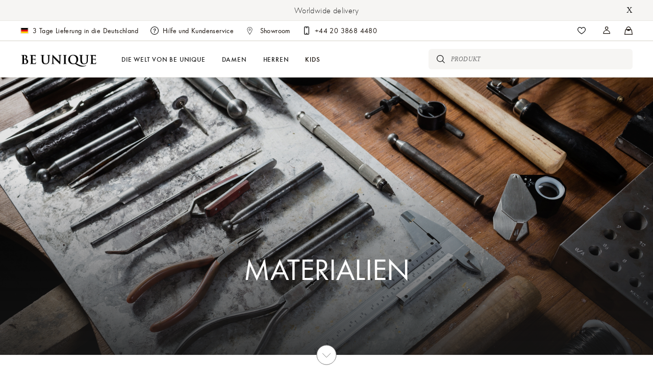

--- FILE ---
content_type: text/html; charset=UTF-8
request_url: https://beunique.life/deu-de/materials
body_size: 80667
content:

<!doctype html>
<html lang="ru">

<!-- WEBSITE DEVELOPMENT - KIO TECHNICAL SUPPORT - INFO-LINE +74991124700 -->




<head>
	<meta charset="utf-8">
	<meta name="viewport" content="width=device-width, initial-scale=1, shrink-to-fit=no">
	<link rel="stylesheet" href="https://stackpath.bootstrapcdn.com/bootstrap/4.3.1/css/bootstrap.min.css" integrity="sha384-ggOyR0iXCbMQv3Xipma34MD+dH/1fQ784/j6cY/iJTQUOhcWr7x9JvoRxT2MZw1T" crossorigin="anonymous">
	<link rel="stylesheet" href="https://unpkg.com/swiper/swiper-bundle.css">
	<script src="https://unpkg.com/swiper/swiper-bundle.js"></script>
	<script src="https://cdn.jsdelivr.net/npm/bootstrap@5.0.0-beta2/dist/js/bootstrap.bundle.min.js" integrity="sha384-b5kHyXgcpbZJO/tY9Ul7kGkf1S0CWuKcCD38l8YkeH8z8QjE0GmW1gYU5S9FOnJ0" crossorigin="anonymous"></script>
	<script src="https://cdn.jsdelivr.net/npm/@popperjs/core@2.6.0/dist/umd/popper.min.js" integrity="sha384-KsvD1yqQ1/1+IA7gi3P0tyJcT3vR+NdBTt13hSJ2lnve8agRGXTTyNaBYmCR/Nwi" crossorigin="anonymous"></script>
	<script src="https://cdn.jsdelivr.net/npm/bootstrap@5.0.0-beta2/dist/js/bootstrap.min.js" integrity="sha384-nsg8ua9HAw1y0W1btsyWgBklPnCUAFLuTMS2G72MMONqmOymq585AcH49TLBQObG" crossorigin="anonymous"></script>


	
	<link rel="apple-touch-icon" sizes="57x57" href="/apple-icon-57x57.png">
	<link rel="apple-touch-icon" sizes="60x60" href="/apple-icon-60x60.png">
	<link rel="apple-touch-icon" sizes="72x72" href="/apple-icon-72x72.png">
	<link rel="apple-touch-icon" sizes="76x76" href="/apple-icon-76x76.png">
	<link rel="apple-touch-icon" sizes="114x114" href="/apple-icon-114x114.png">
	<link rel="apple-touch-icon" sizes="120x120" href="/apple-icon-120x120.png">
	<link rel="apple-touch-icon" sizes="144x144" href="/apple-icon-144x144.png">
	<link rel="apple-touch-icon" sizes="152x152" href="/apple-icon-152x152.png">
	<link rel="apple-touch-icon" sizes="180x180" href="/apple-icon-180x180.png">
	<link rel="icon" type="image/png" sizes="192x192"  href="/android-icon-192x192.png">
	<link rel="icon" type="image/png" sizes="32x32" href="/favicon-32x32.png">
	<link rel="icon" type="image/png" sizes="96x96" href="/favicon-96x96.png">
	<link rel="icon" type="image/png" sizes="16x16" href="/favicon-16x16.png">
	<link rel="manifest" href="/manifest.json">
	<meta name="msapplication-TileColor" content="#ffffff">
	<meta name="msapplication-TileImage" content="/ms-icon-144x144.png">
	<meta name="theme-color" content="#696349">

	

    <link rel="preconnect" href="https://fonts.gstatic.com">
    <link href="https://fonts.googleapis.com/css2?family=Dancing+Script:wght@600&display=swap" rel="stylesheet">

	<link rel="stylesheet" href="/css/style.bundle.css">
	<style type="text/css">
	</style>
	
	<title>BE UNIQUE SHOP</title>
	
	<meta name="description" content="be unique shop.">
	<meta name="Keywords" content="">

	<!-- Place your kit's code here -->
    <script src="https://kit.fontawesome.com/adee1503f9.js" crossorigin="anonymous"></script>

	<!-- Facebook Pixel Code -->
	<script>
	!function(f,b,e,v,n,t,s)
	{if(f.fbq)return;n=f.fbq=function(){n.callMethod?
	n.callMethod.apply(n,arguments):n.queue.push(arguments)};
	if(!f._fbq)f._fbq=n;n.push=n;n.loaded=!0;n.version='2.0';
	n.queue=[];t=b.createElement(e);t.async=!0;
	t.src=v;s=b.getElementsByTagName(e)[0];
	s.parentNode.insertBefore(t,s)}(window,document,'script',
	'https://connect.facebook.net/en_US/fbevents.js');
	 fbq('init', '176593053277035'); 
	fbq('track', 'PageView');
	</script>
	<noscript>
	 <img height="1" width="1" 
	src="https://www.facebook.com/tr?id=176593053277035&ev=PageView
	&noscript=1"/>
	</noscript>
	<!-- End Facebook Pixel Code -->

	<script type="text/javascript" src="https://platform-api.sharethis.com/js/sharethis.js#property=5f47d91d9d04f300135c1d6e&product=inline-share-buttons" async="async"></script>


	<script src="/js/bundle.js"></script>
	<script src="/js/touch.js"></script>
</head>

<body class="isDesktop page-type-category">

		<!-- Yandex.Metrika counter -->
	<script type="text/javascript" >
	    (function (d, w, c) {
	        (w[c] = w[c] || []).push(function() {
	            try {
	                w.yaCounter50620525 = new Ya.Metrika2({
	                    id:50620525,
	                    clickmap:true,
	                    trackLinks:true,
	                    accurateTrackBounce:true,
	                    webvisor:true
	                });
	            } catch(e) { }
	        });

	        var n = d.getElementsByTagName("script")[0],
	            s = d.createElement("script"),
	            f = function () { n.parentNode.insertBefore(s, n); };
	        s.type = "text/javascript";
	        s.async = true;
	        s.src = "https://mc.yandex.ru/metrika/tag.js";

	        if (w.opera == "[object Opera]") {
	            d.addEventListener("DOMContentLoaded", f, false);
	        } else { f(); }
	    })(document, window, "yandex_metrika_callbacks2");
	</script>
	<noscript><div><img src="https://mc.yandex.ru/watch/50620525" style="position:absolute; left:-9999px;" alt="" /></div></noscript>
	<!-- /Yandex.Metrika counter -->
		




	
	



	
			<div class="warning-block-wrapper bu-banner">
				<div class="header"></div>
				<div class="description">
					<a href="/eng-ww/home" class="bu-smart-link bu-banner__link">Worldwide delivery</a>
					<a class="close-button">X</a>
				</div>
			</div>
			<script type="text/javascript">
				$(document).ready(function(){
					$('.warning-block-wrapper .close-button').click(function(){
						$('.warning-block-wrapper').hide();
						$('#header').removeClass('is-warning');
						$('.page.categoryUsual').removeClass('is-warning');

						var expires = "";
						var date = new Date();
						date.setTime(date.getTime() + (30*1000));
						expires = "; expires=" + date.toUTCString();
						document.cookie = "wrong-localization=disabled" + expires + "; path=/";
					});
				});
			</script>
	
	<header id="header" class="bu-header bu-default-layout__header  is-warning">
		<div class="bu-header__container">

			<nav aria-label="Utility navigation" role="navigation" class="bu-header-tools">
				
				<ul class="bu-header-tools__services bu-medium-only">
					<li class="bu-header-tools__services-item">
						<a href="/location/pick/" class="bu-smart-link bu-header-service-shipping">
							<div class="bu-header-service-shipping__wrapper">
																<img src="/img/flags/deu-de.svg" alt="" class="bu-flag"> 
								<span class="bu-header-service-shipping__label">3 Tage Lieferung in die Deutschland</span>
								<!-- <span class="bu-header-service-shipping__label">United Kingdom </span> -->
							</div>
						</a>
					</li> 
					<li class="bu-header-tools__services-item">
						<a href="/deu-de/contact-and-legal/" class="bu-smart-link bu-header-service-help" title="Client services">
							<svg viewBox="0 0 80 80" focusable="false" aria-hidden="true" class="ui-icon-navigation-help" height="16" width="16"><path d="M36.1 49.6c-1.4-4.5.2-6.9 5.3-10.4s4-2.8 4.9-4.1a5.9 5.9 0 0 0 .6-5.1 6.2 6.2 0 0 0-8-4.3 6.1 6.1 0 0 0-4.1 7.7h-5c-.8-6 1.7-10.5 7.9-12.3a11 11 0 0 1 14.2 7.4 10.9 10.9 0 0 1-1.6 10c-1.2 1.5-2.1 2.2-6.1 4.9s-3.8 3.8-3.1 6.3zm5.9 7.3a3.5 3.5 0 1 1-6.9.8 3.5 3.5 0 0 1 3.1-3.8 3.4 3.4 0 0 1 3.8 3zM40 0A40 40 0 1 1 0 40 40 40 0 0 1 40 0zm34.9 40A34.9 34.9 0 1 1 40 5.1 34.9 34.9 0 0 1 74.9 40" fill-rule="evenodd"></path></svg>
							<span class="bu-header-service-help__label">Hilfe und Kundenservice</span>
						</a>
					</li> 

					<li class="bu-header-tools__services-item">
						<a href="/deu-de/showroom/" class="bu-smart-link bu-header-service-help" title="Showroom">
							<img src="/img/gps_new.png" style="height: 15px;">
							<span class="bu-header-service-help__label">&nbsp;Showroom</span>
						</a>
					</li> 

					
					<li class="bu-header-tools__services-item">
						<a href="tel:+44 20 3868 4480" class="bu-smart-link bu-header-service-call" title="Customer care" aria-label="Customer care">
							<svg viewBox="0 0 80 80" focusable="false" aria-hidden="true" class="ui-icon-controls-contact" height="16" width="16"><path d="M46.8 9.4H33.6a2.9 2.9 0 0 0 0 5.9h13.2a2.9 2.9 0 1 0 0-5.9zm0 54.1H33.6a2.9 2.9 0 0 0 0 5.9h13.2a2.9 2.9 0 1 0 0-5.9zM54.2 0a10.9 10.9 0 0 1 10.9 10.8v58.4A10.9 10.9 0 0 1 54.2 80H25.8a10.9 10.9 0 0 1-10.9-10.8V10.8A10.9 10.9 0 0 1 25.8 0zm5 10.8v58.4a5 5 0 0 1-5 5H25.8a5 5 0 0 1-5-5V10.8a5 5 0 0 1 5-5h28.4a5 5 0 0 1 5 5" fill-rule="evenodd"></path></svg>
							<span class="bu-header-service-call__label">+44 20 3868 4480</span>
						</a>
					</li>
				</ul> 

				<ul class="bu-header-tools__tools bu-medium-only">

					<li id="header-wish" title="Wishlist" class="wishlist menu-nav have-count ">
						<a href="/deu-de/mybu/wishlist" title="Wishlist" class="header-title tool-icon wishlist" id="wishlist-header">

							<svg viewBox="0 0 80 80" focusable="false" aria-hidden="true" class="ui-icon-navigation-wishlist-off"><path d="M40 74.8l-1.5-.9C37 72.9 0 50 0 30.3a27.3 27.3 0 0 1 5.7-17.1 21.1 21.1 0 0 1 17-8c8.7 0 14.3 5.1 17.2 8.9a21.5 21.5 0 0 1 17.6-8.9C72.1 5.2 80 18.1 80 30.3c0 20-37 42.7-38.6 43.6zm-17.3-64c-11.3 0-17.1 9.8-17.1 19.5 0 13.1 23.6 31 34.4 37.9 10.8-6.9 34.4-24.6 34.4-37.9 0-9.7-5.8-19.5-16.9-19.5s-14.9 9.6-15 9.7l-2.4 5.8-2.7-5.7c-.1-.4-4.7-9.8-14.7-9.8z" fill-rule="evenodd"></path></svg>

							
						</a>
					</li>

					<li class="bu-header-tools__tools-item" title="Profile">
						<a href="/deu-de/mybu/" class="bu-smart-link bu-header-icon-locator tool-icon " aria-label="Stores" id="cart-user">
							<svg id="sprite-navigation-account" class="bu-icon" viewBox="0 0 90 90"><path d="M40 35.4a17.7 17.7 0 1117.7-17.7A17.7 17.7 0 0140 35.4zM28.8 17.7A11.2 11.2 0 1040 6.5a11.2 11.2 0 00-11.2 11.2zM40 38.3a38.5 38.5 0 0138.5 38.4V80h-77v-3.3A38.5 38.5 0 0140 38.3zM8.2 73.5a31.9 31.9 0 0163.6 0z" fill-rule="evenodd"></path></svg>
						</a>
					</li>

					<li class="bu-header-tools__tools-item" title="Shopping bag">
						<a href="/deu-de/cart/" class="bu-smart-link bu-header-icon-locator tool-icon " aria-label="Stores" id="cart-header">
							<svg viewBox="0 0 80 80" focusable="false" aria-hidden="true" class="bu-icon"><path fill-rule="evenodd" d="M54.502 29h3.494C57.788 16.022 49.515 6 40 6c-9.515 0-17.788 10.022-17.996 23h3.494c.98-2.349 3.298-4 6.002-4h17a6.502 6.502 0 0 1 6.002 4zm-.072 6a11.01 11.01 0 0 1-7.463 7.098c-2.141.601-4.404.902-6.789.902-2.597 0-5.074-.356-7.433-1.069A10.898 10.898 0 0 1 25.577 35H12.853l-6.17 39h66.634l-6.17-39zm-38.427-6C16.221 12.938 26.881 0 40 0s23.78 12.938 23.997 29h6.55c.994 0 1.839.717 1.993 1.69l7.435 47A2.002 2.002 0 0 1 77.983 80H2.017a2.009 2.009 0 0 1-1.993-2.31l7.436-47c.154-.973 1-1.69 1.992-1.69z"></path></svg>
						</a>
					</li>
				</ul>

				<!-- mobile menu-->
					<ul class="bu-header-tools__group bu-small-only">
						<li class="bu-header-tools__group-item">
							<div class="bu-header-tools__lock">
								<div tabindex="-1"></div>
								<div tabindex="-1"></div>
								<div data-lock="">

									<button id="mobile-menu-toggler" title="Navigation Menu" aria-label="Navigation Menu" class="bu-header-icon-burger tool-icon"><span class="bu-header-icon-burger__bars"><span></span></span></button>

									<nav aria-label="Main Navigation" role="navigation" class="bu-header-mobile-menu" style="">
										<div class="bu-header-mobile-menu__container">
											<!-- LIST LEVEL 0 -->
											<ul class="bu-header-main-nav bu-list">

												<!-- LIST LEVEL 0 ITEM -->
												<li role="presentation" class="bu-header-main-nav-panel__trigger"><a href="/" class="bu-smart-link bu-header-main-nav__item scroll-color-icons" aria-hidden="false" tabindex="0"><span class="">HOME</span></a></li>

												
																<!-- LIST LEVEL 0 ITEM -->
																<li role="presentation" class="bu-header-main-nav-panel__trigger">
																	<button tabindex="0" type="button" class="bu-header-main-nav__item">
																		<span>Damen</span> 
																		<svg focusable="false" aria-hidden="true" class="bu-icon -chevron" viewBox="0 0 80 80"><path fill-rule="evenodd" d="M68.9 41L40.5 69.4l5.5 5.4 28.3-28.3 5.6-5.4.1-.1-.1-.1-5.6-5.4L46 7.2l-5.5 5.4L68.9 41z"></path></svg>
																	</button>
																	<div class="bu-header-main-nav-panel" style="">
																		<div class="bu-header-main-nav-panel__container">
																			<div class="bu-header-main-nav-panel__header"><button aria-label="Back to Menu" class="bu-icon-button bu-header-main-nav-panel__icon-close" tabindex="0"><svg focusable="false" aria-hidden="true" class="bu-icon -chevron" viewBox="0 0 80 80"><path fill-rule="evenodd" d="M11.1 40l28.4-28.4L34 6.2 5.7 34.5.1 39.9 0 40l.1.1 5.6 5.4L34 73.8l5.5-5.4L11.1 40z"></path></svg></button> <span>damen</span></div>

																			<ul role="tablist" class="bu-list bu-header-main-nav-child">
																				
																	<!-- LIST LEVEL 1 ITEM -->
																	<li role="presentation" class="bu-header-main-nav-child__item -active bu-header-main-nav-panel__trigger">
																		<button role="tab" class="bu-header-main-nav-child__link">
																			<span>Armbänder</span> 
																			<svg focusable="false" aria-hidden="true" class="bu-icon -chevron" viewBox="0 0 80 80"><path fill-rule="evenodd" d="M68.9 41L40.5 69.4l5.5 5.4 28.3-28.3 5.6-5.4.1-.1-.1-.1-5.6-5.4L46 7.2l-5.5 5.4L68.9 41z"></path></svg>
																		</button>

																		<div role="tabpanel" class="bu-header-main-nav-child__content" style="">

																			<div class="bu-header-main-nav-panel__header"><button class="bu-icon-button bu-header-main-nav-panel__icon-close"><svg focusable="false" aria-hidden="true" class="bu-icon -chevron" viewBox="0 0 80 80"><path fill-rule="evenodd" d="M11.1 40l28.4-28.4L34 6.2 5.7 34.5.1 39.9 0 40l.1.1 5.6 5.4L34 73.8l5.5-5.4L11.1 40z"></path></svg></button> <span>Armbänder</span></div>

																			
																			<div class="bu-header-main-nav-child__content-links">
																				<!-- LIST LEVEL 2 -->
																				<ul class="bu-list">
																					<li class="bu-header-main-nav-child__item bu-header-main-nav-panel__trigger"><a href="/deu-de/damen/armbänder/" class="bu-smart-link bu-header-main-nav-child__link scroll-color-icons">All Bracelets</a></li><li class="bu-header-main-nav-child__item bu-header-main-nav-panel__trigger"><a href="/deu-de/damen/armbänder/18kt/" class="bu-smart-link bu-header-main-nav-child__link scroll-color-icons">18kt Collection</a></li><li class="bu-header-main-nav-child__item bu-header-main-nav-panel__trigger"><a href="/deu-de/damen/armbänder/iconic/" class="bu-smart-link bu-header-main-nav-child__link scroll-color-icons">Ikonische</a></li><li class="bu-header-main-nav-child__item bu-header-main-nav-panel__trigger"><a href="/deu-de/damen/armbänder/exotic/" class="bu-smart-link bu-header-main-nav-child__link scroll-color-icons">Exotenleder</a></li><li class="bu-header-main-nav-child__item bu-header-main-nav-panel__trigger"><a href="/deu-de/damen/armbänder/evening/" class="bu-smart-link bu-header-main-nav-child__link scroll-color-icons">Abend</a></li><li class="bu-header-main-nav-child__item bu-header-main-nav-panel__trigger"><a href="/deu-de/damen/armbänder/dark/" class="bu-smart-link bu-header-main-nav-child__link scroll-color-icons">Dark & Pure</a></li>
																				</ul>
																			</div>

																		</div>
																	</li>
																
																	<!-- LIST LEVEL 1 ITEM -->
																	<li role="presentation" class="bu-header-main-nav-child__item -active bu-header-main-nav-panel__trigger">
																		<button role="tab" class="bu-header-main-nav-child__link">
																			<span>Other jewelery</span> 
																			<svg focusable="false" aria-hidden="true" class="bu-icon -chevron" viewBox="0 0 80 80"><path fill-rule="evenodd" d="M68.9 41L40.5 69.4l5.5 5.4 28.3-28.3 5.6-5.4.1-.1-.1-.1-5.6-5.4L46 7.2l-5.5 5.4L68.9 41z"></path></svg>
																		</button>

																		<div role="tabpanel" class="bu-header-main-nav-child__content" style="">

																			<div class="bu-header-main-nav-panel__header"><button class="bu-icon-button bu-header-main-nav-panel__icon-close"><svg focusable="false" aria-hidden="true" class="bu-icon -chevron" viewBox="0 0 80 80"><path fill-rule="evenodd" d="M11.1 40l28.4-28.4L34 6.2 5.7 34.5.1 39.9 0 40l.1.1 5.6 5.4L34 73.8l5.5-5.4L11.1 40z"></path></svg></button> <span>Other Jewelery</span></div>

																			
																			<div class="bu-header-main-nav-child__content-links">
																				<!-- LIST LEVEL 2 -->
																				<ul class="bu-list">
																					<li class="bu-header-main-nav-child__item bu-header-main-nav-panel__trigger"><a href="/deu-de/damen/necklaces/" class="bu-smart-link bu-header-main-nav-child__link scroll-color-icons">Necklaces</a></li><li class="bu-header-main-nav-child__item bu-header-main-nav-panel__trigger"><a href="/deu-de/damen/keychains/" class="bu-smart-link bu-header-main-nav-child__link scroll-color-icons">Keychains</a></li><li class="bu-header-main-nav-child__item bu-header-main-nav-panel__trigger"><a href="/deu-de/damen/rings/" class="bu-smart-link bu-header-main-nav-child__link scroll-color-icons">Rings</a></li>
																				</ul>
																			</div>

																		</div>
																	</li>
																
																	<!-- LIST LEVEL 1 ITEM -->
																	<li role="presentation" class="bu-header-main-nav-child__item -active bu-header-main-nav-panel__trigger">
																		<button role="tab" class="bu-header-main-nav-child__link">
																			<span>Ready to wear</span> 
																			<svg focusable="false" aria-hidden="true" class="bu-icon -chevron" viewBox="0 0 80 80"><path fill-rule="evenodd" d="M68.9 41L40.5 69.4l5.5 5.4 28.3-28.3 5.6-5.4.1-.1-.1-.1-5.6-5.4L46 7.2l-5.5 5.4L68.9 41z"></path></svg>
																		</button>

																		<div role="tabpanel" class="bu-header-main-nav-child__content" style="">

																			<div class="bu-header-main-nav-panel__header"><button class="bu-icon-button bu-header-main-nav-panel__icon-close"><svg focusable="false" aria-hidden="true" class="bu-icon -chevron" viewBox="0 0 80 80"><path fill-rule="evenodd" d="M11.1 40l28.4-28.4L34 6.2 5.7 34.5.1 39.9 0 40l.1.1 5.6 5.4L34 73.8l5.5-5.4L11.1 40z"></path></svg></button> <span>Ready To Wear</span></div>

																			
																			<div class="bu-header-main-nav-child__content-links">
																				<!-- LIST LEVEL 2 -->
																				<ul class="bu-list">
																					<li class="bu-header-main-nav-child__item bu-header-main-nav-panel__trigger"><a href="/deu-de/damen/t-shirts/" class="bu-smart-link bu-header-main-nav-child__link scroll-color-icons">T-shirts</a></li>
																				</ul>
																			</div>

																		</div>
																	</li>
																
																	<!-- LIST LEVEL 1 ITEM -->
																	<li role="presentation" class="bu-header-main-nav-child__item -active bu-header-main-nav-panel__trigger">
																		<button role="tab" class="bu-header-main-nav-child__link">
																			<span>Gifts for women</span> 
																			<svg focusable="false" aria-hidden="true" class="bu-icon -chevron" viewBox="0 0 80 80"><path fill-rule="evenodd" d="M68.9 41L40.5 69.4l5.5 5.4 28.3-28.3 5.6-5.4.1-.1-.1-.1-5.6-5.4L46 7.2l-5.5 5.4L68.9 41z"></path></svg>
																		</button>

																		<div role="tabpanel" class="bu-header-main-nav-child__content" style="">

																			<div class="bu-header-main-nav-panel__header"><button class="bu-icon-button bu-header-main-nav-panel__icon-close"><svg focusable="false" aria-hidden="true" class="bu-icon -chevron" viewBox="0 0 80 80"><path fill-rule="evenodd" d="M11.1 40l28.4-28.4L34 6.2 5.7 34.5.1 39.9 0 40l.1.1 5.6 5.4L34 73.8l5.5-5.4L11.1 40z"></path></svg></button> <span>Gifts For Women</span></div>

																			
																			<div class="bu-header-main-nav-child__content-links">
																				<!-- LIST LEVEL 2 -->
																				<ul class="bu-list">
																					<li class="bu-header-main-nav-child__item bu-header-main-nav-panel__trigger"><a href="/deu-de/damen/gifts-for-women/inspirationsww/" class="bu-smart-link bu-header-main-nav-child__link scroll-color-icons">Inspirations</a></li><li class="bu-header-main-nav-child__item bu-header-main-nav-panel__trigger"><a href="/deu-de/damen/gifts-for-women/essentialsww/" class="bu-smart-link bu-header-main-nav-child__link scroll-color-icons">Essentials</a></li>
																				</ul>
																			</div>

																		</div>
																	</li>
																
																			</ul>
																		</div>
																	</div>
																</li>
															
																<!-- LIST LEVEL 0 ITEM -->
																<li role="presentation" class="bu-header-main-nav-panel__trigger">
																	<button tabindex="0" type="button" class="bu-header-main-nav__item">
																		<span>Herren</span> 
																		<svg focusable="false" aria-hidden="true" class="bu-icon -chevron" viewBox="0 0 80 80"><path fill-rule="evenodd" d="M68.9 41L40.5 69.4l5.5 5.4 28.3-28.3 5.6-5.4.1-.1-.1-.1-5.6-5.4L46 7.2l-5.5 5.4L68.9 41z"></path></svg>
																	</button>
																	<div class="bu-header-main-nav-panel" style="">
																		<div class="bu-header-main-nav-panel__container">
																			<div class="bu-header-main-nav-panel__header"><button aria-label="Back to Menu" class="bu-icon-button bu-header-main-nav-panel__icon-close" tabindex="0"><svg focusable="false" aria-hidden="true" class="bu-icon -chevron" viewBox="0 0 80 80"><path fill-rule="evenodd" d="M11.1 40l28.4-28.4L34 6.2 5.7 34.5.1 39.9 0 40l.1.1 5.6 5.4L34 73.8l5.5-5.4L11.1 40z"></path></svg></button> <span>herren</span></div>

																			<ul role="tablist" class="bu-list bu-header-main-nav-child">
																				
																	<!-- LIST LEVEL 1 ITEM -->
																	<li role="presentation" class="bu-header-main-nav-child__item -active bu-header-main-nav-panel__trigger">
																		<button role="tab" class="bu-header-main-nav-child__link">
																			<span>Armbänder</span> 
																			<svg focusable="false" aria-hidden="true" class="bu-icon -chevron" viewBox="0 0 80 80"><path fill-rule="evenodd" d="M68.9 41L40.5 69.4l5.5 5.4 28.3-28.3 5.6-5.4.1-.1-.1-.1-5.6-5.4L46 7.2l-5.5 5.4L68.9 41z"></path></svg>
																		</button>

																		<div role="tabpanel" class="bu-header-main-nav-child__content" style="">

																			<div class="bu-header-main-nav-panel__header"><button class="bu-icon-button bu-header-main-nav-panel__icon-close"><svg focusable="false" aria-hidden="true" class="bu-icon -chevron" viewBox="0 0 80 80"><path fill-rule="evenodd" d="M11.1 40l28.4-28.4L34 6.2 5.7 34.5.1 39.9 0 40l.1.1 5.6 5.4L34 73.8l5.5-5.4L11.1 40z"></path></svg></button> <span>Armbänder</span></div>

																			
																			<div class="bu-header-main-nav-child__content-links">
																				<!-- LIST LEVEL 2 -->
																				<ul class="bu-list">
																					<li class="bu-header-main-nav-child__item bu-header-main-nav-panel__trigger"><a href="/deu-de/herren/armbänder/" class="bu-smart-link bu-header-main-nav-child__link scroll-color-icons">All Bracelets</a></li><li class="bu-header-main-nav-child__item bu-header-main-nav-panel__trigger"><a href="/deu-de/herren/armbänder/18kt/" class="bu-smart-link bu-header-main-nav-child__link scroll-color-icons">18kt Collection</a></li><li class="bu-header-main-nav-child__item bu-header-main-nav-panel__trigger"><a href="/deu-de/herren/armbänder/iconic/" class="bu-smart-link bu-header-main-nav-child__link scroll-color-icons">Ikonische</a></li><li class="bu-header-main-nav-child__item bu-header-main-nav-panel__trigger"><a href="/deu-de/herren/armbänder/exotic/" class="bu-smart-link bu-header-main-nav-child__link scroll-color-icons">Exotenleder</a></li><li class="bu-header-main-nav-child__item bu-header-main-nav-panel__trigger"><a href="/deu-de/herren/armbänder/evening/" class="bu-smart-link bu-header-main-nav-child__link scroll-color-icons">Abend</a></li><li class="bu-header-main-nav-child__item bu-header-main-nav-panel__trigger"><a href="/deu-de/herren/armbänder/dark/" class="bu-smart-link bu-header-main-nav-child__link scroll-color-icons">Dark & Pure</a></li>
																				</ul>
																			</div>

																		</div>
																	</li>
																
																	<!-- LIST LEVEL 1 ITEM -->
																	<li role="presentation" class="bu-header-main-nav-child__item -active bu-header-main-nav-panel__trigger">
																		<button role="tab" class="bu-header-main-nav-child__link">
																			<span>Other jewelery</span> 
																			<svg focusable="false" aria-hidden="true" class="bu-icon -chevron" viewBox="0 0 80 80"><path fill-rule="evenodd" d="M68.9 41L40.5 69.4l5.5 5.4 28.3-28.3 5.6-5.4.1-.1-.1-.1-5.6-5.4L46 7.2l-5.5 5.4L68.9 41z"></path></svg>
																		</button>

																		<div role="tabpanel" class="bu-header-main-nav-child__content" style="">

																			<div class="bu-header-main-nav-panel__header"><button class="bu-icon-button bu-header-main-nav-panel__icon-close"><svg focusable="false" aria-hidden="true" class="bu-icon -chevron" viewBox="0 0 80 80"><path fill-rule="evenodd" d="M11.1 40l28.4-28.4L34 6.2 5.7 34.5.1 39.9 0 40l.1.1 5.6 5.4L34 73.8l5.5-5.4L11.1 40z"></path></svg></button> <span>Other Jewelery</span></div>

																			
																			<div class="bu-header-main-nav-child__content-links">
																				<!-- LIST LEVEL 2 -->
																				<ul class="bu-list">
																					<li class="bu-header-main-nav-child__item bu-header-main-nav-panel__trigger"><a href="/deu-de/herren/necklaces/" class="bu-smart-link bu-header-main-nav-child__link scroll-color-icons">Necklaces</a></li><li class="bu-header-main-nav-child__item bu-header-main-nav-panel__trigger"><a href="/deu-de/herren/keychains/" class="bu-smart-link bu-header-main-nav-child__link scroll-color-icons">Keychains</a></li><li class="bu-header-main-nav-child__item bu-header-main-nav-panel__trigger"><a href="/deu-de/herren/rings/" class="bu-smart-link bu-header-main-nav-child__link scroll-color-icons">Rings</a></li>
																				</ul>
																			</div>

																		</div>
																	</li>
																
																	<!-- LIST LEVEL 1 ITEM -->
																	<li role="presentation" class="bu-header-main-nav-child__item -active bu-header-main-nav-panel__trigger">
																		<button role="tab" class="bu-header-main-nav-child__link">
																			<span>Ready to wear</span> 
																			<svg focusable="false" aria-hidden="true" class="bu-icon -chevron" viewBox="0 0 80 80"><path fill-rule="evenodd" d="M68.9 41L40.5 69.4l5.5 5.4 28.3-28.3 5.6-5.4.1-.1-.1-.1-5.6-5.4L46 7.2l-5.5 5.4L68.9 41z"></path></svg>
																		</button>

																		<div role="tabpanel" class="bu-header-main-nav-child__content" style="">

																			<div class="bu-header-main-nav-panel__header"><button class="bu-icon-button bu-header-main-nav-panel__icon-close"><svg focusable="false" aria-hidden="true" class="bu-icon -chevron" viewBox="0 0 80 80"><path fill-rule="evenodd" d="M11.1 40l28.4-28.4L34 6.2 5.7 34.5.1 39.9 0 40l.1.1 5.6 5.4L34 73.8l5.5-5.4L11.1 40z"></path></svg></button> <span>Ready To Wear</span></div>

																			
																			<div class="bu-header-main-nav-child__content-links">
																				<!-- LIST LEVEL 2 -->
																				<ul class="bu-list">
																					<li class="bu-header-main-nav-child__item bu-header-main-nav-panel__trigger"><a href="/deu-de/herren/t-shirts/" class="bu-smart-link bu-header-main-nav-child__link scroll-color-icons">T-shirts</a></li>
																				</ul>
																			</div>

																		</div>
																	</li>
																
																	<!-- LIST LEVEL 1 ITEM -->
																	<li role="presentation" class="bu-header-main-nav-child__item -active bu-header-main-nav-panel__trigger">
																		<button role="tab" class="bu-header-main-nav-child__link">
																			<span>Gifts for men</span> 
																			<svg focusable="false" aria-hidden="true" class="bu-icon -chevron" viewBox="0 0 80 80"><path fill-rule="evenodd" d="M68.9 41L40.5 69.4l5.5 5.4 28.3-28.3 5.6-5.4.1-.1-.1-.1-5.6-5.4L46 7.2l-5.5 5.4L68.9 41z"></path></svg>
																		</button>

																		<div role="tabpanel" class="bu-header-main-nav-child__content" style="">

																			<div class="bu-header-main-nav-panel__header"><button class="bu-icon-button bu-header-main-nav-panel__icon-close"><svg focusable="false" aria-hidden="true" class="bu-icon -chevron" viewBox="0 0 80 80"><path fill-rule="evenodd" d="M11.1 40l28.4-28.4L34 6.2 5.7 34.5.1 39.9 0 40l.1.1 5.6 5.4L34 73.8l5.5-5.4L11.1 40z"></path></svg></button> <span>Gifts For Men</span></div>

																			
																			<div class="bu-header-main-nav-child__content-links">
																				<!-- LIST LEVEL 2 -->
																				<ul class="bu-list">
																					<li class="bu-header-main-nav-child__item bu-header-main-nav-panel__trigger"><a href="/deu-de/herren/gifts-for-men/inspirationsmm/" class="bu-smart-link bu-header-main-nav-child__link scroll-color-icons">Inspirations</a></li><li class="bu-header-main-nav-child__item bu-header-main-nav-panel__trigger"><a href="/deu-de/herren/gifts-for-men/essentialsmm/" class="bu-smart-link bu-header-main-nav-child__link scroll-color-icons">Essentials</a></li>
																				</ul>
																			</div>

																		</div>
																	</li>
																
																			</ul>
																		</div>
																	</div>
																</li>
															
															<!-- LIST LEVEL 0 ITEM -->
															<li role="presentation" class="bu-header-main-nav-panel__trigger">
															<a href="/deu-de/suche/kids">
																<button tabindex="0" type="button" class="bu-header-main-nav__item">
																	<span>Kids</span> 
																	
																</button>
																<svg focusable="false" aria-hidden="true" class="bu-icon -chevron" viewBox="0 0 80 80"><path fill-rule="evenodd" d="M68.9 41L40.5 69.4l5.5 5.4 28.3-28.3 5.6-5.4.1-.1-.1-.1-5.6-5.4L46 7.2l-5.5 5.4L68.9 41z"></path></svg>
															</a>
															</li>
														<!-- LIST LEVEL 0 ITEM -->
																							<li role="presentation" class="bu-header-main-nav-panel__trigger">
													<button tabindex="0" type="button" class="bu-header-main-nav__item">
														<span>Die Welt von BE UNIQUE</span> 
														<svg focusable="false" aria-hidden="true" class="bu-icon -chevron" viewBox="0 0 80 80"><path fill-rule="evenodd" d="M68.9 41L40.5 69.4l5.5 5.4 28.3-28.3 5.6-5.4.1-.1-.1-.1-5.6-5.4L46 7.2l-5.5 5.4L68.9 41z"></path></svg>
													</button>
													<div class="bu-header-main-nav-panel" style="">
														<div class="bu-header-main-nav-panel__container">
															<div class="bu-header-main-nav-panel__header"><button aria-label="Back to Menu" class="bu-icon-button bu-header-main-nav-panel__icon-close" tabindex="0"><svg focusable="false" aria-hidden="true" class="bu-icon -chevron" viewBox="0 0 80 80"><path fill-rule="evenodd" d="M11.1 40l28.4-28.4L34 6.2 5.7 34.5.1 39.9 0 40l.1.1 5.6 5.4L34 73.8l5.5-5.4L11.1 40z"></path></svg></button> <span>Die Welt von BE UNIQUE</span></div>

															<ul role="tablist" class="bu-list bu-header-main-nav-child">

																<!-- LIST LEVEL 1 ITEM -->
																<li role="presentation" class="bu-header-main-nav-child__item -active bu-header-main-nav-panel__trigger">
																	<button role="tab" class="bu-header-main-nav-child__link">
																		<span>Unsere UNIQUE Geschichte</span> 
																		<svg focusable="false" aria-hidden="true" class="bu-icon -chevron" viewBox="0 0 80 80"><path fill-rule="evenodd" d="M68.9 41L40.5 69.4l5.5 5.4 28.3-28.3 5.6-5.4.1-.1-.1-.1-5.6-5.4L46 7.2l-5.5 5.4L68.9 41z"></path></svg>
																	</button>

																	<div role="tabpanel" class="bu-header-main-nav-child__content" style="">

																		<div class="bu-header-main-nav-panel__header"><button class="bu-icon-button bu-header-main-nav-panel__icon-close"><svg focusable="false" aria-hidden="true" class="bu-icon -chevron" viewBox="0 0 80 80"><path fill-rule="evenodd" d="M11.1 40l28.4-28.4L34 6.2 5.7 34.5.1 39.9 0 40l.1.1 5.6 5.4L34 73.8l5.5-5.4L11.1 40z"></path></svg></button> <span>Unsere UNIQUE Geschichte</span></div>

																		
																		<div class="bu-header-main-nav-child__content-links">
																			<!-- LIST LEVEL 2 -->
																			<ul class="bu-list">

																				<li class="bu-header-main-nav-child__item bu-header-main-nav-panel__trigger"><a href="/deu-de/florenz" class="bu-smart-link bu-header-main-nav-child__link scroll-color-icons">Florenz</a></li>
																				<li class="bu-header-main-nav-child__item bu-header-main-nav-panel__trigger"><a href="/deu-de/ausstellungen" class="bu-smart-link bu-header-main-nav-child__link scroll-color-icons">Ausstellungen</a></li>
																				<li class="bu-header-main-nav-child__item bu-header-main-nav-panel__trigger"><a href="/deu-de/be-unique" class="bu-smart-link bu-header-main-nav-child__link scroll-color-icons">BE UNIQUE</a></li>

																			</ul>
																		</div>

																	</div>
																</li>

																<!-- LIST LEVEL 1 ITEM -->
																<!--
																<li role="presentation" class="bu-header-main-nav-child__item -active bu-header-main-nav-panel__trigger">
																	<button role="tab" class="bu-header-main-nav-child__link">
																		<span><?//=getTransl('MAIN_MENU_COLLECTIONS'); ?></span> 
																		<svg focusable="false" aria-hidden="true" class="bu-icon -chevron" viewBox="0 0 80 80"><path fill-rule="evenodd" d="M68.9 41L40.5 69.4l5.5 5.4 28.3-28.3 5.6-5.4.1-.1-.1-.1-5.6-5.4L46 7.2l-5.5 5.4L68.9 41z"></path></svg>
																	</button>

																	<div role="tabpanel" class="bu-header-main-nav-child__content" style="">

																		<div class="bu-header-main-nav-panel__header"><button class="bu-icon-button bu-header-main-nav-panel__icon-close"><svg focusable="false" aria-hidden="true" class="bu-icon -chevron" viewBox="0 0 80 80"><path fill-rule="evenodd" d="M11.1 40l28.4-28.4L34 6.2 5.7 34.5.1 39.9 0 40l.1.1 5.6 5.4L34 73.8l5.5-5.4L11.1 40z"></path></svg></button> <span>Kollektion</span></div>

																		
																		<div class="bu-header-main-nav-child__content-links"> -->
																			<!-- LIST LEVEL 2 -->
																			<!--
																			<ul class="bu-list">

																				<li class="bu-header-main-nav-child__item bu-header-main-nav-panel__trigger"><a href="/<?//=$lang;?>/<?//=mb_strtolower(getTransl('MAIN_MENU_SEARCH'));?>/all/<?//=str_replace(' ','-',mb_strtolower(getTransl('MAIN_MENU_TIMELESS'))); ?>" class="bu-smart-link bu-header-main-nav-child__link"><?//=getTransl('MAIN_MENU_TIMELESS'); ?></a></li>
																				<li class="bu-header-main-nav-child__item bu-header-main-nav-panel__trigger"><a href="/<?//=$lang;?>/<?//=mb_strtolower(getTransl('MAIN_MENU_SEARCH'));?>/all/<?//=str_replace(' ','-',mb_strtolower(getTransl('MAIN_MENU_CROSS'))); ?>" class="bu-smart-link bu-header-main-nav-child__link"><?//=getTransl('MAIN_MENU_CROSS'); ?></a></li>

																			</ul>
																		</div>

																	</div>
																</li>
																-->
	
																<!-- LIST LEVEL 1 ITEM -->
																<li role="presentation" class="bu-header-main-nav-child__item -active bu-header-main-nav-panel__trigger">
																	<button role="tab" class="bu-header-main-nav-child__link">
																		<span>Kunst & Handwerk</span> 
																		<svg focusable="false" aria-hidden="true" class="bu-icon -chevron" viewBox="0 0 80 80"><path fill-rule="evenodd" d="M68.9 41L40.5 69.4l5.5 5.4 28.3-28.3 5.6-5.4.1-.1-.1-.1-5.6-5.4L46 7.2l-5.5 5.4L68.9 41z"></path></svg>
																	</button>

																	<div role="tabpanel" class="bu-header-main-nav-child__content" style="">

																		<div class="bu-header-main-nav-panel__header"><button class="bu-icon-button bu-header-main-nav-panel__icon-close"><svg focusable="false" aria-hidden="true" class="bu-icon -chevron" viewBox="0 0 80 80"><path fill-rule="evenodd" d="M11.1 40l28.4-28.4L34 6.2 5.7 34.5.1 39.9 0 40l.1.1 5.6 5.4L34 73.8l5.5-5.4L11.1 40z"></path></svg></button> <span>Kunst & Handwerk</span></div>

																		
																		<div class="bu-header-main-nav-child__content-links">
																			<!-- LIST LEVEL 2 -->
																			<ul class="bu-list">

																				<li class="bu-header-main-nav-child__item bu-header-main-nav-panel__trigger"><a href="/deu-de/materials" class="bu-smart-link bu-header-main-nav-child__link scroll-color-icons">Materialien</a></li>
																				<li class="bu-header-main-nav-child__item bu-header-main-nav-panel__trigger"><a href="/deu-de/weaving-knots" class="bu-smart-link bu-header-main-nav-child__link scroll-color-icons">Weben und Knoten</a></li>
																			</ul>
																		</div>

																	</div>
																</li>

																<!-- LIST LEVEL 1 ITEM -->
																<li role="presentation" class="bu-header-main-nav-child__item -active bu-header-main-nav-panel__trigger">
																	<button role="tab" class="bu-header-main-nav-child__link">
																		<span>BU CLUB</span> 
																		<svg focusable="false" aria-hidden="true" class="bu-icon -chevron" viewBox="0 0 80 80"><path fill-rule="evenodd" d="M68.9 41L40.5 69.4l5.5 5.4 28.3-28.3 5.6-5.4.1-.1-.1-.1-5.6-5.4L46 7.2l-5.5 5.4L68.9 41z"></path></svg>
																	</button>

																	<div role="tabpanel" class="bu-header-main-nav-child__content" style="">

																		<div class="bu-header-main-nav-panel__header"><button class="bu-icon-button bu-header-main-nav-panel__icon-close"><svg focusable="false" aria-hidden="true" class="bu-icon -chevron" viewBox="0 0 80 80"><path fill-rule="evenodd" d="M11.1 40l28.4-28.4L34 6.2 5.7 34.5.1 39.9 0 40l.1.1 5.6 5.4L34 73.8l5.5-5.4L11.1 40z"></path></svg></button> <span>BU CLUB</span></div>

																		
																		<div class="bu-header-main-nav-child__content-links">
																			<!-- LIST LEVEL 2 -->
																			<ul class="bu-list">

																				<li class="bu-header-main-nav-child__item bu-header-main-nav-panel__trigger"><a href="/deu-de/bu-club/overview/" class="bu-smart-link bu-header-main-nav-child__link scroll-color-icons">Übersicht</a></li>
																				<li class="bu-header-main-nav-child__item bu-header-main-nav-panel__trigger"><a href="/deu-de/bu-club/benefits/" class="bu-smart-link bu-header-main-nav-child__link scroll-color-icons">Mitgliedervorteile
                </a></li>

																			</ul>
																		</div>

																	</div>
																</li>

															</ul>
														</div>
													</div>
												</li>
											
												<!-- LIST LEVEL 0 ITEM -->
												<li role="presentation" class="bu-header-main-nav-panel__trigger">
													<a href="/deu-de/showroom/" class="" title="Client services">
														<span class="scroll-color-icons" ><img src="/img/gps_new.png" style="height: 15px;">&nbsp;Showroom</span>
													</a>
												</li>



												<!-- LIST LEVEL 0 ITEM -->
												<li role="presentation" class="bu-header-main-nav-panel__trigger">
													<a href="/deu-de/contact-and-legal/" class="" title="Client services">
														<span class="scroll-color-icons"><svg viewBox="0 0 80 80" focusable="false" aria-hidden="true" class="ui-icon-navigation-help" height="16" width="16"><path d="M36.1 49.6c-1.4-4.5.2-6.9 5.3-10.4s4-2.8 4.9-4.1a5.9 5.9 0 0 0 .6-5.1 6.2 6.2 0 0 0-8-4.3 6.1 6.1 0 0 0-4.1 7.7h-5c-.8-6 1.7-10.5 7.9-12.3a11 11 0 0 1 14.2 7.4 10.9 10.9 0 0 1-1.6 10c-1.2 1.5-2.1 2.2-6.1 4.9s-3.8 3.8-3.1 6.3zm5.9 7.3a3.5 3.5 0 1 1-6.9.8 3.5 3.5 0 0 1 3.1-3.8 3.4 3.4 0 0 1 3.8 3zM40 0A40 40 0 1 1 0 40 40 40 0 0 1 40 0zm34.9 40A34.9 34.9 0 1 1 40 5.1 34.9 34.9 0 0 1 74.9 40" fill-rule="evenodd"></path></svg>&nbsp;Help & Customer Care</span>
													</a>
												</li>


												

												<!-- LIST LEVEL 0 ITEM -->
												<li role="presentation" class="bu-header-main-nav-panel__trigger">
													<a href="tel:+44 20 3868 4480" class="" title="Customer care" aria-label="Customer care">
														<span class="scroll-color-icons"><svg viewBox="0 0 80 80" focusable="false" aria-hidden="true" class="ui-icon-controls-contact" height="16" width="16"><path d="M46.8 9.4H33.6a2.9 2.9 0 0 0 0 5.9h13.2a2.9 2.9 0 1 0 0-5.9zm0 54.1H33.6a2.9 2.9 0 0 0 0 5.9h13.2a2.9 2.9 0 1 0 0-5.9zM54.2 0a10.9 10.9 0 0 1 10.9 10.8v58.4A10.9 10.9 0 0 1 54.2 80H25.8a10.9 10.9 0 0 1-10.9-10.8V10.8A10.9 10.9 0 0 1 25.8 0zm5 10.8v58.4a5 5 0 0 1-5 5H25.8a5 5 0 0 1-5-5V10.8a5 5 0 0 1 5-5h28.4a5 5 0 0 1 5 5" fill-rule="evenodd"></path></svg>&nbsp;+44 20 3868 4480</span>
													</a>
												</li>

											</ul>
										</div>
									</nav>

								</div>
							</div>
						</li>

						<!-- wishlist -->

						<!-- <li class="bu-header-tools__group-item wishlist menu-nav have-count ">
							<a href="/deu-de/mybu/wishlist" class="bu-smart-link bu-header-icon-locator tool-icon">
								
								<svg viewBox="0 0 80 80" focusable="false" aria-hidden="true" class="ui-icon-navigation-wishlist-off"><path d="M40 74.8l-1.5-.9C37 72.9 0 50 0 30.3a27.3 27.3 0 0 1 5.7-17.1 21.1 21.1 0 0 1 17-8c8.7 0 14.3 5.1 17.2 8.9a21.5 21.5 0 0 1 17.6-8.9C72.1 5.2 80 18.1 80 30.3c0 20-37 42.7-38.6 43.6zm-17.3-64c-11.3 0-17.1 9.8-17.1 19.5 0 13.1 23.6 31 34.4 37.9 10.8-6.9 34.4-24.6 34.4-37.9 0-9.7-5.8-19.5-16.9-19.5s-14.9 9.6-15 9.7l-2.4 5.8-2.7-5.7c-.1-.4-4.7-9.8-14.7-9.8z" fill-rule="evenodd"></path></svg>

								
							</a>
						</li> -->

						<!-- search -->
						<li class="bu-header-tools__group-item wishlist menu-nav have-count ">
							<a href="#" class="bu-smart-link bu-header-icon-locator tool-icon">
								<div class="bu-search-input__placeholder-icon">
									<svg focusable="false" aria-hidden="true" class="bu-icon" viewBox="0 0 80 80">
										<path d="M59.2 55.4a33.7 33.7 0 10-4.2 4.1L75.6 80l4.1-4.1zm2.3-21.9A27.7 27.7 0 1133.8 5.9a27.7 27.7 0 0127.7 27.6z" fill-rule="evenodd"></path>
									</svg>
								</div>
							</a>
						</li>
					</ul>

					<div class="bu-logo bu-small-only">
						<a href="/deu-de/home/">
							<img class="mainLogoQ" src="/img/be-logo.png" data-source="/img/be-logo-black.png">
						</a>
					</div>

					<ul class="bu-header-tools__group bu-small-only">
						<li class="bu-header-tools__group-item">
							<a href="/deu-de/mybu/" class="bu-smart-link bu-header-icon-locator tool-icon">
								<svg id="sprite-navigation-account" class="bu-icon" viewBox="0 0 90 90"><path d="M40 35.4a17.7 17.7 0 1117.7-17.7A17.7 17.7 0 0140 35.4zM28.8 17.7A11.2 11.2 0 1040 6.5a11.2 11.2 0 00-11.2 11.2zM40 38.3a38.5 38.5 0 0138.5 38.4V80h-77v-3.3A38.5 38.5 0 0140 38.3zM8.2 73.5a31.9 31.9 0 0163.6 0z" fill-rule="evenodd"></path></svg>
							</a>
						</li>

						<li class="bu-header-tools__group-item">
							<a href="/deu-de/cart/" class="bu-smart-link bu-header-icon-locator tool-icon " aria-label="Stores" id="cart-header">
								<svg viewBox="0 0 80 80" focusable="false" aria-hidden="true" class="bu-icon"><path fill-rule="evenodd" d="M54.502 29h3.494C57.788 16.022 49.515 6 40 6c-9.515 0-17.788 10.022-17.996 23h3.494c.98-2.349 3.298-4 6.002-4h17a6.502 6.502 0 0 1 6.002 4zm-.072 6a11.01 11.01 0 0 1-7.463 7.098c-2.141.601-4.404.902-6.789.902-2.597 0-5.074-.356-7.433-1.069A10.898 10.898 0 0 1 25.577 35H12.853l-6.17 39h66.634l-6.17-39zm-38.427-6C16.221 12.938 26.881 0 40 0s23.78 12.938 23.997 29h6.55c.994 0 1.839.717 1.993 1.69l7.435 47A2.002 2.002 0 0 1 77.983 80H2.017a2.009 2.009 0 0 1-1.993-2.31l7.436-47c.154-.973 1-1.69 1.992-1.69z"></path></svg>
							</a>
						</li>
					</ul>
				<!-- / -->

			</nav>

			<div class="bu-header-navigation">
				
				<div class="bu-logo bu-medium-only">
					<a href="/deu-de/home/">
						<img class="mainLogoQ" src="/img/be-logo-black.png">
					</a>
				</div>

				<nav aria-label="Main Navigation" role="navigation" class="bu-header-main-nav-wrapper bu-medium-only">
					<ul class="bu-header-main-nav bu-list">
												<!-- Menu-item -->
						<li role="presentation" class="">
							<button tabindex="0" type="button" class="bu-header-main-nav__item">
								<span>Die Welt von BE UNIQUE</span> 
							</button>
							<div class="bu-header-main-nav-panel">
								<div class="bu-header-main-nav-panel__container">
									<ul role="tablist" class="bu-list bu-header-main-nav-child">

										<li role="presentation" class="bu-header-main-nav-child__item">
											<button role="tab" class="bu-header-main-nav-child__link">
												<span>Unsere unique geschichte</span>
											</button>
											<div role="tabpanel" class="bu-header-main-nav-child__content"> 
												<div class="bu-header-main-nav-child__content-links">
													<ul class="bu-list">
														<li class="bu-header-main-nav-child__item"><a href="/deu-de/florenz" class="bu-smart-link bu-header-main-nav-child__link">Florenz</a></li>
														<li class="bu-header-main-nav-child__item"><a href="/deu-de/ausstellungen" class="bu-smart-link bu-header-main-nav-child__link">Ausstellungen</a></li>
														<li class="bu-header-main-nav-child__item"><a href="/deu-de/be-unique" class="bu-smart-link bu-header-main-nav-child__link">BE UNIQUE</a></li>
													</ul>
												</div> 
												<a class="bu-smart-link bu-header-main-nav-child__content-link-img" tabindex="-1">
													<img src="/img/savoirfaire_02-1024w.jpg">
												</a>
											</div>
										</li>

										<li role="presentation" class="bu-header-main-nav-child__item">
											<button role="tab" class="bu-header-main-nav-child__link">
												<span>Kollektion</span>
											</button>
											<div role="tabpanel" class="bu-header-main-nav-child__content"> 
												<div class="bu-header-main-nav-child__content-links">
													<ul class="bu-list">
														<li class="bu-header-main-nav-child__item"><a href="/deu-de/suche/all/timeless" class="bu-smart-link bu-header-main-nav-child__link">Timeless</a></li>
														<li class="bu-header-main-nav-child__item"><a href="/deu-de/suche/all/cross" class="bu-smart-link bu-header-main-nav-child__link">Cross</a></li>
													</ul>
												</div> 
												<a class="bu-smart-link bu-header-main-nav-child__content-link-img" tabindex="-1">
													<img src="/img/Alchimia_4.jpg">
												</a>
											</div>
										</li>

										<li role="presentation" class="bu-header-main-nav-child__item">
											<button role="tab" class="bu-header-main-nav-child__link">
												<span>Kunst & handwerk</span>
											</button>
											<div role="tabpanel" class="bu-header-main-nav-child__content"> 
												<div class="bu-header-main-nav-child__content-links">
													<ul class="bu-list">
														<li class="bu-header-main-nav-child__item"><a href="/deu-de/materials" class="bu-smart-link bu-header-main-nav-child__link">Materialien</a></li>
														<li class="bu-header-main-nav-child__item"><a href="/deu-de/weaving-knots" class="bu-smart-link bu-header-main-nav-child__link">Weben und Knoten</a></li>
													</ul>
												</div> 
												<a class="bu-smart-link bu-header-main-nav-child__content-link-img" tabindex="-1">
													<img src="/img/lagalerie_01-1600w.jpg">
												</a>
											</div>
										</li>

										<li role="presentation" class="bu-header-main-nav-child__item">
											<button role="tab" class="bu-header-main-nav-child__link">
												<span>BU CLUB</span>
											</button>
											<div role="tabpanel" class="bu-header-main-nav-child__content"> 
												<div class="bu-header-main-nav-child__content-links">
													<ul class="bu-list">
														<li class="bu-header-main-nav-child__item"><a href="/deu-de/bu-club/overview/" class="bu-smart-link bu-header-main-nav-child__link">Übersicht</a></li>
														<li class="bu-header-main-nav-child__item"><a href="/deu-de/bu-club/benefits/" class="bu-smart-link bu-header-main-nav-child__link">Mitgliedervorteile
                </a></li>
													</ul>
												</div> 
												<a class="bu-smart-link bu-header-main-nav-child__content-link-img" tabindex="-1">
													<img src="/img/menu_bu-club.jpg">
												</a>
											</div>

									</ul>
									<button aria-label="Close" class="bu-header-main-nav-panel__icon-close">
										<svg class="ui-icon-controls-close bu-icon" id="sprite-controls-close" viewBox="0 0 80 80"><path fill-rule="evenodd" d="M40 34.3L65.5 8.9l5.6 5.6L45.7 40l25.4 25.5-5.6 5.6L40 45.7 14.5 71.1l-5.6-5.6L34.3 40 8.9 14.5l5.6-5.6L40 34.3z"></path></svg>
									</button>
								</div>
							</div>
						</li>
						
						
						<!-- Menu-item -->
						<!--<li role="presentation" class="">
							<button tabindex="4" type="button" class="bu-header-main-nav__item">
								<span>New</span> 
							</button>
							<div class="bu-header-main-nav-panel">
								<div class="bu-header-main-nav-panel__container">
									<ul role="tablist" class="bu-list bu-header-main-nav-child">
										
									</ul>
									<button aria-label="Close" class="bu-header-main-nav-panel__icon-close">
										<svg class="ui-icon-controls-close bu-icon" id="sprite-controls-close" viewBox="0 0 80 80"><path fill-rule="evenodd" d="M40 34.3L65.5 8.9l5.6 5.6L45.7 40l25.4 25.5-5.6 5.6L40 45.7 14.5 71.1l-5.6-5.6L34.3 40 8.9 14.5l5.6-5.6L40 34.3z"></path></svg>
									</button>
								</div>
							</div>
						</li>-->
						
												<!-- Menu-item -->
						<li role="presentation" class="">
							<button tabindex="1" type="button" class="bu-header-main-nav__item">
								<span>damen</span> 
							</button>
							<div class="bu-header-main-nav-panel">
								<div class="bu-header-main-nav-panel__container">
									<ul role="tablist" class="bu-list bu-header-main-nav-child">
										
													<li role="presentation" class="bu-header-main-nav-child__item">
														<button role="tab" class="bu-header-main-nav-child__link">
															<span>Armbänder</span>
														</button>
														<div role="tabpanel" class="bu-header-main-nav-child__content"> 
															<div class="bu-header-main-nav-child__content-links">
																<ul class="bu-list">
																	<li class="bu-header-main-nav-child__item"><a href="/deu-de/damen/armbänder/" class="bu-smart-link bu-header-main-nav-child__link">All Bracelets</a></li><li class="bu-header-main-nav-child__item"><a href="/deu-de/damen/armbänder/18kt/" class="bu-smart-link bu-header-main-nav-child__link">18kt Collection</a></li><li class="bu-header-main-nav-child__item"><a href="/deu-de/damen/armbänder/iconic/" class="bu-smart-link bu-header-main-nav-child__link">Ikonische</a></li><li class="bu-header-main-nav-child__item"><a href="/deu-de/damen/armbänder/exotic/" class="bu-smart-link bu-header-main-nav-child__link">Exotenleder</a></li><li class="bu-header-main-nav-child__item"><a href="/deu-de/damen/armbänder/evening/" class="bu-smart-link bu-header-main-nav-child__link">Abend</a></li><li class="bu-header-main-nav-child__item"><a href="/deu-de/damen/armbänder/dark/" class="bu-smart-link bu-header-main-nav-child__link">Dark & Pure</a></li>
																</ul>
															</div> 
															<a class="bu-smart-link bu-header-main-nav-child__content-link-img">
																<img src="/img/menu/top-menu-men-bracelets.jpg">
															</a>
														</div>
													</li>
												
													<li role="presentation" class="bu-header-main-nav-child__item">
														<button role="tab" class="bu-header-main-nav-child__link">
															<span>Other jewelery</span>
														</button>
														<div role="tabpanel" class="bu-header-main-nav-child__content"> 
															<div class="bu-header-main-nav-child__content-links">
																<ul class="bu-list">
																	<li class="bu-header-main-nav-child__item"><a href="/deu-de/damen/necklaces/" class="bu-smart-link bu-header-main-nav-child__link">Necklaces</a></li><li class="bu-header-main-nav-child__item"><a href="/deu-de/damen/keychains/" class="bu-smart-link bu-header-main-nav-child__link">Keychains</a></li><li class="bu-header-main-nav-child__item"><a href="/deu-de/damen/rings/" class="bu-smart-link bu-header-main-nav-child__link">Rings</a></li>
																</ul>
															</div> 
															<a class="bu-smart-link bu-header-main-nav-child__content-link-img">
																<img src="/img/menu/top-menu-women-necklaces.jpg">
															</a>
														</div>
													</li>
												
													<li role="presentation" class="bu-header-main-nav-child__item">
														<button role="tab" class="bu-header-main-nav-child__link">
															<span>Ready to wear</span>
														</button>
														<div role="tabpanel" class="bu-header-main-nav-child__content"> 
															<div class="bu-header-main-nav-child__content-links">
																<ul class="bu-list">
																	<li class="bu-header-main-nav-child__item"><a href="/deu-de/damen/t-shirts/" class="bu-smart-link bu-header-main-nav-child__link">T-shirts</a></li>
																</ul>
															</div> 
															<a class="bu-smart-link bu-header-main-nav-child__content-link-img">
																<img src="/img/menu/top-menu-men-bracelets.jpg">
															</a>
														</div>
													</li>
												
													<li role="presentation" class="bu-header-main-nav-child__item">
														<button role="tab" class="bu-header-main-nav-child__link">
															<span>Gifts for women</span>
														</button>
														<div role="tabpanel" class="bu-header-main-nav-child__content"> 
															<div class="bu-header-main-nav-child__content-links">
																<ul class="bu-list">
																	<li class="bu-header-main-nav-child__item"><a href="/deu-de/damen/gifts-for-women/inspirationsww/" class="bu-smart-link bu-header-main-nav-child__link">Inspirations</a></li><li class="bu-header-main-nav-child__item"><a href="/deu-de/damen/gifts-for-women/essentialsww/" class="bu-smart-link bu-header-main-nav-child__link">Essentials</a></li>
																</ul>
															</div> 
															<a class="bu-smart-link bu-header-main-nav-child__content-link-img">
																<img src="/img/menu/top-menu-women-keychains.jpg">
															</a>
														</div>
													</li>
												
									</ul>
									<button aria-label="Close" class="bu-header-main-nav-panel__icon-close">
										<svg class="ui-icon-controls-close bu-icon" id="sprite-controls-close" viewBox="0 0 80 80"><path fill-rule="evenodd" d="M40 34.3L65.5 8.9l5.6 5.6L45.7 40l25.4 25.5-5.6 5.6L40 45.7 14.5 71.1l-5.6-5.6L34.3 40 8.9 14.5l5.6-5.6L40 34.3z"></path></svg>
									</button>
								</div>
							</div>
						</li>


						<!-- Menu-item -->
						<li role="presentation" class="">
							<button tabindex="2" type="button" class="bu-header-main-nav__item">
								<span>herren</span> 
							</button>
							<div class="bu-header-main-nav-panel">
								<div class="bu-header-main-nav-panel__container">
									<ul role="tablist" class="bu-list bu-header-main-nav-child">
										
													<li role="presentation" class="bu-header-main-nav-child__item">
														<button role="tab" class="bu-header-main-nav-child__link">
															<span>Armbänder</span>
														</button>
														<div role="tabpanel" class="bu-header-main-nav-child__content"> 
															<div class="bu-header-main-nav-child__content-links">
																<ul class="bu-list">
																	<li class="bu-header-main-nav-child__item"><a href="/deu-de/herren/armbänder/" class="bu-smart-link bu-header-main-nav-child__link">All Bracelets</a></li><li class="bu-header-main-nav-child__item"><a href="/deu-de/herren/armbänder/18kt/" class="bu-smart-link bu-header-main-nav-child__link">18kt Collection</a></li><li class="bu-header-main-nav-child__item"><a href="/deu-de/herren/armbänder/iconic/" class="bu-smart-link bu-header-main-nav-child__link">Ikonische</a></li><li class="bu-header-main-nav-child__item"><a href="/deu-de/herren/armbänder/exotic/" class="bu-smart-link bu-header-main-nav-child__link">Exotenleder</a></li><li class="bu-header-main-nav-child__item"><a href="/deu-de/herren/armbänder/evening/" class="bu-smart-link bu-header-main-nav-child__link">Abend</a></li><li class="bu-header-main-nav-child__item"><a href="/deu-de/herren/armbänder/dark/" class="bu-smart-link bu-header-main-nav-child__link">Dark & Pure</a></li>
																</ul>
															</div> 
															<a class="bu-smart-link bu-header-main-nav-child__content-link-img">
																<img src="/img/menu/top-menu-men-bracelets.jpg">
															</a>
														</div>
													</li>
												
													<li role="presentation" class="bu-header-main-nav-child__item">
														<button role="tab" class="bu-header-main-nav-child__link">
															<span>Other jewelery</span>
														</button>
														<div role="tabpanel" class="bu-header-main-nav-child__content"> 
															<div class="bu-header-main-nav-child__content-links">
																<ul class="bu-list">
																	<li class="bu-header-main-nav-child__item"><a href="/deu-de/herren/necklaces/" class="bu-smart-link bu-header-main-nav-child__link">Necklaces</a></li><li class="bu-header-main-nav-child__item"><a href="/deu-de/herren/keychains/" class="bu-smart-link bu-header-main-nav-child__link">Keychains</a></li><li class="bu-header-main-nav-child__item"><a href="/deu-de/herren/rings/" class="bu-smart-link bu-header-main-nav-child__link">Rings</a></li>
																</ul>
															</div> 
															<a class="bu-smart-link bu-header-main-nav-child__content-link-img">
																<img src="/img/menu/top-menu-men-necklaces.jpg">
															</a>
														</div>
													</li>
												
													<li role="presentation" class="bu-header-main-nav-child__item">
														<button role="tab" class="bu-header-main-nav-child__link">
															<span>Ready to wear</span>
														</button>
														<div role="tabpanel" class="bu-header-main-nav-child__content"> 
															<div class="bu-header-main-nav-child__content-links">
																<ul class="bu-list">
																	<li class="bu-header-main-nav-child__item"><a href="/deu-de/herren/t-shirts/" class="bu-smart-link bu-header-main-nav-child__link">T-shirts</a></li>
																</ul>
															</div> 
															<a class="bu-smart-link bu-header-main-nav-child__content-link-img">
																<img src="/img/menu/top-menu-men-bracelets.jpg">
															</a>
														</div>
													</li>
												
													<li role="presentation" class="bu-header-main-nav-child__item">
														<button role="tab" class="bu-header-main-nav-child__link">
															<span>Gifts for men</span>
														</button>
														<div role="tabpanel" class="bu-header-main-nav-child__content"> 
															<div class="bu-header-main-nav-child__content-links">
																<ul class="bu-list">
																	<li class="bu-header-main-nav-child__item"><a href="/deu-de/herren/gifts-for-men/inspirationsmm/" class="bu-smart-link bu-header-main-nav-child__link">Inspirations</a></li><li class="bu-header-main-nav-child__item"><a href="/deu-de/herren/gifts-for-men/essentialsmm/" class="bu-smart-link bu-header-main-nav-child__link">Essentials</a></li>
																</ul>
															</div> 
															<a class="bu-smart-link bu-header-main-nav-child__content-link-img">
																<img src="/img/menu/top-menu-men-keychains.jpg">
															</a>
														</div>
													</li>
												
									</ul>
									<button aria-label="Close" class="bu-header-main-nav-panel__icon-close">
										<svg class="ui-icon-controls-close bu-icon" id="sprite-controls-close" viewBox="0 0 80 80"><path fill-rule="evenodd" d="M40 34.3L65.5 8.9l5.6 5.6L45.7 40l25.4 25.5-5.6 5.6L40 45.7 14.5 71.1l-5.6-5.6L34.3 40 8.9 14.5l5.6-5.6L40 34.3z"></path></svg>
									</button>
								</div>
							</div>
						</li>
						
						<!-- Menu-item -->
						<li role="presentation" class="">
							<button tabindex="3" type="button" class="bu-header-main-nav__itemNoAnimation" id="noAnimtion">
								<span><a href="/deu-de/suche/kids"> Kids</a></span>
						</li>

											
						
						

					</ul>
				</nav>

				<form id="searchBarForm" action="/deu-de/search-redirect/" method="post" class="bu-search-form">
				<!-- <div id="searchBarForm" class="bu-search-form"> -->
					<div class="bu-search-input">
						<div class="bu-search-input__placeholder-icon">
							<svg focusable="false" aria-hidden="true" class="bu-icon" viewBox="0 0 80 80">
								<path d="M59.2 55.4a33.7 33.7 0 10-4.2 4.1L75.6 80l4.1-4.1zm2.3-21.9A27.7 27.7 0 1133.8 5.9a27.7 27.7 0 0127.7 27.6z" fill-rule="evenodd"></path>
							</svg>
						</div> 
						<input id="searchHeaderInput" placeholder="produkt" type="search" autocomplete="off" autocorrect="off" autocapitalize="off" spellcheck="false" value="" class="bu-search-input__input">
						<input type="hidden" name="search-link" value="" id="mobile_input_hack">
					</div>
				</form>

			</div>

		</div>
	</header>

	<div id="backdrop-under-header" class="bu-backdrop"></div>

	<div class="page categoryUsual  is-warning ">
		<main class="content " id="content">			
			

			<div id="asnier" class="asn-container asnier">

			  <div class="asnier-nav">
			    <a href="#" class="asnier-button asnier-menu-title">MATERIALS</a>
			    <a id="mobile-menu-toggle" class="asnier-button">
			      <span>Menu</span>
			      <svg aria-hidden="true" focusable="false" class="menu-icon-down" xmlns="http://www.w3.org/2000/svg" version="1.1" width="42" height="42" viewBox="-1 -1 42 42">
			        
			        <path stroke="#000" stroke-width="1" stroke-linecap="round" fill="none" d="M12,17 L20,25 L28,17"></path>
			      </svg>
			      <svg aria-hidden="true" focusable="false" class="menu-icon-up" xmlns="http://www.w3.org/2000/svg" version="1.1" width="42" height="42" viewBox="-1 -1 42 42">
			        <path stroke="#000" stroke-width="1" stroke-linecap="round" fill="none" d="M12,23 L20,15 L28,23"></path>
			      </svg>
			    </a>
			    <ul class="asnier-nav-items">
			      <li><a href="#silver-and-gold" class="asnier-button">PRECIOUS METALS</a></li>
			      <li><a href="#materials-leather" class="asnier-button">LEATHER</a></li>		      
			      <li><a href="#materials-lava-stone" class="asnier-button">LAVA STONE</a></li>
			      <li><a href="#materials-ebony" class="asnier-button">EBONY</a></li>
			      <li><a href="#materials-gemstone" class="asnier-button">GEMSTONES</a></li>
			    </ul>
			  </div>


			  <div class="asnier-main">
			    <img class="asnier-main-img" src="/img/materials/1.jpg" alt="">
			    <a class="asnier-button-down" href="#silver-and-gold">
			      <svg aria-hidden="true" focusable="false" class="lv-icon lv-icon-down" xmlns="http://www.w3.org/2000/svg" version="1.1" width="42" height="42" viewBox="-1 -1 42 42">
			        <circle stroke-width="1" cx="20" cy="20" r="20"></circle>
			        <path stroke-width="1" stroke-linecap="round" fill="none" d="M12,17 L20,25 L28,17"></path>
			      </svg>
			    </a>
			    <div class="asnier-header asnier-main-header_wrapper">
			      <header class="asnier-main-header">
			        <h1 style="">Materialien</h1>
			      </header>
			    </div>
			    <div class="black-block"></div>
			  </div>
				  
			  <div id="silver-and-gold">
			    
			    <div class="asnier-fair-header asnier-header">
			      <h2>PRECIOUS METALS</h2>
			      <div>
			        <p>As the most popular precious metals, silver and gold are traditionally associated with success and wealth.</p>
			        <p>BE UNIQUE jewelry is made of true 925 sterling silver, a well-established alloy of 92.5% pure silver and 7.5% copper recognized by hallmark 925 stamp. It is known for wonderful versatility; it is always included in latest styles, and when correctly taken care of, it lasts a lifetime. The signature style of Be Unique is oxidized silver. It’s black contours enhance the jewelry silhouette, add depth to carved details, and reduce the need for caring and cleaning.</p>
			        <!-- <p>Some BE UNIQUE products are made of 22K gold plated sterling silver, allowing for both durability and a lustrous appearance.</p> -->
			      </div>
			    </div>

			        <div class="asnier-atelier-slider">

				      <div class="asnier-slideshow_item" >
				        <div class="WKC_SLIDER_IMG"><img class="asnier-slideshow_img" src="/img/materials/1_1.jpg" alt=""></div>
				        <div class="WKC_SLIDER_TEXT">
				        	<div class="WKC_SLIDER_TEXT_LEFT">ANTIQUE</div>
				        	<div class="WKC_SLIDER_TEXT_RIGHT"><div>Each piece is manually polished to achieve complete oxidation. This gives the jewelry a bold and rustic look and gives the owner the feeling that he owns ancient heritage.</div></div>
				        </div>
				      </div>

				      <div class="asnier-slideshow_item" >
				        <div class="WKC_SLIDER_IMG"><img class="asnier-slideshow_img" src="/img/materials/1_2.jpg" alt=""></div>
				        <div class="WKC_SLIDER_TEXT">
				        	<div class="WKC_SLIDER_TEXT_LEFT">BLUE STEEL</div>
				        	<div class="WKC_SLIDER_TEXT_RIGHT"><div>The oxidation process invented and developed in the BE UNIQUE workshop will remain secret, however we can reveal that the name Blue comes from the shine and the beautiful blue hue, allowing it to pair perfectly with stainless steel accessories.</div></div>
				        </div>
				      </div>

				      <!--
				      <div class="asnier-slideshow_item" >
				        <div class="WKC_SLIDER_IMG"><img class="asnier-slideshow_img" src="/img/materials/1_3.jpg" alt=""></div>
				        <div class="WKC_SLIDER_TEXT">
				        	<div class="WKC_SLIDER_TEXT_LEFT">YELLOW GOLD</div>
				        	<div class="WKC_SLIDER_TEXT_RIGHT"><div>Pure gold is used for achieving luxurious and glimmering look. </div></div>
				        </div>
				      </div>

				      <div class="asnier-slideshow_item" >
				        <div class="WKC_SLIDER_IMG"><img class="asnier-slideshow_img" src="/img/materials/1_4.jpg" alt=""></div>
				        <div class="WKC_SLIDER_TEXT">
				        	<div class="WKC_SLIDER_TEXT_LEFT">ROSE GOLD</div>
				        	<div class="WKC_SLIDER_TEXT_RIGHT"><div>Our special gold and copper blend, gives each piece a shine in a pretty pink hue.</div></div>
				        </div>
				      </div>
				      -->

				      <div class="asnier-slideshow_item" >
				        <div class="WKC_SLIDER_IMG"><img class="asnier-slideshow_img" src="/img/materials/1_5.jpg" alt=""></div>
				        <div class="WKC_SLIDER_TEXT">
				        	<div class="WKC_SLIDER_TEXT_LEFT">RHODIUM</div>
				        	<div class="WKC_SLIDER_TEXT_RIGHT"><div>Known for its luminous and elegant appearance, Rhodium lends a diamond like shine.</div></div>
				        </div>
				      </div>


				      <!-- dublicates -->

				      <div class="asnier-slideshow_item" >
				        <div class="WKC_SLIDER_IMG"><img class="asnier-slideshow_img" src="/img/materials/1_1.jpg" alt=""></div>
				        <div class="WKC_SLIDER_TEXT">
				        	<div class="WKC_SLIDER_TEXT_LEFT">ANTIQUE</div>
				        	<div class="WKC_SLIDER_TEXT_RIGHT"><div>Each piece is manually polished to achieve complete oxidation. This gives the jewelry a bold and rustic look and gives the owner the feeling that he owns ancient heritage.</div></div>
				        </div>
				      </div>

				      <div class="asnier-slideshow_item" >
				        <div class="WKC_SLIDER_IMG"><img class="asnier-slideshow_img" src="/img/materials/1_2.jpg" alt=""></div>
				        <div class="WKC_SLIDER_TEXT">
				        	<div class="WKC_SLIDER_TEXT_LEFT">BLUE STEEL</div>
				        	<div class="WKC_SLIDER_TEXT_RIGHT"><div>The oxidation process invented and developed in the BE UNIQUE workshop will remain secret, however we can reveal that the name Blue comes from the shine and the beautiful blue hue, allowing it to pair perfectly with stainless steel accessories.</div></div>
				        </div>
				      </div>

				      <div class="asnier-slideshow_item" >
				        <div class="WKC_SLIDER_IMG"><img class="asnier-slideshow_img" src="/img/materials/1_5.jpg" alt=""></div>
				        <div class="WKC_SLIDER_TEXT">
				        	<div class="WKC_SLIDER_TEXT_LEFT">RHODIUM</div>
				        	<div class="WKC_SLIDER_TEXT_RIGHT"><div>Known for its luminous and elegant appearance, Rhodium lends a diamond like shine.</div></div>
				        </div>
				      </div>



				    </div>

			  </div>
			  

			  <div id="materials-leather">

					<div class="leather-left">
						<h2 style="margin-bottom: 20px; font-size: 2.5em;">LEATHER</h2>
						<div>
							<p>Through a meticulous selection process, we choose genuine leather from Spain because of its refinement, flexibility and soft touch.</p>		        
						</div>
					</div>

			  	<div class="leather-right">
			  		<img class="" src="/img/materials/leather.jpg" alt="">
			  	</div>
			  </div>

			  <div id="materials-lava-stone">

					<div>
						<h2 style="margin-bottom: 20px; font-size: 2.5em; font-size: center;">LAVA STONE</h2>

						<p>These stones are made of authentic volcanic rocks which form after an eruption. Carefully shaped and smoothed to expose their porous nature, lava beads look earthy yet elegant. BE UNIQUE  turns this volcanic residue into memorable jewelry.</p>		        
						<p>We are especially proud of our freckled and glow in the night lava beads, which are made using special techniques to add liveliness to these classic stones.</p>		        

					</div>
				<img class="hide-mobile" src="/img/materials/lava-stones.png" alt="">
				<img class="hide-desc" style="margin: auto; padding-top: 30px;" src="/img/materials/lava-stones-m.png" alt="">


			  </div>


			  <div id="materials-ebony">

					<div>
						<h2 style="margin-bottom: 20px; font-size: 2.5em; font-size: center;">EBONY</h2>

						<p>This remarkable wood is a true gift from nature itself. It has been admired from the times of ancient Egypt and is still one of most exquisite woods. Ebony is known for its hardness, fine-texture, and distinctive dark color. It gives our jewelry a natural and wild look.</p>	        

					</div>

				<img class="" src="/img/materials/ebony.png" alt="">

			  </div>


			  <div id="materials-gemstone">

					<div>
						<h2 style="margin-bottom: 20px; font-size: 2.5em; font-size: center;">GEMSTONES</h2>

						<p>BE UNIQUE  has a large assortment of gemstones in various colors and transparency to match everyone's taste. These AAA quality stones are carefully set in jewelry to enhance and cherish its beauty.</p>	        

					</div>

					<img src="/img/materials/gemstone-1-1.jpg">
				<!--
				<ul class="asnier-galerie">	      
			      <li class="asnier-galerie-item">
			        <div class="modal-gallery-open">
			          <picture>
			            <img src="/img/materials/gemstone-1.jpg" alt="">
			          </picture>
			        </div>
			      </li>
			      <li class="asnier-galerie-item">
			        <div class="modal-gallery-open">
			          <picture>
			            <img src="/img/materials/gemstone-2.jpg" alt="">
			          </picture>
			        </div>
			      </li>
			      <li class="asnier-galerie-item">
			        <div class="modal-gallery-open">
			          <picture>
			            <img src="/img/materials/gemstone-3.jpg" alt="">
			          </picture>
			        </div>
			      </li>		      
			    </ul>
			    -->


			  </div>


			
			</div>



				</main>
	</div>

	<footer>
		<a href="/" class="home-link"><img src="/img/be-logo.png"></a>

		<ul class="footer-ul">
			<li><a href="/deu-de/contact-and-legal/">Contact</a></li>
			<li><a href="/deu-de/refund-policy/">Refund policy</a></li>
			<li><a href="/deu-de/privacy-policy/">Privacy policy</a></li>
			<li><a href="/deu-de/terms-of-use/">Terms of use</a></li>
			<li><a href="/deu-de/newsletter/">Newsletter</a></li>			
			<li><a href="/location/pick/">Change country</a></li>
		</ul>
	</footer>







	<script>


		

		$(document).ready(function(){
			$('.bu-button.disabled').click(function(e){	
				e.preventDefault();
			});
			/* New header js. */
				if($(window).width() > 768)
				{
					$('li .bu-header-main-nav__item').click(function(){
						if($(this).hasClass('active'))
						{
							$('.bu-header-main-nav__item').removeClass('active');
							$('.bu-header-main-nav__item ~ .bu-header-main-nav-panel').fadeOut('normal');
							$('#backdrop-under-header').removeClass('active');
						}
						else
						{
							if(!$('#backdrop-under-header').hasClass('active'))
								$('#backdrop-under-header').addClass('active');

							if($('.bu-header-main-nav__item.active'))
								$(this).next().fadeIn('normal');
							else
								$(this).next().toggle();

							$(this).toggleClass('active');

							$('.bu-header-main-nav__item:not([tabindex='+$(this).attr('tabindex')+'])').removeClass('active');
							$('.bu-header-main-nav__item:not([tabindex='+$(this).attr('tabindex')+']) ~ .bu-header-main-nav-panel').fadeOut('normal');

							$('.bu-header-main-nav__item ~ .bu-header-main-nav-panel .bu-header-main-nav-child__item').removeClass('active');
							$('.bu-header-main-nav__item ~ .bu-header-main-nav-panel .bu-header-main-nav-child__item[role=presentation]:first-child').addClass('active');
							$('.bu-header-main-nav__item ~ .bu-header-main-nav-panel .bu-header-main-nav-child__item[role=presentation-links]:first-child').addClass('active');
						}
					});

					$('.bu-header-main-nav-child__item[role=presentation]').click(function(){
						$('.bu-header-main-nav-child__item[role=presentation]').removeClass('active');
						$(this).addClass('active');
					});

					$('.bu-header-main-nav-child__item[role=presentation-links]').mouseenter(function(){
						$('.bu-header-main-nav-child__item[role=presentation-links]').removeClass('active');
						$(this).addClass('active');
					});

					
					$('.bu-header-main-nav-panel__icon-close, #backdrop-under-header').click(function(){
						$('.bu-header-main-nav__item').removeClass('active');
						$('.bu-header-main-nav__item ~ .bu-header-main-nav-panel').fadeOut('normal');
						$('#backdrop-under-header').removeClass('active');
					});

					$('#searchHeaderInput').keypress(function (e) {
						// alert(e.which);
						search = $(this).val().trim().replace('/ /g', '-');	
						if (e.which == 13) {
							e.preventDefault();
							window.location.replace("/deu-de/suche/"+search);
						}
					});
				}
				else
				{
					$('#mobile-menu-toggler, .bu-header-main-nav-child__link, .bu-header-main-nav-child__link, .bu-header-main-nav__item').click(function(){
						$(this).toggleClass('active');
					});

					$('.bu-header-main-nav-panel__icon-close').click(function(e){
						console.log($(this).closest('li'));
						console.log($(this).closest('li').find('> button'));
						$(this).closest('li').find('> button').removeClass('active');
					});

					$('.mybu-nav-inter, .mybu-nav-background').click(function(){
						$('.mybu-nav').toggleClass('active');
						$('.mybu-nav-inter').toggleClass('active');
					});

					jQuery(function($) {
	      				$('#searchHeaderInput').on('input', function(e){
	      					$('#mobile_input_hack').val($('#searchHeaderInput').val().trim().replace('/ /g', '-'));
	      				});
	      			});
				}

				$('.change-password').click(function(){
					$(this).remove();
					$('.password-field-hidden').removeClass('password-field-hidden');
				});

			$(".search-button-input").click(function(){
				search = $(".search-input").val().trim().replace('/ /g', '-');	
			    window.location.replace("/deu-de/suche/"+search);
			});

			function flyToElement(flyer, flyingTo) {
				var $func = $(this);
				var divider = 10;
				var flyerClone = $(flyer).clone();

				initial_W = $('.images-line .responsive-img:first-child').width();
				initial_H = $('.images-line .responsive-img:first-child').height();
				$(flyerClone).css({position: 'absolute', width: initial_W, height: initial_H, top: $(flyer).offset().top + "px", left: $(flyer).offset().left + "px", opacity: 1, 'z-index': 999000});
				$('body').append($(flyerClone));
				var gotoX = $(flyingTo).offset().left + ($(flyingTo).width() / 2) - ($(flyer).width()/divider)/2;
				var gotoY = $(flyingTo).offset().top + ($(flyingTo).height() / 2) - ($(flyer).height()/divider)/2;

				$(flyerClone).animate({
					opacity: 0.4,
					left: gotoX,
					top: gotoY,
					width: $(flyer).width()/divider,
					height: $(flyer).height()/divider
				}, 700,
				function () {
					$(flyingTo).fadeOut('fast', function () {
						$(flyingTo).fadeIn('fast', function () {
							$(flyerClone).fadeOut('fast', function () {
								$(flyerClone).remove();
							});
						});
					});
				});
			}

			$('.counter button').click(function(){
				value = parseInt($(this).parent().find('input').val());

				value += parseInt($(this).attr('data-add'));

				if(value < 1)
					value = 1;

				$(this).parent().find('input').val(value);
			});

			// реализация php функции number_format
			function number_format( number, decimals = 0, dec_point = '.', thousands_sep = ',' ) {

				let sign = number < 0 ? '-' : '';

				let s_number = Math.abs(parseInt(number = (+number || 0).toFixed(decimals))) + "";
				let len = s_number.length;
				let tchunk = len > 3 ? len % 3 : 0;

				let ch_first = (tchunk ? s_number.substr(0, tchunk) + thousands_sep : '');
				let ch_rest = s_number.substr(tchunk)
				.replace(/(\d\d\d)(?=\d)/g, '$1' + thousands_sep);
				let ch_last = decimals ?
				dec_point + (Math.abs(number) - s_number)
				.toFixed(decimals)
				.slice(2) :
				'';

				return sign + ch_first + ch_rest + ch_last;
			}

			$('.budispatch-button').click(function(){
				block = $(this).parent().parent();
				button = $(this);
				list = block.find('ul');


				block.toggleClass('open');

				button.attr('aria-expanded',
					button.attr('aria-expanded')=='false' ? 'true' : 'false'
				);

				
				list.toggleClass('open');
				if(block.index() == 0)
				{
					block.next().find('ul').toggleClass('open');
				}
			});

			
			/* Скрипты для страницы товара */
			
			/* Скрипты для корзины */
			
			
					});
		
	</script>

<!-- Global site tag (gtag.js) - Google Ads: 948017607 -->
<!-- <script async src="https://www.googletagmanager.com/gtag/js?id=AW-948017607"></script>
<script>
  window.dataLayer = window.dataLayer || [];
  function gtag(){dataLayer.push(arguments);}
  gtag('js', new Date());

  gtag('config', 'AW-948017607');
</script> -->

<!-- Global site tag (gtag.js) - Google Ads: 748301099 -->
<script async src="https://www.googletagmanager.com/gtag/js?id=AW-748301099"></script>
<script>
  window.dataLayer = window.dataLayer || [];
  function gtag(){dataLayer.push(arguments);}
  gtag('js', new Date());

  gtag('config', 'AW-748301099');
</script>

</body>
</html>


<!-- stable version 2021-11-24 18:20 -->

--- FILE ---
content_type: text/css
request_url: https://beunique.life/css/style.bundle.css
body_size: 343927
content:
html {
    box-sizing: border-box;
    font-size: 16px
}

*,
:after,
:before {
    box-sizing: inherit
}

body,
button,
h1,
h2,
h3,
h4,
h5,
h6,
ol,
p,
ul {
    margin: 0;
    padding: 0;
    font-weight: 400;
    font-size: 100%;
    background: none;
    border: none
}

button:focus {
    outline: 0
}

ol,
ul {
    list-style: none
}




img {
    max-width: 100%;
    height: auto;

}

a {
    text-decoration: none;
    color: inherit
}

a:hover,
a:visited {
    text-decoration: none!important
}

.js #logoLV:focus,
.js [tabindex]:focus,
.js a:focus,
.js button:focus,
.js input[type=submit]:focus {
    outline: none
}

body,
html {
    height: 100%;
    -ms-content-zooming: none;
    margin: 0;
    padding: 0;
    background-color: #fff;
    color: #000
}

button {
    /*font-family: BUFONT-N-Light, sans-serifsans-serifsans-serifsans-serifsans-serif; */
    font-family: BUFONT-N, sans-serifsans-serifsans-serifsans-serifsans-serif; 
}

body,
html,
li,
ul {
    margin: 0;
    padding: 0;
    list-style: none
}

.content * {
    -webkit-box-sizing: border-box;
    -moz-box-sizing: border-box;
    box-sizing: border-box
}

.iziModal {
    display: none;
    position: fixed;
    top: 0;
    bottom: 0;
    left: 0;
    right: 0;
    margin: auto;
    background: #fff;
    box-shadow: 0 0 8px rgba(0, 0, 0, .3);
    transition: margin-top .3s ease, height .3s ease;
    transform: translateZ(0);
    z-index: 10000 !important;
}

.iziModal * {
    -webkit-font-smoothing: antialiased
}

.iziModal:after {
    content: "";
    width: 100%;
    height: 0;
    opacity: 0;
    position: absolute;
    left: 0;
    bottom: 0;
    z-index: 1;
    background: -moz-linear-gradient(top, transparent 0, rgba(0, 0, 0, .35) 100%);
    background: -webkit-gradient(linear, left top, left bottom, color-stop(0, transparent), color-stop(100%, rgba(0, 0, 0, .35)));
    background: -webkit-linear-gradient(top, transparent, rgba(0, 0, 0, .35));
    background: -o-linear-gradient(top, transparent 0, rgba(0, 0, 0, .35) 100%);
    background: -ms-linear-gradient(top, transparent 0, rgba(0, 0, 0, .35) 100%);
    background: linear-gradient(180deg, transparent 0, rgba(0, 0, 0, .35));
    filter: progid: DXImageTransform.Microsoft.gradient(startColorstr="#00000000", endColorstr="#59000000", GradientType=0);
    transition: height .3s ease-in-out, opacity .3s ease-in-out;
    pointer-events: none
}

.iziModal.hasShadow:after {
    height: 30px;
    opacity: 1
}

.iziModal .iziModal-progressbar {
    position: absolute;
    left: 0;
    top: 0;
    width: 100%;
    z-index: 1
}

.iziModal .iziModal-progressbar>div {
    height: 2px;
    width: 100%
}

.iziModal .iziModal-header {
    background: #88a0b9;
    padding: 14px 18px 15px;
    box-shadow: inset 0 -10px 15px -12px rgba(0, 0, 0, .3), 0 0 0 #555;
    overflow: hidden;
    position: relative;
    z-index: 10
}

.iziModal .iziModal-header-icon {
    font-size: 40px;
    color: hsla(0, 0%, 100%, .5);
    padding: 0 15px 0 0;
    margin: 0;
    float: left
}

.iziModal .iziModal-header-title {
    color: #fff;
    font-size: 18px;
    font-weight: 600;
    line-height: 1.3
}

.iziModal .iziModal-header-subtitle {
    color: hsla(0, 0%, 100%, .6);
    font-size: 12px;
    line-height: 1.45
}

.iziModal .iziModal-header-subtitle,
.iziModal .iziModal-header-title {
    display: block;
    margin: 0;
    padding: 0;
    font-family: Lato, Arial;
    white-space: nowrap;
    overflow: hidden;
    text-overflow: ellipsis;
    text-align: left
}

.iziModal .iziModal-header-buttons {
    position: absolute;
    top: 50%;
    right: 10px;
    margin: -17px 0 0
}

.iziModal .iziModal-button {
    display: block;
    float: right;
    z-index: 2;
    outline: 0;
    height: 34px;
    width: 34px;
    border: 0;
    padding: 0;
    margin: 0;
    opacity: .3;
    border-radius: 50%;
    transition: transform .5s cubic-bezier(.16, .81, .32, 1), opacity .5s ease;
    background-size: 67%!important;
    -webkit-tap-highlight-color: transparent
}

.iziModal .iziModal-button-close {
    background: url([data-uri]) no-repeat 50% 50%
}

.iziModal .iziModal-button-fullscreen {
    background: url([data-uri]) no-repeat 50% 50%
}

.iziModal.isFullscreen .iziModal-button-fullscreen {
    background: url([data-uri]) no-repeat 50% 50%
}

.iziModal .iziModal-button-close:hover {
    transform: rotate(180deg)
}

.iziModal .iziModal-button:hover {
    opacity: .8
}

.iziModal .iziModal-header.iziModal-noSubtitle {
    height: auto;
    padding: 10px 15px 12px
}

.iziModal .iziModal-header.iziModal-noSubtitle .iziModal-header-icon {
    font-size: 23px;
    padding-right: 13px
}

.iziModal .iziModal-header.iziModal-noSubtitle .iziModal-header-title {
    font-size: 15px;
    margin: 3px 0 0;
    font-weight: 400
}

.iziModal .iziModal-header.iziModal-noSubtitle .iziModal-header-buttons {
    right: 6px;
    margin: -16px 0 0
}

.iziModal .iziModal-header.iziModal-noSubtitle .iziModal-button {
    height: 30px;
    width: 30px
}

.iziModal-rtl {
    direction: rtl
}

.iziModal-rtl .iziModal-header {
    padding: 14px 18px 15px 40px
}

.iziModal-rtl .iziModal-header-icon {
    float: right;
    padding: 0 0 0 15px
}

.iziModal-rtl .iziModal-header-buttons {
    right: auto;
    left: 10px
}

.iziModal-rtl .iziModal-button {
    float: left
}

.iziModal-rtl .iziModal-header-subtitle,
.iziModal-rtl .iziModal-header-title {
    text-align: right;
    font-family: Tahoma, Lato, Arial;
    font-weight: 500
}

.iziModal-rtl .iziModal-header.iziModal-noSubtitle {
    padding: 10px 15px 12px 40px
}

.iziModal-rtl .iziModal-header.iziModal-noSubtitle .iziModal-header-icon {
    padding: 0 0 0 13px
}

.iziModal.iziModal-light .iziModal-header-icon {
    color: rgba(0, 0, 0, .5)
}

.iziModal.iziModal-light .iziModal-header-title {
    color: #000
}

.iziModal.iziModal-light .iziModal-header-subtitle {
    color: rgba(0, 0, 0, .6)
}

.iziModal.iziModal-light .iziModal-button-close {
    background: url([data-uri]) no-repeat 50% 50%
}

.iziModal.iziModal-light .iziModal-button-fullscreen {
    background: url([data-uri]) no-repeat 50% 50%
}

.iziModal.iziModal-light.isFullscreen .iziModal-button-fullscreen {
    background: url([data-uri]) no-repeat 50% 50%
}

.iziModal .iziModal-loader {
    background: #fff url([data-uri]) no-repeat 50% 50%;
    position: absolute;
    left: 0;
    right: 0;
    top: 0;
    bottom: 0;
    z-index: 9
}

.iziModal .iziModal-content-loader {
    background: url([data-uri]) no-repeat 50% 50%
}

.iziModal .iziModal-content:after,
.iziModal .iziModal-content:before {
    content: "";
    display: table
}

.iziModal .iziModal-content:after {
    clear: both
}

.iziModal .iziModal-content {
    zoom: 1;
    width: 100%;
    -webkit-overflow-scrolling: touch
}

.iziModal .iziModal-wrap {
    width: 100%;
    position: relative;
    -webkit-overflow-scrolling: touch;
    overflow-scrolling: touch
}

.iziModal .iziModal-iframe {
    border: 0;
    margin: 0 0 -6px;
    width: 100%;
    transition: height .3s ease
}

.iziModal-overlay {
    display: block;
    position: fixed;
    top: 0;
    left: 0;
    height: 100%;
    width: 100%
}

.iziModal-navigate {
    position: fixed;
    left: 0;
    right: 0;
    top: 0;
    bottom: 0;
    pointer-events: none
}

.iziModal-navigate-caption {
    position: absolute;
    left: 10px;
    top: 10px;
    color: #fff;
    line-height: 16px;
    font-size: 9px;
    font-family: Lato, Arial;
    letter-spacing: .1em;
    text-indent: 0;
    text-align: center;
    width: 70px;
    padding: 5px 0;
    text-transform: uppercase;
    display: none
}

.iziModal-navigate-caption:after,
.iziModal-navigate-caption:before {
    position: absolute;
    top: 2px;
    width: 20px;
    height: 20px;
    text-align: center;
    line-height: 14px;
    font-size: 12px;
    content: "";
    background-size: 100%!important
}

.iziModal-navigate-caption:before {
    left: 0;
    background: url([data-uri]) no-repeat 50% 50%
}

.iziModal-navigate-caption:after {
    right: 0;
    background: url([data-uri]) no-repeat 50% 50%
}

.iziModal-navigate>button {
    position: fixed;
    bottom: 0;
    top: 0;
    border: 0;
    height: 100%;
    width: 84px;
    background-size: 100%!important;
    cursor: pointer;
    padding: 0;
    opacity: .2;
    transition: opacity .3s ease;
    pointer-events: all;
    margin: 0;
    outline: 0
}

.iziModal-navigate>button:hover {
    opacity: 1
}

.iziModal-navigate-prev {
    left: 50%;
    background: url([data-uri]) no-repeat 50% 50%
}

.iziModal-navigate-next {
    right: 50%;
    background: url([data-uri]) no-repeat 50% 50%
}

.iziModal.isAttachedTop .iziModal-header {
    border-top-left-radius: 0;
    border-top-right-radius: 0
}

.iziModal.isAttachedTop {
    margin-top: 0!important;
    margin-bottom: auto!important;
    border-top-left-radius: 0!important;
    border-top-right-radius: 0!important
}

.iziModal.isAttachedBottom {
    margin-top: auto!important;
    margin-bottom: 0!important;
    border-bottom-left-radius: 0!important;
    border-bottom-right-radius: 0!important
}

.iziModal.isFullscreen {
    max-width: 100%!important;
    margin: 0!important;
    height: 100%!important
}

.iziModal.isAttached,
.iziModal.isFullscreen {
    border-radius: 0!important
}

.iziModal.hasScroll .iziModal-wrap {
    overflow-y: auto;
    overflow-x: hidden
}

html.iziModal-isAttached,
html.iziModal-isOverflow {
    overflow: hidden
}

html.iziModal-isAttached body,
html.iziModal-isOverflow body {
    overflow-y: scroll;
    position: relative
}

.iziModal::-webkit-scrollbar {
    overflow: visible;
    height: 7px;
    width: 7px
}

.iziModal::-webkit-scrollbar-thumb {
    background-color: rgba(0, 0, 0, .2);
    background-clip: padding-box;
    border: solid transparent;
    border-width: 0;
    min-height: 28px;
    padding: 100px 0 0;
    box-shadow: inset 1px 1px 0 rgba(0, 0, 0, .1), inset 0 -1px 0 rgba(0, 0, 0, .07)
}

.iziModal::-webkit-scrollbar-thumb:active {
    background-color: rgba(0, 0, 0, .4)
}

.iziModal::-webkit-scrollbar-button {
    height: 0;
    width: 0
}

.iziModal::-webkit-scrollbar-track {
    background-clip: padding-box;
    border: solid transparent;
    border-width: 0 0 0 2px
}

.iziModal.transitionIn .iziModal-header {
    -webkit-animation: iziM-slideDown .7s cubic-bezier(.7, 0, .3, 1);
    -moz-animation: iziM-slideDown .7s cubic-bezier(.7, 0, .3, 1);
    animation: iziM-slideDown .7s cubic-bezier(.7, 0, .3, 1)
}

.iziModal.transitionIn .iziModal-header .iziModal-header-icon {
    -webkit-animation: iziM-revealIn 1s cubic-bezier(.16, .81, .32, 1) both;
    -moz-animation: iziM-revealIn 1s cubic-bezier(.16, .81, .32, 1) both;
    animation: iziM-revealIn 1s cubic-bezier(.16, .81, .32, 1) both
}

.iziModal.transitionIn .iziModal-header .iziModal-header-subtitle,
.iziModal.transitionIn .iziModal-header .iziModal-header-title {
    -webkit-animation: iziM-slideIn 1s cubic-bezier(.16, .81, .32, 1) both;
    -moz-animation: iziM-slideIn 1s cubic-bezier(.16, .81, .32, 1) both;
    animation: iziM-slideIn 1s cubic-bezier(.16, .81, .32, 1) both
}

.iziModal.transitionIn .iziModal-header .iziModal-button {
    -webkit-animation: iziM-revealIn 1.2s cubic-bezier(.7, 0, .3, 1);
    -moz-animation: iziM-revealIn 1.2s cubic-bezier(.7, 0, .3, 1);
    animation: iziM-revealIn 1.2s cubic-bezier(.7, 0, .3, 1)
}

.iziModal.transitionIn .iziModal-iframe,
.iziModal.transitionIn .iziModal-wrap {
    -webkit-animation: iziM-fadeIn 1.3s;
    -moz-animation: iziM-fadeIn 1.3s;
    animation: iziM-fadeIn 1.3s
}

.iziModal.transitionIn .iziModal-header {
    -webkit-animation-delay: 0s;
    -moz-animation: 0s;
    animation-delay: 0s
}

.iziModal.transitionIn .iziModal-header .iziModal-header-icon,
.iziModal.transitionIn .iziModal-header .iziModal-header-title {
    -webkit-animation-delay: .4s;
    -moz-animation: .4s;
    animation-delay: .4s
}

.iziModal.transitionIn .iziModal-header .iziModal-header-subtitle {
    -webkit-animation-delay: .5s;
    -moz-animation: .5s;
    animation-delay: .5s
}

.iziModal.transitionOut .iziModal-header,
.iziModal.transitionOut .iziModal-header * {
    transition: none!important
}

.iziModal-navigate.fadeOut,
.iziModal-overlay.fadeOut,
.iziModal.fadeOut,
.iziModal .fadeOut {
    -webkit-animation: iziM-fadeOut .5s;
    -moz-animation: iziM-fadeOut .5s;
    animation: iziM-fadeOut .5s;
    animation-fill-mode: forwards
}

.iziModal-navigate.fadeIn,
.iziModal-overlay.fadeIn,
.iziModal.fadeIn,
.iziModal .fadeIn {
    -webkit-animation: iziM-fadeIn .5s;
    -moz-animation: iziM-fadeIn .5s;
    animation: iziM-fadeIn .5s
}

.iziModal-overlay.comingIn,
.iziModal.comingIn {
    -webkit-animation: iziM-comingIn .5s ease;
    -moz-animation: iziM-comingIn .5s ease;
    animation: iziM-comingIn .5s ease
}

.iziModal-overlay.comingOut,
.iziModal.comingOut {
    -webkit-animation: iziM-comingOut .5s cubic-bezier(.16, .81, .32, 1);
    -moz-animation: iziM-comingOut .5s cubic-bezier(.16, .81, .32, 1);
    animation: iziM-comingOut .5s cubic-bezier(.16, .81, .32, 1);
    animation-fill-mode: forwards
}

.iziModal-overlay.bounceInDown,
.iziModal.bounceInDown {
    -webkit-animation: iziM-bounceInDown .7s ease;
    animation: iziM-bounceInDown .7s ease
}

.iziModal-overlay.bounceOutDown,
.iziModal.bounceOutDown {
    -webkit-animation: iziM-bounceOutDown .7s ease;
    animation: iziM-bounceOutDown .7s ease
}

.iziModal-overlay.bounceInUp,
.iziModal.bounceInUp {
    -webkit-animation: iziM-bounceInUp .7s ease;
    animation: iziM-bounceInUp .7s ease
}

.iziModal-overlay.bounceOutUp,
.iziModal.bounceOutUp {
    -webkit-animation: iziM-bounceOutUp .7s ease;
    animation: iziM-bounceOutUp .7s ease
}

.iziModal-overlay.fadeInDown,
.iziModal.fadeInDown {
    -webkit-animation: iziM-fadeInDown .7s cubic-bezier(.16, .81, .32, 1);
    animation: iziM-fadeInDown .7s cubic-bezier(.16, .81, .32, 1)
}

.iziModal-overlay.fadeOutDown,
.iziModal.fadeOutDown {
    -webkit-animation: iziM-fadeOutDown .5s ease;
    animation: iziM-fadeOutDown .5s ease
}

.iziModal-overlay.fadeInUp,
.iziModal.fadeInUp {
    -webkit-animation: iziM-fadeInUp .7s cubic-bezier(.16, .81, .32, 1);
    animation: iziM-fadeInUp .7s cubic-bezier(.16, .81, .32, 1)
}

.iziModal-overlay.fadeOutUp,
.iziModal.fadeOutUp {
    -webkit-animation: iziM-fadeOutUp .5s ease;
    animation: iziM-fadeOutUp .5s ease
}

.iziModal-overlay.fadeInLeft,
.iziModal.fadeInLeft {
    -webkit-animation: iziM-fadeInLeft .7s cubic-bezier(.16, .81, .32, 1);
    animation: iziM-fadeInLeft .7s cubic-bezier(.16, .81, .32, 1)
}

.iziModal-overlay.fadeOutLeft,
.iziModal.fadeOutLeft {
    -webkit-animation: iziM-fadeOutLeft .5s ease;
    animation: iziM-fadeOutLeft .5s ease
}

.iziModal-overlay.fadeInRight,
.iziModal.fadeInRight {
    -webkit-animation: iziM-fadeInRight .7s cubic-bezier(.16, .81, .32, 1);
    animation: iziM-fadeInRight .7s cubic-bezier(.16, .81, .32, 1)
}

.iziModal-overlay.fadeOutRight,
.iziModal.fadeOutRight {
    -webkit-animation: iziM-fadeOutRight .5s ease;
    animation: iziM-fadeOutRight .5s ease
}

.iziModal-overlay.flipInX,
.iziModal.flipInX {
    -webkit-animation: iziM-flipInX .7s ease;
    animation: iziM-flipInX .7s ease
}

.iziModal-overlay.flipOutX,
.iziModal.flipOutX {
    -webkit-animation: iziM-flipOutX .7s ease;
    animation: iziM-flipOutX .7s ease
}

@-webkit-keyframes iziM-comingIn {
    0% {
        opacity: 0;
        transform: scale(.9) translateY(-20px) perspective(600px) rotateX(10deg)
    }
    to {
        opacity: 1;
        transform: scale(1) translateY(0) perspective(600px) rotateX(0)
    }
}

@-moz-keyframes iziM-comingIn {
    0% {
        opacity: 0;
        transform: scale(.9) translateY(-20px) perspective(600px) rotateX(10deg)
    }
    to {
        opacity: 1;
        transform: scale(1) translateY(0) perspective(600px) rotateX(0)
    }
}

@keyframes iziM-comingIn {
    0% {
        opacity: 0;
        transform: scale(.9) translateY(-20px) perspective(600px) rotateX(10deg)
    }
    to {
        opacity: 1;
        transform: scale(1) translateY(0) perspective(600px) rotateX(0)
    }
}

@-webkit-keyframes iziM-comingOut {
    0% {
        opacity: 1;
        transform: scale(1)
    }
    to {
        opacity: 0;
        transform: scale(.9)
    }
}

@-moz-keyframes iziM-comingOut {
    0% {
        opacity: 1;
        transform: scale(1)
    }
    to {
        opacity: 0;
        transform: scale(.9)
    }
}

@keyframes iziM-comingOut {
    0% {
        opacity: 1;
        transform: scale(1)
    }
    to {
        opacity: 0;
        transform: scale(.9)
    }
}

@-webkit-keyframes iziM-fadeOut {
    0% {
        opacity: 1
    }
    to {
        opacity: 0
    }
}

@-moz-keyframes iziM-fadeOut {
    0% {
        opacity: 1
    }
    to {
        opacity: 0
    }
}

@keyframes iziM-fadeOut {
    0% {
        opacity: 1
    }
    to {
        opacity: 0
    }
}

@-webkit-keyframes iziM-fadeIn {
    0% {
        opacity: 0
    }
    to {
        opacity: 1
    }
}

@-moz-keyframes iziM-fadeIn {
    0% {
        opacity: 0
    }
    to {
        opacity: 1
    }
}

@keyframes iziM-fadeIn {
    0% {
        opacity: 0
    }
    to {
        opacity: 1
    }
}

@-webkit-keyframes iziM-slideIn {
    0% {
        opacity: 0;
        -webkit-transform: translateX(50px)
    }
    to {
        opacity: 1;
        -webkit-transform: translateX(0)
    }
}

@-moz-keyframes iziM-slideIn {
    0% {
        opacity: 0;
        -moz-transform: translateX(50px)
    }
    to {
        opacity: 1;
        -moz-transform: translateX(0)
    }
}

@keyframes iziM-slideIn {
    0% {
        opacity: 0;
        transform: translateX(50px)
    }
    to {
        opacity: 1;
        transform: translateX(0)
    }
}

@-webkit-keyframes iziM-slideDown {
    0% {
        opacity: 0;
        -webkit-transform: scaleY(0) translateY(-40px);
        -webkit-transform-origin: center top
    }
}

@-moz-keyframes iziM-slideDown {
    0% {
        opacity: 0;
        -moz-transform: scaleY(0) translateY(-40px);
        -moz-transform-origin: center top
    }
}

@keyframes iziM-slideDown {
    0% {
        opacity: 0;
        transform: scaleY(0) translateY(-40px);
        transform-origin: center top
    }
}

@-webkit-keyframes iziM-revealIn {
    0% {
        opacity: 0;
        -webkit-transform: scale3d(.3, .3, 1)
    }
}

@-moz-keyframes iziM-revealIn {
    0% {
        opacity: 0;
        -moz-transform: scale3d(.3, .3, 1)
    }
}

@keyframes iziM-revealIn {
    0% {
        opacity: 0;
        transform: scale3d(.3, .3, 1)
    }
}

@-webkit-keyframes iziM-bounceInDown {
    0%,
    60%,
    75%,
    90%,
    to {
        -webkit-animation-timing-function: cubic-bezier(.215, .61, .355, 1);
        animation-timing-function: cubic-bezier(.215, .61, .355, 1)
    }
    0% {
        opacity: 0;
        -webkit-transform: translate3d(0, -1000px, 0);
        transform: translate3d(0, -1000px, 0)
    }
    60% {
        opacity: 1;
        -webkit-transform: translate3d(0, 25px, 0);
        transform: translate3d(0, 25px, 0)
    }
    75% {
        -webkit-transform: translate3d(0, -10px, 0);
        transform: translate3d(0, -10px, 0)
    }
    90% {
        -webkit-transform: translate3d(0, 5px, 0);
        transform: translate3d(0, 5px, 0)
    }
    to {
        -webkit-transform: none;
        transform: none
    }
}

@keyframes iziM-bounceInDown {
    0%,
    60%,
    75%,
    90%,
    to {
        -webkit-animation-timing-function: cubic-bezier(.215, .61, .355, 1);
        animation-timing-function: cubic-bezier(.215, .61, .355, 1)
    }
    0% {
        opacity: 0;
        -webkit-transform: translate3d(0, -1000px, 0);
        transform: translate3d(0, -1000px, 0)
    }
    60% {
        opacity: 1;
        -webkit-transform: translate3d(0, 25px, 0);
        transform: translate3d(0, 25px, 0)
    }
    75% {
        -webkit-transform: translate3d(0, -10px, 0);
        transform: translate3d(0, -10px, 0)
    }
    90% {
        -webkit-transform: translate3d(0, 5px, 0);
        transform: translate3d(0, 5px, 0)
    }
    to {
        -webkit-transform: none;
        transform: none
    }
}

@-webkit-keyframes iziM-bounceOutDown {
    20% {
        -webkit-transform: translate3d(0, 10px, 0);
        transform: translate3d(0, 10px, 0)
    }
    40%,
    45% {
        opacity: 1;
        -webkit-transform: translate3d(0, -20px, 0);
        transform: translate3d(0, -20px, 0)
    }
    to {
        opacity: 0;
        -webkit-transform: translate3d(0, 1000px, 0);
        transform: translate3d(0, 1000px, 0)
    }
}

@keyframes iziM-bounceOutDown {
    20% {
        -webkit-transform: translate3d(0, 10px, 0);
        transform: translate3d(0, 10px, 0)
    }
    40%,
    45% {
        opacity: 1;
        -webkit-transform: translate3d(0, -20px, 0);
        transform: translate3d(0, -20px, 0)
    }
    to {
        opacity: 0;
        -webkit-transform: translate3d(0, 1000px, 0);
        transform: translate3d(0, 1000px, 0)
    }
}

@-webkit-keyframes iziM-bounceInUp {
    0%,
    60%,
    75%,
    90%,
    to {
        -webkit-animation-timing-function: cubic-bezier(.215, .61, .355, 1);
        animation-timing-function: cubic-bezier(.215, .61, .355, 1)
    }
    0% {
        opacity: 0;
        -webkit-transform: translate3d(0, 1000px, 0);
        transform: translate3d(0, 1000px, 0)
    }
    60% {
        opacity: 1;
        -webkit-transform: translate3d(0, -20px, 0);
        transform: translate3d(0, -20px, 0)
    }
    75% {
        -webkit-transform: translate3d(0, 10px, 0);
        transform: translate3d(0, 10px, 0)
    }
    90% {
        -webkit-transform: translate3d(0, -5px, 0);
        transform: translate3d(0, -5px, 0)
    }
    to {
        -webkit-transform: translateZ(0);
        transform: translateZ(0)
    }
}

@keyframes iziM-bounceInUp {
    0%,
    60%,
    75%,
    90%,
    to {
        -webkit-animation-timing-function: cubic-bezier(.215, .61, .355, 1);
        animation-timing-function: cubic-bezier(.215, .61, .355, 1)
    }
    0% {
        opacity: 0;
        -webkit-transform: translate3d(0, 1000px, 0);
        transform: translate3d(0, 1000px, 0)
    }
    60% {
        opacity: 1;
        -webkit-transform: translate3d(0, -20px, 0);
        transform: translate3d(0, -20px, 0)
    }
    75% {
        -webkit-transform: translate3d(0, 10px, 0);
        transform: translate3d(0, 10px, 0)
    }
    90% {
        -webkit-transform: translate3d(0, -5px, 0);
        transform: translate3d(0, -5px, 0)
    }
    to {
        -webkit-transform: translateZ(0);
        transform: translateZ(0)
    }
}

@-webkit-keyframes iziM-bounceOutUp {
    20% {
        -webkit-transform: translate3d(0, -10px, 0);
        transform: translate3d(0, -10px, 0)
    }
    40%,
    45% {
        opacity: 1;
        -webkit-transform: translate3d(0, 20px, 0);
        transform: translate3d(0, 20px, 0)
    }
    to {
        opacity: 0;
        -webkit-transform: translate3d(0, -2000px, 0);
        transform: translate3d(0, -2000px, 0)
    }
}

@keyframes iziM-bounceOutUp {
    20% {
        -webkit-transform: translate3d(0, -10px, 0);
        transform: translate3d(0, -10px, 0)
    }
    40%,
    45% {
        opacity: 1;
        -webkit-transform: translate3d(0, 20px, 0);
        transform: translate3d(0, 20px, 0)
    }
    to {
        opacity: 0;
        -webkit-transform: translate3d(0, -1000px, 0);
        transform: translate3d(0, -1000px, 0)
    }
}

@-webkit-keyframes iziM-fadeInDown {
    0% {
        opacity: 0;
        -webkit-transform: translate3d(0, -100px, 0);
        transform: translate3d(0, -100px, 0)
    }
    to {
        opacity: 1;
        -webkit-transform: none;
        transform: none
    }
}

@keyframes iziM-fadeInDown {
    0% {
        opacity: 0;
        -webkit-transform: translate3d(0, -100px, 0);
        transform: translate3d(0, -100px, 0)
    }
    to {
        opacity: 1;
        -webkit-transform: none;
        transform: none
    }
}

@-webkit-keyframes iziM-fadeOutDown {
    0% {
        opacity: 1
    }
    to {
        opacity: 0;
        -webkit-transform: translate3d(0, 100px, 0);
        transform: translate3d(0, 100px, 0)
    }
}

@keyframes iziM-fadeOutDown {
    0% {
        opacity: 1
    }
    to {
        opacity: 0;
        -webkit-transform: translate3d(0, 100px, 0);
        transform: translate3d(0, 100px, 0)
    }
}

@-webkit-keyframes iziM-fadeInUp {
    0% {
        opacity: 0;
        -webkit-transform: translate3d(0, 100px, 0);
        transform: translate3d(0, 100px, 0)
    }
    to {
        opacity: 1;
        -webkit-transform: none;
        transform: none
    }
}

@keyframes iziM-fadeInUp {
    0% {
        opacity: 0;
        -webkit-transform: translate3d(0, 100px, 0);
        transform: translate3d(0, 100px, 0)
    }
    to {
        opacity: 1;
        -webkit-transform: none;
        transform: none
    }
}

@-webkit-keyframes iziM-fadeOutUp {
    0% {
        opacity: 1
    }
    to {
        opacity: 0;
        -webkit-transform: translate3d(0, -100px, 0);
        transform: translate3d(0, -100px, 0)
    }
}

@keyframes iziM-fadeOutUp {
    0% {
        opacity: 1
    }
    to {
        opacity: 0;
        -webkit-transform: translate3d(0, -100px, 0);
        transform: translate3d(0, -100px, 0)
    }
}

@-webkit-keyframes iziM-fadeInLeft {
    0% {
        opacity: 0;
        -webkit-transform: translate3d(-200px, 0, 0);
        transform: translate3d(-200px, 0, 0)
    }
    to {
        opacity: 1;
        -webkit-transform: none;
        transform: none
    }
}

@keyframes iziM-fadeInLeft {
    0% {
        opacity: 0;
        -webkit-transform: translate3d(-200px, 0, 0);
        transform: translate3d(-200px, 0, 0)
    }
    to {
        opacity: 1;
        -webkit-transform: none;
        transform: none
    }
}

@-webkit-keyframes iziM-fadeOutLeft {
    0% {
        opacity: 1
    }
    to {
        opacity: 0;
        -webkit-transform: translate3d(-200px, 0, 0);
        transform: translate3d(-200px, 0, 0)
    }
}

@keyframes iziM-fadeOutLeft {
    0% {
        opacity: 1
    }
    to {
        opacity: 0;
        -webkit-transform: translate3d(-200px, 0, 0);
        transform: translate3d(-200px, 0, 0)
    }
}

@-webkit-keyframes iziM-fadeInRight {
    0% {
        opacity: 0;
        -webkit-transform: translate3d(200px, 0, 0);
        transform: translate3d(200px, 0, 0)
    }
    to {
        opacity: 1;
        -webkit-transform: none;
        transform: none
    }
}

@keyframes iziM-fadeInRight {
    0% {
        opacity: 0;
        -webkit-transform: translate3d(200px, 0, 0);
        transform: translate3d(200px, 0, 0)
    }
    to {
        opacity: 1;
        -webkit-transform: none;
        transform: none
    }
}

@-webkit-keyframes iziM-fadeOutRight {
    0% {
        opacity: 1
    }
    to {
        opacity: 0;
        -webkit-transform: translate3d(200px, 0, 0);
        transform: translate3d(200px, 0, 0)
    }
}

@keyframes iziM-fadeOutRight {
    0% {
        opacity: 1
    }
    to {
        opacity: 0;
        -webkit-transform: translate3d(200px, 0, 0);
        transform: translate3d(200px, 0, 0)
    }
}

@-webkit-keyframes iziM-flipInX {
    0% {
        -webkit-transform: perspective(400px) rotateX(60deg);
        opacity: 0
    }
    40% {
        -webkit-transform: perspective(400px) rotateX(-10deg)
    }
    70% {
        -webkit-transform: perspective(400px) rotateX(10deg)
    }
    to {
        -webkit-transform: perspective(400px) rotateX(0deg);
        opacity: 1
    }
}

@keyframes iziM-flipInX {
    0% {
        transform: perspective(400px) rotateX(60deg);
        opacity: 0
    }
    40% {
        transform: perspective(400px) rotateX(-10deg)
    }
    70% {
        transform: perspective(400px) rotateX(10deg)
    }
    to {
        transform: perspective(400px) rotateX(0deg);
        opacity: 1
    }
}

@-webkit-keyframes iziM-flipOutX {
    0% {
        -webkit-transform: perspective(400px);
        transform: perspective(400px)
    }
    30% {
        -webkit-transform: perspective(400px) rotateX(-20deg);
        transform: perspective(400px) rotateX(-20deg);
        opacity: 1
    }
    to {
        -webkit-transform: perspective(400px) rotateX(40deg);
        transform: perspective(400px) rotateX(40deg);
        opacity: 0
    }
}

@keyframes iziM-flipOutX {
    0% {
        -webkit-transform: perspective(400px);
        transform: perspective(400px)
    }
    30% {
        -webkit-transform: perspective(400px) rotateX(-20deg);
        transform: perspective(400px) rotateX(-20deg);
        opacity: 1
    }
    to {
        -webkit-transform: perspective(400px) rotateX(40deg);
        transform: perspective(400px) rotateX(40deg);
        opacity: 0
    }
}

.page {
    background-color: #fff;
    position: relative;
    /*min-height: calc(100vh - 103px);*/
    min-height: calc(100vh - 200px);
    margin: 110px auto 0 auto;
}

.page * {
    -webkit-font-smoothing: antialiased
}

footer {
    background: #19110b;
    /*max-width: 1420px;*/
    margin: auto
}

footer {
    z-index: 700;
    left: 0;
    right: 0;
    width: 100%;
    line-height: 2em;
    color: #bfa69a
}

footer #breadcrumb {
    background-color: #221616;
    color: #bfa69a;
    min-height: 2.143em;
    padding-left: 20px;
    font-size: .875em;
    line-height: 2.143em;
    zoom: 1
}

footer ul.level1 {
    display: flex;
    flex-wrap: wrap;
    justify-content: space-between;
    align-items: center;
    margin: 0 35px 0 20px;
    padding-top: 8px;
    font-family: 'BUFONT-N', 'BUFONT-CYR', sans-serif;
    padding-bottom: 10px;
    font-size: .875em
}

footer ul.level1 li.lilevel1 {
    display: inline-block;
    line-height: 1em;
    padding-right: 10px;
    flex: 0 1 auto;
    white-space: nowrap
}

footer ul.level1 a {
    color: #bfa69a;
    font-size: .875em;
    font-family: 'BUFONT-N', 'BUFONT-CYR', sans-serif;
    padding: 0;
    text-transform: uppercase;
    ine-height: 1em
}

.back-btn {
    height: 5rem;
    width: 7.5rem;

    transition: border .3s cubic-bezier(0.39,0.575,0.565,1),box-shadow .3s cubic-bezier(0.39,0.575,0.565,1),color .3s cubic-bezier(0.39,0.575,0.565,1),background .3s cubic-bezier(0.39,0.575,0.565,1);
    background: #fff;
    border-right: 1px solid #eae8e4;
    border-bottom: 1px solid #eae8e4;
    
    color: #19110b;
    display: inline-block;
    line-height: 5rem;
    text-align: center;
    position: relative;
    cursor: pointer;
    font-size: 0px;
}
.back-btn:before {
    content: "";
    /*background: url(../img/arrow_left_darkgrey.png) no-repeat center center;*/
    height: 10px;
    display: block;
    position: absolute;
    left: 0;
    right: 0;
    top: 0;
    bottom: 0;
    margin: auto;
}
.back-btn:hover {
    background: #eae8e4;
    border-color: #eae8e4;
    color: #19110b;
}

.zoomInIcon {
    background-repeat: no-repeat;
    width: 22px;
    height: 22px;
    padding: 0;
    margin: 0;
    position: absolute;
    right: 10px;
    top: 10px;
    z-index: 501;
    border: none;
    background: none;
    cursor: pointer
}

.addToCortButton {
    width: 100%;
    display: grid;
    align-content: center;
    padding: 13px 0;
    background: #87764e;
    border: 1px solid transparent;
    color: #fff;
    font-family: 'BUFONT-N', 'BUFONT-CYR', sans-serif;
    font-size: 1em;
    vertical-align: middle;
    text-decoration: none;
    text-align: center;
    -webkit-appearance: none;
    -webkit-opacity: 1;
    -webkit-border-radius: 0;
    -moz-border-radius: 0;
    border-radius: 0;
    cursor: pointer;
    text-transform: uppercase;
    transition: background-color .7s;
    -moz-transition: background-color .7s;
    -webkit-transition: background-color .7s;
    -o-transition: background-color .7s;
    -ms-transition: background-color .7s
}

.addToCortButton:hover {
    background-color: #000;
    
}
.homebutton{
 background: #150d0f !important;
    border: 1px solid #150d0f !important;
    color: #bfa69a !important;
}
.homebutton:hover{
     background-color: #fff !important;
    color:#150d0f !important;
}
.description-push-text,
.reading-and-link-text {
    /*font-family: Georgia, sans-serif*/
}

.description-push-text {
    font-style: italic;
    font-size: 1em;
    padding: 0;
    margin-top: 5px
}

.priceButton {
    color: #87764e;
    color: black;
    width: 100%;
    border-spacing: 0;
    margin: 10px 0
}

.navigationBtn {
    position: absolute;
    top: 50%;
    width: 18px;
    height: 34px;
    z-index: 20;
    cursor: pointer;
    transition: all .5s;
    -moz-transition: all .5s;
    -webkit-transition: all .5s;
    -o-transition: all .5s;
    -ms-transition: all .5s;
    -webkit-transform: translateY(-50%);
    transform: translateY(-50%)
}

.functional-link {
    font-size: .9375em;
    text-transform: uppercase
}

.functional-link,
select {
    font-family: 'BUFONT-N', 'BUFONT-CYR', sans-serif
}

select {
    color: #5e5e60;
    font-size: 1em;
    -webkit-border-radius: 0;
    -moz-border-radius: 0;
    border-radius: 0;
    border: 1px solid #dbd9cf;
    margin: 0;
    height: 26px;
    padding: 0 0 0 2px;
    background-image: url(../img/full_arrow_down_up_filtersgrey.png);
    background-repeat: no-repeat;
    background-position: 100% 50%;
    padding-right: 20px!important;
    background-color: #fff;
    -webkit-appearance: none;
    -moz-appearance: none;
    text-indent: .01px;
    text-overflow: ""
}

.exp_title {
    cursor: pointer
}

.functional-text {
    font-family: 'BUFONT-N', 'BUFONT-CYR', sans-serif;
    font-size: .9375em
}

.blackWrapper {
    -ms-touch-action: none;
    position: fixed;
    left: 0;
    top: 0;
    bottom: 0;
    display: table;
    height: 100%;
    width: 100%;
    z-index: 99999
}

.popinTitle {
    color: #5e5e60;
    text-transform: uppercase;
    margin-bottom: 10px;
    font-size: 1.125em;
    font-family: BUFONT-N-Light, sans-serif
}

.horizontalLineTop {
    width: 100%;
    border-bottom: 1px solid #a5a5aa;
    margin-bottom: 25px
}

.popinContent {
    max-height: 60vh;
    max-height: calc(100vh - 250px);
    overflow-y: auto;
    overflow-x: hidden;
    font-family: Georgia, sans-serif;
    font-size: .75em;
    color: #5e5e60
}

.popinContent>p {
    display: block;
    -webkit-margin-before: 1em;
    -webkit-margin-after: 1em;
    -webkit-margin-start: 0;
    -webkit-margin-end: 0
}

#careLinkPopin ul {
    margin: 0;
    padding: 0 0 0 20px;
    list-style: none
}

#careLinkPopin ul li {
    list-style: disc outside none;
    margin-bottom: 10px
}

#exhibitions {
    margin-bottom: 50px
}

#exhibitions .slick-slide {
    opacity: .5
}

#exhibitions .slick-slide.slick-current {
    opacity: 1
}

.button-oposite {
    width: 100%;
    display: grid;
    padding: 9px 20px;
    grid-column: auto;
    align-content: center;
    background: #fff;
    border: 1px solid #87764e;
    color: #87764e;
    font-family: 'BUFONT-N', 'BUFONT-CYR', sans-serif;
    font-size: 1em;
    vertical-align: middle;
    text-decoration: none;
    text-align: center;
    -webkit-appearance: none;
    -webkit-opacity: 1;
    -webkit-border-radius: 0;
    -moz-border-radius: 0;
    border-radius: 0;
    cursor: pointer;
    text-transform: uppercase;
    transition: background-color .7s;
    -moz-transition: background-color .7s;
    -webkit-transition: background-color .7s;
    -o-transition: background-color .7s;
    -ms-transition: background-color .7s
}

.button-oposite:hover {
    border: 1px solid #000;
    color: #000
}

.text-button {
    font-family: 'BUFONT-N', 'BUFONT-CYR', sans-serif;
    display: inline-block;
    cursor: pointer;
    color: #000;
    height: 30px;
    line-height: 30px;
    white-space: nowrap;
    -ms-transition: opacity .5s;
    filter: alpha(opacity=100);
    -moz-opacity: 1;
    -khtml-opacity: 1;
    opacity: 1;
    transition: opacity .5s;
    -moz-transition: opacity .5s;
    -webkit-transition: opacity .5s;
    -o-transition: opacity .5s
}

.text-button:hover {
    opacity: .6
}

#mobile-nav {
    display: none;
    transition: height .5s
}

#search-area {
    max-height: 0;
    overflow: hidden;
    margin: auto;
    position: absolute;
    z-index: 100000;
    width: 100%;
    transition: max-height .5s
}

#search-area form {
    display: grid;
    grid-template-rows: 40px;
    grid-template-columns: 450px 90px;
    justify-content: end;
    max-width: 1420px;
    margin: auto
}

#search-area.active {
    max-height: 250px;
    transition: max-height .5s
}

#search-area .search-input {
    font-family: Georgia, sans-serif;
    font-style: italic;
    margin: 0;
    padding: 0 10px;
    border: 0;
    float: left;
    text-transform: uppercase;
    background-color: #e5e0da;
    height: 37px;
    box-shadow: 0 0 2px 1px #221616
}

#search-area .search-button-input {
    height: 38px;
    line-height: 37px;
    background: #87764e;
    color: #fff;
    font-family: 'BUFONT-N', 'BUFONT-CYR', sans-serif;
    font-size: 1em;
    border: 0;
    padding: 0 10px 0 26px;
    vertical-align: middle;
    text-decoration: none;
    display: inline-block;
    width: auto;
    text-align: center;
    -webkit-appearance: none;
    -webkit-opacity: 1;
    -webkit-border-radius: 0;
    -moz-border-radius: 0;
    border-radius: 0;
    cursor: pointer;
    background-position: 10px 50%;
    text-transform: uppercase;
    background-image: url(/img/arrow_right_white.svg);
    background-repeat: no-repeat;
    min-height: 13px;
    transition: all .5s;
    -moz-transition: all .5s;
    -webkit-transition: all .5s;
    -o-transition: all .5s;
    -ms-transition: all .5s;
    -ms-filter: progid: DXImageTransform.Microsoft.Alpha(opacity=100);
    filter: alpha(opacity=100);
    -moz-opacity: 1;
    -khtml-opacity: 1;
    opacity: 1;
    margin: 0;
    background-size: 10px auto;
}

@media (max-width:767px) {
    #search-area form {
        display: grid;
        grid-template-rows: 40px;
        grid-template-columns: 70% 30%
    }
    #mobile-nav {
        max-height: 0;
        display: grid;
        transition: max-height .5s;
        grid-auto-rows: auto;
        border-top: 1px solid #fff;
        background-color: #e0dcd3
    }
    #mobile-nav.active {
        max-height: 1200px;
        transition: max-height .5s
    }
    #mobile-nav.none {
        display: inherit
    }
    #mobile-nav .mobile-nav-main {
        min-height: 50px;
        overflow: hidden
    }
    #mobile-nav .mobile-nav-main.active .nav-main-content {
        max-height: 1200px
    }
    #mobile-nav .mobile-nav-main .nav-main-content {
        overflow: hidden;
        max-height: 0;
        transition: max-height .5s;
        background-color: #fff;
        line-height: 40px
    }
    #mobile-nav .mobile-nav-main .nav-main-content:last-child {
        border-bottom: 1px solid #bfa69a
    }
    #mobile-nav .mobile-nav-main .nav-main-content .main-content-img {
        max-height: 270px;
        overflow: hidden;
        margin-bottom: 20px
    }
    #mobile-nav .mobile-nav-main .nav-main-content .main-content-img img {
        object-fit: cover
    }
    #mobile-nav .mobile-nav-main .nav-main-content .main-content-link {
        padding-left: 40px
    }
    #mobile-nav .mobile-nav-main .nav-main-content .main-content-header {
        color: #000;
        line-height: normal;
        position: relative;
        padding: 10px 20px;
        box-sizing: border-box;
        width: 100%;
        text-align: left;
        text-transform: uppercase;
        font-family: 'BUFONT-N', 'BUFONT-CYR', sans-serif;
        font-weight: 900;
        border-bottom: none
    }
    #mobile-nav .mobile-nav-main .nav-main-content .main-content-header:last-child {
        margin-bottom: 20px
    }
    #mobile-nav .mobile-nav-main .nav-main-content .main-content-header:before {
        background: url(/img/simple_arrow_right_darkgrey.png) no-repeat;
        background-position: 50% 50%;
        content: "";
        height: 40px;
        width: 40px;
        position: absolute;
        top: 0;
        left: -20px;
        transition: transform .5s
    }
    #mobile-nav .mobile-nav-main .nav-main-content .main-content-header.is-openend.active:before {
        transform: rotate(100grad);
        transition: transform .5s
    }
    #mobile-nav .mobile-nav-main .nav-main-content .main-content-sublink {
        border-bottom: none;
        display: grid;
        padding: 0 20px;
        overflow: hidden;
        max-height: 0;
        transition: max-height .5s
    }
    #mobile-nav .mobile-nav-main .nav-main-content .main-content-sublink.active {
        max-height: 800px;
        transition: max-height .5s
    }
    #mobile-nav .mobile-nav-main .nav-main-content .main-content-sublink a {
        border-bottom: none
    }
    #mobile-nav .mobile-nav-main .nav-main-header {
        height: 50px;
        display: grid;
        align-items: center;
        font-family: 'BUFONT-N', 'BUFONT-CYR', sans-serif;
        text-transform: uppercase;
        font-weight: 900;
        color: #443229;
        padding: 15px 20px;
        border-bottom: 1px solid #bfa69a
    }
    #mobile-nav .mobile-nav-main .mobile-bottom-line {
        display: block;
        height: 1px;
        width: 100%;
        background-color: #bfa69a
    }
}

#home {
    display: grid;
    grid-template-rows: auto auto auto;
    grid-template-areas: "item_top" "item_mid" "item_bot" "item_best" "item_mid_1";
    grid-row-gap: 20px;
    grid-template-columns: auto
}

#home .home-item__border {
    border-bottom: 1px solid #e2e2e2
}

#home-item_top {
    grid-area: item_top;
    padding: 0 30px 20px;
    display: grid;
    grid-template-rows: auto auto
}

#home-item_top .footer-buttons {
    display: grid;
    grid-column-gap: 15px;
    padding: 5px 0;
    grid-template-rows: 60px;
    grid-template-columns: 138px 340px;
    justify-content: center
}

#home-item_top .footer-header,
#home-item_top .footer-subheader {
    text-align: center
}

#home-item_middle {
    grid-area: item_mid;
    grid-template-areas: "mid-left mid-right";
    display: grid;
    /*grid-template-columns: 49% 49%;*/
    grid-template-columns: 50% 50%;
    grid-template-rows: auto auto;
    /*grid-gap: 1%;*/
    align-items: center;
}

#home-item_middle_2_2 {
    grid-area: item_mid;
    grid-template-areas: "mid-left mid-right-1" "mid-left mid-right-2";
    display: grid;
    /*grid-template-columns: 49% 49%;*/
    grid-template-columns: 50% 50%;
    grid-template-rows: auto auto;
    /*grid-gap: 1%;*/
    align-items: center
}


#home-item_middle_1 {
    grid-area: item_mid_1;
    grid-template-areas: "mid-left mid-right";
    display: grid;
    /*grid-template-columns: 49% 49%;*/
    grid-template-columns: 50% 50%;
    grid-template-rows: auto auto;
    /*grid-gap: 1%;*/
    align-items: center;
}

#home-item_bottom {
    grid-area: item_bot;
    display: grid;
    grid-template-columns: auto auto auto;
    grid-template-rows: auto;
    grid-gap: 1%;
    align-items: center;
    margin-bottom: 20px;
    margin-top: 20px
}

#home-item_best {
    grid-area: item_best;
    display: grid;
    padding-bottom: 30px;
}

#home-item_bottom .item-img {
    display: grid;
    justify-items: center;
    overflow: hidden
}

#home-item_bottom .item-img.left img {
    max-width: 31%
}

#home .bottom-item,
#home .middle-item,
#home .top-item {
    padding: 0 30px 20px;
    display: grid;
    grid-template-rows: auto auto;
    grid-row-gap: 15px
}

#home #middle-item_1 {
    grid-area: mid-left;
}

#home #middle-item_4 {
    grid-area: 'mid-right';
    display: grid;
    /*padding: 2% 30%;*/
    /*margin: 0 30px;*/
    /*border: 1px solid #e2e2e2;*/
    /*justify-self: stretch;*/
    /*align-self: stretch*/
}

#home #middle-item_2 {
    grid-area: mid-right-1;
    display: grid;
    padding: 2% 30%;
    margin: 0 30px;
    border: 1px solid #e2e2e2;
    justify-self: stretch;
    align-self: stretch;
}

#home #middle-item_3 {
    grid-area: mid-right-2;
    align-self: end
}

#home #middle-item_3 .item-img {
    display: none
}

#home #middle-item_3 .item-img.active {
    display: block;
    max-width: 100%;
    overflow: hidden
}

#home .item-footer {
    display: grid
}

#home .item-footer span {
    text-align: center
}

#home .item-footer .footer {
    color: #444
}

#home .item-footer .footer-header {
    font-family: 'BUFONT-N', 'BUFONT-CYR', sans-serif;
    font-size: 1.625em;
    margin-top: 20px
    /*text-transform: uppercase;*/
    /*font-size: .75rem;*/
    /*letter-spacing: .025rem;*/
    /*line-height: 1rem;*/
    /*font-weight: 700;*/

    /* fit to font */
    /*font-size: 18px;*/
}

#home .item-footer .footer-subheader {
    font-family: 'BUFONT-N', 'BUFONT-CYR', sans-serif;
    font-family: Georgia, sans-serif;
    font-style: italic;
    font-size: 1em;
    margin: 15px 0 22px
    /*font-weight: 400;
    margin: 0 auto;
    text-transform: uppercase;
    font-size: .75rem;
    letter-spacing: .025rem;
    line-height: 1rem;
    display: block;*/

    /* fit to font */
    /*font-size: 16px;*/
    /*margin-top: 5px;*/
}

#home .addToCortButton {
    padding: 7px 0
}

@media (max-width:1200px) {
    #home-item_middle .asnier-modal-button_next svg,
    #home-item_middle .asnier-modal-button_priv svg {
        left: 29%
    }
}

@media (max-width:900px) {

    #home #home-item_middle_2_2 #middle-item_2 {
        padding: 0 6%;
        margin-bottom: 30px;
        padding-bottom: 15px;
    }
}

@media (max-width:768px) {
    #home-item_middle_1 {
        grid-template-areas: "mid-left" "mid-right-1" "mid-right-2";
        display: grid;
        grid-template-columns: auto;
        grid-template-rows: auto auto auto;
        grid-gap: 1%;
        align-items: center;
    }

    #home-item_middle_2_2 {
        grid-template-areas: "mid-left" "mid-right-1" "mid-right-2";
        display: grid;
        grid-template-columns: auto;
        grid-template-rows: auto auto auto;
        grid-gap: 1%;
        align-items: center;
    }

    #home .lava_desc {
        display: none
    }
    #home .lava_mob {
        display: block
    }
    #home .home-item__border {
        border-bottom: none
    }
    #home #middle-item_2 {
        /*padding: 5% 10%;*/
        /*margin-bottom: 25px*/
    }
    #home-item_top {
        grid-template-rows: auto auto auto;
        grid-template-columns: 100%
    }
    #home-item_top .footer-buttons {
        grid-template-columns: auto;
        grid-template-rows: 60px;
        grid-row-gap: 20px
    }
    #home-item_top .footer-buttons .addToCortButton {
        padding: 13px 10px
    }
    #home-item_middle {
        grid-template-areas: "mid-left" "mid-right-1" "mid-right-2";
        display: grid;
        grid-template-columns: auto;
        grid-template-rows: auto auto auto;
        grid-gap: 1%;
        align-items: center
    }
    #home-item_middle .asnier-modal-button_next svg,
    #home-item_middle .asnier-modal-button_priv svg {
        left: 20%
    }
    #home-item_bottom {
        grid-template-columns: auto;
        grid-template-rows: auto auto auto
    }
}

@media (max-width:560px) {
    #home-item_middle .asnier-modal-button_next svg,
    #home-item_middle_2_2 .asnier-modal-button_next svg {
        right: 2px;
        height: 31px;
        width: 31px;
        left: inherit
    }
    #home-item_middle .asnier-modal-button_priv svg,
    #home-item_middle_2_2 .asnier-modal-button_priv svg {
        left: 2px;
        height: 31px;
        width: 31px
    }
}

@font-face {
    font-family: BetinaScriptBold;
    src: url("/fonts/assets/abe16364-efab-4129-9a8b-715be92e90dc.eot?#iefix");
    src: url("/fonts/assets/abe16364-efab-4129-9a8b-715be92e90dc.eot?#iefix") format("eot"), url(/fonts/assets/4e2bcba6-9a76-4a4a-b13b-1f30ab39e732.woff2) format("woff2"), url(/fonts/assets/4a368c94-d114-43e1-af4b-77cbb354f050.woff) format("woff"), url(/fonts/assets/b51472b0-6909-46a9-ab58-4dc1acca6815.ttf) format("truetype"), url("/fonts/assets/6896528e-c4a4-439d-adbd-39e0d26c4e79.svg#6896528e-c4a4-439d-adbd-39e0d26c4e79") format("svg")
}

@font-face {
    font-family: BetinaScriptNormal;
    src: url("/fonts/assets/0326d9c6-afb1-46b8-8c2f-5a24b95a65e6.eot?#iefix");
    src: url("/fonts/assets/0326d9c6-afb1-46b8-8c2f-5a24b95a65e6.eot?#iefix") format("eot"), url(/fonts/assets/7c84d5ce-fd96-44e3-9e38-7a185abf66b8.woff2) format("woff2"), url(/fonts/assets/d1cc6437-b327-432e-9a28-9b3ab6b97428.woff) format("woff"), url(/fonts/assets/683d3bef-c9be-488f-b424-1e7baaceeab4.ttf) format("truetype"), url("/fonts/assets/2b86bc03-7933-45d8-bb8a-02abf12d05e6.svg#2b86bc03-7933-45d8-bb8a-02abf12d05e6") format("svg")
}

@font-face {
    font-family: BetinaScriptLight;
    src: url("/fonts/assets/b1e429d0-5f1c-496a-bf84-ae71bb65aa55.eot?#iefix");
    src: url("/fonts/assets/b1e429d0-5f1c-496a-bf84-ae71bb65aa55.eot?#iefix") format("eot"), url(/fonts/assets/be7451bb-5326-4214-be94-e0831e4f0f41.woff2) format("woff2"), url(/fonts/assets/c25398f0-d867-4c21-bf7b-147a14a5b01d.woff) format("woff"), url(/fonts/assets/9c3b915b-6471-4a6a-a97d-9c5e097f4bb9.ttf) format("truetype"), url("/fonts/assets/dbf9b9d2-11aa-4b48-baa1-49c8913e97a0.svg#dbf9b9d2-11aa-4b48-baa1-49c8913e97a0") format("svg")
}

@font-face {
    font-family: BUFONT-N-Demi;
    src: url("/fonts/assets/5b7962b0-36de-4e93-9530-57d8d1e40afe.eot?#iefix");
    src: url("/fonts/assets/5b7962b0-36de-4e93-9530-57d8d1e40afe.eot?#iefix") format("eot"), url(/fonts/assets/81b54ad3-2399-4706-8222-deb58d7ff87b.woff2) format("woff2"), url(/fonts/assets/cbcc77a4-22b9-4fc4-bc5e-717cd01dc166.woff) format("woff"), url(/fonts/assets/34614b66-770b-48de-80e2-c762c2822513.ttf) format("truetype"), url("/fonts/assets/d1c4a523-f43a-41a9-9b77-f1f5b2e06b0a.svg#d1c4a523-f43a-41a9-9b77-f1f5b2e06b0a") format("svg")
}

@font-face {
    font-family: BUFONT-N-Light;
    src: url("/fonts/assets/88f690c9-ff37-4ef6-b123-9075ca3adfdb.eot?#iefix");
    src: url("/fonts/assets/88f690c9-ff37-4ef6-b123-9075ca3adfdb.eot?#iefix") format("eot"), url(/fonts/assets/ba1ba1c7-7e7e-4f46-b447-c7566eef0b04.woff2) format("woff2"), url(/fonts/assets/68a39590-099c-495e-91ff-bd2d7336de1e.woff) format("woff"), url(/fonts/assets/6beae864-8779-4bf7-8930-b43435f09b00.ttf) format("truetype"), url("/fonts/assets/e1a1e3f8-a73e-4795-bc4f-52bb1ca5d26d.svg#e1a1e3f8-a73e-4795-bc4f-52bb1ca5d26d") format("svg")
}

/*@font-face {
    font-family: BUFONT-N;
    src: url("/fonts/assets/46cd62c6-59b0-4c8f-b69e-48599a7fc525.eot?#iefix");
    src: url("/fonts/assets/46cd62c6-59b0-4c8f-b69e-48599a7fc525.eot?#iefix") format("eot"), url(/fonts/assets/732bc877-7c86-455d-bd5c-5c189c49d643.woff2) format("woff2"), url(/fonts/assets/811dfde5-323d-402c-bc16-a904af2dd07f.woff) format("woff"), url(/fonts/assets/62e35c36-066a-425a-bdc7-3198dd798159.ttf) format("truetype"), url("/fonts/assets/5b7d106e-5f59-45bd-8443-2af86d0cf86d.svg#5b7d106e-5f59-45bd-8443-2af86d0cf86d") format("svg")
}*/

@font-face {
    font-family: BUFONT-N;
    src: url(/fonts/bu-font/f9ed73b.woff2) format("woff2"), url(/fonts/bu-font/e72cfa8.woff) format("woff");
    font-weight: 400;
    font-style: italic
}

@font-face {
    font-family: BUFONT-N;
    src: url(/fonts/bu-font/07113e8.woff2) format("woff2"), url(/fonts/bu-font/52afdd6.woff) format("woff");
    font-weight: 700;
    font-style: normal
}

@font-face {
    font-family: BUFONT-N;
    src: url(/fonts/bu-font/2b9dabd.woff2) format("woff2"), url(/fonts/bu-font/e8f0494.woff) format("woff");
    font-weight: 600;
    font-style: italic
}

@font-face {
    font-family: BUFONT-N;
    src: url(/fonts/bu-font/b7fe711.woff2) format("woff2"), url(/fonts/bu-font/96245fa.woff) format("woff");
    font-weight: 600;
    font-style: normal
}

@font-face {
    font-family: BUFONT-N;
    src: url(/fonts/bu-font/4e3fc76.woff2) format("woff2"), url(/fonts/bu-font/ebdf2b7.woff) format("woff");
    font-weight: 400;
    font-style: normal
}

@font-face {
    font-family: BUFONT-N;
    src: url(/fonts/bu-font/fd82a9e.woff2) format("woff2"), url(/fonts/bu-font/25b45ca.woff) format("woff");
    font-weight: 500;
    font-style: normal
}

@font-face {
    font-family: BUFONT-N;
    src: url(/fonts/bu-font/69b4f7f.woff2) format("woff2"), url(/fonts/bu-font/4f1a5d3.woff) format("woff");
    font-weight: 300;
    font-style: italic
}

@font-face {
    font-family: BUFONT-N;
    src: url(/fonts/bu-font/0b1b483.woff2) format("woff2"), url(/fonts/bu-font/c7543aa.woff) format("woff");
    font-weight: 300;
    font-style: normal
}

@font-face {
    font-family: BUFONT-N;
    src: url(/fonts/bu-font/c59d0e4.woff2) format("woff2"), url(/fonts/bu-font/68900d5.woff) format("woff");
    font-weight: 500;
    font-style: italic
}

@font-face {
    font-family: BUFONT-CYR;
    src: url(/fonts/bu-font/3428156.woff2) format("woff2"), url(/fonts/bu-font/0bccc9b.woff) format("woff");
    font-weight: 400;
    font-style: normal
}

@font-face {
    font-family: BUFONT-CYR;
    src: url(/fonts/bu-font/0d9878e.woff2) format("woff2"), url(/fonts/bu-font/9047324.woff) format("woff");
    font-weight: 600;
    font-style: normal
}

@font-face {
    font-family: BUFONT-CYR;
    src: url(/fonts/bu-font/b312706.woff2) format("woff2"), url(/fonts/bu-font/e70501a.woff) format("woff");
    font-weight: 300;
    font-style: normal
}

@font-face {
    font-family: ODESA;
    src: url("/fonts/_ODESA.TTF");
}

@font-face {
    font-family: Trajan Pro;
    src: url("/fonts/Trajan Pro Regular.ttf");
}

.slick-slider {
    box-sizing: border-box;
    -webkit-touch-callout: none;
    -webkit-user-select: none;
    -khtml-user-select: none;
    -moz-user-select: none;
    -ms-user-select: none;
    user-select: none;
    -ms-touch-action: pan-y;
    touch-action: pan-y;
    -webkit-tap-highlight-color: transparent
}

.slick-list,
.slick-slider {
    position: relative;
    display: block
}

.slick-list {
    overflow: hidden;
    margin: 0;
    padding: 0
}

.slick-list:focus {
    outline: none
}

.slick-list.dragging {
    cursor: pointer;
    cursor: hand
}

.slick-slider .slick-list,
.slick-slider .slick-track {
    -webkit-transform: translateZ(0);
    -moz-transform: translateZ(0);
    -ms-transform: translateZ(0);
    -o-transform: translateZ(0);
    transform: translateZ(0)
}

.slick-track {
    position: relative;
    left: 0;
    top: 0;
    display: block;
    margin-left: auto;
    margin-right: auto
}

.slick-track:after,
.slick-track:before {
    content: "";
    display: table
}

.slick-track:after {
    clear: both
}

.slick-loading .slick-track {
    visibility: hidden
}

.slick-slide {
    float: left;
    height: 100%;
    min-height: 1px;
    display: none
}

[dir=rtl] .slick-slide {
    float: right
}

.slick-slide img {
    display: block
}

.slick-slide.slick-loading img {
    display: none
}

.slick-slide.dragging img {
    pointer-events: none
}

.slick-initialized .slick-slide {
    display: block
}

.slick-loading .slick-slide {
    visibility: hidden
}

.slick-vertical .slick-slide {
    display: block;
    height: auto;
    border: 1px solid transparent
}

.slick-arrow.slick-hidden {
    display: none
}

.zoom-wraper {
    margin: auto;
    height: 100vh;

}

.zoom-img {
    max-height: 100vh;
    margin: auto;
    display: block
}

.zoom-toggle {
    border-radius: 0;
    width: 28px;
    height: 28px;
    overflow: hidden;
    padding: 0;
    cursor: default
}

.zoom-toggle svg path {
    fill: #666
}

.zoom-toggle.active {
    cursor: pointer
}

.zoom-toggle.active svg path {
    fill: #000
}

.zoom-toggle-wraper {
    position: absolute;
    top: auto;
    bottom: 20px;
    left: 20px
}

#closeButtonZoomer {
    position: absolute;
    top: 0;
    right: 0;
    z-index: 1100;
    width: 62px;
    height: 62px;
    padding: 20px;
    margin: 0;
    cursor: pointer
}

.displayswitch {
    display: inline-block;
    vertical-align: top;
    line-height: 33px;
    padding: 7px 10px 0;
    display: none
}

.displayswitch-label {
    display: inline-block;
    vertical-align: middle;
    text-transform: uppercase;
    color: #150d0f;
    font-family: 'BUFONT-N', 'BUFONT-CYR', sans-serif;
    font-size: .9375em
}

.displayswitch-carousel,
.displayswitch-grid {
    display: inline-block;
    vertical-align: middle;
    cursor: pointer;
    height: 19px;
    margin: 0 10px;
    padding: 0;
    border: 0;
    background: transparent url(../../images/sprite_filters_header_bar.png) no-repeat
}

.displayswitch-grid {
    width: 19px;
    background-position: 0 -98px
}

.displayswitch-grid.is-active,
.displayswitch-grid:hover {
    background-position: 0 0
}

.displayswitch-grid:not(.is-active) {
    background-position: 0 -98px
}

.displayswitch-carousel {
    width: 22px;
    background-position: 0 -239px;
    margin-right: 0
}

.displayswitch-carousel.is-active,
.displayswitch-carousel:hover {
    background-position: 0 -147px
}

.displayswitch-carousel:not(.is-active) {
    background-position: 0 -239px
}

.filters {
    display: block;
    z-index: 102;
    position: relative;
    background: #fff
}

.filters .sticky {
    position: fixed;
    width: 100%;
    top: 50px;
    left: 0;
    right: 0;
    max-width: 1420px;
    margin: auto
}

.filters-header {
    zoom: 1;
    text-align: right;
    line-height: 50px;
    padding: 0 50px;
}

.filters-header:after {
    content: "";
    visibility: hidden;
    overflow: hidden;
    display: block;
    height: 0;
    clear: both;
    float: none
}

.filterSearchTab #filtersHeader #FiltersButton {
    border: 1px solid #d8d8d8;
    position: absolute;
    right: 0;
    top: -50px
}

.filterSearchTab #filtersHeader.filters {
    overflow-y: inherit
}

.filterSearchTab #filtersHeader .filters-body {
    border-width: 1px 0 0;
    margin-top: -3px;
    padding: 0 39px;
    border-bottom: 1px solid #d8d8d8
}

.filterSearchTab #filtersHeader .filters-body .filters-body-arrow {
    border-bottom: 1px solid #d8d8d8;
    bottom: 0
}

.filterSearchTab #filtersHeader .filters-body.is-open {
    border-bottom: 0 solid #d8d8d8
}

.filterSearchTab #filtersHeader .filters-body.is-open .filters-body-arrow {
    bottom: 29px
}

.filterSearchTab #filtersHeader .filters-body.is-navigableonright {
    padding-right: 39px
}

.filterSearchTab #filtersHeader .filters-body.is-navigableonleft {
    padding-left: 39px
}

.filterSearchTab #filtersHeader .filters-body-wrapper.is-open {
    padding-bottom: 15px
}

.filterSearchTab #filtersHeader .filters-body-wrapper-close {
    border-top: 1px solid #d8d8d8;
    width: 100%
}

.filterSearchTab #filters-summary {
    background: #ebeae5
}

.filterSearchTab .facetgroup-header {
    padding: 16px 0 0 10px;
    min-height: 40px
}

.filters-title {
    float: left;
    color: #333;
    /*padding: 0 0 0 20px;*/
    text-transform: uppercase;
    line-height: inherit;
    font-family: BUFONT-N-Light, sans-serif;
    font-size: 1.5em
}

.cs-withtopbanner #filtersHeader {
    top: auto
}

.filters-counter {
    vertical-align: top;
    text-transform: uppercase;
    color: #150d0f;
    font-family: BUFONT-N-Demi, sans-serif;
    font-size: .875em;
    line-height: 40px;
    padding: 5px 10px;
    float: left;
    margin-left: 10px
}

html.ASIA .filters-counter {
    font-family: BUFONT-N, Asian, sans-serif
}

.filters-counter-nb,
.filters-counter-unit {
    display: inline
}

.filters-resetbtn {
    display: none
}

.filters-togglebtn {
    -webkit-box-sizing: border-box;
    -moz-box-sizing: border-box;
    box-sizing: border-box;
    display: inline-block;
    position: relative;
    cursor: pointer;
    color: #150d0f;
    font-family: BUFONT-N-Demi, sans-serif;
    font-size: .875em;
    border: 1px solid #d8d8d8;
    border-width: 0 1px;
    /*background: #ebeae5;*/
    background: white;
    line-height: 40px;
    padding: 5px 30px 5px 10px;
    vertical-align: top;
    text-transform: uppercase;
    min-width: 135px
}

html.ASIA .filters-togglebtn {
    font-family: BUFONT-N, Asian, sans-serif
}

.filters-togglebtn .filters-togglebtn-txt-filter,
.filters-togglebtn .filters-togglebtn-txt-open {
    display: none
}

.filters-togglebtn .filters-togglebtn-txt-closed {
    display: inline
}

.filters-togglebtn:after {
    content: "";
    position: absolute;
    right: 10px;
    top: 50%;
    margin: -5px 0 0;
    height: 10px;
    width: 10px;
    background: transparent no-repeat 50% 50%
}

.filters-togglebtn.is-open:after {
    background-image: url(../img/filters/arrow_up_black.png)
}

.filters-togglebtn.is-open .filters-togglebtn-txt-open {
    display: inline
}

.filters-togglebtn.is-open .filters-togglebtn-txt-closed,
.filters-togglebtn.is-open .filters-togglebtn-txt-filter {
    display: none
}

.filters-togglebtn.is-closed:after {
    background-image: url(../img/filters/arrow_down_black.png)
}

.filters-togglebtn.is-closed .filters-togglebtn-txt-closed {
    display: inline
}

.filters-togglebtn.is-closed .filters-togglebtn-txt-filter,
.filters-togglebtn.is-closed .filters-togglebtn-txt-open {
    display: none
}

.filters-body {
    display: block;
    position: relative;
    /*background-color: #ebeae5;*/
    background-color: white;
    border: 1px solid #d8d8d8;
    border-width: 1px 0;
    overflow: hidden;
    padding: 0 39px
}

.filters-body.is-navigableonleft {
    padding-left: 39px
}

.filters-body-wrapper {
    display: block;
    overflow: hidden;
    zoom: 1;
    padding: 0 35px;
}

.filters-body-wrapper:after {
    content: "";
    visibility: hidden;
    overflow: hidden;
    display: block;
    height: 0;
    clear: both;
    float: none
}

.filters-body-wrapper-close {
    -webkit-box-sizing: border-box;
    -moz-box-sizing: border-box;
    box-sizing: border-box;
    font-family: BUFONT-N-Demi, sans-serif;
    font-size: .875em;
    color: #150d0f;
    z-index: 3;
    clear: both;
    display: none;
    overflow: hidden;
    width: 250px;
    margin: 0 auto;
    text-align: center;
    background: transparent;
    border: 0;
    padding: 0;
    cursor: pointer;
    position: absolute;
    bottom: 0;
    left: 0;
    right: 0;
    top: auto;
    height: 30px
}

.filters-body-wrapper-close.is-open {
    display: inline-block
}

.filters-body-wrapper-close:after {
    content: "";
    display: inline-block;
    vertical-align: middle;
    height: 7px;
    width: 7px;
    margin-left: 10px;
    background: transparent url(../img/filters/arrow_up_black.png) no-repeat 0 50%
}

.filters-body-arrow {
    display: none;
    cursor: pointer;
    -webkit-box-sizing: border-box;
    -moz-box-sizing: border-box;
    box-sizing: border-box;
    position: absolute;
    top: 0;
    bottom: 0;
    z-index: 4;
    border: 0 solid #d8d8d8;
    width: 40px;
    background: #ebeae5 none no-repeat 50%
}

.filters-body-arrow--left {
    left: 0;
    border-right-width: 1px;
    background-image: url(../../images/filters/slide_left.png)
}

.filters-body-arrow--right {
    right: 0;
    border-left-width: 1px;
    background-image: url(../../images/filters/slide_right.png)
}

.facetgroup,
.filters-body.is-navigableonleft .filters-body-arrow--left,
.filters-body.is-navigableonleft .filters-body-arrow--right {
    display: block
}

.facetgroup {
    position: relative;
    float: left;
    -webkit-box-sizing: border-box;
    -moz-box-sizing: border-box;
    box-sizing: border-box;
    min-width: 190px;
    width: 33.33333%
}

.facetgroup:before {
    content: "";
    position: absolute;
    z-index: 3;
    width: 1px;
    left: -1px;
    top: 0;
    bottom: 0;
    background-color: #d8d8d8;
    transition: all .5s;
    -moz-transition: all .5s;
    -webkit-transition: all .5s;
    -o-transition: all .5s;
    -ms-transition: all .5s
}

.facetgroup:first-child:before {
    display: none
}

.facetgroup-header {
    padding: 15px 15px 0;
    display: block;
    position: relative;
    line-height: 1;
    cursor: pointer;
    /*background-color: #ebeae5;*/
    background-color: white;
    z-index: 2;
    min-height: 49px
}

.facetgroup-title {
    display: inline-block;
    text-transform: uppercase;
    padding-right: 20px;
    color: #333;
    font-family: BUFONT-N-Demi, sans-serif;
    font-size: .875em
}

.facetgroup-value {
    display: inline-block;
    color: #150d0f;
    color: #000;
    font-family: 'BUFONT-N', 'BUFONT-CYR', sans-serif
}

.facetgroup-reset,
.facetgroup-value {
    -ms-filter: progid: DXImageTransform.Microsoft.Alpha(opacity=0);
    filter: alpha(opacity=0);
    -moz-opacity: 0;
    -khtml-opacity: 0;
    opacity: 0;
    pointer-events: none;
    transition: opacity .5s;
    -moz-transition: opacity .5s;
    -webkit-transition: opacity .5s;
    -o-transition: opacity .5s;
    -ms-transition: opacity .5s;
    font-size: .8125em
}

.facetgroup-reset {
    display: block;
    float: right;
    padding: 1px 0;
    border: 0;
    margin: 0;
    background: transparent;
    cursor: pointer;
    color: #150d0f;
    font-family: BUFONT-N-Demi, sans-serif;
    position: absolute;
    top: 15px;
    right: 15px
}

.facetgroup-reset:after {
    content: "";
    display: inline-block;
    vertical-align: middle;
    height: 10px;
    width: 7px;
    margin-left: 5px;
    background: transparent url(../img/filters/cross_black.png) no-repeat 0 0
}

.facetgroup-body {
    padding: 0;
    margin: 0;
    max-height: 0;
    transition: max-height 1s;
    overflow: hidden
}

.facetgroup-content {
    display: block;
    padding: 0 15px 15px;
    margin-bottom: 10px
}

.facetgroup-sub-title {
    font-family: 'BUFONT-N', 'BUFONT-CYR', sans-serif;
    font-size: .9375em
}

.facetgroup-list {
    zoom: 1;
    padding-top: 18px
}

.facetgroup-list:after {
    content: "";
    visibility: hidden;
    overflow: hidden;
    display: block;
    height: 0;
    clear: both;
    float: none
}

.facetgroup-list-column {
    float: left;
    padding: 0
}

.facetgroup-list-item.is-disabled .facet {
    color: #a5a5aa;
    cursor: not-allowed
}

.facetgroup-list-item {
    margin-top: 1px;
    margin-right: 1px
}

.facetgroup-thumblist {
    display: block;
    zoom: 1;
    margin: 0 -4px;
    width: 188px;
    padding-top: 18px;
    max-width: 230px
}

.facetgroup-thumblist:after {
    content: "";
    visibility: hidden;
    overflow: hidden;
    display: block;
    height: 0;
    clear: both;
    float: none
}

.facetgroup-sub .facetgroup-thumblist {
    padding-top: 0;
    max-width: none
}

.facetgroup-thumblist-item {
    float: left;
    margin: 4px
}

.facetgroup-thumblist-item.is-disabled {
    display: none
}

.facetgroup-thumblist-item.is-active .thumbfacet {
    border: 2px solid #000
}

.facetgroup-thumblist-item.is-active .thumbfacet:before {
    content: "";
    display: block;
    pointer-events: none;
    position: absolute;
    top: 0;
    left: 0;
    right: 0;
    bottom: 0;
    border: 1px solid #fff
}

.facetgroup-extra {
    display: inline-block;
    border-top: 1px solid #d8d8d8;
    padding-top: 15px;
    margin-top: 15px
}

.facetgroup-extra-item {
    display: block
}

.filters-body-wrapper.is-open .facetgroup:before {
    top: 20px;
    bottom: 30px
}

.facetgroup .facet-fs {
    font-size: .75em
}

.filters-body-wrapper.is-open .facetgroup-header {
    cursor: default
}

html.ASIA .facetgroup-title {
    font-family: BUFONT-N, Asian, sans-serif
}

.filters-body-wrapper.is-open .facetgroup-reset,
.filters-body-wrapper.is-open .facetgroup-value {
    -ms-filter: progid: DXImageTransform.Microsoft.Alpha(opacity=100);
    filter: alpha(opacity=100);
    -moz-opacity: 1;
    -khtml-opacity: 1;
    opacity: 1;
    pointer-events: auto
}

.filters-body-wrapper.is-open .facetgroup-reset {
    display: block
}

.filters-body-wrapper.is-open .facetgroup-header {
    height: auto;
    max-height: 
}

.filters-body-wrapper.is-open .facetgroup-body {
    height: auto;
    max-height: 500px;
    transition: max-height 1s
}

.facet {
    display: inline-block;
    text-align: left;
    cursor: pointer;
    position: relative;
    padding: 6px 34px 6px 10px;
    margin-left: -10px;
    color: #333;
    border: 0;
    background: transparent;
    font-family: 'BUFONT-N', 'BUFONT-CYR', sans-serif;
    font-size: .9375em
}

html.ASIA .facet {
    font-family: BUFONT-N, Asian, sans-serif
}

.facet:hover {
    color: #909090
}

.facetgroup-list-item.is-active .facet,
.filters-summary-item .facet {
    color: #fff;
    background-color: #87764e
}

.facetgroup-list-item.is-active .facet:after,
.filters-summary-item .facet:after {
    content: "";
    position: absolute;
    top: 10px;
    right: 10px;
    height: 7px;
    width: 7px;
    margin-left: 10px;
    background: transparent url(../../images/filters/cross_white.png) no-repeat 0 0
}

.filters-summary-item .facet {
    white-space: nowrap
}

.thumbfacet {
    display: block;
    vertical-align: top;
    cursor: pointer;
    height: 38px;
    width: 38px;
    border: 1px solid #6b6b6b;
    position: relative;
    padding: 0;
    background: transparent;
    overflow: hidden
}

.thumbfacet img {
    max-width: 36px
}

.thumbfacet:hover {
    -webkit-transform: scale(1.06);
    -moz-transform: scale(1.06);
    -ms-transform: scale(1.06);
    -o-transform: scale(1.06)
}

.checkfacet {
    -webkit-box-sizing: border-box;
    -moz-box-sizing: border-box;
    box-sizing: border-box;
    display: inline-block;
    cursor: pointer;
    position: relative;
    padding: 5px 30px 5px 28px;
    color: #767676;
    border: 0;
    background: transparent;
    font-family: 'BUFONT-N', 'BUFONT-CYR', sans-serif;
    font-size: .875em;
    line-height: 40px;
    vertical-align: top
}

html.ASIA .checkfacet {
    font-family: BUFONT-N, Asian, sans-serif
}

.checkfacet:before {
    content: "";
    position: absolute;
    top: 17px;
    left: 0;
    height: 13px;
    width: 13px;
    background: #fff none no-repeat 50% 50%;
    border: 1px solid #767676
}

.checkfacet:hover {
    color: #000
}

.checkfacet.is-disabled {
    color: #a5a5aa;
    cursor: not-allowed
}

.checkfacet.is-disabled:before {
    -ms-filter: progid: DXImageTransform.Microsoft.Alpha(opacity=40);
    filter: alpha(opacity=40);
    -moz-opacity: .4;
    -khtml-opacity: .4;
    opacity: .4
}

.checkfacet.is-active:before {
    background-image: url(../../images/filters/check_black.png)
}

.filters-summary {
    display: none
}

.filters.is-set .filters-summary {
    padding: 5px 15px
}

.filters.is-set .filters-summary.is-open {
    display: block
}

.filters-summary-list {
    display: inline-block
}

.filters-summary-item {
    display: inline-block;
    margin: 5px
}

.filters-summary-item .facet,
.filters-summary-item:first-child {
    margin-left: 0
}

.filters-summary-reset {
    display: inline-block;
    cursor: pointer;
    color: #150d0f;
    font-family: BUFONT-N-Demi, sans-serif;
    font-size: .8125em;
    border: 0;
    padding: 6px 0;
    margin: 5px;
    vertical-align: top;
    background: transparent
}

.filters-summary-reset:after {
    content: "";
    display: inline-block;
    vertical-align: middle;
    height: 7px;
    width: 7px;
    margin-left: 10px;
    background: transparent url(../../images/filters/cross_black.png) no-repeat 0 0
}

.pagerscroller {
    position: relative;
    overflow: hidden;
    z-index: 2;
    -webkit-tap-highlight-color: rgba(0, 0, 0, 0);
    -webkit-transform: translateZ(0);
    -moz-transform: translateZ(0);
    -ms-transform: translateZ(0);
    -o-transform: translateZ(0);
    transform: translateZ(0);
    -webkit-touch-callout: none;
    -webkit-user-select: none;
    -moz-user-select: none;
    -ms-user-select: none;
    user-select: none;
    -webkit-text-size-adjust: none;
    -moz-text-size-adjust: none;
    -ms-text-size-adjust: none;
    -o-text-size-adjust: none;
    text-size-adjust: none
}

#filtersHeader {
    position: relative;
    width: 100%!important;
    /*max-width: 1420px*/
}

@media (max-width:767px) {
    .filters-body-wrapper.is-open .facetgroup-body {
        height: 0
    }
    .filters-body-wrapper.is-open .facetgroup-body.is-open {
        height: auto
    }
    .displayswitch,
    .filters-body-wrapper.is-open .facetgroup-reset {
        display: block;
        top: -5px
    }
    .filters.sticky {
        top: 40px
    }
    #filtersHeader-sticky-wrapper {
        min-height: 144px
    }
    .filterSearchTab #filtersHeader-sticky-wrapper {
        min-height: auto
    }
    .filterSearchTab .filters-resetbtn {
        display: block
    }
    #filtersHeader {
        position: static;
        width: 100%
    }
    .filterSearchTab .filters {
        background: none
    }
    .filterSearchTab #filtersHeader {
        position: relative
    }
    .filterSearchTab #filtersHeader .filters-body-wrapper.is-open {
        border-bottom: 1px solid #d8d8d8;
        padding-bottom: 0
    }
    .filterSearchTab #filtersHeader #FiltersButton {
        position: relative;
        top: auto
    }
    .filters-header {
        text-align: left;
        padding: 15px 20px 12px;
        line-height: inherit
    }
    .filters-title {
        float: none;
        margin: 0;
        padding: 0;
        font-family: BUFONT-N-Light, sans-serif;
        font-size: 1.25em
    }
    html.ASIA .filters-title {
        font-family: BUFONT-N-Light, Asian, sans-serif
    }
    .filters-counter {
        float: none;
        display: block;
        color: #767676;
        margin: 0;
        padding: 0 0 20px;
        font-family: BUFONT-N-Light, sans-serif;
        font-size: 1.25em;
        line-height: inherit;
        border-bottom: 1px solid #d8d8d8
    }
    html.ASIA .filters-counter {
        font-family: BUFONT-N-Light, Asian, sans-serif
    }
    .filters-resetbtn {
        display: none;
        float: right;
        cursor: pointer;
        color: #150d0f;
        font-family: BUFONT-N-Demi, sans-serif;
        font-size: .8125em;
        background: transparent;
        border: 0;
        padding: 0;
        margin: 0;
        position: relative;
        margin-top: -22px
    }
    html.ASIA .filters-resetbtn {
        font-family: BUFONT-N, Asian, sans-serif
    }
    .filters-resetbtn:after {
        content: "";
        display: inline-block;
        vertical-align: middle;
        height: 7px;
        width: 7px;
        margin-left: 10px;
        background: transparent url(../../images/filters/cross_black.png) no-repeat 0 0
    }
    .filters.is-set .filters-resetbtn {
        display: block
    }
    .filters.is-haf .filters-resetbtn {
        display: none
    }
    .filters-togglebtn {
        display: block;
        color: #fff;
        font-size: .9375em;
        border: 0;
        /*background: #87764e;*/
        background: black;
        line-height: 30px;
        padding: 5px 40px 5px 20px;
        margin: 10px 0;
        width: 100%;
        text-transform: uppercase;
        text-align: left
    }
    .filters-togglebtn.is-open:after {
        background-image: url(../../images/filters/arrow_up_white.png)
    }
    .filters-togglebtn.is-open .filters-togglebtn-txt-open {
        display: inline
    }
    .filters-togglebtn.is-open .filters-togglebtn-txt-closed,
    .filters-togglebtn.is-open .filters-togglebtn-txt-filter {
        display: none
    }
    .filters-togglebtn.is-open.is-filter .filters-togglebtn-txt-filter {
        display: inline
    }
    .filters-togglebtn.is-open.is-filter .filters-togglebtn-txt-open {
        display: none
    }
    .filters-togglebtn.is-closed:after {
        background-image: url(../../images/filters/arrow_down_white.png)
    }
    .filters-togglebtn.is-closed .filters-togglebtn-txt-closed {
        display: inline
    }
    .filters-togglebtn.is-closed .filters-togglebtn-txt-filter,
    .filters-togglebtn.is-closed .filters-togglebtn-txt-open {
        display: none
    }
    .filters-body {
        background-color: #fff;
        border: 0!important;
        overflow: hidden;
        max-height: 0;
        transition: max-height 1s;
        padding: 0!important
    }
    .filters-body.is-open {
        height: auto;
        max-height: 1200px;
        transition: max-height 1s
    }
    .filters-body-wrapper {
        border-bottom: 1px solid #d8d8d8
    }
    .filters-body-arrow,
    .filters-body-wrapper-close {
        display: none!important
    }
    .facetgroup {
        display: block;
        position: relative;
        float: none;
        border-top: 1px solid #d8d8d8;
        width: 100%
    }
    .facetgroup:before {
        display: none
    }
    .filters-body-wrapper.is-open .facetgroup:before {
        top: 20px
    }
    .facetgroup-header {
        padding: 10px 25px;
        display: block;
        position: relative;
        line-height: 30px;
        background-color: #fff;
        cursor: pointer!important
    }
    .facetgroup-title {
        display: block;
        text-transform: uppercase;
        text-align: center;
        padding: 0;
        margin: 0 80px;
        color: #333;
        font-family: BUFONT-N-Demi, sans-serif;
        font-size: .8125em
    }
    html.ASIA .facetgroup-title {
        font-family: BUFONT-N, Asian, sans-serif
    }
    .facetgroup-reset {
        padding: 7px 0
    }
    .facetgroup-value {
        display: none;
        text-align: center;
        padding-bottom: 15px
    }
    .filters-body-wrapper.is-open .facetgroup.is-set .facetgroup-value {
        display: block
    }
    .facetgroup-reset {
        position: relative;
        right: 0
    }
    .facetgroup-reset,
    .facetgroup-value,
    .filters-body-wrapper.is-open .facetgroup.is-set .facetgroup-reset,
    .filters-body-wrapper.is-open .facetgroup.is-set .facetgroup-value {
        -ms-filter: progid: DXImageTransform.Microsoft.Alpha(opacity=0);
        filter: alpha(opacity=0);
        -moz-opacity: 0;
        -khtml-opacity: 0;
        opacity: 0;
        pointer-events: none
    }
    .filters-body-wrapper .facetgroup.is-open.is-set .facetgroup-reset,
    .filters-body-wrapper .facetgroup.is-open.is-set .facetgroup-value {
        -ms-filter: progid: DXImageTransform.Microsoft.Alpha(opacity=100);
        filter: alpha(opacity=100);
        -moz-opacity: 1;
        -khtml-opacity: 1;
        opacity: 1;
        pointer-events: auto
    }
    .facetgroup-body {
        height: 0;
        overflow: hidden
    }
    .filters-body-wrapper.is-open .facetgroup-body {
        transition: max-height 1s
    }
    .facetgroup.is-open .facetgroup-body {
        height: auto;
        max-height: 400px;
        transition: max-height 1s
    }
    .facetgroup-content {
        display: block;
        padding: 0 25px 25px;
        -webkit-box-sizing: border-box;
        -moz-box-sizing: border-box;
        box-sizing: border-box
    }
    .facetgroup-list {
        padding-top: 0
    }
    .facetgroup-list-column {
        float: none
    }
    .facetgroup-thumblist {
        width: auto;
        max-width: none;
        padding-top: 0
    }
    .filters-summary {
        display: none!important
    }
    .checkfacet {
        display: block
    }
    .headerOn #filtersHeader {
        position: relative!important;
        top: 0!important
    }
    .cs-withtopbanner #filtersHeader {
        top: auto!important
    }
}

@media (min-width:768px) {
    .isDesktop .filters-body {
        padding: 0
    }
    .adv-grid .product-item:nth-child(4n){
        display: none;
    }
}

@media (min-width:768px) and (max-width:1100px) {
    .filters-title {
        font-size: 1.3125em
    }
}
.pl-page{
    display: flex;
    flex-wrap: wrap;
}
.products-grid .pl-page:after,
.products-grid:after {
    content: "";
    visibility: hidden;
    overflow: hidden;
    display: block;
    height: 0;
    clear: both;
    float: none
}

.product-item {
    display: block;
    position: relative;
    float: left;
    width: 25%;
    text-align: center;
    border-bottom: 1px solid #e2e2e2;
    margin-right: 0;
}

.pl-page .product-item{
    display: flex;
    flex-direction: column;
    justify-content: space-between;
}
.products-grid {
    /*padding: 0 35px;*/
}

.product-item .imageWraper {
    display: block;
    -webkit-box-align: center;
    -moz-box-align: center;
    -ms-box-align: center;
    box-align: center;
    padding-bottom: 15px;
    text-align: center;
    min-height: 150px
}

.product-item .product-img {
    width: auto!important;
    max-height: 85%;
    max-width: 100%;
    margin: auto;
    background-color: transparent
}

.product-item .description {
    text-align: center;
    padding-bottom: 1.25em;
    padding-top: 1em;
}

.product-item .description .productName {
    white-space: normal;
    display: block;
    font-weight: 400;
    text-transform: uppercase;
    font-family: BUFONT-N-Light, sans-serif;
    font-size: 1em;
    line-height: 1.25em;
    margin: 0;
    color: #221616
}

.product-item .description .advantages {
    display: block;
    text-align: center;
    /*position: absolute;*/
    left: 0;
    right: 0;
    margin: auto;
    margin-bottom: 1rem;
    /*bottom: 70px;*/
    top: 10.4em;
}

.product-item .description .advantages span {
    font-family: BUFONT-N-Light, sans-serif;
    font-size: 12px;
    margin: 0;
    color: #ffffff;
    padding: 3px;
    background-color: #fb5a07;
    display: inline-block;
    text-transform: uppercase;
}

.product-item .description .advantages span:not(:last-child):after {
    content: "/";
    color: white;
    margin-left: 5px;
}

.product-item .description .productPrice {
    line-height: 1.25em;
    font-family: 'BUFONT-N', 'BUFONT-CYR', sans-serif;
    font-size: .875em;
    margin: 0;
    color: #87764e
}

.product-item .overlay {
    display: block;
    width: 100%;
    height: 100%;
    z-index: 10;
    position: absolute;
    top: 0;
    left: 0;
    zoom: 1;
    background: url(../../img/blank.gif);

    transition: all 0.3s ease;
    border: 0px solid #eae8e4;
}

.product-item .overlay:hover,
.product-item:focus .overlay {
    border: 5px solid #eae8e4
}
.product-item-choice{
    border: 5px solid #eae8e4 !important;
}
.productName {
    color: #202120;
    /*margin-top: 10px;*/
    /*margin-top: 3rem;*/
    /*margin-bottom: 5px;*/
    text-transform: uppercase;

    font-style: normal;
    font-size: 2.375rem;
    line-height: 1.0526315789473684;


    margin-bottom: 22px;
}
.productName > h1 {
    font-weight: 700;
    margin-top: 5px;
}

.productCode {
    font-weight: 500;
    font-size: .875rem;
    line-height: 1.1428571428571428;
    letter-spacing: 1.2px;




    margin-top: 3rem;
    /*color: #767676;*/
    text-transform: uppercase;
    /*padding-bottom: 22px;*/
    display: block
}

.productDescription {
    line-height: 18px;
    color: #202120;
    font-size: 16px;
}

.productPriceValue {
    padding: 8px 0 10px;
    /*text-align: center;*/
    font-family: 'BUFONT-N', 'BUFONT-CYR', sans-serif;


    font-style: normal;
    font-weight: 700;
    font-size: 1.125rem;
    line-height: 1.1111111111111112;
    text-align: inherit;
    margin-bottom: 1rem;
}

.productPriceValue .pointPrice {
    font-size: 16px;
    padding-top: 0;
    display: inline-block;
    font-weight: 400;
}

.product-container {
    /*max-width: 1420px;*/
    margin: auto;
    display: grid
}

.product_picture-block {
    grid-area: picture
}

.product_info-block {
    grid-area: info;
    height: 100%
}

.product_more-block {
    grid-area: more
}

.product_arrowRight {
    right: -10px;
    width: 50px;
    height: 70px;
    z-index: 505
}

.product_arrowLeft {
    left: -10px;
    width: 50px;
    height: 70px;
    z-index: 505
}

.product_miniArrowDown {
    position: relative;
    bottom: -15px;
    top: auto;
    display: block
}

.product_miniArrowDown:before {
    content: "";
    width: 35px;
    height: 33px;
    display: block;
    background-repeat: no-repeat;
    background-position: 0 0;
    background-image: url(../img/arrow_big_down_black.png);
    background-color: #fff;
    margin: 0 auto
}

.product_miniArrowUp {
    bottom: 0;
    top: auto;
    display: block
}

.product_miniArrowUp:before {
    content: "";
    width: 35px;
    height: 33px;
    display: block;
    background-repeat: no-repeat;
    background-position: 0 0;
    background-image: url(../img/arrow_big_up_black.png);
    margin: 0 auto;
    bottom: 0
}

.product-care-wraper {
    position: relative;
    background: #fff;
    margin: 0 auto;
    overflow-y: auto;
    padding: 20px
}

.product-care-wraper .container {
    padding: 20px;
    clear: both
}

#closeButtonCare {
    position: absolute;
    top: 0;
    right: 0;
    z-index: 1100;
    width: 62px;
    height: 62px;
    padding: 20px;
    margin: 0;
    cursor: pointer
}

#warranty-close {
    position: absolute;
    top: 0;
    right: 0;
    z-index: 1100;
    width: 62px;
    height: 62px;
    padding: 20px;
    margin: 0;
    cursor: pointer
}

.picture-block_head {
    grid-area: back
}

.picture-block_slideshow {
    grid-area: slideshow;
    max-width: 100%
}

.picture-block_minislide {
    grid-area: minslide;
    max-width: 320px
}

.shareButton svg {
    width: 1.4em;
    height: 1.4em;
    margin: .08em 0 .08em -.5em;
    vertical-align: text-top
}

#discoverInStore {
    text-transform: uppercase;
    padding: 8px 0;
    border-top: 1px solid #bababa;
    cursor: pointer
}

#discoverInStore .discoverInStoreLabel {
    color: #87764e
}

#clickToCall {
    text-transform: uppercase;
    padding: 15px 0;
    /*border-top: 1px solid #bababa;*/
    /*border-bottom: 1px solid #bababa;*/
    /*border-bottom: #eae8e4 1px solid;*/
}

#clickToCall .contactTitle {
    color: #87764e
}

.slideshow {
    display: block;
    max-width: 85%
}

.slideshow_img {
    max-width: 100%;
    max-height: 100vh;
    margin: auto
}

.slideshow_item {
    position: relative
}

.miniSlideshow_item {
    border: 1px solid #d8d8d8;
    cursor: pointer
}

.miniSlideshow_item.active,
.miniSlideshow_item:hover {
    border: 1px solid #000
}

.info-block_bottom,
.info-block_top {
    padding: 10px 25px;
}

.attributePanelOpenedWrapper {
    border-top: 1px solid #bababa;
    border-top: #eae8e4 1px solid;
    margin-top: 3rem;
}
    .top-video{
        margin-left: -300px;
        display: flex;
        height: 100%;
    }
    .with-video{
        background-image:none !important;
        position:absolute;
        top:0;
    }
    .with-video-2{
        padding: 0!important;
        overflow: hidden;
    }
    .second-with-video{
        position: absolute;
    }
    .second-with-video .bu-homepage-push__content-links{
        margin-bottom: 6.4vw;

    }

.heart_button{
    border: 1px solid #eae8e4;
    width: 3rem;
    margin-left: 5px;
    height: 3rem;
    line-height: 3rem;
    display: inline-block;
    font-size: 1rem;
    text-align: center;
}
@media screen and (min-width: 768px)
{

    .pp_slide_1 .pp_input {
        width: calc(100% - 3rem - 5px);
    }
    .second-with-video{
        position: relative;
        margin-bottom:0;
    }
    .info-block_bottom{
        overflow-x:hidden;
    }
    .with-video{
        display: none;
    }

    .info-block_bottom,
    .info-block_top {
        padding: 0 3.123vw;
    }
    .info-block_bottom>*,
    .info-block_top>* {
        /*margin-top: 3rem;*/
    }
}

.info-block_line {
    border-top: 1px solid #a5a5aa
}

#attributePanelClosedWrapper {
    margin-top: 3rem;
}

.attributePanelClosed {
    background-color: #fff;
    border-bottom: #eae8e4 1px solid;
}

.attributePanelClosed button {
    color: #202120;
    font-family: 'BUFONT-N', 'BUFONT-CYR', sans-serif;
    text-transform: uppercase
}

.textClientInfo .innerContent ul {
    padding: 1em 0
}

.textClientInfo .innerContent {
    color: #5e5e60;
    line-height: 18px;
    padding: 10px 2px
}

.textClientInfo {
    display: none;
    position: relative
}
/*
#productDescription div.innerContent ul li:before {
    content: "-";
    margin-right: 5px;
    position: relative
}*/

.titleClientInfo {
    background: url(../img/simple_arrow_right_darkgrey.png) no-repeat scroll 10px 20px;
    color: #202120;
    font-size: .9375em;
    padding: 15px;
    padding-left: 30px;
    text-align: left;
    width: 100%
}

.attributePanel {
    padding: 10px 0;
    border-bottom: #eae8e4 1px solid;
}
.attributePanel:not(:first-of-type)

.attributePanelOpenedWrapper {
    position: relative;
    /*border-top: 1px solid #bababa*/
}

.panelSize {
    width: 100%
}

.panelSize .sizesPanel,
.panelSize .titlePanel {
    display: inline-block;
    line-height: 25px;
    margin-right: 10px;
    padding: 5px 0
}

.titlePanel {
    color: #000;
    text-transform: uppercase
}

.topPanelSize .titlePanelSizeText {
    padding-right: 10px
}

#modelSize {
    font-size: .8em;
    padding: 5px 0;
    display: none;
}

.tableTopPanel .titlePanel {
    display: inline-block;
    margin-right: 15px
}

.tableTopPanel .currentpanelname {
    color: #5e5e60;
    text-align: left;
    display: inline
}

.currentpanelname {
    cursor: pointer
}

.palette {
    display: inline-block;
    margin: 3px 1px 0
}

.palette>a {
    display: block
}

.palette img {
    width: 90%;
    height: 90%;
    margin: auto;
    -webkit-transition: all .1s ease-in-out;
    -moz-transition: all .1s ease-in-out;
    -o-transition: all .1s ease-in-out;
    -ms-transition: all .1s ease-in-out;
    transition: all .1s ease-in-out
}

.palette img.currentPalette {
    border: 1px solid #fff;
    outline: 1px solid #c8a985
}

.momAddPadding {
    margin-top: 5px;
    text-align: center
}

.addToWishListFormHolder,
.sharingButtons {
    position: relative;
    display: inline-block;
    margin-top: 10px
}

.shareButton {
    border: 1px solid #87764e;
    color: #87764e;
    padding: 9px 20px;
    background: none;
    font-family: 'BUFONT-N', 'BUFONT-CYR', sans-serif;
    font-size: 1em;
    vertical-align: middle;
    text-decoration: none;
    display: inline-block;
    width: auto;
    text-align: center;
    -webkit-appearance: none;
    -webkit-opacity: 1;
    -webkit-border-radius: 0;
    -moz-border-radius: 0;
    border-radius: 0;
    white-space: nowrap;
    cursor: pointer;
    text-transform: uppercase;
    transition: all .5s;
    -moz-transition: all .5s;
    -webkit-transition: all .5s;
    -o-transition: all .5s;
    -ms-transition: all .5s;
    border: none;
    color: #767676;
    padding-left: 12px;
    padding-right: 12px;
    min-height: 38px
}

@media screen and (max-width:767px) {
    .productCode {
        margin: 10px 0
    }
    .productPriceValue {
        font-size: 1.3125em
    }
    .product-container {
        grid-template-areas: "picture" "info" "more"
    }
    .product-container,
    .product_picture-block {
        grid-template-columns: 100%;
        grid-template-rows: auto auto auto
    }
    .product_picture-block {
        grid-template-areas: "back" "slideshow" "minslide"
    }
    .picture-block_slideshow {
        max-width: 88%;
        margin: auto;
        margin-top: 15px;
        /*height: 100% fix mobile icon */
    }
    .picture-block_slideshow .slick-arrow {
        display: none!important
    }
    .picture-block_minislide {
        width: 320px;
        margin: 0 auto
    }
    .expanderMoreLess {
        padding: 5px
    }
    #seeLess,
    #seeMore {
        text-align: right;
        margin-bottom: 40px;
        cursor: pointer
    }
    .miniSlideshow {
        width: 244px;
        margin: auto
    }
    .miniSlideshow_item {
        padding-right: 5px
    }
    .slideshow {
        width: 100%;
        margin: auto
    }
    .palette {
        width: 42px;
        height: 42px
    }
}

@media screen and (min-width:767px) {
    .product-container {
        display: grid;
        align-items: start;
        grid-template-columns: 65% 35%;
        grid-template-rows: auto auto;
        grid-template-areas: "picture info" "more info"
    }
    .product_picture-block {
        display: grid;
        align-items: center;
        grid-template-columns: 25% 75%;
        grid-template-rows: auto;
        grid-template-areas: "head head" "minislide slideshow" "desc desc" "personal personal" "advice advice";
    }

    .product_info-block {
        border-left: 1px solid #e2e2e2
    }
    .productDescription {
        width: 90%;
        margin: auto 5%;
        text-align: center;
        grid-area: desc
    }
    .picture-block_slideshow {
        grid-area: slideshow
    }
    .picture-block_minislide {
        grid-area: minislide
    }
    .picture-block_head {
        grid-area: head
    }
    .miniSlideshow {
        width: 70px;
        margin: auto
    }
    .tableTopPanel {
        min-height: 38px
    }
    .description-push-text.productDescription {
        width: auto;
        margin-left: 40px;
        margin-right: 40px;
        clear: both;
        float: none;
        margin-top: 20px;
        grid-area: desc;
    }
    #adviced-products {
        grid-area: advice;
    }
    #WeMakeItPersonal{
         grid-area: personal;
    }
    #WeMakeItPersonalMob{
        grid-area: personal;
    }
}

#adviced-products {
    max-width: 88%;
    margin: auto;
}

#WeMakeItPersonal{
    display: flex;
    flex-direction: column;
    align-items: center;
}
#WeMakeItPersonalMob{
    margin-top: 3rem;
}
@media screen and (min-width:1024px) {
    .palette {
        width: 34px;
        height: 34px
    }
}

#mobile-menu-toggle {
    display: none;
    line-height: 3em;
    height: 3em;
    float: right
}

#mobile-menu-toggle svg {
    height: 3em
}

#mobile-menu-toggle span {
    line-height: 3em;
    height: 3em
}

#mobile-menu-toggle .menu-icon-up {
    display: none
}

.asn-flex-foto,
.modal-gallery-open {
    cursor: pointer
}

.asnier-nav-items a.asnier-button {
    position: relative;
    line-height: 3em;
    height: 2.2em;
    display: inline-block
}

.asnier-nav-items a.asnier-button:hover:after {
    width: 100%
}

.asnier-nav-items a.asnier-button:after {
    position: absolute;
    display: block;
    content: "";
    width: 0;
    height: 3px;
    left: 50%;
    bottom: 0;
    transform: translate(-50%);
    background: #000;
    transition: width .2s ease-in-out
}

.asnier-header {
    padding-top: 8vh;
    padding-bottom: 8vh;
    color: #000;
    text-align: center
}

.asnier-header,
.asnier-header div>p {
    font-family: 'BUFONT-N', 'BUFONT-CYR', sans-serif
}

.asnier-header div>p {
    width: 65%;
    margin: auto
}

.asnier-header div>p+p {
    margin-top: 1em
}

.asnier-header h1 {
    margin-bottom: 20px;
    font-size: 3.75em;
    line-height: 1.2em;
    text-transform: uppercase
}

.asnier-header h2 {
    margin-bottom: 20px;
    font-size: 2.5em
}

.asnier-header p {
    font-size: 1.2em;
    font-family: 'BUFONT-N', 'BUFONT-CYR', sans-serif
}

.asnier-button {
    margin: 0 1.25em;
    line-height: 3em
}

.asnier-button-down {
    display: block;
    position: absolute;
    left: 50%;
    bottom: 0
}

.asnier-button-down circle {
    stroke: #767676;
    fill: #fff
}

.asnier-button-down path {
    stroke: #767676
}

.asnier-button-down:hover circle {
    fill: #767676
}

.asnier-button-down:hover path {
    stroke: #fff
}

.asnier-button-down svg {
    display: block;
    position: absolute;
    top: 50%;
    left: 50%;
    width: 2.5em;
    height: 2.5em;
    transform: translate(-50%, -50%);
    z-index: 2
}

.asnier-nav {
    /*position: static;
    position: -webkit-sticky;
    position: sticky;*/
    z-index: 4;
    /*top: 0;*/
    width: 100%;
    max-width: 1420px;
    line-height: 2.5em;
    height: 3em;
    text-align: left;
    text-transform: uppercase;
    background: #fff;
    font-family: 'BUFONT-N', 'BUFONT-CYR', sans-serif;
    position: fixed;
    top: 110px;
    display: none;
}

.asnier-nav-items {
    display: inline-block;
    float: right;
    position: static;
    width: auto;
    height: auto;
    overflow: auto;
    transition: none
}

.asnier-nav-items li {
    display: inline-block;
    background: 0 0;
    border: none
}

.asnier-main {
    margin-bottom: 60px;
    position: relative;
    width: 100%;
    height: calc(85vh - 40px - 1.25em);
    max-height: 800px;
    padding: 0!important;
    background-color: transparent!important
}

.asnier-main:before {
    display: block!important;
    content: "";
    position: absolute;
    z-index: 1;
    left: 0;
    bottom: 0;
    right: 0;
    width: 100%;
    height: 50vh;
    opacity: .8;
    pointer-events: none;
    border: none;
    background-image: linear-gradient(transparent, #171717)
}

.asnier-main-header {
    color: #fff;
    width: 50%;
    margin: auto;
    text-align: center;
    font-family: 'BUFONT-N', 'BUFONT-CYR', sans-serif
}

.asnier-main-header_wrapper {
    position: absolute;
    z-index: 1;
    width: 100%;
    bottom: 10%
}

.asnier-main-header h1 {
    margin-bottom: 20px;
    font-size: 3.75em;
    line-height: 1.2em;
    text-transform: uppercase
}

.asnier-main-header p {
    font-size: 1.2em;
    font-family: 'BUFONT-N', 'BUFONT-CYR', sans-serif
}

.asnier-main-img {
    display: block;
    position: absolute;
    top: 0;
    left: 0;
    bottom: 0;
    right: 0;
    width: 100%;
    height: 100%;
    object-fit: cover
}

.asnier-fair-header {
    padding-top: 8vh;
    padding-bottom: 8vh;
    color: #000;
    text-align: center;
    font-family: 'BUFONT-N', 'BUFONT-CYR', sans-serif
}

.asnier-fair-header div>p {
    width: 65%;
    margin: auto;
    font-family: 'BUFONT-N', 'BUFONT-CYR', sans-serif
}

.asnier-fair-header div>p+p {
    margin-top: 1em
}

.asnier-fair-header h2 {
    margin-bottom: 20px;
    font-size: 2.5em
}

.asnier-galerie {
    display: flex;
    flex-direction: row;
    flex-wrap: wrap;
    align-items: stretch;
    justify-content: space-between
}

.asnier-galerie-item {
    flex-basis: 28%;
    flex-basis: 49%;
    margin-bottom: 20px
}

.asnier-modal {
    max-width: 100%!important;
    margin: 0!important;
    height: 100%!important;
    z-index: 99999;
    position: fixed;
    top: 0;
    bottom: 0;
    left: 0;
    right: 0;
    background: #fff
}

.asnier-modal-button {
    display: block;
    position: relative;
    white-space: nowrap;
    margin: 0;
    padding: 0;
    overflow: hidden;
    cursor: pointer;
    width: 42px;
    height: 42px
}

.asnier-modal-button_close {
    position: -webkit-sticky;
    position: sticky;
    float: none;
    margin: 20px auto -20px
}

.asnier-modal-button:hover svg circle {
    fill: #767676;
    stroke: #fff
}

.asnier-modal-button:hover svg path {
    stroke: #fff
}

.asnier-modal-button svg circle {
    fill: #fff;
    stroke: #767676
}

.asnier-modal-button svg path {
    stroke: #767676
}

.asnier-modal-button_next,
.asnier-modal-button_priv {
    top: 0;
    width: 10vw;
    max-width: 140px;
    height: 100%;
    position: absolute;
    z-index: 1
}

.asnier-modal-button_next svg,
.asnier-modal-button_priv svg {
    position: absolute;
    top: 43%;
    left: 40%
}

.asnier-modal-button_next {
    right: 0;
    transform: none
}

.asnier-modal-button_priv {
    left: 0;
    transform: none
}

.asnier-slideshow {
    margin-top: 7%
}

.asnier-slideshow_item {
    max-height: 60vh;
    margin: 0 30px;
    max-width: 80vw
}

.asnier-slideshow_img {
    max-height: 60vh
}

#asnier-slideshow .slick-slide {
    opacity: .6
}

#asnier-slideshow .slick-slide,
#asnier-slideshow .slick-slide.slick-center {
    -webkit-transition: opacity .5s;
    -moz-transition: opacity .5s;
    -ms-transition: opacity .5s;
    -o-transition: opacity .5s;
    transition: opacity .5s
}

#asnier-slideshow .slick-slide.slick-center {
    opacity: 1
}


.hide-text {
    overflow: hidden;
    transition: height .5s
}

.hide-text.show {
    height: 50px;
    transition: height .5s
}

.show-text {
    display: inline-block;
    text-align: center;
    opacity: 1;
    background: 0 0;
    border: none;
    margin-top: 20px;
    padding: 0;
    transition: all .5s;
    overflow: hidden;
    height: 62px
}

.show-text>svg {
    display: block;
    margin: 0 auto
}

@media screen and (max-width:1100px) {
    .asnier-main-header {
        width: 70%
    }
}

@media screen and (max-width:800px) {
    .asnier-nav-items {
        display: block;
        list-style: none;
        position: absolute;
        top: 3em;
        width: 100%;
        height: 0;
        overflow: hidden;
        text-align: right;
        margin: 0;
        padding: 0;
        transition: all .2s ease-in-out
    }
    .asnier-nav-items li {
        background: #fff;
        border-bottom: 1px solid #f4f4f4;
        width: 100%
    }
    .asnier-nav-items.active {
        height: 100vh
    }
    .asnier-header h1 {
        font-size: 2em
    }
    .asnier-header p {
        font-size: 1em
    }
    .asnier-header h2 {
        font-size: 1.8em
    }
    .asnier-fair-header div>p {
        width: 80%
    }
    .asnier .asnier-modal-button_next,
    .asnier .asnier-modal-button_priv {
        width: 25vw
    }
    .asnier .asnier-modal-button_next svg,
    .asnier .asnier-modal-button_priv svg {
        left: 23%
    }
    #mobile-menu-toggle {
        display: inline-flex
    }
}

@media screen and (max-width:450px) {
    .asnier-menu-title {
        display: inline-block;
        box-sizing: border-box;
        max-width: 42vw;
        white-space: nowrap;
        overflow: hidden;
        text-overflow: ellipsis
    }
}

#asnier .slick-track {
    display: flex
}

#asnier .slick-track .slick-slide {
    display: flex;
    height: auto;
    align-items: center;
    justify-content: center
}

.close-modal-info {
    position: absolute;
    top: 0;
    right: 0;
    z-index: 1100;
    width: 62px;
    height: 62px;
    padding: 20px;
    margin: 0;
    cursor: pointer
}

.cart-content-block {
    display: grid;
    grid-area: content;
    grid-template-rows: auto;
    grid-template-columns: 100%;
    margin: 0 40px
}

.cart-secure {
    height: 45px;
    display: grid;
    justify-content: end;
    align-content: end
}

.cart-secure .secure-payment {
    color: #767676;
    cursor: pointer;
    font-size: .875em;
    font-family: 'BUFONT-N', 'BUFONT-CYR', sans-serif;
    text-transform: uppercase
}

.cart-secure .secure-payment path {
    fill: #767676;
    transition: fill .7s;
    -moz-transition: fill .7s;
    -webkit-transition: fill .7s;
    -o-transition: fill .7s;
    -ms-transition: fill .7s
}

.cart-secure .secure-payment:hover {
    color: #000;
    transition: color .7s;
    -moz-transition: color .7s;
    -webkit-transition: color .7s;
    -o-transition: color .7s;
    -ms-transition: color .7s
}

.cart-secure .secure-payment:hover path {
    fill: #000
}

.cart-top {
    padding: 15px 0;
    width: 100%;
    display: grid;
    grid-template-rows: auto;
    grid-template-columns: auto 200px;
    justify-content: space-between
}

.cart-top .top-header {
    text-transform: uppercase;
    line-height: 58px;
    color: #767676;
    font-family: BUFONT-N-Light, sans-serif
}

.cart-top .top-submit {
    align-self: center;
    text-align: right;
}

.cart-top .top-submit div {
    padding: 9px 0
}

.cart-item {
    display: grid;
    grid-template-rows: auto auto auto;
    grid-template-columns: 0 145px auto 300px 0;
    grid-template-areas: ". item-img item-name item-price ." ". item-img item-desc item-price ." ". item-img item-desc item-price .";
    border-top: 1px solid #e2e2e2;
    border-bottom: 1px solid #e2e2e2;
    padding: 15px 0 25px
}

.cart-item .item-name {
    grid-area: item-name;
    font-family: BUFONT-N-Light, sans-serif;
    padding-left: 35px
}

.cart-item .item-name h2 {
    text-transform: uppercase;
    font-size: 1.4375em
}

.cart-item .item-desc {
    grid-area: item-desc;
    grid-template-rows: auto;
    grid-template-columns: auto;
    display: grid;
    align-content: start;
    padding-left: 35px;
    position: relative;
}

.cart-item .item-desc .desc-attributes {
    text-transform: uppercase
}

.cart-item .item-desc .desc-attributes .attributes-value {
    color: #767676;
    text-transform: none
}

.cart-item .item-img {
    grid-area: item-img
}

.cart-item .item-img a {
    display: block;
    height: 145px;
    text-align: center;
    border: 1px solid #dbd9cf
}

.cart-item .item-img img {
    max-height: 100%
}

.cart-item .item-price {
    grid-area: item-price;
    justify-content: end;
    display: grid;
    align-content: start
}

.cart-item .item-price .wrapper {
    /*margin-top: 10px;*/
    margin-top: 0px;
    justify-content: end;
    display: grid;
    grid-template-rows: auto;
    grid-template-columns: 59px 10px auto;
    align-content: start;
    border: 1px solid #e2e2e2;
    -webkit-border-radius: 3px;
    -moz-border-radius: 3px;
    border-radius: 3px
}

.cart-item .item-price .price-count {
    background-color: #e2e2e2;
    /*padding: 0 13px;*/
    align-content: center;
    display: grid
}

.cart-item .item-price .price-arrow {
    border-bottom: 14px solid transparent;
    border-left: 11px solid #e2e2e2;
    border-top: 14px solid transparent;
    border-left: none;
}

.cart-item .item-price .price-value {

    padding: 0 13px;
    text-align: center;
    font-size: 1.25em;
    align-content: center;
    /* display: grid; */
    line-height: 41px;
    font-family: none;
    position: relative;
}

.cart-shipping {
    display: grid;
    grid-template-rows: auto;
    grid-template-columns: 32% 68%;
    grid-template-areas: ". shipping"
}

.cart-shipping .shipping-wrapper {
    grid-area: shipping;
    display: grid
}

.cart-shipping .shipping-wrapper .shipping-subtotal {
    display: grid;
    grid-template-rows: auto;
    grid-template-columns: auto auto;
    justify-content: space-between;
    padding: 20px
}

.cart-shipping .shipping-wrapper .shipping-subtotal .subtotal-name {
    color: #767676;
    text-transform: uppercase
}

.cart-shipping .shipping-wrapper .shipping-method {
    background-color: #f1f0ec;
    padding: 20px
}

.cart-shipping .shipping-wrapper .shipping-method .method-header {
    color: #5e5e60;
    font-family: 'BUFONT-N', 'BUFONT-CYR', sans-serif;
    margin-bottom: 20px
}

.cart-shipping .shipping-wrapper .shipping-method .method-radio-group {
    display: grid;
    grid-row-gap: 20px
}

.cart-shipping .shipping-wrapper .shipping-method .method-radio-group .group-item {
    display: grid;
    grid-template-rows: auto;
    grid-template-columns: 23px auto
}

.cart-shipping .shipping-wrapper .shipping-method .method-radio-group .group-item .item-label {
    display: grid;
    grid-template-rows: auto auto;
    grid-template-columns: auto auto;
    grid-template-areas: "label-name label-price" "label-spec label-price";
    justify-content: space-between
}

.cart-shipping .shipping-wrapper .shipping-method .method-radio-group .group-item .item-label .label-name {
    grid-area: label-name;
    font-family: 'BUFONT-N', 'BUFONT-CYR', sans-serif;
    font-size: .875em;
    color: #000
}

.cart-shipping .shipping-wrapper .shipping-method .method-radio-group .group-item .item-label .label-spec {
    grid-area: label-spec;
    font-family: 'BUFONT-N', 'BUFONT-CYR', sans-serif;
    font-size: .875em;
    color: #5e5e60
}

.cart-shipping .shipping-wrapper .shipping-method .method-radio-group .group-item .item-label .label-price {
    grid-area: label-price;
    color: #000
}

.cart-shipping .shipping-wrapper .shipping-total {
    display: grid;
    grid-template-rows: auto;
    grid-template-columns: auto auto;
    justify-content: space-between;
    padding: 20px;
    color: #87764e;
    font-size: 1.25em;
    font-family: 'BUFONT-N', 'BUFONT-CYR', sans-serif
}

.cart-shipping .shipping-wrapper .shipping-total .total-name {
    text-transform: uppercase
}

.cart-footer {
    border-top: 1px solid #a5a5aa;
    padding: 15px 0;
    padding-top: 35px;
    width: 100%;
    display: grid;
    grid-template-rows: auto auto;
    grid-template-columns: 240px;
    justify-content: end
}

.cart-footer .footer-submit {
    align-self: center;
    display: flex;
    flex-direction: column;
    align-items: flex-end;
}

.cart-footer .footer-submit .addToCortButton {
    padding: 9px 0
}

.cart-footer .footer-mail .button-oposite {
    grid-template-columns: auto auto;
    grid-template-rows: auto;
    grid-column-gap: 5px
}

.cart-footer .footer-mail .button-oposite path {
    fill: #87764e;
    transition: fill .7s;
    -moz-transition: fill .7s;
    -webkit-transition: fill .7s;
    -o-transition: fill .7s;
    -ms-transition: fill .7s
}

.cart-footer .footer-mail .button-oposite:hover path {
    fill: #000
}

.cart-paypall {
    display: grid;
    grid-template-rows: auto;
    grid-template-columns: 200px;
    justify-content: end;
    margin-bottom: 4em
}

.cart-paypall .paypall-button {
    cursor: pointer
}

.cart .arrow {
    border-bottom: 14px solid transparent;
    border-left: 11px solid #e2e2e2;
    border-top: 14px solid transparent;
    height: 0;
    margin-left: -1px;
    width: 0
}

#cart {
    display: grid;
    align-items: start;
    grid-template-columns: 75% 25%;
    grid-template-rows: auto;
    grid-template-areas: "content info";
    max-width: 1420px;
    margin: auto
}

#cart .attributePanelClosed,
#cart .product_info-block {
    background-color: #f1f0ec
}

#cart .product_info-block {
    align-self: stretch
}

@media (max-width:1024px) {
    #cart .info-block_bottom {
        padding: 10px 5px
    }
    #cart .info-block_bottom .titleClientInfo {
        font-size: .8125em;
        padding: 8px;
        padding-left: 23px
    }
    #cart .cart-content-block {
        margin: 0 20px
    }
    #cart .cart-item {
        grid-template-rows: auto auto auto;
        grid-template-columns: 156px auto;
        grid-row-gap: 25px;
        grid-template-areas: "item-img item-name" "item-img item-desc " "item-price item-price "
    }
    #cart .cart-item .item-price {
        justify-content: stretch
    }
    #cart .cart-item .item-price .wrapper {
        justify-content: start;
        width: 100%;
        grid-template-columns: 30% 10px 69%
    }
    #cart .cart-item .item-price .price-count {
        justify-content: center
    }
    #cart .cart-item .item-price .price-count select {
        width: 35px
    }
    #cart .cart-shipping {
        grid-template-rows: auto;
        grid-template-columns: 100%;
        grid-template-areas: "shipping"
    }
}

@media (max-width:767px) {
    #cart {
        background-color: #f1f0ec;
        grid-template-columns: auto;
        grid-template-rows: auto auto;
        grid-template-areas: "content" "info"
    }
    #cart .info-block_bottom {
        padding: 0
    }
    #cart .info-block_bottom .titleClientInfo {
        font-size: .9375em;
        padding: 10px;
        padding-left: 30px
    }
    #cart .cart-item,
    #cart .info-block_bottom li {
        background-color: #fff
    }
    #cart .cart-item {
        padding-top: 35px;
        paddin-bottom: 20px;
        border-bottom: none;
        grid-row-gap: 10px;
        grid-template-rows: 30px auto auto auto;
        grid-template-columns: 25px 105px auto 25px;
        grid-template-areas: ". item-img item-name ." ". item-img . . " ". item-desc item-desc . " ". item-price item-price . "
    }
    #cart .cart-item .item-price {
        justify-content: stretch
    }
    #cart .cart-item .item-price .wrapper {
        justify-content: start;
        width: 100%;
        grid-template-columns: 30% 10px 69%
    }
    #cart .cart-item .item-price .price-count {
        justify-content: center
    }
    #cart .cart-item .item-price .price-count select {
        width: 35px
    }
    #cart .cart-item .item-desc {
        padding-left: 0;
        padding-bottom: 35px
    }
    #cart .cart-item .item-name {
        padding-left: 25px
    }
    #cart .cart-item .item-name h2 {
        font-size: .9375em;
        color: #5e5e60
    }
    #cart .cart-top {
        grid-template-rows: auto auto;
        grid-template-columns: auto;
        background-color: #fff;
        justify-content: stretch
    }
    #cart .cart-top .top-header {
        text-align: center;
        margin-bottom: 15px;
        line-height: 42px;
        border-bottom: 1px solid #f1f0ec
    }
    #cart .cart-top .top-submit {
        justify-self: center
    }
    #cart .cart-top .top-submit .addToCortButton {
        width: 200px
    }
    #cart .cart-shipping {
        margin-top: 10px
    }
    #cart .cart-shipping,
    #cart .cart-shipping .shipping-wrapper .shipping-method {
        background-color: #fff
    }
    #cart .cart-footer {
        padding-top: 15px
    }
    #cart .cart-footer,
    #cart .cart-paypall {
        background-color: #fff;
        justify-content: center
    }
    #cart .cart-paypall {
        padding-bottom: 15px;
        margin-bottom: 2em
    }
    #cart .cart-secure {
        margin-bottom: 10px;
        height: 35px
    }
}

#cart .addToCortButton {
    font-weight: 900!important
}

#cart .cart2-back-button {
    position: relative;
    background: url(/img/arrow_left_darkgrey.png) no-repeat 3px 10px;
    color: #000;
    padding: 0 0 0 13px
}

#cart .cart2-item {
    /*grid-row-gap: 10px;*/
    grid-row-gap: 5px;
    /*grid-template-rows: 30px auto auto auto;*/
    grid-template-rows: auto auto auto auto;
    grid-template-columns: 20px 100px auto 20px;
    grid-template-areas: ". item-img item-name ." ". item-img item-price . " ". item-desc item-desc . ";
    padding-bottom: 0
}

#cart .cart2-item .item-price {
    display: grid;
    justify-self: end;
    align-self: end
}

#cart .cart2-item .item-price .wrapper {
    border: none;
    grid-template-columns: auto;
    justify-content: end
}

#cart .cart2-item .item-price .wrapper .price-value {
    padding: 0
}

#cart .cart2-item .item-name {
    max-width: 120px
}

#cart .cart2-item .item-img {
    max-width: 160px
}

#cart .cart-secure {
    justify-content: space-between;
    align-content: center;
    margin-top: 20px;
    grid-template-columns: auto auto;
    grid-template-rows: 30px 35px;
    grid-template-areas: "cart-head-back cart-head-phone" "cart-head-secure cart-head-phone";
    margin-bottom: 15px
}

#cart .cart-mobile-bag .bag-header {
    text-align: left;
    background: url(/img/arrowLeftBrown.png) no-repeat
}

#cart .cart-mobile-subtotals {
    display: grid;
    justify-content: space-between;
    grid-template-rows: auto;
    grid-template-columns: auto auto;
    padding: 20px 25px;
    font-family: 'BUFONT-N', 'BUFONT-CYR', sans-serif;
    color: #444;
    font-size: 18px;
    font-weight: 900
}

#cart .cart-bag .bag-header {
    background-color: #fff;
    padding: 20px 25px;
    font-family: 'BUFONT-N', 'BUFONT-CYR', sans-serif;
    text-transform: uppercase;
    color: #5e5e60
}

#cart .cart-address {
    background-color: #fff;
    padding: 20px 25px;
    color: #444
}

#cart .cart-address .form-line {
    width: 100%;
    position: relative;
}

#cart .cart-address .form-line.form-line-bg {
    background-color: #e2e2e2;
    margin-bottom: 20px;
    display: -webkit-inline-flex;
    display: inline-flex;
    align-items: center
}

#cart .cart-address .address-header {
    font-family: 'BUFONT-N', 'BUFONT-CYR', sans-serif;
    font-size: 27px;
    text-align: left;
    width: 100%
}

#cart .cart-address .address-manda {
    text-align: right;
    width: 100%;
    font-family: Georgia, sans-serif;
    margin-bottom: 25px;
    font-style: italic
}

#cart .cart-address .address-manda.address-manda_mail {
    text-align: left
}

#cart .cart-address .address-separater {
    height: 1px;
    width: 100%;
    background-color: #e2e2e2;
    margin: 15px 0
}

#cart .cart-address .address-separater.address-separater_mail {
    margin-bottom: 25px
}

#cart .cart-address .address-input {
    width: 100%;
    border: 1px solid #dbd9cf;
    margin: 5px 0 15px;
    padding: 10px;
    min-height: 42px;
    font-family: 'BUFONT-N', 'BUFONT-CYR', sans-serif;
    font-size: 16px;
    color: #5e5e60
}

#cart .cart-address .address-input.address-phone {
    width: 69%;
    display: inline;
    margin-left: 1%
}

#cart .cart-address .address-input.address-phone-pref {
    display: inline;
    width: 29%
}

#cart .cart-address .address-input.address-input_checkbox {
    width: auto;
    display: inline;
    height: auto;
    min-height: 37px;
    margin: 10px;
    padding: 0
}

#cart .cart-address .address-title {
    width: 100%;
    font-size: 18px;
    font-family: 'BUFONT-N', 'BUFONT-CYR', sans-serif;
    margin-bottom: 10px;
    color: #5e5e60
}

#cart .cart-address .address-title.address-title_checkbox {
    display: inline;
    width: inherit;
    text-transform: uppercase;
    vertical-align: super;
    margin-bottom: 3px
}

#cart .cart-footer.cart-footer_2 {
    border: none
}

#cart .phone-text {
    display: block;
    text-align: center
}

#cart .personal-text {
    max-height: 0;
    background-color: #e2e2e2;
    overflow: hidden;
    font-size: .6875em;
    color: #5e5e60;
    background-color: #fff;
    padding: 0 25px
}

#cart .personal-text,
#cart .personal-text.active {
    -webkit-transition: all .6s;
    -moz-transition: all .6s;
    -ms-transition: all .6s;
    -o-transition: all .6s;
    transition: all .6s
}

#cart .personal-text.active {
    max-height: 350px;
    padding: 0 25px 30px
}

#cart #personal-text-toggle {
    cursor: pointer;
    text-decoration: underline;
    color: #5e5e60;
    padding: 10px 25px 30px;
    background-color: #fff
}

#cart #personal-text-toggle,
#cart #personal-text-toggle.active {
    -webkit-transition: all .6s;
    -moz-transition: all .6s;
    -ms-transition: all .6s;
    -o-transition: all .6s;
    transition: all .6s
}

#cart #personal-text-toggle.active {
    padding: 10px 25px
}

#cart-mobile-phone {
    grid-area: cart-head-phone
}

#cart-mobile-total {
    background-color: #e2e2e2
}

#cart-mobile-subtotal {
    background-color: #fff;
    margin-top: 5px
}

#cart-mobile-shipping {
    background-color: #fff
}

#cart-mobile-personalization {
    background-color: #fff
}

#cart-back {
    grid-area: cart-head-back
}

#cart-secure {
    grid-area: cart-head-secure
}

#cart #cart-desktop-bag {
    display: none
}

.best-seller-title {
   /* font-size: 1.625em;
    text-align: center;
    margin-top: 30px;
    margin-bottom: 20px;
    font-family: 'BUFONT-N', 'BUFONT-CYR', sans-serif
*/
        font-size: 2.125rem;
        letter-spacing: 0;
        line-height: 2.25rem;
        color: inherit;
        font-weight: 700;

    text-align: center;
    margin-top: 30px;
    margin-bottom: 20px;
}

@media (min-width:768px) {
    #cart #cart-mobile-bag,
    #cart #cart-mobile-phone,
    #cart #cart-mobile-shipping,
    #cart #cart-mobile-subtotal,
    #cart #cart-mobile-total,
    #cart #cart-mobile-personalization {
        display: none
    }
    #cart #cart-desktop-bag {
        display: grid
    }
    #cart #cart-desktop-bag.cart-bag .bag-header {
        text-align: center;
        padding: 10px;
        font-size: 1.2em
    }
    #cart #cart-desktop-bag .cart2-item {
        background-color: #fff;
        grid-template-columns: 10px 70px auto 10px
    }
    #cart #cart-desktop-bag .cart2-item .item-img a {
        height: auto
    }
    #cart #cart-desktop-bag .cart2-item .item-name {
        padding-left: 15px;
        max-width: auto
    }
    #cart #cart-desktop-bag .cart2-item .item-name h2,
    #cart #cart-desktop-bag .cart2-item .item-price .price-value {
        font-size: 1em
    }
    #cart #cart-desktop-shipping,
    #cart #cart-desktop-subtotal,
    #cart #cart-desktop-total,
    #cart #cart-desktop-personalization {
        background-color: #fff;
        padding: 10px;
        font-size: 14px
    }
    #cart .footer-text_2 {
        font-size: .6875em;
        margin: 0 25px 30px;
        color: #5e5e60
    }
    #cart .footer-text_2 a {
        text-decoration: underline
    }
}

@media (min-width:1024px) {
    #cart .form-line {
        max-width: 60%
    }
    #cart .form-line.form-line-bg {
        max-width: 100%
    }
    #cart .cart-footer.cart-footer_2 {
        padding-right: 25px
    }
}

@media (min-width:1440px) {
    .page:not(.home),
    .page .header {
        /*width: 1420px;*/
    }
    .page {
        margin: 110px auto 0 auto;
    }
    .page .header {
        left: auto;
        right: auto
    }
}

@media (min-width:1024px) {
    .products-grid {
        /*width: 80%!important*/
    }
    .onlyAS {
        display: none!important
    }
    .title {
        font-size: 1.6875em
    }
}

@media (max-width:1100px) and (min-width:768px) {
    .page {
        width: 100%;
        margin: 110px auto 0 auto;
    }
}

@media (max-width:1023px) and (min-width:768px) {
    .products-grid {
        margin-left: 0!important;
        margin: auto!important;
        text-align: center
    }
}

@media (min-width:768px) {
    .onlyAS {
        display: none!important
    }
    .products-grid {
        /*width: 82%;*/
        /*margin-left: 12.5%*/
    }
    .product-item {
        width: 33.33%
    }
    .product-item .productName {
        overflow: hidden;
        text-overflow: ellipsis
    }
    .productPriceValue {
        font-size: 1.25em
    }
    .reading-and-link-text {
        font-size: 14px;
    }
}

@media (max-width:767px) {
    .title {
        font-size: 1.4375em
    }
    .onlyML {
        display: none!important
    }
    .product-item {
        border-right: 1px solid #e2e2e2;
        width: 50%!important;

        /* new */
       /* width: 100%;
        border-right: none;*/
    }
    .products-grid {
        /*padding: 0 30px;*/
        margin: auto;
        margin-bottom: 30px;
    }
    .functional-link {
        font-size: 1em
    }
    .reading-and-link-text {
        font-size: .8125em
    }
}

.zoom {
    position: relative;
    overflow: hidden
}

.zoom>img {
    transition: all .2s ease-in-out;
    width: 100%;
    height: 100%;
    object-fit: cover
}

.zoom>img:hover {
    transform: scale(1.1)
}

.asn-header {
    padding: 60px 0
}

.asn-container {
    max-width: 1420px;
    margin: auto
}

.asn-flex-foto_block {
    display: flex;
    justify-content: space-between;
    max-height: 412px
}

.asn-flex-foto_basic {
    width: 52.5%
}

.asn-flex-foto_slave {
    width: 23.2%
}

#home-block-subscribe {
    margin-top: 50px;
    padding: 60px 0;
    background-color: #f4f4f4;
}

#home-block-subscribe .block-subscribe {
    max-width: 1420px;
    margin: auto;
    padding: 0 30px;
    font-family: 'BUFONT-N', 'BUFONT-CYR', sans-serif;
    min-height: 260px;
}

.block-subscribe .left {
    width: 50%;
    display: inline-block;
    float: left;
}

.block-subscribe .right {
    width: 50%;
    display: inline-block;
    float: left;
}

@media (max-width:768px) {
    .block-subscribe .left {
        width: 100%;
        float: none;
        display: block;
        margin-bottom: 30px;
    }

    .block-subscribe .right {
        width: 100%;
        float: none;
        display: block;
    }
}

#home-block-payment {
    padding: 20px 0;
    background-color: white;
}

#home-block-payment .block-payment {
    max-width: 1420px;
    margin: auto;
    padding: 0 30px;
}

.block-payment .item {
    margin-right: 20px;
    width: 60px;
    height: auto;
}

@media (max-width:768px) {
    #home-block-payment .block-payment {
        text-align: center;
    }
    .block-payment .item {
        margin-right: 10px;
        margin-left: 10px;
    }
    #home-block-subscribe .block-subscribe {
        text-align: center;
    }
}

.best-seller-toggle{
        display: flex;
        flex-direction: column;
        align-items: center;
}

.block-subscribe .genderWrapper {
    background: #fff;
    display: inline-block;
    border-radius: 50px;
    border: 2px solid #fff;
    position: relative;
    -webkit-user-select: none;
    -moz-user-select: none;
    -ms-user-select: none;
    user-select: none;
    margin-bottom: 60px;
    width: 100%;
    max-width: 240px;
}

.block-subscribe .genderWrapper .toggler {
    position: absolute;
    display: inline-block;
    border-radius: 50px;
    width: 50%;
    text-align: center;
    background-color: #000;
    -webkit-transition: left .4s;
    transition: left .4s;
    left: 0;
    color: #fff;
    overflow: hidden;
    white-space: nowrap;
    -webkit-box-sizing: border-box;
    box-sizing: border-box;
    cursor: unset;
}

.block-subscribe .genderWrapper .toggler .toggler-itens {
    -webkit-transition: margin-left .4s;
    transition: margin-left .4s;
    margin-left: 0;
    width: 200%;
}

.block-subscribe .genderWrapper .toggler span, 
.block-subscribe .genderWrapper input+span {
    line-height: 40px;
    display: inline-block;
    width: 50%;
    text-align: center;
    float: left;
    font-size: 14px;
    font-family: 'BUFONT-N', 'BUFONT-CYR', sans-serif;
    letter-spacing: 1px;
}

.block-subscribe .genderWrapper .toggler.checked {
    left: 50%;
}

.block-subscribe .genderWrapper .toggler.checked .toggler-itens {
    margin-left: -100%;
}
.block-subscribe .genderWrapper label {
    display: block;
    margin: 0;
}

.block-subscribe .genderWrapper input+span {
    cursor: pointer;
}

.block-subscribe .genderWrapper input {
    display: none;
}


.block-subscribe .modelWrapper {
    background: #fff;
    display: inline-block;
    border-radius: 50px;
    border: 2px solid #fff;
    position: relative;
    -webkit-user-select: none;
    -moz-user-select: none;
    -ms-user-select: none;
    user-select: none;
    margin-bottom: 60px;
    width: 100%;
    max-width: 240px;
}

.block-subscribe .modelWrapper .toggler {
    position: absolute;
    display: inline-block;
    border-radius: 50px;
    width: 50%;
    text-align: center;
    background-color: #000;
    -webkit-transition: left .4s;
    transition: left .4s;
    left: 0;
    color: #fff;
    overflow: hidden;
    white-space: nowrap;
    -webkit-box-sizing: border-box;
    box-sizing: border-box;
    cursor: unset;
}

.block-subscribe .modelWrapper .toggler .toggler-itens {
    -webkit-transition: margin-left .4s;
    transition: margin-left .4s;
    margin-left: 0;
    width: 200%;
}

.block-subscribe .modelWrapper .toggler span, 
.block-subscribe .modelWrapper input+span {
    line-height: 40px;
    display: inline-block;
    width: 50%;
    text-align: center;
    float: left;
    font-size: 14px;
    font-family: 'BUFONT-N', 'BUFONT-CYR', sans-serif;
    letter-spacing: 1px;
}

.block-subscribe .modelWrapper .toggler.checked {
    left: 50%;
}

.block-subscribe .modelWrapper .toggler.checked .toggler-itens {
    margin-left: -100%;
}
.block-subscribe .modelWrapper label {
    display: block;
    margin: 0;
}

.block-subscribe .modelWrapper input+span {
    cursor: pointer;
}

.block-subscribe .modelWrapper input {
    display: none;
}


.block-subscribe .sub-title {
    font-size: 28px;
    margin-bottom: 10px;
}



.block-subscribe .sub-text {
    font-size: 15px;
    line-height: 24px;
    color: #333;
    letter-spacing: .5px;
    margin-top: 4px;
    max-width: 380px;
}

.block-subscribe .sub-text.unlim {
    max-width: none;
}

.block-subscribe .newsletter-email {
    margin-bottom: 20px;
    display: -webkit-box;
    display: -ms-flexbox;
    display: flex;
    border-bottom: 1px solid;
    padding-bottom: 5px;
    position: relative;
}

.block-subscribe .newsletter-email.wrong {
    border-color: red;
}

.block-subscribe .newsletter-email input {
    -webkit-appearance: none;
    background: none;
    border: none;
    -webkit-box-flex: 1;
    -ms-flex: 1;
    flex: 1;
    font-size: 14px;
    line-height: 2;
    outline: none;
}

.block-subscribe .newsletter-email.wrong input {
    color: red;
}

.block-subscribe .newsletter-email .submitBtn {
    -webkit-appearance: none;
    background: none;
    border: none;
    width: 50px;
    background: url(/img/home/button-arrow.svg) no-repeat center;
    cursor: pointer;
}

.block-subscribe .newsletter-email .message {
    position: absolute;
    left: 0;
    top: -30px;
    font-size: 15px;
    line-height: 24px;
    letter-spacing: .5px;
}

.block-subscribe .newsletter-email .message.success {
    color: green;
}

.block-subscribe .newsletter-email .message.error {
    color: red;
}

.personalization-button {
    align-items: center;
    align-content: center;
    -webkit-appearance: none;
    border: 0 none;
    border-radius: 0;
    box-sizing: border-box;
    cursor: pointer;
    display: inline-flex;
    min-height: 3rem;
    padding: 1rem 1.5rem;
    font-family: 'BUFONT-N', 'BUFONT-CYR', sans-serif;
    font-style: normal;
    font-weight: 400;
    font-size: 1rem;
    line-height: 1;
    letter-spacing: .8px;
    justify-content: center;
    transition: border .3s cubic-bezier(0.39,0.575,0.565,1),box-shadow .3s cubic-bezier(0.39,0.575,0.565,1),color .3s cubic-bezier(0.39,0.575,0.565,1),background .3s cubic-bezier(0.39,0.575,0.565,1);
    background: rgba(234,232,228,0);
    box-shadow: inset 0 0 0 1px #19110b;
    color: #19110b;
    width: 100%;
    margin-top: 10px;
    margin-bottom: 5px;
    text-align: center;
}

.personalization-button.black-and-white {
    background-color: #000;
    color: #fff!important;
}

.personalization-button:hover {
    background-color: #eae8e4;
    box-shadow: inset 0 0 0 1px #eae8e4;
    color: #19110b!important;
}

.pp_wrapper {
    height: auto;
    width: 100%;
    position: relative;
}

.pp_left,
.pp_right {
    position: relative;
    height: auto;
    min-height: 30px;
    display: inline-block;
    float: left;
    font-family: BUFONT-N, BUFONT-CYR;
}

.pp_left {
    width: 60%;
    margin-right: 1%;
    border-right: 1px solid #eae8e4;
    padding: 0 20px 0;
}

.pp_right {
    width: 38%;
    padding: 3rem;
    padding-right: 2.5rem;
    padding-top: 0;
}

.pp_picture {
    width: 100%;
    height: 100%;
    position: relative;
    text-align: center;
} 

.pp_picture_text {
    position: absolute;
    left: 0;
    top:0;
    width: 100%;
    height: 100%;
    color: #404040;   
    perspective: 800px;
}

.pp_picture_text .text {
    text-align: center;
    display: block;
    position: absolute;
    margin: auto;
    overflow: hidden;
    white-space: nowrap;
    font-family: Trajan Pro;


    /*color: #2a0b00;*/
    /*opacity: 0.9;*/
    /*text-shadow: 0px 0px 2px #faaa06;*/
}

.pp_picture_text .bc {
    transform: rotatex(30deg);
}

.pp_picture_text .bt {
    transform: rotatex(25deg);
}

.pp_picture_text .bb {
    transform: rotatex(25deg);
}

.pp_picture_text .BC {
    transform: rotatex(30deg);
}

.pp_picture_text .BT {
    transform: rotatex(25deg);
}

.pp_picture_text .BB {
    transform: rotatex(25deg);
}

.pp_block h2.Label {
    font-weight: 400;
    font-size: 1rem;
    line-height: 1.25;
    letter-spacing: .8px;
    margin-bottom: 1rem;
}

.pp_block h2.Label .colorName {
    margin-left: 1rem;
    font-weight: 100;
}

.pp_block {
    padding-top: 1.5rem;
    border-top: 1px solid #eae8e4;
    margin-bottom: 1.5rem;
}

.pp_block:first-child {
    /*padding-top: 0;*/
}

.pp_wrapper h1 {
    padding-bottom: 1.5rem;
    font-style: normal;
    font-weight: 400;
    font-size: 1.5rem;
    line-height: 1;
    letter-spacing: -0.025rem;
    outline: none;
    text-transform: uppercase;
}

.pp_input {
    background: #fff;
    background-clip: padding-box;
    border: 1px solid #eae8e4;
    border-radius: 0;
    box-shadow: none;
    box-sizing: border-box;
    color: #19110b;
    height: 3rem;
    text-align: left;
    font-family: BUFONT-N, BUFONT-CYR;
    font-weight: 400;
    font-style: normal;
    font-size: 1rem;
    line-height: 1.5;
    letter-spacing: .8px;
    transition: border .3s cubic-bezier(0.39,0.575,0.565,1);
    padding: 0 1rem;
    line-height: 3rem;
    outline: none;
    width: 100%;
    margin-bottom: 0.5rem;
}

textarea.pp_input {
    min-height: 100px;
}

.pp_input.initials {
    width: 50px;
    text-align: center;
}

.pp_input:last-child {
    margin-bottom: 0;
}

.pp_input:hover,
.pp_input:focus {
    border-color: #19110b;
}

.pp_slide {
    display: none;
}

.pp_slide_3 .pp_picture img {
    display: none;
}

.pp_picture_letters_container {
    position: absolute;
    width: 23%;
    height: 17%;
    left: 39%;
    right: 0;
    top: 60%;
    position: absolute;
    width: 30%;
    height: 17%;
    left: 36%;
    right: 0;
    top: 66%;
}

.pp_picture_letters_container .first-image {
    display: inline-block;
    position: absolute;
    left: 5%;
    float: left;
    width: 50%;
    /*height: 100%;*/
}

.pp_picture_letters_container .second-image {
    display: inline-block;
    float: left;
    width: 50%;
    position: absolute;
    right: 5%;
    /*height: 100%;*/
}

.pp_slide_3_letter_text {
    position: absolute;
    left: 27%;
    top: 23%;
    width: 47%;
    font-size: 20px;
    height: 50%;
    align-items: center;
    justify-content: center;
    display: flex;
}

.pp_slide_3_letter_text .text {
    font-family: 'Dancing Script', cursive;
    max-width: 100%;
    word-break: break-word;
    color: #847979;
}


.mobile-remove-focus-slide-2 {
    padding-left: 16px;
    padding-right: 16px;
    width: 50px;
    opacity: 0;
}

.pp_3_textarea {
    line-height: 1rem;
}


@media screen and (max-width: 768px)
{

    .cart-footer .footer-submit {
        align-items: center;
    }


    #adviced-products{
        max-width: calc(100% + 3rem);
        width: calc(100% + 3rem);
        margin-left: -1.5rem;
    }
    #WeMakeItPersonalMob{
        max-width: calc(100% + 3rem + 2px);
        width: calc(100% + 3rem + 2px);
        margin-left: calc(-1.5rem - 1px);
    }
    .mobile-remove-focus-slide-2 {
        opacity: 1;
    }

    .pp_left,
    .pp_right {
        width: 100%;
    }

    #modal-personalization {
        width: 100% !important;
        max-width: 100% !important;
        height: 100%;
    }
    #modal-personalization .popinContent {
        max-height: 90% !important;
    }

    #modal-personalization .product-care-wraper .container {
        padding: 0;
    }

    #modal-personalization .product-care-wraper {
        padding: 0;
    }

}

ul.wrapperColor {
    display: flex;
    flex-direction: row;
    justify-content: flex-start;
    align-items: stretch;
    flex-wrap: wrap;
    margin: 0 -0.25rem;
    padding: 0 !important;
}

ul.wrapperColor li {
    margin: 0 .25rem .5rem .25rem;
    display: block;
    position: relative;
    cursor: pointer;
    height: 2.5rem;
    width: 2.5rem;
}

ul.wrapperColor li:first-child {
    margin-left: 0;
}


ul.wrapperColor button,
ul.wrapperColor svg {
    height: 2.5rem;
    width: 2.5rem;
    cursor: pointer;
}

button.pp_font_button {
    margin-right: 10px;
    padding-bottom: 5px;
    cursor: pointer;
}

button.pp_font_button.active {
    border-bottom: 1px solid black;
    /*padding: 2px;*/
}

/*button.pp_font_button.active svg {*/
    /*height: calc(2.5rem - 6px);*/
    /*width: calc(2.5rem - 6px);*/
/*}*/

.customization_message {
    margin-top: 10px;
}

.pp_color_preview {
    height: 10px;
    width: 10px;
    display: inline-block;
}


.product-personalization-price {
    display: none;
    margin: 0;
    padding: 0;
    margin-bottom: 10px;
}

.product-personalization-price.active {
    display: block;
}

.pp_input::placeholder {
    /*color: #beb9b9;*/
    color: #e4e4e4;
}

.adviced-title {
    margin: 0 1rem;
    font-size: 1.625em;
    text-align: center;
    margin-top: 70px;
    font-family: 'BUFONT-N', 'BUFONT-CYR', sans-serif;
    border-top: 1px solid #e2e2e2;
    padding-top: 70px;
    padding-bottom: 2rem;
}
.WeMakeItPersonal-title{
    font-size: 1.625em;
    text-align: center;
    margin-top: 70px;
    border-top: 1px solid #e2e2e2;
    font-family: 'BUFONT-N', 'BUFONT-CYR', sans-serif;
    padding-top: 70px;
    width: 80%;
}
.personal-video-wrapper{
    padding: 10%;
    width: 100%;
    height: 100%;
    padding-top: 3rem;
    
}
.personal-video{
    width: 100%;
}

@media screen and (max-width:768px) {
    .comment-text{
        margin-left: -25px;
        margin-right: -25px;
        padding-top: 4rem;
            border-top: 1px solid #e2e2e2;
        border-top: 
        font-family: 'BUFONT-N', 'BUFONT-CYR', sans-serif;
        text-align: center;
        line-height: 18px;
        color: #202120;
        font-size: 16px;
        font-style: italic;
        margin-top: 5px;
        margin-bottom: 2rem;
    }
    .main-text-comment{
        padding: 1rem 25px 2rem 25px;
    }
    .quote{
        font-size: 2rem;
    }
    .adviced-title{
        margin-left: 0;
        margin-right: 0;
    }
    .adv-grid{
        display: flex;
            flex-wrap: wrap;
    }
    .personal-video{
        width: auto;
        height: 100%;
        margin-left: -395px;
    }

    .personal-video-wrapper{

        overflow: hidden;
        padding: 10% 0;
        min-height: 220px;
        height: 600px;
        width:100%;
    }
    .personal-img-wrapper{
        overflow: hidden;
        text-align: center;
        padding: 10% 0;
        width:100%;
    }
    #WeMakeItPersonal{
        margin-left: -25px;
        margin-right: -25px;
        margin-top:110%;
    }
    .WeMakeItPersonal-title{
        margin-top: 0;
        border-top: 0;
        width: 100%;
        margin-top: 50px!important;
        border-top: 1px solid #e2e2e2;
        padding-top: 50px;
    }
}
/* ORDER COUNTER */
.counter {
    display: inline-block;
    vertical-align: middle;
    position: relative;
    height: 41px;
    border: 1px solid #d6d6e4;
    background-color: #fff;
    border-radius: 3px;
    overflow: hidden;
    width: 60px;
}

.counter input {
    font-size: 14px;
    color: #4f4f4f;
    display: block;
    width: 100%;
    height: 100%;
    box-sizing: border-box;
    padding-bottom: 2px;
    outline: none;
    -moz-appearance: textfield;
}

@media screen and (min-width: 768px)
{
    .product-payment{
        border-top: 1px solid #e2e2e2;
    }
    .counter input {
        pointer-events: none;
    }
}

.counter input {
    padding-right: 21px;
}

.counter button, .counter input {
    text-align: right;
    border: none;
    background: none;
    font-weight: 700;
    box-sizing: border-box !important;
}

.counter button[data-add="1"] {
    top: 0;
    height: 20px;
}

.counter button {
    position: absolute;
    font-size: 12px;
    width: 21px;
    right: 0;
    border-left: 1px solid #d6d6e4;
    transition: background .15s;
    border-radius: 0;
    cursor: pointer;
    outline: none;
}

.counter button:before {
    content: "";
    display: block;
    position: absolute;
    top: 50%;
    left: 50%;
    transform: translate(-50%,-50%);
    width: 6px;
    height: 2px;
    background-color: #3e3f55;
}

.counter button[data-add="1"]:after {
    content: "";
    display: block;
    position: absolute;
    top: 50%;
    left: 50%;
    transform: translate(-50%,-50%);
    width: 2px;
    height: 6px;
    background-color: #3e3f55;
}

.counter button[data-add="-1"] {
    bottom: 0;
    height: 21px;
    border-top: 1px solid #d6d6e4;
}

.productAddToCort .addToCortButton {
    display: inline-block;
    width: calc(100% - 64px);
}

#cart-header.active:before {
    content: "";
    position: absolute;
    height: 5px;
    width: 5px;
    background: red;
    display: block;
    right: 7px;
    top: 10px;
    border-radius: 50%;
}

.product-ajax-message {
    margin-top: 20px;
    margin-bottom: 20px;
    text-align: center;
}

.add-to-cart-button.disabled {
    pointer-events: none;
    background-color: grey;
}

.item-price .counter {
    border: none;
    border-right: 1px solid #e2e2e2;
}

main#content {
     /*font-family: BUFONT-N-Light, sans-serifsans-serifsans-serifsans-serifsans-serif; */
     font-family: 'BUFONT-N', 'BUFONT-CYR', sans-serifsans-serifsans-serifsans-serifsans-serif; 
}

.js-remove-button {
    position: absolute;
    left: 35px;
    bottom: -10px;
    text-decoration: underline;
    cursor: pointer;
}

.cart-1-property-cut-text { 
  text-overflow: ellipsis;
  overflow: hidden; 
  max-width: 160px; 
  white-space: nowrap;
  display: inline-block;
  vertical-align: sub;
}

.cart-additional-price {
    position: absolute;
    top: 100%;
    left: 0;
    right: 0;

}

label.address-description {
    font-size: 70%;
    color: grey;
}
.text-center {
    width: 100%;
    text-align: center;
}

.like2buy_backlink {
    width: 100%;
    font-family: BUFONT-N,sans-serif;
    font-size: .9375em;
    text-transform: uppercase;
}

.like2buy_image-div {
    position: relative;
}

.like2buy_item-wrapper {
    padding: 50px 100px;
}
.like2buy_item-left {
    display: inline-block;
    width: 49%;
    float: left;
}
.like2buy_item-left img {
    width: auto;
}
.like2buy_item-right {
    float: left;
    display: inline-flex;
    flex-wrap: wrap;
    flex-direction: row;
    justify-content: flex-start;
    align-content: flex-start;
    width: 49%;
    height: 100%;
    padding: 20px 50px;
}
.like2buy_item-item a {
    width: 100%;
    height: 100%;
}
.like2buy_item-item {
    float:left;
    width: 30%;
    padding-bottom: 30%;
    margin:1.66%;
    background-color: white;
    overflow: hidden;
    position: relative;
}
.like2buy_item-desc {
    text-align: center;
}
.like2buy_item-label {
    height: 25px;
    width: 25px;
    border: 2px solid #434343;
    background-color: white;
    color: #434343;
    font-size: 20px;
    border-radius: 50px;
    text-align: center;
}

.likebuy-footer {
    clear: both;
}

.likebuy-body {
    padding: 0 70px;
}

.likebuy-header {
    margin-bottom: 15px;
    font-family: BUFONT-N,sans-serif;
}

.likebuy-posts {
}

.likebuy-item {
    float:left;
    width: 24%;
    padding-bottom: 24%;
    margin:0.5%;
    background-color: white;
    overflow: hidden;
    position: relative;
}

.likebuy-item a {
    position:absolute;
    height: 100%;
    width: 100%;
}

.likebuy-item img {
    overflow: hidden;
    margin: auto;
}

.likebuy-header {
    width: 100%;
    align-content: center;
}

.likebuy-header img {
    display: block;
    margin: 0 auto;
    margin-top: 29px;
    margin-bottom: 15px;
}

.likebuy-header p {
    margin-left: 30px;
}

.search-name-clear:after {
    content: "";
    display: inline-block;
    vertical-align: middle;
    height: 10px;
    width: 7px;
    margin-left: 10px;
    margin-top: -10px;
    background: transparent url(/img/filters/cross_black.png) no-repeat 0 0;
}

.lava_mob {
    display: none;
}

.personalization_cart {
    display: none;
    font-family: BUFONT-N,sans-serif;
}

#cart .cart-address .address-input.address-phone {
    width: 100%;
    margin-left: 0;
}

#closeButtonBraceletsSize {
    position: absolute;
    top: 0;
    right: 0;
    z-index: 1100;
    width: 62px;
    height: 62px;
    padding: 20px;
    margin: 0;
    cursor: pointer;
}

.help-button-size {
    height: 20px;
    width: 20px;
    text-align: center;
    /*border: 1px solid black;*/
    display: inline-block;
    position: relative;
    top: 3px;
}

#modal-bracelets-size-info {
    z-index: -10000;
}

#modal-personalization {
    z-index: -10000;
    max-width: 1200px !important;
}

#page-thank-you-wrapper {
    text-align: center;
}

#thank-you-box {
    margin-top: 10%;
    display: inline-block;
    position: relative;
    width: 30%;
    text-align: center;
    padding: 30px 60px;
    border: 1px solid grey;
}

#thank-you-box h1 {
    font-family: BUFONT-N,sans-serif;
    font-size: 1.625em;
    margin-top: 20px;
    margin-bottom: 10px;
}

#thank-you-box span {           
    font-family: Georgia,sans-serif;
    font-style: italic;
    font-size: 1em;
    margin: 15px 0 22px;
}

#thank-you-box a {
    margin-top: 20px;
    width: 100%;
    display: grid;
    align-content: center;
    padding: 13px 0;
    background: #533f34;
    border: 1px solid transparent;
    color: #fff;
    font-family: BUFONT-N,sans-serif;
    font-size: 1em;
    vertical-align: middle;
    text-decoration: none;
    text-align: center;
    -webkit-appearance: none;
    -webkit-opacity: 1;
    -webkit-border-radius: 0;
    -moz-border-radius: 0;
    border-radius: 0;
    cursor: pointer;
    text-transform: uppercase;
    transition: background-color .7s;
    -moz-transition: background-color .7s;
    -webkit-transition: background-color .7s;
    -o-transition: background-color .7s;
    -ms-transition: background-color .7s;
}

.local-backg-image {
    min-width: 100%;
    min-height: 100%;           
    background-image: url('/img/localization_pick_background.jpg');
    background-color: #434343;
    background-repeat: no-repeat;
    background-attachment: fixed;
    background-position: center;
    background-size: cover;
    font-family: BUFONT-N,sans-serif;
}

.local-content {
    width: 600px;
    margin: auto;
    padding-top: 10%;
}

.local-header {
    color: #434343;
    background-color: white;
    padding: 15px;
    text-align: center;
    font-size: 25px;
}

.local-body {
    color: #434343;
    background-color: #ffffffa3;
    min-height: 350px;
    padding: 50px;
    padding-top: 0px;
    text-align: center;
}
.local-body h1 {
    padding: 15px;
}
.local-body ul {
    margin-top: 30px;
}
.local-body ul > li {
    padding: 4px;
}

@media screen and (max-width: 768px) {

    .local-content {
        width: 90%;
    }
    #thank-you-box {
        width: 80%;
        padding-left: 2%;
        padding-right: 2%;
    }

    .likebuy-item {
        width: 47%;
        padding-bottom: 47%;
        margin:1.5%;
    }
    .likebuy-body {
        padding: 0;
    }
    .likebuy-posts {
        padding: 1%;
        margin: auto;           
        justify-content: center;
    }
    .like2buy_item-left {
        display: block;
        width: 100%;
        clear:both;
    }
    .like2buy_item-right {
        width: 100%;
        display: block;
        clear:both;
    }
    .like2buy_item-wrapper {
        padding: 0;
    }

    .likebuy-header img {
        margin-top: 0px;
    }
}

@media screen and (max-width: 978px) {
    #weaving .slick-list {
        width: 326px !important;
        margin: 0 auto;
    }

    /* УВЕЛИЧИВАЕМ ИЗОБРАЖЕНИЯ СЛАЙДЕРОВ В МОБИЛЬНОЙ ВЕРСИИ */
    #silver-and-gold .WKC_SLIDER_IMG,
    #wkc-knots .WKC_SLIDER_IMG {
        display: inline-block;
        overflow: hidden; 
    }

    #silver-and-gold .WKC_SLIDER_IMG img,
    #wkc-knots .WKC_SLIDER_IMG img {
        display: block;
        transform: scale(1.5);
        transform-origin: 50% 50%;
    }

    #silver-and-gold .WKC_SLIDER_IMG {
        margin-top: 30px;
        margin-bottom: 30px;
    }
    /*  ################################################### */

    #silver-and-gold .WKC_SLIDER_TEXT_LEFT,
    #wkc-knots .WKC_SLIDER_TEXT_LEFT {
        position: relative !important;
        padding: 0 !important;
    }

    #silver-and-gold .slick-list,
    #wkc-knots .slick-list {
        width: auto !important;
        margin: 0 auto;
    }

    .WKC_SLIDER_TEXT_LEFT {
        font-size: 20px !important;
        width: 100% !important;
        text-align: center !important;
    }

    .WKC_SLIDER_TEXT_RIGHT {
        width: 49% !important;
        width: 100% !important;
        text-align: center !important;
    }

    #silver-and-gold .asnier-modal-button_next, #wkc-knots .asnier-modal-button_priv,
    #wkc-knots .asnier-modal-button_next, #wkc-knots .asnier-modal-button_priv {
        width: 25vw !important;
    }

    #silver-and-gold .asnier-modal-button_priv,
    #wkc-knots .asnier-modal-button_priv {
        left: -20px;
    }

    #weaving > div:first-of-type {
        padding-bottom: 0;
    }

    #silver-and-gold > div:first-of-type,
    #wkc-knots > div:first-of-type {
        padding-bottom: 0;
    }

    #materials-leather > .leather-right {
        width: 100% !important;
        height: 225px !important;
    }

    #materials-leather > .leather-left {
        width: 100% !important;
        height: auto !important;
    }

    #materials-lava-stone {
        margin-top: 0 !important;
    }

    #materials-lava-stone p {
        width: 80% !important;
    }

    .hide-mobile {
        display: none;
    }

    .hide-desc {
        display: block !important;
    }

    #materials-lava-stone img,
    #materials-ebony img {
        margin: auto;
        width: 60%;
        height: auto !important;
        /*max-height: 200px;*/
    }

    #materials-leather {
        text-align: center;
        height: 390px !important;
    }

    .header-logo {
        max-width: 166px !important;
    }

    #materials-gemstone img {
        max-width: 70% !important;
    }

    .leather-left {
        /*padding-top: 50px !important;*/
    }

    #silver-and-gold .WKC_SLIDER_TEXT_RIGHT > div:first-of-type {
        width: 100% !important;
    }

    .promo-controls {
        min-width: 1px !important;
    }

    .promo-wrapper {
        padding-left: 20px !important;
        padding-right: 20px !important;
    }

    .promo-controls input {
        width: 60% !important;
    }

    .promo-controls a {
        width: 34% !important;
    }

    .promo-description {
        padding-left: 2% !important; 
        padding-top: 50px !important;
    }

    #leftColumnNewsletterContainer {
        width: 100% !important;
        display: block !important;
        padding-bottom: 40px !important;
    }

    #rightColumnNewsletterContainer {
        display: none !important;
    }

    #newsletterRegistrationForm .form-line {
        width: 100% !important;
    }

    #newsletterRegistrationForm [type="submit"] {
        max-width: 40% !important;
        margin: auto !important;
        margin-top: 30px !important;
    }

    footer .footer-ul li {
        width: 50% !important;
        margin-left: 0px !important;
        text-align: center !important;
        font-size: .675em !important;
    }

    .localization-page ul {
        width: 100% !important;
    }

    .local-content {
        padding-top: 30% !important;
    }

    .contact-ul {
        display: none !important;
    }

    .stj-block {
        width: 100% !important;
        padding-bottom: 60% !important;
        margin-bottom: 10px !important;
    }

    .contact-legal-wrapper {
        background-color: #ebeae5;
        display: block;
    }

    #home-item_top .item-img div {
        font-size: 28px !important;    
        margin-top: 43px !important;
        letter-spacing: 2px !important;
        display: none !important;
    }

    #home-item_top div.footer-buttons {
        grid-template-columns: 80% !important;
    }

    .heighthack {
        height: 60px !important;
    }

    .c-a-l-block-privacy h2 {
        padding-left: 2% !important;
        border-left: 2px solid #87764e;
    }

    .c-a-l-block-privacy h2:before {
        width: 0px !important;
    }

    .c-a-l-block-privacy > div:last-child {
        margin-bottom: 50px !important;
    }

}       

.mega-left {
    background-color: #150d0f;
    /*background-color: #87764e;*/
}

.pp_customization {
    font-family: BUFONT-N,sans-serif;
}

.page-contact-and-legal {
    font-family: BUFONT-N,sans-serif;
}

.page-c-a-l-header {
    width: 100%;
    text-align: center;
    padding-top: 50px;
    padding-bottom: 10px;
}

ul#navigationWrapper {
    padding-top: 35px;
    background: #fff;
    height: 70px;
    position: relative;
    display: block;
    float: left;
}

ul#navigationWrapper li {
    margin: 0;
    padding: 0;
    list-style: none;           
}

ul#navigationWrapper li {
    display: inline;
    padding: 19px 25px;
    color: #2e2e2e;
    cursor: pointer;
    transition: all 0.3s;
}

ul#navigationWrapper li.active {
    background-color: #ebeae5;
}

ul#navigationWrapper li:hover {
    color: #2e2e2e82;
}

ul#navigationWrapper.active {
    background: red !important;
}

.c-a-l-block {
    display: none;
    float: left;
    width: 100%;
    background-color: #ebeae5;
    padding: 20px 4.5%;
}

.c-a-l-block h1 {
    font-size: 1.6875em;
    color: #202120;
    border-bottom: 1px solid #bababa;
    padding: 10px 0;
    text-transform: uppercase;
    margin-bottom: 30px;
}

.c-a-l-block-contact {
    display: block;
}

.c-a-l-block-privacy {
    display: block;
}

.c-a-l-block-1-wrapper {
    width: 100%;
}

.stj-block {
    float: left;
    width: 24%;
    padding-bottom: 24%;
    margin: 0.5%;
    background-color: white;
    overflow: hidden;
    position: relative;
    text-align: center;
    color: white;
    font-family: BUFONT-N, BUFONT-CYR;
    padding-right: 10px;
}

.stj-block-header {
    font-weight: bold;
    text-transform: uppercase;
    min-height: 40px;
    position: absolute;
    top: 35px;
    left: 0;
    right: 0;
}

.stj-block-body {
    position: absolute;
    font-style: italic;
    top: 75px;
    left: 0;
    right: 0;
    font-size: 14px;
    padding: 20px;
}

.stj-block-footer {
    width: 100%;
    position: absolute;
    bottom: 12px;
    left: 0;
    right: 0;
}

.stj-block-footer-link {
    display: block;
    margin: 0 10%;
    padding: 10px;
    background: #fff;
    color: #000;
    margin-bottom: 10px;
    font-size: 13px;
    text-align: center;
    position: relative;
}

.block-instagram .stj-block-footer-link,
.block-facebook .stj-block-footer-link,
.block-call-us .stj-block-footer-link {
    min-height: 38px;
    font-size: 16px;
}

.block-instagram img,
.block-facebook img,
.stj-block-footer-link img {
    float: left;
    position: absolute;
    left: 10px;
    top: 2px;
    height: 32px;
}

.stj-block-footer-link img.flag {
    height: 16px;
    top: 12px;
    left: 16px;
}



.stj-block:nth-child(1) {
    background: white url(/img/contact-and-legal/1.jpg) center no-repeat;
    background-size: cover;
}
.stj-block:nth-child(2) {
    background: white url(/img/contact-and-legal/2.jpg) center no-repeat;
    background-size: cover;
}
.stj-block:nth-child(3) {
    background: white url(/img/contact-and-legal/3.jpg) center no-repeat;
    background-size: cover;
}
.stj-block:nth-child(4) {
    background: white url(/img/contact-and-legal/4.jpg) center no-repeat;
    background-size: cover;
}
/* FAQ */
.FAQ-body {
    display: none;
}

.FAQ-item {
    border-bottom: 1px solid #bababa;
}

h2.FAQ-header {
    text-transform: uppercase;
    display: block;
    padding: 15px;
    text-transform: uppercase;
    cursor: pointer;
    background: url('/img/contact-and-legal/full_arrow_right_darkgrey.png') no-repeat 95% 50%;
}

h2.Faq-active {
    background: url('/img/contact-and-legal/full_arrow_down_darkgrey.png') no-repeat 95% 50%;
}

.FAQ-body-item > h2.FAQ-body-item-header {
    text-transform: uppercase;
    display: block;
    padding: 15px;
    margin-left: 5px;
    cursor: pointer;
    background: url('/img/contact-and-legal/simple_arrow_right_darkgrey.png') no-repeat 0% 50%;
}

.FAQ-body-item > h2.Faq-active {
    background: url('/img/contact-and-legal/simple_arrow_down_darkgrey.png') no-repeat 0% 50%;
}

.FAQ-body-item-body {
    background: #e0dcd3;
    display: inline-block;
    width: 100%;
    color: #533f34;
    padding: 2.5%;
    display: none;
}

.WKC_SLIDER_TEXT {
    width: 100%;
    font-family: BUFONT-N,sans-serif;
    height: 40px;
}

.WKC_SLIDER_TEXT_LEFT {
    text-align: right;
    width: 49%;
    display: inline-block;
    font-size: 30px;
    font-weight: bold;
    float: left;
    padding-right: 50px;
}

.WKC_SLIDER_TEXT_RIGHT {
    text-align: left;
    display: inline-block;
    width: 35%;
    position: relative;
    height: 100px;
}

#silver-and-gold {
    padding-bottom: 10px; /* not 50 because slider has 40 own */
}

#silver-and-gold a > svg {
    left: 40%;
}

#silver-and-gold > div:first-of-type {
    padding-top: 0;
    padding-bottom: 0;
}

#silver-and-gold .WKC_SLIDER_TEXT_RIGHT > div:first-of-type {
    position: absolute;
    left: 0;
    top: 0;
    width: 300px; 
}

#silver-and-gold .slick-list,
#wkc-knots .slick-list,
#weaving .slick-list {
    width: 978px;
    margin: 0 auto;
}

#weaving > div:first-of-type {
    padding-bottom: 0;
}

#wkc-knots > div:first-of-type {
    padding-bottom: 0;
}

.asnier-atelier-slider {
    padding-bottom: 40px;
}

.WKC_SLIDER_TEXT_RIGHT > div:first-of-type {
    padding-top: 9px;
    padding-bottom: 9px;
}

#materials-leather {
    font-family: BUFONT-N,sans-serif;
    display: block;         
    clear: both;
    height: 480px;
    clear: both;
}

.leather-left {         
    padding-top: 50px;
}

.leather-right {
    padding-bottom: 50px;
}

#materials-leather > .leather-left {
    display: block;
    width: 40%;
    float: left;
    padding: 5%;
    padding-top: 50px;
    background-color: #f4f4f4;
    height: 100%;
}

#materials-leather > .leather-right {
    display: block;
    width: 60%;
    position: relative;
    float: left;
    height: 480px;
    overflow:hidden;
}

#materials-leather > .leather-right img {
    display: block;
    position: absolute;
    top: 0;
    left: 0;
    bottom: 0;
    right: 0;
    width: 100%;
    height: 100%;
    object-fit: cover;
}

#materials-gemstone,
#materials-ebony,
#materials-lava-stone {
    padding-top: 50px;
    padding-bottom: 50px;
    text-align: center;         
    font-family: BUFONT-N,sans-serif;
}

#materials-lava-stone {
}

#materials-gemstone p,
#materials-ebony p,
#materials-lava-stone p {
    width: 65%;
    margin: auto;
    font-size: 1.2em;
}

#materials-ebony {
    background-color: #f4f4f4;
}

#materials-ebony img {
    margin: auto;
    max-height: 200px;
}

.hide-desc {
    display: none;
}

#materials-gemstone ul {
    margin-top: 30px;
}

#materials-gemstone img {
    max-width: 40%;
    height: auto;
    margin-top: 50px;
}

#materials-lava-stone img,
#materials-ebony img {
    margin-top: 30px;
}

.header-logo {
    max-width: 110px;
    padding-top: 7px;
}

.black-block {
    background-color: black;
    opacity: 0.1;
    width: 100%;
    height: 100%;
}

.promo-controls {
    min-width: 500px;
}

.promo-wrapper {
    border-top: 1px solid #a5a5aa;
    padding-top: 15px;
    padding-bottom: 10px;
    font-family: BUFONT-N,sans-serif;
}

.promo-controls a {
    float: right;
    width: 20%;
    display: grid;
    align-content: center;
    padding: 10px 0;
    /*background: #87764e;*/
    /*border: 1px solid transparent;*/
    /*color: #fff;*/
    /*font-family: BUFONT-N,sans-serif;*/
    /*font-size: 1em;*/
    /*vertical-align: middle;*/
    /*text-decoration: none;*/
    /*text-align: center;*/
    /*-webkit-appearance: none;*/
    /*-webkit-opacity: 1;*/
    /*-webkit-border-radius: 0;*/
    /*-moz-border-radius: 0;*/
    /*border-radius: 0;*/
    /*cursor: pointer;*/
    /*text-transform: uppercase;*/
    /*transition: background-color .7s;*/
    /*-moz-transition: background-color .7s;*/
    /*-webkit-transition: background-color .7s;*/
    /*-o-transition: background-color .7s;*/
    /*-ms-transition: background-color .7s;*/
    /*font-weight: 900;*/
    margin-bottom: 5px;
}

.promo-description {
    padding-left: 27%;
    padding-top: 5px;
    padding-bottom: 5px;
    color: #434343;
    font-size: 14px;
}
.low-cap, .main-cap{
    text-align: center;
    font-size: 4rem;
}
.low-cap{
    opacity:0;
}
.top-cap{
    font-size: 3rem;
    text-align: center;
}
.img-desc{
    text-align: center;
}
#scrollText1, #scrollText2{
    z-index:100;
    color:#fff;
    mix-blend-mode: difference;
    position: fixed;
    top: 40vh;
    left: 0;
    right: 0;
    display:flex;
    flex-direction: column;
    align-items: center;
    justify-content: center;
    align-content: center;
}
#scrollText2{
    top:30vh;
}
#firstVid, #secondVid, #thirdVid{
    height: 100%;
    width:100%;
    margin:auto;
}
.popinContent-ext{
    max-height: initial;
}
.pp_block-ext{
    border: 0;
}
.pp_left-ext{
    border: 0;
}
.pp_title{
    text-transform: uppercase;
    text-align:center;
    font-size:4rem;
    margin:3rem;
}
.pp_right-ext{
    display: flex;
    flex-direction: column;
    justify-content: center;
}
.beu-slider-block{
    border-bottom: 1px solid #eae8e4;
    padding: 2rem;
    padding-bottom: 4rem;
    overflow:hidden;
}
.width-50-100{
    text-align: center;
    width: 50%;
    display: flex;
    align-content: center;
    align-items: center;
    justify-content: center;
}
.swiper-container{
  margin-bottom: 3rem;
  padding:1rem;
  height: 40vh;
}
.slider-arrow{
    margin-top:1px;
    color: #222222;
    font-size: 1.75rem;
    display: flex;
    align-items: center;
    cursor: pointer;
    font-weight: 500;
    height: 3rem;

    display: block;
    text-align: center;
    border: 1px solid #eae8e4;
    width: 3rem;
}
.inner-slider{
 justify-content: space-between;
  position: relative;
  overflow: hidden;
}
.inner-slider ul {
  position: relative;
  margin: 0;
  padding: 0;
  list-style: none;
}

.inner-slider  ul li {
  position: relative;
  display: block;
  float: left;
  margin: 0;
  padding: 1px;
  width: 100%;
  text-align: center;
}

.inner-slider .pp_input{
    width: calc(33% - 3rem - 5px - 3rem);
    padding-top: 1px;
}
.input-slider{
    display:flex;
}
.slides-container{
    display:flex;
    margin-top:2rem;
    margin-bottom: 3rem;
}
.swiper-pagination{
    bottom: -70px!important;
}
.swiper-slide{
    text-align: center;
}
.swiper-scrollbar{
    display: none;
}
.swiper-pagination-bullet-active{
    background-color: #000;
}
footer {
    padding: 0 3rem;
}

footer .footer-ul {
    display: flex;
    flex-wrap: wrap;
    justify-content: flex-start;
    align-items: center;
    font-family: BUFONT-N,sans-serif;
    padding: 2rem 0;

    letter-spacing: .025rem;
    line-height: 1.25rem;
    font-weight: 400;
    color: #fff;
}

footer .footer-ul li {
    margin-left: 2%;
    text-transform: uppercase;
}

footer .footer-ul li:first-child {
    margin-left: 0;
}

/* меняем цвет текста на всём сайте */
.attributePanelClosed,
.popinContent,
body {
    color: #222222;
}

.main-content-sublink a {
    text-transform: uppercase;
}

.mega-menu-container .hr {
    border-bottom: 1px solid white;
    margin-bottom: 10px;
    width: 10%;
    margin-left: 8px;
}

.mobile-nav-main .hr {
    border-bottom: 1px solid black;
    margin-left: 5%;
    width: 22%;
    margin-top: 5px;
    margin-bottom: 4px;
}

#materials-lava-stone img {
    height: 400px;
}

.cart-discount-block {
    font-family: BUFONT-N,sans-serif;
}

.localization-page {
    font-family: BUFONT-N,sans-serif;
}

.localization-page {
    font-size: 120%;
}

#newsletterRegistrationContainer {
    width: 100%;
    display: table;
    font-family: BUFONT-N,sans-serif;
}

#leftColumnNewsletterContainer {
    width: 75%;
    display: table-cell;
}

#leftColumnNewsletterWrapper {
    width: 88.4%;
    margin: 0 auto;
}

#newsletterRegistrationFormHolder {
    display: block;
}

#newsletterUnsubscribeFormHolder {
    display: none;
}

.newsletterTitleWrapper {
    display: block;
    text-transform: uppercase;
    padding: 10px 0;
    margin: 10px 0 0;
    color: #202120;
    border-bottom: 1px solid #c5bdb5;
    font-size: 1.6875em;
}

#rightColumnNewsletterContainer {
    width: 25%;
    display: table-cell;
    background-color: #e2e2e2;
    position: relative;
}

.rightColumnNewsletterWrapper {
    padding: 5px 20px;
    position: relative;
    width: 100%;
    height: 100%;
}
.custom-orange{
    background-color: #fb5a07;
    color: white;
}
.orange-btn{
    height: 60px !important;
    background-color:white !important;
    border: 2px solid #fb5a07 !important;
    color: #fb5a07 !important;
    font-weight:1000 !important;
    transition: 0.35 !important;
}
.orange-btn:hover{
    background-color:#fb5a07 !important;
    border: 2px solid #fb5a07 !important;
    color: white !important;
    font-weight:1000 !important;
    transition: 0.35 !important;
}
 

@media only screen and (min-width: 768px) and (max-width: 978px){
    .orange-btn{
        max-height:55px !important;
    }
}
.footer-buttons .orange-box{
    background-color: white !important;
    color: black !important;
    transition: 0.35 !important;
    font-weight:1000 !important;
}
.footer-buttons .orange-box:hover{
    background-color:black !important;
    color:white !important;
    transition: 0.35 !important;
    font-weight:1000 !important;
}
.newsletterCoverWrapper {
    margin: 40px 15px;
    position: relative;
}

.rightColumnNewsletterWrapper img {
    position: absolute;
    left: 0;
    top: 0;
    display: block;
    height: 395px;
    margin: auto;      
}

#newsletterRegistrationForm {
    padding-top: 20px;
}

#newsletterRegistrationForm [type="submit"] {
    max-width: 25%;
    margin-top: 30px;
}

#newsletterRegistrationForm .address-input
{
    width: 100%;
    border: 1px solid #dbd9cf;
    margin: 5px 0 15px;
    padding: 10px;
    min-height: 42px;
    font-family: BUFONT-N,sans-serif;
    font-size: 16px;
    color: #5e5e60;
}

#newsletterRegistrationForm .form-line {
    width: 60%;
    font-family: BUFONT-N, BUFONT-CYR;
}

ul li.separator {
    border-bottom: 1px solid #00000059;
    margin-top: 10px;
    margin-bottom: 19px;
}

.localization-page ul {
    width: 63%;
    margin: auto;
    margin-top: 20px;
}

.localization-page h1 {
    padding-top: 45px;
}

.localization-page ul li:hover {
    text-decoration: underline;
}

.local-backg-image h1 img {
    max-width: 140px;
}

.local-backg-image .local-header h1 {
    margin-bottom: -10px;
}

#newsletterRegistrationForm .message
{
    padding: 30px;
    padding-left: 0;
    text-align: left;
    width: 100%;
    font-size: 25px;
    color: #46cc3d;
    /*text-shadow: 11px 4px 7px rgba(150, 150, 150, 0.68);*/
}   

header {
    font-family: BUFONT-N, BUFONT-CYR;
}

/*.likebuy-header,*/
#home-item_top .item-img {
    text-align: center;
    position: relative;
}

/*.likebuy-header div,*/
#home-item_top .item-img div {
    margin-top: 60%;
    font-size: 90px;
    color: white;
    position: absolute;
    top: 0;
    left: 0;
    right: 0;
    bottom: 0;
    margin: auto;
    margin-top: 220px;
    letter-spacing: 7px;
}

#home-item_top div.footer-buttons {
    grid-template-columns: 25% 25%;
}

.contact-legal-wrapper,
.c-a-l-block-privacy {
    font-size: 16px;
}

.c-a-l-block-privacy ul {
    padding-left: 30px;
    margin-top: 10px;
}

.c-a-l-block-privacy ul > li {
    list-style-type: circle;
}

.c-a-l-block-privacy > div {
    margin-top: 50px;
}

.c-a-l-block-privacy > div > p {
    margin-top: 25px;
}

.c-a-l-block-privacy h2 {
    margin-bottom: 25px;
    font-size: 22px;
    font-weight: 500;
    position: relative;
    padding-left: 3.5%;
    line-height: 1.2;
    color: #000;
    text-transform: uppercase;
}

.c-a-l-block-privacy h2:before {
    position: absolute;
    top: 13px;
    background: #87764e;
    content: '';
    left: 0;
    height: 3px;
    width: 3%;
}

.c-a-l-block-privacy > div:last-child {
    margin-bottom: 100px;
}

.text-red {
    color: red !important;
}

#shareButtons {
    text-transform: uppercase;
    padding: 15px 10px;
    /*border-bottom: 1px solid #bababa;*/
    border-bottom: #eae8e4 1px solid;
    color: #87764e;
}

#buyOneClick {
    text-transform: uppercase;
    padding: 18px 0px;
    /*border-top: 1px solid #bababa;*/
    border-top: #eae8e4 1px solid;
    color: #87764e;
}

#buyOneClick .text {
    text-align: center;
    font-size: .75em;
    font-family: Georgia,sans-serif;
    text-transform: none;
    color: #222222;
    -webkit-font-smoothing: antialiased;
    margin-bottom: 10px;
}

#cart-one-click .form-line {
    width: 100%;
}

#cart-one-click .address-title {
    width: 100%;
    font-size: 18px;
    font-family: BUFONT-N,sans-serif;
    color: #5e5e60;
    display: block;
}

#cart-one-click .address-input {
    width: 100%;
    border: 1px solid #dbd9cf;
    margin: 5px 0 15px;
    padding: 10px;
    min-height: 42px;
    font-family: BUFONT-N,sans-serif;
    font-size: 16px;
    color: #5e5e60;
}

#cart-one-click .addToCortButton {
    font-size: 16px;
}

.cart-item .item-price {
    position: relative;
    /*margin-bottom: 30px;*/
}

.cart-item .item-price .not-in-stock-message {
    position: absolute;
    margin-top: 100px;
    font-family: 'BUFONT-N', 'BUFONT-CYR', sans-serif;
    font-size: .9375em;
    text-align: right;
    right: 0;
}

.item-discount {
    margin-left: -5px;
    margin-top: -5px;
}

.cart2-item .item-discount {
    margin-left: 5px;
}

.stop-scrolling {
  height: 100%;
  overflow: hidden;
}

.find-map{
    height: 60vh;
}
.salons-container{
    padding-bottom: 2rem;
    display: flex;
    flex-direction: row;
    flex-wrap: wrap;
    justify-content: center;
}
.salonDetails{
    width: 33.33%;
    padding-bottom: 2rem;
    margin-top:2rem;
    display: flex;
    flex-direction: column;
    align-items: center;
    align-content: center;
}
.salonLogo{
    width: 72px;
    height: 72px;
}
@media screen and (max-width: 768px)
{   
    .makeAppointmentCont{
        margin-top: 50px;
    }
    .is-warning .makeAppointmentCont{
        margin-top: 90px;
    }
    .salonDetails{
        width: 100%;
    }
    .contact-legal-wrapper{
        padding-top: 3rem;
    }
    #makeItPersonalPer .Label{
        text-align: center;
    }
    #makeItPersonalPer .pp_engraving_block{
        text-align: center;
    }
    .swiper-container{
      margin-left: -3rem;
      margin-right: -3rem;
    }
    .pp_slide{
        flex-direction: column;
    }
    .width-50-100{
        min-height: 20rem;
        width: 100%;
    }
    .pp_title{
    font-size:2.5rem;
    margin:2rem;
    }
    #scrollText1 {
        padding: 2rem;
        top:35vh;
    }
    #scrollText2{
        top:30vh;
    }
    .low-cap, .main-cap{
        font-size:2.5rem;
    }
    .top-cap{
        font-size: 2rem;
    }
    #firstVid, #secondVid, #thirdVid{
        height: 100%;
        width: auto;
        margin-left: -395px; 
    }
    .cart-item .item-price .not-in-stock-message {
        position: relative;
        text-align: left;
        margin-top: 40px;
    }

    .counter button, .counter input {
        text-align: center;
    }

    .item-discount {
        margin-left: 20px;
        margin-top: -5px;
    }

    .cart2-item .item-discount {
        margin-left: 15px;
    }

    .cart-item .item-img a {
        height: auto;
    }

    .js-remove-button {
        left: 0;
    }
}

.cart2-item .cart-additional-price {
    top: 50%;
}

.reading-and-link-text.page-product-delivery-info {
    margin-top: 10px;
}


.empty-car-message {
    margin-top: 20%;
}

/* NEW STYLES 02.12.19 */

#header {
    display: block;
    height: 7rem;
    position: fixed;
    top: 0;
    z-index: 9999;
    width: 100%;
}

.bu-header__container {
    background: #FFFFFF;
}

.bu-header-tools, .bu-header-tools {
    padding-left: 6.4vw;
    padding-right: 6.4vw;
}

.bu-header-tools {
    display: -webkit-box;
    display: flex;
    -webkit-box-align: stretch;
    align-items: stretch;
    -webkit-box-pack: justify;
    justify-content: space-between;
    box-sizing: border-box;
    height: 3.5rem;
    position: relative;
}

.bu-header-tools__services, .bu-header-tools__tools {
    margin: 0;
    padding: 0;
}

.bu-header-tools__services, .bu-header-tools__tools {
    display: -webkit-box;
    display: flex;
    -webkit-box-align: stretch;
    align-items: stretch;
    list-style: none;
}

#header a {
    background-color: transparent;
}

.bu-header-service-shipping, .bu-header-service-shipping__wrapper {
    display: -webkit-box;
    display: flex;
    -webkit-box-align: center;
    align-items: center;
}
.bu-header-service-shipping {
    height: 100%;
    -webkit-box-pack: justify;
    justify-content: space-between;
}
#header a {
    color: #19110b;
    text-decoration: none;
    outline: none;
}

.bu-header-service-shipping, .bu-header-service-shipping__wrapper {
    display: -webkit-box;
    display: flex;
    -webkit-box-align: center;
    align-items: center;
}

.bu-header-service-shipping__label {
    font-size: 1rem;
    letter-spacing: .025rem;
    line-height: 1.25rem;
    font-weight: 400;
    color: inherit;
}

.bu-header-tools__services-item:not(:first-of-type) {
    margin-left: 1.5rem;
}

.bu-header-service-help {
    display: -webkit-box;
    display: flex;
    -webkit-box-align: center;
    align-items: center;
    height: 100%;
}

.bu-header-service-help .bu-icon {
    height: 1rem;
    width: 1rem;
}

.bu-header-tools .bu-icon {
    height: 1rem;
    width: 1rem;
}
.bu-icon {
    fill: currentColor;
}

svg:not(:root) {
    overflow: hidden;
}

.bu-header-service-help__label {
    margin-left: .5rem;
}

.bu-header-service-help__label {
    font-size: 1rem;
    letter-spacing: .025rem;
    line-height: 1.25rem;
    font-weight: 400;
    color: inherit;
}

.bu-header-service-call {
    display: -webkit-box;
    display: flex;
    -webkit-box-align: center;
    align-items: center;
    height: 100%;
}

.bu-header-service-call .bu-icon {
    height: 1rem;
    width: 1rem;
}

.bu-header-service-call__label {
    margin-left: .5rem;
}

.bu-header-service-call__label {
    font-size: 1rem;
    letter-spacing: .025rem;
    line-height: 1.25rem;
    font-weight: 400;
    color: inherit;
}

.bu-header-tools__tools {
    margin-right: -0.5rem;
}

.bu-header-tools__tools-item {
    display: -webkit-box;
    display: flex;
    -webkit-box-pack: center;
    justify-content: center;
}

.bu-header-tools .tool-icon {
    padding: 0 1rem;
}

.bu-header-tools .tool-icon.wishlist {
    padding-right: 1rem;
}

.bu-header-tools .tool-icon {
    display: -webkit-box;
    display: flex;
    -webkit-box-pack: center;
    justify-content: center;
    -webkit-box-align: center;
    align-items: center;
    height: 100%;
    position: relative;
}

.bu-header-service-shipping .bu-flag {
    margin-right: .5rem;
}
.bu-header-service-shipping .bu-flag {
    border: 1px solid #e1dfd8;
}
.bu-header-service-shipping .bu-flag {
    height: .75rem;
    width: 1rem;
}

.bu-logo {
    width: 150px;
    line-height: 90px;
    margin-right: 3rem;
}

.bu-header-navigation {
    position: relative;
    display: -webkit-box;
    display: flex;
    -webkit-box-pack: stretch;
    justify-content: stretch;
    -webkit-box-align: start;
    align-items: flex-start;
    height: 3.5rem;
    box-shadow: inset 0 1px 0 0 #eae8e4, inset 0 -1px 0 0 #eae8e4;
}

.bu-header-navigation .bu-header-main-nav-wrapper {
    display: -webkit-box;
    display: flex;
    -webkit-box-flex: 1;
    flex: 1 0 auto;
    box-sizing: border-box;
}

.bu-header-navigation .bu-header-main-nav-wrapper .bu-header-main-nav {
    padding-right: 1.5rem;
}

.bu-header-main-nav {
    background-color: #fff;
}
.bu-list {
    margin: 0;
    padding: 0;
}
.bu-header-main-nav {
    display: -webkit-box;
    display: flex;
    z-index: 3;
}
.bu-list {
    list-style: none;
}

.bu-header-main-nav li {
    display: -webkit-box;
    display: flex;
    /*text-transform: uppercase;*/
}

.bu-header-main-nav__item {
    color: #000;
    display: -webkit-box;
    display: flex;
    -webkit-box-align: center;
    align-items: center;
    box-sizing: border-box;
    text-transform: uppercase;
}
.bu-header-main-nav__itemNoAnimation{
    display: -webkit-box;
    display: flex;
    -webkit-box-align: center;
    align-items: center;
    box-sizing: border-box;
    text-transform: uppercase;
}

.bu-header-main-nav__item {
    display: -webkit-box;
    display: flex;
    -webkit-box-align: center;
    align-items: center;
    box-sizing: border-box;
    text-transform: uppercase;
}

#header button {
    border: 0;
    margin: 0;
    padding: 0;
    background: transparent;
    cursor: pointer;
    text-align: inherit;
    font-family: BUFONT-N, BUFONT-CYR;
}

.bu-header-main-nav-panel, .bu-header-main-nav-panel {
    left: 0;
    right: 0;
}

.bu-header-main-nav-panel {
    background: #fff;
    overflow: auto;
    height: auto;
    border-bottom: 1px solid #eae8e4;
    display: none;
    overflow: hidden;
}

.bu-header-main-nav-panel {
    position: absolute;
    top: 0;
    box-sizing: border-box;
    z-index: 1;
    height: calc(100vh - 3.5rem);
    height: calc(var(--vh, 1vh)*100 - 3.5rem);
}

.bu-header-main-nav-panel__container {
    position: relative;
}

.bu-header-main-nav-child {
    padding: 0 6.4vw;
    background: #fff;
}

.bu-header-main-nav-child {
    box-sizing: border-box;
    overflow: auto;
    height: calc(100vh - 7rem);
    height: calc(var(--vh, 1vh)*100 - 7rem);
    -webkit-overflow-scrolling: touch;
}

.bu-header-main-nav-panel__icon-close {
    border-left: 1px solid #eae8e4;
    border-right: 1px solid #eae8e4;
    left: 0;
}
.bu-header-main-nav-panel__icon-close {
    background-color: #fff;
    border-radius: 0;
    border-bottom: 1px solid #eae8e4;
}
.bu-icon-button {
    text-align: center;
    cursor: pointer;
    border: none;
    background: none;
    border-radius: 50%;
    padding: 0;
}

.bu-header-main-nav-panel__icon-close {
    box-sizing: border-box;
    height: 3.5rem;
    width: 3.5625rem;
    position: absolute;
}
.bu-icon-button {
    display: -webkit-inline-box;
    display: inline-flex;
    box-sizing: content-box;
    text-decoration: none;
    width: 2rem;
    height: 2rem;
    -webkit-box-pack: center;
    justify-content: center;
    -webkit-box-align: center;
    align-items: center;
}

.bu-icon-button .bu-icon {
    width: 1rem;
    height: 1rem;
}

.bu-header-main-nav li {
    display: -webkit-box;
    display: flex;
}

.bu-header-main-nav-child__link {
    color: #000;
    display: block;
    height: 100%;
}

.bu-header-main-nav-child__content, .bu-header-main-nav-child__content {
    right: 0;
    left: 0;
}
.bu-header-main-nav-child__content {
    background: #fff;
}

.bu-header-main-nav-child__content {
    position: absolute;
    top: 0;
    height: 100%;
}

.by-header-main-nav-child__content-links {
    left: 0;
}
.bu-header-main-nav-child__content-links {
    padding: 0 6.4vw;
}
.bu-header-main-nav-child__content-links {
    box-sizing: border-box;
    width: 100%;
    overflow-y: auto;
    height: calc(100vh - 7rem);
    height: calc(var(--vh, 1vh)*100 - 7rem);
    -webkit-overflow-scrolling: touch;
}

.bu-header-main-nav-child__content-link-img {
    display: block;
}

.bu-header-main-nav-child__content-link-img img {
    object-fit: cover;
    width: 100%;
    height: 100%;
    /*object-position: 50% 0%;*/
    object-position: 50% 50%;
}

.bu-header-main-nav-panel__icon-close {
    border: 1px solid #eae8e4 !important;
    border-top: none !important;
    border-left: none !important;
    background-color: #fff !important;
    text-align: center !important;
}

.lv-default-layout #backdrop-under-header {
    z-index: 2;
}

.bu-backdrop.active {
    pointer-events: all;
    visibility: visible;
    opacity: .8;
    -webkit-transition: visibility 0s linear 0s,opacity .4s cubic-bezier(.39,.575,.565,1);
    transition: visibility 0s linear 0s,opacity .4s cubic-bezier(.39,.575,.565,1);
}
.bu-backdrop, .bu-backdrop {
    left: 0;
    right: 0;
}
.bu-backdrop {
    background-color: #000;
}
.bu-backdrop {
    position: fixed;
    top: 0;
    bottom: 0;
    z-index: 9998;
    pointer-events: none;
    visibility: hidden;
    opacity: 0;
    -webkit-transition: visibility 0s linear .4s,opacity .4s cubic-bezier(.47,0,.745,.715);
    transition: visibility 0s linear .4s,opacity .4s cubic-bezier(.47,0,.745,.715);
}

.bu-header-navigation .bu-search-form {
    -webkit-box-pack: end;
    justify-content: flex-end;
    -webkit-box-flex: 1;
    flex: 1 1 auto;
}


.bu-search-form {
    overflow: hidden;
    display: -webkit-box;
    -webkit-box-align: center;
    align-items: center;
}
.nav-open {
    display: flex!important;
}
.disp-none {
    display: none!important;
}
.disp-block {
    display: block;
}
.bu-header-navigation-white {
    background-color: white;
    transition: background;
    -webkit-transition: background;
}
.bu-header-navigation-transparent {
    background-color: white;
    transition: background;
    -webkit-transition: background;
}
.bu-search-input {
    display: -webkit-box;
    display: flex;
    -webkit-box-orient: horizontal;
    -webkit-box-direction: normal;
    flex-direction: row;
    -webkit-box-pack: stretch;
    justify-content: stretch;
    position: relative;
    width: 100%;
}

.bu-search-input__placeholder-icon {
    display: -webkit-box;
    display: flex;
    -webkit-box-align: center;
    align-items: center;
    position: absolute;
    top: 0;
    bottom: 0;
    left: 0;
    padding: 0 1rem;
}

.bu-search-input__placeholder-icon .bu-icon {
    height: .75rem;
    width: .75rem;
}

input[type=email], input[type=password], input[type=search], input[type=tel], input[type=text] {
    background: #fff;
    background-clip: padding-box;
    border: 1px solid #eae8e4;
    border-radius: 0;
    box-shadow: none;
    padding: 0 1rem;
}

input[type=email]:focus, input[type=password]:focus, input[type=search]:focus, input[type=tel]:focus, input[type=text]:focus {
    box-shadow: none;
    border-color: #19110b;
    outline: none;
}

.bu-search-input .bu-search-input__input {
    -webkit-box-flex: 1;
    flex: 1 1 auto;
    font-size: 1rem;
    letter-spacing: .025rem;
    line-height: 2rem;
    font-weight: 300;
    color: #19110b;
    line-height: 2.5rem;
    height: 2.5rem;

    background-color: #f6f5f3;
    border-radius: .375rem;
    border: none;

    padding: 0 1rem 0 2.75rem;

    text-transform: uppercase;

    font-size: 12px;
    font-style: italic;
    font-weight: 300;
    font-family: Sanchez;
}

.bu-header-tools__group:last-of-type {
    margin-right: -.5rem;
}

.bu-header-tools__group {
    margin: 0;
    padding: 0;
}
.bu-header-tools__group {
    display: -webkit-box;
    display: flex;
    -webkit-box-align: stretch;
    align-items: stretch;
    list-style: none;
}

.bu-header-tools .bu-logo {
     left: 50%; 
     -webkit-transform: translate(-50%,-50%); 
     transform: translate(-50%,-50%); 
}

.bu-header-tools .bu-logo {
     position: absolute; 
     top: 50%; 
}

.bu-logo a {
    display: block;
    height: 70px;
}

.bu-header-tools__lock {
    display: -webkit-box;
    display: flex;
    -webkit-box-pack: center;
    justify-content: center;
    -webkit-box-align: center;
    align-items: center;
    height: 100%;
}

.bu-header-tools__lock [data-lock] {
    height: 100%;
}

.bu-header-tools .tool-icon {
    display: -webkit-box;
    display: flex;
    -webkit-box-pack: center;
    justify-content: center;
    -webkit-box-align: center;
    align-items: center;
    height: 100%;
    padding: 0 .5rem;
}

.bu-header-icon-burger__bars {
    color: black;
    display: inline-block;
    position: relative;
    height: 1rem;
    width: 1rem;
}


/* burger */
    .bu-header-icon-burger__bars:after, .bu-header-icon-burger__bars:before, .bu-header-icon-burger__bars span:after, .bu-header-icon-burger__bars span:before {
        left: 50%;
        -webkit-transform: translateX(-50%);
        transform: translateX(-50%);
    }

    .bu-header-icon-burger__bars:after, .bu-header-icon-burger__bars:before, .bu-header-icon-burger__bars span:after, .bu-header-icon-burger__bars span:before {
        background: currentColor;
        -webkit-transform-origin: 50% 50%;
        transform-origin: 50% 50%;
    }
    .bu-header-icon-burger__bars:before {
        top: .0625rem;
    }
    .bu-header-icon-burger__bars:after {
        top: .8125rem;
    }
    .bu-header-icon-burger__bars span:after, .bu-header-icon-burger__bars span:before {
        top: .4375rem;
    }
    .bu-header-icon-burger__bars:after, .bu-header-icon-burger__bars:before, .bu-header-icon-burger__bars span:after, .bu-header-icon-burger__bars span:before {
        content: "";
        display: block;
        height: .125rem;
        position: absolute;
        -webkit-transition: all .25s cubic-bezier(.25,.46,.45,.94);
        transition: all .25s cubic-bezier(.25,.46,.45,.94);
        width: 100%;
    }

/* opened burger */
    .active .bu-header-icon-burger__bars:after, .active .bu-header-icon-burger__bars:before {
        top: .4375rem;
        opacity: 0;
    }
    .active .bu-header-icon-burger__bars span:before {
        -webkit-transform: translateX(-50%) rotate(-45deg);
        transform: translateX(-50%) rotate(-45deg);
    }
    .active .bu-header-icon-burger__bars span:after {
        -webkit-transform: translateX(-50%) rotate(45deg);
        transform: translateX(-50%) rotate(45deg);
    }
    .active .bu-header-icon-burger__bars:after, .active .bu-header-icon-burger__bars:before {
        top: .4375rem;
        opacity: 0;
    }

/* / */

.bu-header-mobile-menu, .bu-header-mobile-menu {
    left: 0;
    right: 0;
}
.bu-header-mobile-menu {
    background: #f6f5f3;
    border-top: 1px solid #eae8e4;
}
.bu-header-mobile-menu {
    position: fixed;
    top: 3.5rem;
    height: calc(100vh - 3.5rem);
    height: calc(var(--vh, 1vh)*100 - 3.5rem);
    z-index: 6;
    overflow: hidden;
    display: none;
}
button.active ~ .bu-header-mobile-menu {
    display: block;
}

.bu-header-mobile-menu__container {
    height: 100%;
    overflow: auto;
    -webkit-overflow-scrolling: touch;
}

.bu-header-mobile-menu .bu-header-main-nav {
    background: #fff;
    padding: 0 6.4vw;
}

.bu-header-mobile-menu .bu-header-main-nav {
    -webkit-box-orient: vertical;
    -webkit-box-direction: normal;
    flex-direction: column;
    font-size: 1rem;
    letter-spacing: .025rem;
    line-height: 1.25rem;
    font-weight: 400;
    color: inherit;
}

.bu-header-main-nav li {
    display: -webkit-box;
    display: flex;
}

.bu-header-main-nav-panel__trigger {
    display: -webkit-box;
    display: flex;
    -webkit-box-align: center;
    align-items: center;
    -webkit-box-pack: justify;
    justify-content: space-between;
    min-height: 1.5rem;
}

.bu-header-main-nav-panel__trigger>a, .bu-header-main-nav-panel__trigger>button {
    display: -webkit-box;
    display: flex;
    -webkit-box-align: center;
    align-items: center;
    -webkit-box-pack: justify;
    justify-content: space-between;
    width: 100%;
    height: 100%;
    padding: 1rem 0 !important;
}
.bu-header-main-nav__item {
    display: -webkit-box;
    display: flex;
    -webkit-box-align: center;
    align-items: center;
    box-sizing: border-box;
    text-transform: uppercase;
}
.bu-header-main-nav__itemNoAnimation{
    display: -webkit-box;
    display: flex;
    -webkit-box-align: center;
    align-items: center;
    box-sizing: border-box;
    text-transform: uppercase;
}

.bu-header-main-nav-panel__icon-close {
    box-sizing: border-box;
    height: 3.5rem;
    width: 3.5625rem;
    position: absolute;
}

.bu-header-main-nav-panel__header .bu-icon.-chevron, .bu-header-main-nav-panel__trigger .bu-icon.-chevron {
    width: .75rem;
    height: .75rem;
}
.bu-header-main-nav-panel {
    position: absolute;
    top: 0;
    box-sizing: border-box;
    z-index: 1;
    height: calc(100vh - 3.5rem);
    height: calc(var(--vh, 1vh)*100 - 3.5rem);
    display: none;
}
button.active .bu-header-main-nav-panel {
    display: block;
}

.bu-header-main-nav-panel__trigger:not(:first-of-type) {
    border-top: 1px solid #eae8e4;
}

.bu-header-main-nav-panel__trigger>a, .bu-header-main-nav-panel__trigger>button {
    padding: 1rem 0;
}

.bu-header-main-nav-panel__header {
    padding: 0 2rem;
    border-bottom: 1px solid #eae8e4;
    text-align: center;
}
.bu-header-main-nav-panel__header {
    display: -webkit-box;
    display: flex;
    -webkit-box-align: center;
    align-items: center;
    -webkit-box-pack: center;
    justify-content: center;
    min-height: 3.5rem;
    text-transform: uppercase;
    font-weight: 500;
}

.bu-header-main-nav-panel__icon-close {
    border-left: 1px solid #eae8e4;
    border-right: 1px solid #eae8e4;
    left: 0;
}

.bu-header-main-nav-panel__icon-close {
    background-color: #fff;
    border-radius: 0;
    border-bottom: 1px solid #eae8e4;
}

button.active .bu-header-main-nav-panel {
    display: block;
}

.bu-homepage-push {
    text-align: center;
    background-color: #fff;
    display: block;
    border-bottom: 1px solid #eae8e4;
}

.bu-smart-picture {
    position: relative;
    height: 100%;
}
@media screen and (min-aspect-ratio: 4/3) and (min-width: 64rem)
{
    .bu-panoramic-picture {
        display: block;
        position: relative;
        overflow: hidden;
    }
}

.bu-panoramic-picture {
    display: block;
    position: relative;
    overflow: hidden;
}

.bu-smart-picture img {
    display: block;
    width: 100%;
    height: 100%;
    -o-object-fit: cover;
    object-fit: cover;
}

.-main .bu-homepage-push__content {
    padding: 6.4vw;
}

.-main .bu-homepage-push__content-title, .-secondary .bu-homepage-push__content-title {
    font-size: 1.5rem;
    letter-spacing: 0;
    line-height: 1.75rem;
    color: inherit;
    font-weight: 700;
}

.-main .bu-homepage-push__content-title {
    width: calc(100% - 6rem);
}
.bu-homepage-push__content-title {
    margin: 0 auto .5rem;
}
.bu-homepage-push__content-title {
    font-weight: 700;
}

.-main .bu-homepage-push__content-subtitle {
    width: calc(100% - 6rem);
}
.bu-homepage-push__content-subtitle {
    margin: 0 auto;
}
.-main .bu-homepage-push__content-links {
    display: -webkit-box;
    display: flex;
    -webkit-box-pack: center;
    justify-content: center;
    -webkit-box-orient: vertical;
    -webkit-box-direction: normal;
    flex-direction: column;
}
.bu-homepage-push__content-links {
    margin-top: 1rem;
}

.-main .bu-homepage-push__content-links .bu-button {
    width: 100%;
}

.bu-homepage-push__content-links .bu-button {
    width: 15rem;
}

.bu-button {
    text-transform: uppercase;
    display: inline-block;
    box-sizing: border-box;
    text-decoration: none;
    font-size: 1rem;
    letter-spacing: .05rem;
    line-height: 1rem;
    font-weight: 400;
    color: inherit;
    -webkit-transition: border .3s cubic-bezier(.39,.575,.565,1),box-shadow .3s cubic-bezier(.39,.575,.565,1),color .3s cubic-bezier(.39,.575,.565,1),background .3s cubic-bezier(.39,.575,.565,1);
    transition: border .3s cubic-bezier(.39,.575,.565,1),box-shadow .3s cubic-bezier(.39,.575,.565,1),color .3s cubic-bezier(.39,.575,.565,1),background .3s cubic-bezier(.39,.575,.565,1);

    padding: 1rem;
    text-align: center;
    cursor: pointer;
    border: none;
    background: none;

    -webkit-appearance: none;
}

.bu-button.-primary {
    background-color: #19110b;
    color: #fff;
    -webkit-appearance: none;
    border-radius: 0;
}

.bu-button.-light {
    background: rgba(234,232,228,0);
    box-shadow: inset 0 0 0 1px #19110b;
    color: #19110b;
}

.bu-button.-light:hover {
    background-color: #eae8e4;
    box-shadow: inset 0 0 0 1px #eae8e4;
    color: #19110b;
}

.bu-homepage__line2,
.bu-homepage__line3 {
    display: -webkit-box;
    display: flex;
    -webkit-box-orient: vertical;
    -webkit-box-direction: normal;
    flex-direction: column;
}

.bu-homepage-push.-secondary, .bu-homepage-push.-tertiary {
    box-sizing: border-box;
}
.bu-homepage-push {
    text-align: center;
    background-color: #fff;
}
.bu-homepage-push {
    border-bottom: 1px solid #eae8e4;
}

.bu-homepage-push {
    display: block;
}

.bu-homepage-push__media.-push2 {
    display: block;
    position: relative;
    overflow: hidden;
}

.bu-homepage-push__media.-push2>:not(button):not(.bu-loader), .bu-homepage-push__media.-push2>:not(button):not(.bu-loader) {
    left: 0;
    right: 0;
}
.bu-homepage-push__media.-push2>:not(button):not(.bu-loader) {
    /*-webkit-transform: translateY(-50%);
    transform: translateY(-50%);*/
}
.bu-homepage-push__media.-push2>:not(button):not(.bu-loader) {
    /*position: absolute;
    top: 50%;
    width: 100%;*/
}

.bu-homepage__line2>:nth-child(2) {
    display: -webkit-box;
    display: flex;
    -webkit-box-orient: vertical;
    -webkit-box-direction: normal;
    flex-direction: column;
    -webkit-box-pack: stretch;
    justify-content: stretch;
}
.bu-homepage__line2>:nth-child(2) .bu-homepage-push:first-child {
    -webkit-box-align: center;
    align-items: center;
    display: -webkit-box;
    display: flex;
}
.bu-homepage__line2>:nth-child(2) .bu-homepage-push:last-child {
    -webkit-box-flex: 0;
    flex: 0 1 auto;
}

.bu-smart-picture picture {
    /*position: absolute;*/
    position: relative;
    top: 0;
    bottom: 0;
    width: 100%;
    height: 100%;
    opacity: 1;
    -webkit-transition: opacity .3s cubic-bezier(.39,.575,.565,1);
    transition: opacity .3s cubic-bezier(.39,.575,.565,1);
}

.bu-smart-picture picture, .bu-smart-picture picture {
    left: 0;
    right: 0;
}

/*.bu-homepage-push__media.-push2:before {
    padding-top: 56.24993%;
}

.bu-homepage-push__media.-push2:before {
    display: block;
    content: "";
    width: 100%;
}*/

/*.bu-homepage-push__media.-push3:before, .bu-homepage-push__media.-push4:before {
    padding-top: 60%;
}*/

/*.bu-homepage-push__media.-push3:before, .bu-homepage-push__media.-push4:before {
    display: block;
    content: "";
    width: 100%;
}*/

/*.bu-homepage-push__media.-push3>:not(button):not(.bu-loader), .bu-homepage-push__media.-push4>:not(button):not(.bu-loader), .bu-homepage-push__media.-push3>:not(button):not(.bu-loader), .bu-homepage-push__media.-push4>:not(button):not(.bu-loader) {
    left: 0;
    right: 0;
}

.bu-homepage-push__media.-push3>:not(button):not(.bu-loader), .bu-homepage-push__media.-push4>:not(button):not(.bu-loader) {
    -webkit-transform: translateY(-50%);
    transform: translateY(-50%);
}
.bu-homepage-push__media.-push3>:not(button):not(.bu-loader), .bu-homepage-push__media.-push4>:not(button):not(.bu-loader) {
    position: absolute;
    top: 50%;
    width: 100%;
}*/

.bu-homepage-push__media.-push3, .bu-homepage-push__media.-push4 {
    display: block;
    position: relative;
    overflow: hidden;
}

.bu-video-meeting-home {
    padding: 40px 0;
}

.bu-button.-primary:not(:disabled):focus, .bu-button.-primary:not(:disabled):hover, .bu-button.-primary:not(:disabled)[aria-expanded=true] {
    background-color: #eae8e4;
}

.bu-button.-primary:not(:disabled):focus, .bu-button.-primary:not(:disabled):hover, .bu-button.-primary:not(:disabled)[aria-expanded=true] {
    color: #19110b;
}
#moreButton:focus, #moreButton:hover{
    background-color: #19110b;
    color: #fff;
}
#moreButton.disabled {
    background: #c5c5c5;
    pointer-events: none;
}
.bu-homepage-push__media.-push2:before {
    padding-top: 115%;
}

/*.bu-panoramic-picture:before {
    padding-top: 56.24993%;
}

.bu-panoramic-picture:before {
    padding-top: 20%;
}

.bu-panoramic-picture:before {
    display: block;
    content: "";
    width: 100%;
}*/

.bu-homepage-push__content {
    margin: 0 auto;
}

.bu-homepage-push__content {
    box-sizing: border-box;
    width: 100%;
}

.bu-homepage-push__media+.bu-homepage-push__content {
    padding-top: 6.4vw;
}

.-main .bu-homepage-push__content-title, .-secondary .bu-homepage-push__content-title {
    font-size: 1.5rem;
    letter-spacing: 0;
    line-height: 1.75rem;
    color: inherit;
    font-weight: 700;
}

.bu-homepage-push__content-title {
    margin: 0 auto .5rem;
}

.bu-homepage-push.-secondary, .bu-homepage-push.-tertiary {
    padding: 6.4vw;
}

footer .home-link {
    padding-top: 2rem;
    padding-bottom: 2rem;
    display: block;
    border-bottom: 1px solid #392d23;
}

footer .home-link img {
    max-width: 170px;
}

.wide {
    width: 100%;
}

.add-to-cart-button {
    /*width: calc(100% - 64px);*/
    width: 100%;
}

.bu-banner {
    padding-left: 6.4vw;
    padding-right: 6.4vw;
}
.bu-banner {
    background: #f6f5f3;
    padding-top: 1rem;
    padding-bottom: 1rem;
}
.bu-banner {
    position: relative;
    font-size: 1rem;
    letter-spacing: .025rem;
    line-height: 2rem;
    font-weight: 300;
    color: inherit;
    box-sizing: border-box;

    position: fixed;
    top: 0;
    width: 100%;
    z-index: 9999;
}
#header.is-warning {
    top: 40px;
}

body {
    font-family: BUFONT-N, BUFONT-CYR;
}

.warning-block-wrapper .description {
    text-align: center;
    position: relative;
}

.warning-block-wrapper .close-button {
    position: absolute;
    right: 0;
    font-family: cursive;
    cursor: pointer;
}

.whatsapporder {
    cursor: pointer;
    text-transform: uppercase;
    padding: 15px 0;
    /*border-bottom: 1px solid #bababa;*/
    /*border-bottom: #eae8e4 1px solid;*/
}
.whatsapporder img {
    width: 40px;
}
.whatsapporder .contactTitle {
    color: #87764e;
}

#modal-whatsapp .close-button {
    position: absolute;
    top: 0;
    right: 0;
    z-index: 1100;
    width: 62px;
    height: 62px;
    padding: 20px;
    margin: 0;
    cursor: pointer;
}
#modal-whatsapp .popinContent {
    text-align: center;
}

.bu-form-field {
    margin-bottom: 2rem;
}

.bu-form-label {
    display: block;
    font-size: .875rem;
    letter-spacing: .025rem;
    line-height: 1.25rem;
    font-weight: 400;
    color: inherit;
    margin: 0 0 .5rem;
}

.bu-form-input {
    box-sizing: border-box;
    height: 3rem;
    transition: border .3s cubic-bezier(.39,.575,.565,1);
    font-size: 1rem;
    letter-spacing: .025rem;

    color: #19110b;
    line-height: 3rem;
    font-weight: 400;

    width: 100%;

    background: #fff;
    background-clip: padding-box;
    border: 1px solid #eae8e4;
    border-radius: 0;
    box-shadow: none;
    padding: 0 1rem;

    box-sizing: border-box;
    height: 3rem;

    font-family: 'BUFONT-N', 'BUFONT-CYR', sans-serifsans-serifsans-serifsans-serifsans-serif;
}

.bu-form-select {
    width: 100%;
    background-image: url(data:image/svg+xml,%3Csvg xmlns='http://www.w3.org/2000/svg' viewBox='12 0 …53.841 79.682 25.454 74.227 20'%3E%3C/polygon%3E%3C/g%3E%3C/g%3E%3C/svg%3E);
    background-repeat: no-repeat;
    background-position: calc(100% - 0.825rem) center;
    background-size: 0.675rem;
    -webkit-appearance: none;

    height: 3rem;
    padding: 0 1rem;
    border: 1px solid #eae8e4;

    color: #19110b;
    font-size: 1rem;
    font-weight: 300;
    letter-spacing: 0.8px;
    line-height: 1.5;
    text-align: left;
}

.bu-form-message-field {
    margin-bottom: 1rem;
}

.bu-form-message-field.error {
    color: #c53929;
}

.bu-form-message-field.success {
    color: #55c35c;
}

.auth-form-container {
    max-width: 500px;
    padding: 3.33vw;
    margin: auto;
    border: 1px solid #eae8e4;
}

.bu-header-panel-title {
    font-size: 1.25rem;
    letter-spacing: 0;
    line-height: 1.5rem;
    color: inherit;
    font-weight: 700;
    text-transform: uppercase;
    outline: none;
    margin: 0 0 1.5rem;

    border-bottom: 1px solid #eae8e4;
    padding-bottom: 1.5rem;
}

.bu-header-panel-subtitle {
    font-size: 1rem;

    letter-spacing: 0;
    line-height: 1.5rem;
    color: inherit;
    font-weight: 700;
    text-transform: uppercase;
    outline: none;
    margin: 0 0 1.5rem;
}

.auth-form-container .bu-button {
    width: 100%;
}

.auth-form-container .bu-button:not(:first-child) {
    margin-top: 15px;
}

.auth-form-container .bu-button.half {
    width: 48%;
    display: inline-block;
}

.auth-form-container .bu-button.half:nth-child(2n) {
    margin-left: 4%;
}

.auth-form-another-way-block {
    margin-top: 1rem;
}

.mybu-header-wrapper {
    height: 4.5rem;
    top: ;
}
.mybu-header {
    display: flex;
    flex-direction: row;
    flex-wrap: wrap;
    align-items: center;
    background-color: #fff;
    box-shadow: inset 0 -1px 0 #eae8e4;
    justify-content: flex-end;

    backface-visibility: hidden;
    position: relative;
    will-change: scroll-position;
    z-index: 9998;

    position: fixed;
    left: 0;
    right: 0;
    top: 7rem;
}

.mybu-header>* {
    align-items: center;
    align-content: center;
    border-radius: 0;
    box-sizing: border-box;
    display: inline-flex;
    font-style: normal;
    font-weight: 400;
    font-size: 1rem;
    line-height: 1;
    letter-spacing: .8px;
    justify-content: flex-start;
    padding: 1rem 1.5rem;
}

.mybu-header>* {
    height: 4.5rem;
}

.mybu-header>*:first-child {
    padding-left: 6.4vw;
}

.mybu-header>*:first-child {
    box-sizing: border-box;
}

.mybu-logo {
    flex: 1 0 auto;
}

.mybu-logo svg {
    height: 2.5rem;
    width: 2.5rem;
}

.mybu-logo img {
    margin-top: 10px;
}

.mybu-nav-inter {
    padding-right: 6.4vw;
}

.mybu-header>*+*,
.mybu-header>*:first-child:last-child {
    border-left: 1px solid #eae8e4;
}

.mybu-nav-inter {
    justify-content: flex-end;
    text-transform: uppercase;
    font-weight: 500;
    font-size: .8125rem;
    line-height: 1.2307692307692308;
    letter-spacing: .8px;
    box-sizing: border-box;
}

.mybu-nav-inter svg {
    margin-left: 1rem;
}

.mybu-nav-inter svg {
    height: 1rem;
    width: 1rem;
}

.mybu-header .mybu-nav {
    border: 0;
    padding: 0;
}

.mybu-header>*+*, 
.mybu-header>*:first-child:last-child {
    border-left: 1px solid #eae8e4;
}

.mybu-nav-list {
    display: flex;
}

.mybu-nav-item:not(.mybu-nav-logout)>* {
    display: flex;
    align-items: center;
    padding: 1rem 0;
}

.mybu-nav-background {
    display: none;
}

.noWishlist {
    margin: 2.5rem 0;
    text-align: center;
    font-style: normal;
    font-weight: 700;
    font-size: 1.25rem;
    line-height: 1.2;
    display: inline-block;
    width: 100%;
}

.mybu-wrapper {
    padding-top: 74px;
    background-color: #f6f5f3;
    min-height: 80vh;
}

.mybu-entete-visu {
    margin: 0;
    position: relative;
    height: 187px;
    overflow: hidden;
}

.mybu-entete-visu img {
    min-width: 100%;
    min-height: 100%;
    max-width: none;
    position: absolute;
    top: 50%;
    left: 50%;
    transform: translate(-50%,-50%);
    width: auto;
}

.mybu-letters {
    background-color: #fff;
    border: 1px solid #eae8e4;
    border-radius: 50%;
    color: #19110b;
    display: flex;
    align-items: center;
    justify-content: center;
    margin: 0 auto -1.875rem;
    text-align: center;
    transform: translateY(-50%);
    text-transform: uppercase;
    font-style: normal;
    font-weight: 400;
    font-size: 1.25rem;
    line-height: 1.2;
    width: 3.75rem;
    height: 3.75rem;
}

.mybu-identity {
    margin-top: 1rem;
    text-align: center;
    font-weight: 400;
    font-style: normal;
    font-weight: 700;
    font-size: 1.125rem;
    line-height: 1.1111111111111112;
}

.wp-middle {
    box-sizing: border-box;
    padding-left: 6.4vw;
    padding-right: 6.4vw;
    display: flex;
    flex-flow: row wrap;
    justify-content: space-between;
}

.wp-push {
    width: 100%;
}

.wp-push>section {
    margin-bottom: 1.5rem;
}

.wp-push-header {
    background-color: #fff;
    padding: 1.5rem;
}

.wp-push-title {
    font-weight: 400;
    font-style: normal;
    font-weight: 700;
    font-size: 1.5rem;
    line-height: 1.1666666666666667;
    text-transform: uppercase;
}

.wp-push-content {
    background-color: #fff;
    border-top: 1px solid #e1dfd8;
}

.wp-push-content .wp-contact {
    padding: 1.5rem 1.5rem 0 1.5rem;
}

.wp-push-content .wp-contact span {
    display: inline-block;
    word-break: break-all;
}

.wp-push-subtitle {
    font-weight: 400;
    font-style: normal;
    font-weight: 700;
    font-size: 1.25rem;
    line-height: 1.2;
    padding: 1.5rem;
    text-transform: uppercase;
}

.wp-contact-modes {
    padding: 0 1.5rem 1.5rem 1.5rem;
}

.wp-contact-modes ul {
    border: 1px solid #e1dfd8;
    display: flex;
    flex-flow: row wrap;
}

.wp-contact-modes li {
    box-sizing: border-box;
    padding: 2rem .5rem 1rem;
    position: relative;
    text-align: center;
    width: 50%;
}

.wp-contact-modes svg {
    height: 2rem;
    width: 2rem;
}

.wp-contact-modes span {
    font-weight: 400;
    font-size: .875rem;
    line-height: 1.7142857142857142;
    letter-spacing: .4px;
}

.wp-contact-modes .contact-status {
    position: absolute;
    top: 1rem;
    width: 1rem;
}

.wp-contact-modes .contact-status-no {
    color: #c53929;
    fill: #c53929;
}

.wp-contact-modes .contact-status {
    left: calc(50% - -1rem);
}

.wp-contact-modes .contact-status svg {
    height: 1rem;
    width: 1rem;
}

.mask, .visuallyHidden, .sr-only {
    position: absolute;
    clip: rect(1px,1px,1px,1px);
    padding: 0;
    border: 0;
    height: 1px;
    width: 1px;
    overflow: hidden;
}

.wp-contact-modes li:nth-child(2n+2) {
    border-left: 1px solid #e1dfd8;
}

.wp-contact-modes li:nth-child(n+3) {
    border-top: 1px solid #e1dfd8;
}

.wp-more {
    background-color: #fff;
    padding: 0 1.5rem .5rem 1.5rem;
}

.wp-more-link {
    width: 100%;
}

.wp-push-footer {
    background-color: #fff;
    padding: 0 1.5rem 1.5rem 1.5rem;
}

.wish .noWishlist {
    padding: 1.5rem;
}

.wp-no-items {
    /*padding: 1.5rem;*/
}

.wp-no-items p {
    font-weight: 600;
    margin: 0 0 1.5rem;
    text-align: center;
}

.wp-no-items .wp-more {
    padding: 0 0 .5rem 0;
}

.mybu-entete {
    padding-bottom: 2rem;
}

.bu-header.is-warning ~ .mybu-header {
    top: 10rem;
}

.page.is-warning {
    margin-top:45px;
}
.page.is-warning .mybu-header {
    top: 9rem;
}
/*.page.is-warning .mybu-wrapper {*/
    /*padding-top: calc(74px + 5rem);*/
/*}*/

#myAccountProfile {
    box-sizing: border-box;
    padding-left: 6.4vw;
    padding-right: 6.4vw;
    padding-top: 2rem;
    padding-bottom: 2rem;
}

.mybu-wrapper {
    box-sizing: border-box;
    padding-left: 6.4vw;
    padding-right: 6.4vw;
    padding-top: 2rem;
    padding-bottom: 2rem;
}

.rightColumnAcc {
    width: 100%;
    max-width: 45rem;
}

.profileUpdate .profile {
    border-bottom: 1px solid #eae8e4;
    padding: 1rem 1rem 1rem 0;
    font-style: normal;
    font-weight: 700;
    font-size: 1.5rem;
    line-height: 1.1666666666666667;
    text-transform: uppercase;
}

.exp_title {
    cursor: pointer;
}

.mybuBox {
    background-color: #fff;
    padding: 1.5rem;
    margin-bottom: 1.5rem;
    box-sizing: border-box;
    width: 100%;
}

.w-100 {
    width: 100%;
}

#updateProfileForm .description {
    font-style: normal;
    font-weight: 700;
    font-size: 1.25rem;
    line-height: 1.2;
    margin-bottom: 2rem;
    text-transform: uppercase;
}

.mandatory-field {
    font-weight: 400;
    font-size: .875rem;
    line-height: 1.7142857142857142;
    letter-spacing: .4px;
    margin-bottom: 1rem;
    text-align: right;
}

.bu-underline-link {
    text-decoration: underline;
    font-weight: 500;
    letter-spacing: -0.2px;
    cursor: pointer;
} 

.password-field-hidden {
    display: none;
}

#updateProfileForm input[type=submit] {
    width: 100%;
}

.fade.show {
    opacity: 1;
}

.alert-warning {
    color: #856404;
    background-color: #fff3cd;
    border-color: #ffeeba;
}
.alert-success {
    color: #155724;
    background-color: #d4edda;
    border-color: #c3e6cb;
}
.alert-danger {
    color: #721c24;
    background-color: #f8d7da;
    border-color: #f5c6cb;
}
.alert-dismissible {
    padding-right: 4rem;
}
.alert {
    position: relative;
    padding: .75rem 1.25rem;
    margin-bottom: 1rem;
    border: 1px solid transparent;
    border-radius: .25rem;
}

.alert-dismissible .close {
    float: right;
    font-size: 1.5rem;
    font-weight: 700;
    line-height: 1;
    color: #000;
    text-shadow: 0 1px 0 #fff;
    opacity: .5;

    position: absolute;
    top: 0;
    right: 0;
    padding: .75rem 1.25rem;
    color: inherit;

    cursor: pointer;
}

.alert-dismissible .close:hover {
    color: #000;
    text-decoration: none;
    opacity: .75;
}

.wish .noWishlist {
    font-weight: 600;
    font-size: 1rem;
    margin: 0;
    text-align: center;
}

.my-order-item-general {
    padding: 10px;
    border: 1px solid #efefef;
    margin-bottom: 30px;
}

.my-order-item-general:last-child {
    margin-bottom: 0;
}

.wp-orders {
    padding: 1.5rem;
}

#wishListWrapper .menu {
    display: flex;
    flex-direction: column-reverse;
}

.wishListProductCount {
    font-style: normal;
    font-weight: 700;
    font-size: 1.5rem;
    line-height: 1.1666666666666667;
}

#wishListWrapper .product-item {
    background-color: white;
}

.remove-from-wishlist {
    position: absolute;
    height: 40px;
    width: 40px;
    top: 10px;
    right: 10px;
    /*border-left: 1px solid #ebebeb;*/
    /*border-bottom: 1px solid #ebebeb;*/
    /*border: none;*/
    line-height: 40px;
    font-family: sans-serif;
    font-size: 16px;
    transition: all 0.3s ease;
    z-index: 11;
}

.remove-from-wishlist:hover {
    color: #c21515;
    background-color: #ebebeb69;
}

.sliderArrow {
    position: absolute;
    z-index: 2;
    top: 50%;
    transform: translateY(-50%);
    align-items: center;
    align-content: center;
    -webkit-appearance: none;
    border: 0 none;
    border-radius: 0;
    cursor: pointer;
    display: inline-flex;
    height: 3rem;
    padding: 0;
    justify-content: center;
    transition: border .3s cubic-bezier(0.39,0.575,0.565,1),box-shadow .3s cubic-bezier(0.39,0.575,0.565,1),color .3s cubic-bezier(0.39,0.575,0.565,1),background .3s cubic-bezier(0.39,0.575,0.565,1);
    width: 3rem;
    background: #fff;
    color: #19110b;
    box-sizing: border-box;
    border-top: 1px solid #eae8e4;
    border-bottom: 1px solid #eae8e4;
}

.sliderPreviousArrow {
    border-right: 1px solid #eae8e4;
}

.sliderPreviousArrow {
    left: 0;
}


.sliderNextArrow {
    border-left: 1px solid #eae8e4;
}

.sliderNextArrow {
    right: 0;
}

.sliderArrow svg {
    flex: 0 0 1rem;
    height: 1rem;
    width: 1rem;
}
.slick-disabled {
    display: none !important;
}

.wp-push-title span {
    font-size: 50%;
    vertical-align: super;
}

.actionButtons {
    display: flex;
    flex-direction: row;
    flex-wrap: wrap;
    justify-content: center;
    align-items: stretch;
    border-top: #eae8e4 1px solid;
    border-bottom: #eae8e4 1px solid;

    margin-top: 2.5rem;
}

.actionButtons>li+li {
    border-left: #eae8e4 1px solid;
}

.actionButtons>li {
    display: flex;
    align-items: center;
    justify-content: center;
    box-sizing: border-box;
    flex: 0 0 auto;
    width: 50%;
    position: relative;
}

.actionButtons>li:not(.halfWidth) {
    flex: 1 0 auto;
    width: 100%;
    border-top: #eae8e4 1px solid;
}

.actionButtons>li:not(.halfWidth) {
    border-left: 0;
}

.actionButtons>li>a, .actionButtons>li .shareButton, .actionButtons>li .addToWishListButton {
    box-sizing: border-box;
    align-items: center;
    align-content: center;
    background: 0;
    border: 0 none;
    border-radius: 0;
    box-shadow: none;
    color: #19110b;
    display: inline-flex;
    font-style: normal;
    font-weight: 400;
    font-size: 1rem;
    line-height: 1;
    letter-spacing: .8px;
    overflow: visible;
    padding: 0;
    text-decoration: none;
    transition: border .3s cubic-bezier(0.39,0.575,0.565,1),box-shadow .3s cubic-bezier(0.39,0.575,0.565,1),color .3s cubic-bezier(0.39,0.575,0.565,1),background .3s cubic-bezier(0.39,0.575,0.565,1);
    height: 5rem;
    padding-left: 1rem;
    padding-right: 1rem;
    cursor: pointer;
}

.actionButtons>li>a:hover, 
.actionButtons>li .shareButton:hover, 
.actionButtons>li .addToWishListButton:hover {
    text-decoration: underline;
}

.actionButtons>li>a svg, .actionButtons>li .shareButton svg, .actionButtons>li .addToWishListButton svg, .actionButtons>li svg, .actionButtons>li img {
    margin-right: .5rem;
}

.actionButtons>li> .sharethis-inline-share-buttons img {
    margin-right: 0;
}

.actionButtons>li>a svg, .actionButtons>li .shareButton svg, .actionButtons>li .addToWishListButton svg, .actionButtons>li svg, .actionButtons>li img {
    flex: 0 0 1rem;
    height: 1.5rem;
    width: 1.5rem;
}

.menu-nav>a svg, 
.menu-nav>button svg, 
.header-level1-item svg {
    display: block;
    height: 1rem;
    width: 1rem;
}

.menu-nav.have-count .count {
    left: 1.5rem;
}
.menu-nav.have-count .count {
    display: block;
    position: absolute;
    top: 50%;
    margin-top: -0.875rem;
    height: .75rem;
    width: .75rem;
    overflow: hidden;
    color: #fff;
    background: #392d23;
    border-radius: 50%;
    text-align: center;
    line-height: 1.3;
    font-size: .5rem;
    font-weight: 600;
    letter-spacing: 0;
}

li.bu-header-tools__group-item:not(:last-child),
.bu-header-tools__tools.bu-medium-only > li:not(:last-child) {
    margin-right: 10px;
}

.is-warning main#content {
    margin-top: 9rem;
}

#wishListWrapper {
    background-color: white;
}

.mybu-table {
    width: 100%;
    border-collapse: collapse;
    overflow: hidden;
    box-shadow: 0 0 20px rgba(0,0,0,0.1);
    color: black;
}

.mybu-table th,
.mybu-table td {
    padding: 15px;
    background-color: rgba(255,255,255,0.2);
}

.mybu-table th {
    text-align: left;
}

.mybu-table thead th {
    background-color: black;
    color: white;
}

.mybu-table tbody tr:hover {
    background-color: rgba(255,255,255,0.3);
}

.mybu-table tbody td:hover {
    position: relative;
}

.mybu-table tbody td:hover:before {
    content: "";
    position: absolute;
    left: 0;
    right: 0;
    top: -9999px;
    bottom: -9999px;
    background-color: rgba(255,255,255,0.2);
    z-index: -1;
}

.wp-footer {
    box-sizing: border-box;
    padding-left: 6.4vw;
    padding-right: 6.4vw;
    display: flex;
    flex-direction: column;
    justify-content: space-between;
    margin: 2.5rem 0;
}

#modal-wishlist .close-button {
    position: absolute;
    top: 0;
    right: 0;
    z-index: 1100;
    width: 62px;
    height: 62px;
    padding: 20px;
    margin: 0;
    cursor: pointer;
}

ul.cart-points-payment-info {
    padding-left:20px;
    margin-top:10px;
}

ul.cart-points-payment-info li {
    list-style-type: circle;
}

.cart-button-points {
    width: 100%;
}

.order-point-amount {
    font-size: 80%;
}

.payment-type-warning {
    padding: 10px 0;
}

.bu-button.disabled {
    background: #c5c5c5;
    pointer-events: none;
}

/*.ya-share2_inited {
    width: 100%;
    padding-left: 12px;
}*/
.promo-controls input {
    width: 25%;
    float: left;
    padding: 10px;
    margin-bottom: 5px;
}

.cart-footer .footer-submit input {
    width: 100%;
}


.mybu-loyalty-current {
    font-size: 24px;
    margin-bottom: 10px;
}


.progress-block {

}

.progress-block .title {

}

.progress-block .amount-current {
    font-size: 40px;
    font-weight: 500;
}

.progress-block .amount-next {
    text-align: right;
}

.progress-block .bar {
    color: #000!important;
    background-color: #f1f1f1!important;
    height: 15px;
    margin-top: 5px;
    border-radius: 10px;
    margin-bottom: 15px;
}

.progress-block .bar-grey {
    height: 15px;
    background: #c1c1c1;
    border-radius: 15px;
}




@media screen and (max-width: 768px)
{
    .bu-medium-only {
        display: none !important;
    }
    .bu-header-navigation .bu-search-form {
        padding: 0 15px;
    }
    .bu-header-navigation {
        box-shadow: none;
        /*border-bottom: 1px solid #eae8e4;*/
    }
    #backdrop-under-header {
        display: none;
    }
    .bu-header-main-nav-child__content {
        /*display: none;*/
        display: block;
        transition: all 0.3s ease;
        left: 150%;
    }
    button.active ~ .bu-header-main-nav-child__content {
        /*display: block;*/
        left: 0;
    }
    .bu-header-main-nav-panel {
        /*display: none;*/
        display: block;
        transition: all 0.3s ease;
        left: 150%;
    }
    button.active ~ .bu-header-main-nav-panel {
        /*display: block;*/
        left: 0;
    }
    footer {
        padding: 0 15px;
    }
    footer .home-link {
        text-align: center;
    }
    footer .home-link {
        padding-top: 1rem;
        padding-bottom: 1rem;
    }
    footer .footer-ul {
        padding: 1rem 0;
    }
    .auth-form-container {
        padding: 6.4vw;
    }
    .mybu-nav {
        display: none;
        flex-direction: column;
        height: auto;
        position: absolute;
        top: 100%;
        left: 0;
        width: 100%;
        z-index: 1;
    }
    .mybu-nav.active {
        display: block;
    }

    .mybu-nav-list {
        background-color: #fff;
        border-bottom: 1px solid #eae8e4;
        flex-direction: column;
        box-sizing: border-box;
        padding-left: 6.4vw;
        padding-right: 6.4vw;
    }
    .mybu-nav-item {
        height: 0;
        transition: all 0.3s ease;
    }
    .mybu-nav.active .mybu-nav-item {
        height: auto;
    }
    .active ~ .mybu-nav-background {
        display: block;
        height: calc(100% - 300px);
        width: 100%;
        position: fixed;
        top: 300px;
        left: 0;
        background-color: #000000c9;
    }

    .mybu-nav-inter.active svg{
        transform: scale(1,-1);
    }
    .bu-banner {
        padding-top: 5px;
        padding-bottom: 5px;
    }
    .wp-middle, .wp-footer, #myAccountProfile {
        padding-left: 0;
        padding-right: 0;
    }
    .mybu-table th, .mybu-table td {
        padding: 5px;
    }
    .mybu-table td {
        font-size: 70%;
    }
    #wishListWrapper, #orders-wrapper {
        padding-top: 5rem;
    }
    #overview-page {
        padding-top: 5rem;
    }
    .mybu-nav-item {
        border-bottom: 1px solid #eae8e4;
        justify-content: center;
        text-transform: uppercase;
    }
    .payment-type-warning {
        padding: 10px 20px;
    }
}
@media screen and (min-width: 769px)
{  
    .hideOnDesk{
        display: none !important;
    }
    .bu-banner {
        padding-left: 3.125vw;
        padding-right: 3.125vw;
    }
    .bu-banner {
        padding-top: .25rem;
        padding-bottom: .25rem;
    }

    .bu-small-only {
        display: none !important;
    }
    .bu-header {
        height: 7rem;
    }
    .bu-header.-sticky>*, .bu-header.-sticky>* {
        left: 0;
        right: 0;
    }
    .bu-header.-sticky>* {
        position: fixed;
        top: 0;
    }
    .bu-header-tools {
        box-shadow: inset 0 1px 0 0 #eae8e4, inset 0 -1px 0 0 #eae8e4;
    }
    .bu-header-tools, .bu-header-tools {
        padding-left: 3.125vw;
        padding-right: 3.125vw;
    }
    .bu-header-tools, .bu-header-tools {
        padding-left: 3.125vw;
        padding-right: 3.125vw;
    }
    .bu-header-tools {
        height: 2.5rem;
    }
    .bu-header-service-shipping__label {
        font-size: .875rem;
        letter-spacing: .025rem;
        line-height: 1.25rem;
        font-weight: 400;
        color: inherit;
    }

    .bu-header-service-help__label {
        font-size: .875rem;
        letter-spacing: .025rem;
        line-height: 1.25rem;
        font-weight: 400;
        color: inherit;
    }

    .bu-header-service-call__label {
        font-size: .875rem;
        letter-spacing: .025rem;
        line-height: 1.25rem;
        font-weight: 400;
        color: inherit;
    }
    .bu-header-navigation {
        -webkit-box-align: stretch;
        align-items: stretch;
        height: 4.5rem;
        -webkit-box-pack: start;
        justify-content: flex-start;
        padding-left: 3.125vw;
        padding-right: 3.125vw;
    }
    .bu-header-main-nav {
        background-color: transparent;
    }
    .bu-header-main-nav li:not(:last-child) {
        padding-right: 1rem;
    }

    .bu-header-main-nav__item {
        font-size: .8125rem;
        letter-spacing: .05rem;
        line-height: 1rem;
        font-weight: 500;
        color: inherit;
        -webkit-transition: box-shadow .3s cubic-bezier(.39,.575,.565,1);
        transition: box-shadow .3s cubic-bezier(.39,.575,.565,1);
        white-space: nowrap;
    }
    .bu-header-main-nav__itemNoAnimation{
        font-size: .8125rem;
        letter-spacing: .05rem;
        line-height: 1rem;
        font-weight: 500;
        color: inherit;
        -webkit-transition: box-shadow .3s cubic-bezier(.39,.575,.565,1);
        transition: box-shadow .3s cubic-bezier(.39,.575,.565,1);
        white-space: nowrap;
        padding-bottom: .125rem;
    }
    .bu-header-main-nav__item {
        padding-bottom: .125rem;
    }
    .bu-header-main-nav__item {
        font-size: .8125rem;
        letter-spacing: .05rem;
        line-height: 1rem;
        font-weight: 500;
        color: inherit;
        -webkit-transition: box-shadow .3s cubic-bezier(.39,.575,.565,1);
        transition: box-shadow .3s cubic-bezier(.39,.575,.565,1);
        white-space: nowrap;
    }
    .bu-header-main-nav-panel {
        max-height: calc(var(--vh, 1vh)*100 - 8rem);
        top: 100%;
        height: 530px;
    }
    .bu-header-main-nav__itemNoAnimation.active ~ .bu-header-main-nav-panel {
        
    }

    .bu-header-main-nav__itemNoAnimation.active, .bu-header-main-nav__item[aria-expanded=true] {
        box-shadow: inset 0 -2px 0 0 #19110b;
    }
    
    .bu-header-main-nav__item.active ~ .bu-header-main-nav-panel {
        
    }

    .bu-header-main-nav__item.active, .bu-header-main-nav__item[aria-expanded=true] {
        box-shadow: inset 0 -2px 0 0 #19110b;
    }
    .bu-header-main-nav-child {
        min-height: 33.25rem;
        height: 100%;
        width: 33.33333vw;
    }
    .bu-header-main-nav-child {
        padding: 2rem 3.125vw;
    }
    .bu-header-main-nav-panel__icon-close {
        height: 3.5rem;
        width: 3.5625rem;
        top: 0;
        z-index: 1;
    }
    .bu-header-main-nav-panel__icon-close {
        right: 0;
        left: auto;
    }
    .bu-header-main-nav-panel__icon-close .bu-icon {
        width: 1rem;
        height: 1rem;
    }
    .bu-header-main-nav li:not(:last-child) {
        padding-right: 1rem;
    }

    .bu-header-main-nav-child__item {
        padding: .5rem 0;
    }
    .bu-header-main-nav-child__item.active > button {
        font-weight: 600;
    }
    .bu-header-main-nav-child__link {
        position: relative;
        -webkit-transition: opacity .3s cubic-bezier(.39,.575,.565,1);
        transition: opacity .3s cubic-bezier(.39,.575,.565,1);
        font-size: 1rem;
        letter-spacing: .025rem;
        line-height: 1.25rem;
        font-weight: 400;
        color: inherit;
    }

    .bu-header-main-nav-child__link.active {
        font-weight: 500;
    }

    .bu-header-main-nav-child__content {
        display: -webkit-box;
        display: flex;
        -webkit-box-orient: vertical;
        -webkit-box-direction: normal;
        flex-direction: column;
        flex-direction: row;
        opacity: 0;
        visibility: hidden;
        -webkit-transition: visibility .3s cubic-bezier(.39,.575,.565,1),opacity .3s cubic-bezier(.39,.575,.565,1);
        transition: visibility .3s cubic-bezier(.39,.575,.565,1),opacity .3s cubic-bezier(.39,.575,.565,1);
    }

    .bu-header-main-nav-child__content {
        width: 66.66667vw;
    }
    .active .bu-header-main-nav-child__content {
        opacity: 1;
        visibility: visible;
    }
    .bu-header-main-nav-child__content {
        left: auto;
    }
    .bu-header-main-nav-child__content-links {
        background-color: #f6f5f3;
        padding: 2rem 3.125vw;
    }
    .bu-header-main-nav-child__content-links {
        -webkit-box-flex: 1;
        flex: 1 1 auto;
        width: auto;
        height: 100%;
        overflow-y: visible;
        overflow-y: initial;
    }

    .bu-header-main-nav-child__content-link-img {
        -webkit-box-flex: 0;
        flex: 0 0 auto;
        height: 100%;
        overflow: hidden;
        position: relative;
        width: 50%;
    }
    .bu-header-main-nav-panel__icon-close {
        right: 0;
        left: auto;
    }

    .bu-header-main-nav-child__link:after {
        bottom: 0;
        left: 0;
        content: "";
        height: 1px;
        -webkit-transition: -webkit-transform .3s cubic-bezier(.39,.575,.565,1);
        transition: -webkit-transform .3s cubic-bezier(.39,.575,.565,1);
        transition: transform .3s cubic-bezier(.39,.575,.565,1);
        transition: transform .3s cubic-bezier(.39,.575,.565,1),-webkit-transform .3s cubic-bezier(.39,.575,.565,1);
        position: absolute;
        width: 100%;

        background: #19110b;
        -webkit-transform: scaleX(0);
        transform: scaleX(0);

        eft: 0;
        -webkit-transform-origin: 0 50%;
        transform-origin: 0 50%;
    }
    .bu-header-main-nav-child__item.active > .bu-header-main-nav-child__link:after {
        -webkit-transform: scale(1);
        transform: scale(1);
    }

    .bu-header-navigation .bu-search-form {
        -webkit-box-flex: 0;
        flex: 0 1 33.33333%;
    }

    .bu-header-navigation .bu-search-input {
        /*padding-right: 3.125vw;*/
    }

    .bu-search-input__placeholder-icon .bu-icon {
        height: 1rem;
        width: 1rem;
    }

    .bu-search-input .bu-search-input__input {
        width: 100%;
        -webkit-appearance: none;
    }

    .-main .bu-homepage-push__content {
        padding: 3.125vw;
    }
    .bu-homepage-push__media+.bu-homepage-push__content {
        padding-top: 3.125vw;
    }
    .bu-homepage-push__media+.bu-homepage-push__content {
        padding-top: 6.4vw;
    }
    .-main .bu-homepage-push__content-title {
        width: auto;
    }
    .-main .bu-homepage-push__content-subtitle {
        width: auto;
    }
    .-main .bu-homepage-push__content-links {
        -webkit-box-orient: horizontal;
        -webkit-box-direction: normal;
        flex-direction: row;
    }

    .-main .bu-homepage-push__content-links .bu-button {
        width: 50%;
    }

    .bu-homepage-push.-secondary, .bu-homepage-push.-tertiary {
        padding: 3.125vw;
    }
    c.bu-homepage-push.-secondary, .bu-homepage-push.-tertiary {
        padding: 6.4vw;
    }
    .bu-homepage__line2>*,
    .bu-homepage__line3>* {
        width: 50%;
    }
    .bu-homepage-push__media.-push2:before {
        padding-top: 115%;
    }
    .bu-homepage__line2,
    .bu-homepage__line3 {
        -webkit-box-orient: horizontal;
        -webkit-box-direction: normal;
        flex-direction: row;
    }
    /*.bu-panoramic-picture:before {
        padding-top: 46.54995%;
    }*/
    .product-item:not(:nth-child(3n)) {
        border-right: 1px solid #e2e2e2;
    }
    .product-item:last-child {
        border-right: none;
    }
    .mybu-header>*:first-child {
        padding-left: 3.125vw;
    }
    .mybu-nav-inter {
        padding-right: 3.125vw;
    }
    .mybu-nav-item {
        align-items: center;
        align-content: center;
        border-radius: 0;
        box-sizing: border-box;
        display: inline-flex;
        font-style: normal;
        font-weight: 400;
        font-size: 1rem;
        line-height: 1;
        letter-spacing: .8px;
        justify-content: flex-start;
        padding: 1rem 1.5rem;
        justify-content: center;
        cursor: pointer;
        transition: box-shadow .3s cubic-bezier(0.39,0.575,0.565,1);
        padding: 0;
        height: 100%;
        align-items: stretch;
    }
    .mybu-nav-item.active {
        color: #000;
        box-shadow: inset 0 -4px 0 0 #000;
    }
    .mybu-nav-item:not(.mybu-nav-logout)>* {
        padding: 1rem 1.5rem;
        align-items: center;
    }
    .mybu-nav-item {
        border-left: 1px solid #eae8e4;
    }
    .mybu-nav-item:first-child {
        padding-left: 1.5rem;
    }
    .mybu-nav-item:first-child {
        border-left: 1px solid #eae8e4;
    }
    .mybu-nav-item:first-child {
        padding-left: 0;
    }
    .mybu-entete {
        padding-bottom: 2.5rem;
    }
    .mybu-entete-visu {
        height: 310px;
    }
    .mybu-letters {
        width: 6.25rem;
        height: 6.25rem;
        margin-bottom: -3.125rem;
    }
    .mybu-nav-inter {
        display: none;
    }
    .mybu-nav-inter {
        padding-right: 3.125vw;
    }
    .mybu-nav-list {
        height: 100%;
    }
    .wp-middle {
        padding-left: 3.125vw;
        padding-right: 3.125vw;
    }
    .wp-push {
        width: calc(50% - .5rem);
    }
    .wp-push>section {
        margin-bottom: 1rem;
    }
    .wp-push-header {
        padding: 2rem;
    }
    .wp-push-content .wp-contact {
        padding: 2rem 2rem 0 2rem;
    }
    .wp-push-subtitle {
        padding: 2rem 2rem 1.5rem;
    }
    .wp-contact-modes {
        padding: 0 2rem 2rem 2rem;
    }
    .wp-more {
        padding: 0 2rem .5rem 2rem;
    }
    .wp-push-footer {
        padding: 0 2rem 2rem 2rem;
    }
    .wish .noWishlist {
        padding: 2rem;
    }
    .wp-no-items {
        /*padding: 2rem;*/
    }
    .wp-no-items p {
        margin: 0 0 2rem;
    }
    #myAccountProfile {
        padding-top: 1.5rem;
        padding-bottom: 3rem;
    }
    .mybu-wrapper {
        padding-top: 4.5rem;
        padding-bottom: 3rem;
    }
    .exp_title {
        cursor: default;
    }
    .profileUpdate .profile {
        margin-bottom: 1.5rem;
        padding: 1.5rem 0 1.5rem 0;
    }
    .mybuBox {
        padding: 2rem;
    }
    .wp-orders {
        padding: 2rem;
    }
    #wishListWrapper .menu {
        flex-direction: row;
        justify-content: space-between;
        padding: 3rem 0 2rem;
    }

    .wishListProductCount {
        font-style: normal;
        font-weight: 700;
        font-size: 2.125rem;
        line-height: 1.0588235294117647;
    }
    .wp-footer {
        padding-left: 3.125vw;
        padding-right: 3.125vw;
    }
    .wp-footer {
        flex-direction: row;
        margin: 5rem 0;
    }
}
@media screen and (min-width: 1024px)
{
    .bu-banner {
        padding-left: 3.125vw;
        padding-right: 3.125vw;
    }
    .bu-header-main-nav-child {
        width: 30vw;
    }
    .bu-header-main-nav-child {
        padding: 2rem 3.125vw;
    }
    .bu-header-main-nav li:not(:last-child) {
        padding-right: 2rem;
    }
    .bu-header-main-nav-child__content {
        width: 70vw;
    }
    .bu-header-main-nav-child__content-links {
        padding: 2rem 3.125vw;
    }

    .bu-header-main-nav-child__content-link-img {
        width: 60.81081%;
    }

    .bu-header-navigation .bu-search-input {
        max-width: 476.875px;
    }

    .bu-panoramic-picture {
        display: block;
        position: relative;
        overflow: hidden;
    }
    .bu-homepage-push__media+.bu-homepage-push__content {
        padding-top: 3.125vw;
    }

    .-main .bu-homepage-push__content {
        padding: 3.125vw;
    }
    .-main .bu-homepage-push__content-title, .-secondary .bu-homepage-push__content-title {
        font-size: 2.125rem;
        letter-spacing: 0;
        line-height: 2.25rem;
        color: inherit;
        font-weight: 700;
    }
    .bu-homepage-push__content-subtitle {
        display: block;
        text-overflow: ellipsis;
        white-space: nowrap;
        overflow: hidden;
    }

    .-main .bu-homepage-push__content-links .bu-button {
        /*width: 15rem;*/
        width: auto;
    }
    
    .bu-homepage__line2>*,
    .bu-homepage__line3>* {
        width: 50%;
    }

    .bu-homepage-push.-secondary, .bu-homepage-push.-tertiary {
        padding: 3.125vw;
    }
    .bu-homepage__line2>:first-child,
    .bu-homepage__line3>:first-child {
        border-right: 1px solid #eae8e4;
    }

    .bu-homepage-push__media.-push2 {
        display: block;
        position: relative;
        overflow: hidden;
    }
    .bu-homepage-push__media.-push2>:not(button):not(.bu-loader), .bu-homepage-push__media.-push2>:not(button):not(.bu-loader) {
        left: 0;
        right: 0;
    }
    .bu-homepage-push__media.-push2>:not(button):not(.bu-loader) {
        -webkit-transform: translateY(-50%);
        transform: translateY(-50%);
    }
    .bu-homepage-push__media.-push2>:not(button):not(.bu-loader) {
        position: absolute;
        top: 50%;
        width: 100%;
    }

    
    .bu-homepage-push__media.-push2:before {
        display: block;
        content: "";
        width: 100%;
    }
    .bu-video-meeting-home {
        padding: 65px 0;
    }

    /*.bu-panoramic-picture:before {
        padding-top: 46.54995%;
    }*/
    .bu-header-main-nav-panel {
        max-height: calc(100vh - 8rem);
        max-height: calc(var(--vh, 1vh)*100 - 8rem);
        overflow-y: auto;
        height: auto;
        top: 100%;
    }
    .bu-header-main-nav-child {
        min-height: 33.25rem;
        height: 100%;
        width: 33.33333vw;
    }
    .bu-header-panel-title {
        font-size: 1.5rem;
        letter-spacing: 0;
        line-height: 1.75rem;
        color: inherit;
        font-weight: 700;
    }
    .mybu-header>*:first-child {
        padding-left: 3.125vw;
    }
    .mybu-nav {
        display: block!important;
    }
    .mybu-letters {
        font-style: normal;
        font-weight: 400;
        font-size: 1.5rem;
        line-height: 1.1666666666666667;
    }
    .wp-middle {
        padding-left: 4.6875vw;
        padding-right: 4.6875vw;
    }
    .wp-push-title {
        font-weight: 400;
        font-style: normal;
        font-weight: 700;
        font-size: 2.125rem;
        line-height: 1.0588235294117647;
    }
    .wp-push-subtitle {
        font-weight: 400;
        font-style: normal;
        font-weight: 700;
        font-size: 1.5rem;
        line-height: 1.1666666666666667;
    }
    #myAccountProfile {
        padding-left: 4.6875vw;
        padding-right: 4.6875vw;
    }
    .mybu-wrapper {
        padding-left: 4.6875vw;
        padding-right: 4.6874vw;
    }
    .profileUpdate .profile {
        font-style: normal;
        font-weight: 700;
        font-size: 2.125rem;
        line-height: 1.0588235294117647;
    }
    #updateProfileForm .description {
        font-style: normal;
        font-weight: 700;
        font-size: 1.5rem;
        line-height: 1.1666666666666667;
    }
    .wp-footer {
        padding-left: 4.6875vw;
        padding-right: 4.6875vw;
    }
}
@media screen and (min-width: 1440px)
{
    .bu-homepage-push.-secondary, .bu-homepage-push.-tertiary {
        padding: 3.33333vw;
    }
    .bu-video-meeting-home {
        padding: 14% 0;
    }
    .bu-header-main-nav-child__content-link-img {
        width: 57.14286%;
    }
    .bu-header-main-nav-child {
        padding: 2rem 3.33333vw;
    }
    /*    .bu-panoramic-picture:before {
        display: block;
        content: "";
        width: 100%;
    }*/
    .bu-header-main-nav-child {
        width: 30vw;
    }

    .mybu-header>*:first-child {
        padding-left: 3.3333333333333335vw;
    }
    .mybu-nav-inter {
        padding-right: 3.3333333333333335vw;
    }
}
@media screen and (min-height: 56.25rem) and (min-width: 90rem)
{
    .bu-header-main-nav-child {
        min-height: 43.75rem;
        width: 26vw;
    }
}

.is-warning .asnier-nav {
    top: 150px;
}

.benefits-table {
    border-collapse: collapse;
    border: 1px solid #d2d2d2;
    width: 67.4rem;
    font-size: 0.875rem;
    table-layout: auto;
    margin:auto;
}

.benefits-table th {
    border: 1px solid #d2d2d2;
    width: 20%;
    text-align: center;
    padding: .5rem;
    background-color: #f4f4f4;
    border-top: none;
}

.benefits-table td {
    border: 1px solid #d2d2d2;
    width: 6rem;
    text-align: center;
    padding: .5rem;
    border-top: none;
}

.benefits-table td.icon-yes:before {
    content: "⚫";
    font-size: 15px;
    -webkit-text-stroke: 1px #b84c16;
    color: #fc7205;
}

.benefits-table td.icon-no:before {
    content: "⚫";
    font-size: 15px;
    -webkit-text-stroke: 1px #b84c16;
    color: transparent;
}

.benefits-table td:first-child,
.benefits-table th:first-child {
    text-align: right;
}

.benefits-table tr {
    background-color: white;
}
.benefits-table tr:nth-child(2n) {
    /*background-color: #f4f4f4;    */
}

.benefits-table span.small {
    font-size: 85%;
    font-weight: normal;
}

.product-size-tile {
    display: inline-block;
    padding: 0px 5px;
    border: 1px solid #e2e2e2;
    color: black;
    width: 25px;
    text-align: center;
    opacity: .8;
    cursor: pointer;
    background: #e3e3e3;
}

.product-size-tile.stock {
    background: white;
}

.product-size-tile:hover {
    opacity: 1;
}

.product-size-tile.selected {
    border: 1px solid black;
}

.product-size-tile:not(:first-child) {
    margin-left: 10px;
}

.product-size-tile:last-child {
    margin-right: 10px;
}

span.discount {
    font-family: BUFONT-N-Light, sans-serif;
    font-size: 12px;
    margin: 0;
    color: #ffffff;
    background-color: #f44336;
    border-radius: 0;
    margin-left: 10px;
    padding: 3px;
    background-color: #fb5a07;
    display: inline-block;
    vertical-align: bottom;
}

.slideshow_video-wrapper {
    text-align: center;
    display: block;
    position: relative;
    vertical-align: middle;
}

.slideshow_video-wrapper video,
.slideshow_video-wrapper iframe {
    vertical-align: middle;
}

.slideshow_video-wrapper iframe {
    width: 70%;
    height: 200px;
}

.slideshow_video-wrapper video::-webkit-media-controls {
  /*display: none;*/
}

video::-webkit-media-controls-timeline {
    display: none;
}

.pp_engraving_button {
    font-size: 16px;
    cursor: pointer;
}

@media screen and (max-width: 768px)
{
    .hideOnMob{
        display: none !important;
    }
    .slideshow_video-wrapper iframe {
        width: 100%;
    }

    .pp_engraving_button {
        text-decoration: underline !important;
    }
}

.pp_engraving_button:hover {
    text-decoration: underline !important;
}

.pp_engraving_block {
    display: none;
}

.pp_engraving_block.active {
    display: block;
}

#cart-country-info {
    position: absolute;
    right: -25px;
    top: 40px;
}

#modal-country-info-close {
    position: absolute;
    top: 0;
    right: 0;
    z-index: 1100;
    width: 62px;
    height: 62px;
    padding: 20px;
    margin: 0;
    cursor: pointer;
}

video:focus {
    outline: none;
}

video::-webkit-media-controls-seek-back-button {
    display: none;
}

video::-webkit-media-controls-seek-forward-button {
    display: none;
}

/*video::-webkit-media-controls-panel*/

/*video::-webkit-media-controls-play-button*/

/*video::-webkit-media-controls-volume-slider-container*/

/*video::-webkit-media-controls-volume-slider*/

/*video::-webkit-media-controls-mute-button*/

/*video::-webkit-media-controls-timeline*/

/*video::-webkit-media-controls-current-time-display*/

/*video::-webkit-full-page-media::-webkit-media-controls-panel*/

/*video::-webkit-media-controls-timeline-container*/

/*video::-webkit-media-controls-time-remaining-display*/

video::-webkit-media-controls-seek-back-button {
    display: none;
}

video::-webkit-media-controls-seek-forward-button {
    display: none;
}

video::-webkit-media-controls-rewind-button {
    display: none;
}

video::-webkit-media-controls-return-to-realtime-button {
    display: none;
}

video::-webkit-media-controls-toggle-closed-captions-button {
    display: none;
}



/* LOCALIZATION PAGE STYLES */

/*    ul,
    li {
        margin: 0;
        padding: 0;
        list-style: none;
    }
    .page > * {
        flex: 0 0 auto;
    }
    h1,
    h2,
    h3 {
        margin: 0;
        padding: 0;
        list-style: none;
        font-size: 100%;
        font: inherit;
        vertical-align: baseline;
    }*/
    .js a:focus {
        outline: 0;
    }
    /*svg {
        fill: currentColor;
    }
    a {
        text-decoration: none;
        color: inherit;
    }*/
   /* a:visited {
        text-decoration: none !important;
    }*/
    .sr-only {
        position: absolute;
        clip: rect(1px, 1px, 1px, 1px);
        padding: 0;
        border: 0;
        height: 1px;
        width: 1px;
        overflow: hidden;
    }
    /*@media only screen and (max-width: 47.9375em) {
        a:visited {
            text-decoration: none !important;
        }
    }*/

    .budispatch {
        display: flex;
        flex-direction: column;
        min-height: 100vh;
        width: 100%;
        background-image: url(/img/localization_pick_background.jpg);
        background-color: #f6f5f3;
        background-repeat: no-repeat;
        background-attachment: fixed;
        background-position: center;
        background-size: cover;
    }
    .budispatch > div,
    .budispatch > header {
        z-index: 2;
    }

    .budispatch .background {
        position: fixed;
        z-index: 1;
        background: #ffffffa3;
        height: 100vh;
        width: 100vw;
    }

    .budispatch .budispatch-head {
        /*background-color: #fff;*/
        box-sizing: border-box;
        padding-left: 6.4vw;
        padding-right: 6.4vw;
    }
    @media only screen and (min-width: 48em) {
        .budispatch .budispatch-head {
            padding-left: 3.125vw;
            padding-right: 3.125vw;
        }
    }
    @media only screen and (min-width: 64em) {
        .budispatch .budispatch-head {
            padding-left: 3.125vw;
            padding-right: 3.125vw;
        }
    }
    @media only screen and (min-width: 90em) {
        .budispatch .budispatch-head {
            padding-left: 3.3333333333333335vw;
            padding-right: 3.3333333333333335vw;
        }
    }
    @media only screen and (max-width: 47.9375em) {
        .budispatch .budispatch-head {
            padding: 0;
        }
    }
    @media only screen and (min-width: 48em) {
        .budispatch .budispatch-head {
            display: flex;
            flex-flow: row nowrap;
            justify-content: space-between;
            align-items: center;
            padding-top: 3rem;
            padding-bottom: 3rem;
        }
    }
    @media only screen and (max-width: 47.9375em) {
        .budispatch .budispatch-title,
        .budispatch .budispatch-subtitle {
            box-sizing: border-box;
            padding-left: 6.4vw;
            padding-right: 6.4vw;
        }
    }
    @media only screen and (max-width: 47.9375em) and only screen and (min-width: 48em) {
        .budispatch .budispatch-title,
        .budispatch .budispatch-subtitle {
            padding-left: 3.125vw;
            padding-right: 3.125vw;
        }
    }
    @media only screen and (max-width: 47.9375em) and only screen and (min-width: 64em) {
        .budispatch .budispatch-title,
        .budispatch .budispatch-subtitle {
            padding-left: 3.125vw;
            padding-right: 3.125vw;
        }
    }
    @media only screen and (max-width: 47.9375em) and only screen and (min-width: 90em) {
        .budispatch .budispatch-title,
        .budispatch .budispatch-subtitle {
            padding-left: 3.3333333333333335vw;
            padding-right: 3.3333333333333335vw;
        }
    }
    .budispatch .budispatch-title svg {
        display: block;
        height: 1rem;
        width: auto;
    }
    @media only screen and (max-width: 29.9375em) {
        .budispatch .budispatch-title svg {
            height: 0.75rem;
        }
    }
    @media only screen and (max-width: 47.9375em) {
        .budispatch .budispatch-title {
            border-bottom: 1px solid #e1dfd8;
        }
    }
    @media only screen and (max-width: 29.9375em) {
        .budispatch .budispatch-title {
            padding-top: 1.5rem;
            padding-bottom: 1.5rem;
        }
    }
    @media only screen and (min-width: 30em) and (max-width: 47.9375em) {
        .budispatch .budispatch-title {
            padding-top: 2rem;
            padding-bottom: 2rem;
        }
    }
    .budispatch .budispatch-subtitle {
        display: block;
        font-family: BUFONT-N, BUFONT-CYR, sans-serif;
        font-weight: 400;
        font-style: normal;
        font-weight: 700;
        font-size: 1.125rem;
        line-height: 1.1111111111111112;
        letter-spacing: 0;
    }
    @media only screen and (max-width: 47.9375em) {
        .budispatch .budispatch-subtitle {
            padding-top: 2.5rem;
            padding-bottom: 1.5rem;
            /*background: #f6f5f3;*/
        }
    }
    @media only screen and (min-width: 48em) {
        .budispatch .budispatch-subtitle {
            font-weight: 700;
            font-size: 1rem;
            line-height: 1.25;
            letter-spacing: 0.4px;
        }
    }
    @media only screen and (min-width: 48em) {
        .budispatch .budispatch-inner.regions {
            flex: 1 0 auto;
            display: flex;
        }
    }
    .budispatch .budispatch-inner.intl .budispatch-group .budispatch-region {
        border: 0;
    }
    [dir="ltr"] .budispatch .budispatch-inner.intl .budispatch-link .budispatch-text {
        margin-left: 0;
    }
    @media only screen and (min-width: 48em) {
        .budispatch .budispatch-inner.intl {
            padding: 2rem 0;
        }
        .budispatch .budispatch-inner.intl .budispatch-group {
            display: block;
        }
        .budispatch .budispatch-inner.intl .budispatch-region {
            display: inline;
            font-weight: 500;
            font-size: 1rem;
            line-height: 1.25;
            letter-spacing: 0.4px;
        }
        .budispatch .budispatch-inner.intl .budispatch-region .budispatch-region-name:after {
            content: ":";
        }
        [dir="ltr"] .budispatch .budispatch-inner.intl .budispatch-item {
            margin-left: 0.5rem;
        }
        .budispatch .budispatch-inner.intl .budispatch-button,
        .budispatch .budispatch-inner.intl .budispatch-list,
        .budispatch .budispatch-inner.intl .budispatch-item {
            display: inline !important;
        }
    }
    @media only screen and (min-width: 48em) {
        .budispatch .budispatch-inner {
            border-top: 1px solid #e1dfd8;
        }
    }
    .budispatch .budispatch-group {
        box-sizing: border-box;
        padding-left: 6.4vw;
        padding-right: 6.4vw;
    }
    @media only screen and (min-width: 48em) {
        .budispatch .budispatch-group {
            padding-left: 3.125vw;
            padding-right: 3.125vw;
        }
    }
    @media only screen and (min-width: 64em) {
        .budispatch .budispatch-group {
            padding-left: 3.125vw;
            padding-right: 3.125vw;
        }
    }
    @media only screen and (min-width: 90em) {
        .budispatch .budispatch-group {
            padding-left: 3.3333333333333335vw;
            padding-right: 3.3333333333333335vw;
        }
    }
    @media only screen and (min-width: 48em) {
        .budispatch .budispatch-group {
            display: flex;
            flex: 1;
            flex-direction: column;
        }
        [dir="ltr"] .budispatch .budispatch-group {
            border-left: 1px solid #e1dfd8;
        }
        [dir="ltr"] .budispatch .budispatch-group:first-child {
            border-left: none;
        }
    }
    .budispatch .budispatch-group:first-child .budispatch-region {
        border-top: 1px solid #e1dfd8;
    }
    @media only screen and (min-width: 48em) {
        .budispatch .budispatch-group:first-child .budispatch-region {
            border-top: 0;
        }
    }
    .budispatch .budispatch-region {
        font-weight: 400;
        font-size: 1rem;
        line-height: 1.25;
        letter-spacing: 0.4px;
        text-transform: uppercase;
        border-bottom: 1px solid #e1dfd8;
    }
    @media only screen and (min-width: 48em) {
        .budispatch .budispatch-region {
            font-family: BUFONT-N, BUFONT-CYR, sans-serif;
            font-weight: 400;
            font-style: normal;
            font-weight: 700;
            font-size: 1.25rem;
            line-height: 1.2;
            letter-spacing: 0;
            padding-top: 2rem;
            padding-bottom: 2rem;
            text-transform: capitalize;
            border: 0;
        }
    }
    .budispatch .budispatch-toggle {
        float: right;
    }
    .budispatch .budispatch-toggle .budispatch-more {
        display: block;
    }
    .budispatch .budispatch-toggle .budispatch-less {
        display: none;
    }
    .budispatch .budispatch-toggle svg {
        height: 1rem;
    }
    @media only screen and (min-width: 48em) {
        .budispatch .budispatch-toggle {
            display: none;
        }
    }
    .budispatch .budispatch-list {
        display: none;
        overflow: hidden;
    }
    @media only screen and (min-width: 48em) {
        .budispatch .budispatch-list {
            display: flex !important;
            flex-flow: column nowrap;
            height: auto;
        }
        [dir="ltr"] .budispatch .budispatch-list {
            padding-left: 0;
        }
    }
    .budispatch .budispatch-item {
        font-weight: 400;
        font-size: 1rem;
        line-height: 1.25;
        letter-spacing: 0.4px;
        padding-top: 1rem;
        padding-bottom: 1rem;
        border-bottom: 1px solid #e1dfd8;
    }
    @media only screen and (min-width: 48em) {
        .budispatch .budispatch-item {
            padding-top: 0;
            padding-bottom: 0;
            margin-bottom: 1rem;
            border-bottom: 0;
        }
    }
    .budispatch .budispatch-link {
        font-family: BUFONT-N, BUFONT-CYR, sans-serif;
        font-style: normal;
        align-items: center;
        align-content: center;
        background: 0;
        border: 0 none;
        border-radius: 0;
        box-shadow: none;
        color: #19110b;
        display: inline-flex;
        font-weight: 400;
        font-size: 1rem;
        line-height: 1.25;
        letter-spacing: 0.4px;
        overflow: visible;
        padding: 0;
        text-decoration: none;
        transition: border 0.3s cubic-bezier(0.39, 0.575, 0.565, 1), box-shadow 0.3s cubic-bezier(0.39, 0.575, 0.565, 1), color 0.3s cubic-bezier(0.39, 0.575, 0.565, 1), background 0.3s cubic-bezier(0.39, 0.575, 0.565, 1);
    }
    .budispatch .budispatch-link:lang(ar) {
        font-family: BUFONT-N, BUFONT-CYR, sans-serif;
    }
    .budispatch .budispatch-link:lang(ar) {
        font-family: BUFONT-N, BUFONT-CYR, sans-serif;
    }
    .budispatch .budispatch-link:lang(ja) {
        font-family: BUFONT-N, BUFONT-CYR, sans-serif;
    }
    .budispatch .budispatch-link:lang(ko) {
        font-family: BUFONT-N, BUFONT-CYR, sans-serif;
    }
    .budispatch .budispatch-link:lang(ru) {
        font-family: BUFONT-N, BUFONT-CYR, sans-serif;
    }
    .budispatch .budispatch-link:lang(zh-Hans) {
        font-family: BUFONT-N, BUFONT-CYR, sans-serif;
    }
    .budispatch .budispatch-link:lang(zh-Hant) {
        font-family: BUFONT-N, BUFONT-CYR, sans-serif;
    }
    .budispatch .budispatch-link:lang(ar),
    .budispatch .budispatch-link:lang(ja),
    .budispatch .budispatch-link:lang(ko),
    .budispatch .budispatch-link:lang(zh) {
        letter-spacing: normal;
    }
    .budispatch .budispatch-link:lang(ko),
    .budispatch .budispatch-link:lang(zh) {
        font-size: 0.9rem;
    }
    .budispatch .budispatch-link:lang(ja) {
        font-size: 0.8rem;
    }
    .budispatch .budispatch-link svg {
        flex: 0 0 1rem;
        height: 1rem;
        width: 1rem;
    }
    .budispatch .budispatch-link:disabled {
        color: rgba(255, 255, 255, 0.4);
        cursor: auto;
        text-decoration: none;
    }
    [dir="ltr"] .budispatch .budispatch-link svg {
        margin-right: 0.5rem;
    }
    .budispatch .budispatch-link svg {
        height: 0.75rem;
    }
    [dir="ltr"] .budispatch .budispatch-link svg {
        margin-right: 1rem;
    }
    .budispatch .budispatch-link .budispatch-text:lang(ar) {
        white-space: pre;
    }
    [dir="ltr"] .budispatch .budispatch-link .budispatch-text {
        margin-left: 2rem;
    }
    [dir="ltr"] .budispatch .budispatch-link svg + .budispatch-text {
        margin-left: 0;
    }

    .budispatch .budispatch-group {
        /*border-left: 1px solid #e1dfd8;*/
    }

    .budispatch .budispatch-group:nth-child(1) {
        border-left: none;
    }

    .budispatch .budispatch-group:nth-child(2) {
        border-left: none;
    }

    span.budispatch-text {
        /*margin-left: 5px;*/
    }

    .budispatch-button[aria-expanded=false] .budispatch-more {
        display: block;
    }

    .budispatch-button[aria-expanded=false] .budispatch-less {
        display: none;
    }

    .budispatch-button[aria-expanded=true] .budispatch-more {
        display: none;
    }

    .budispatch-button[aria-expanded=true] .budispatch-less {
        display: block;
    }

    .budispatch-link:hover {
       text-decoration: underline !important;
    }

    .budispatch .budispatch-inner:not(.intl) {
        
    }

   /* @media screen and (min-height: 768px)
    {
        .budispatch .budispatch-inner:not(.intl) {
            background-image: url(/img/localization_pick_background.jpg);
            background-color: #434343;
            background-repeat: no-repeat;
            background-attachment: fixed;
            background-position: center;
            background-size: cover;
        }

        .budispatch .budispatch-group:not(.budispatch-group-6) {
            background: #ffffffa3;
        }
    }*/

    @media screen and (max-width: 768px)
    {
        .budispatch-button {
            padding-top: 15px;
            padding-bottom: 15px;
        }

        .budispatch .budispatch-list {
            padding-left: 1.5rem;
        }

        .budispatch-group:nth-child(2) h3 {
            display: none;
        }

        .budispatch-list.open {
            display: block;
        }

       /* .products-grid {
            overflow: hidden;
        }

        .products-grid .imageWrapper {
            margin-top: -80px;
        }*/

    }


.sharingBubble {
    display: none;
    position: absolute;
    opacity: 0;
    bottom: 100%;
    left: 50%;
    padding: 0 2.5rem;
    transition: all .3s cubic-bezier(0.39,0.575,0.565,1);
    transform: translate(-50%,1rem);
    z-index: 1;
}

.shareButton~.sharingBubble.active {
    opacity: 1;
    transform: translate(-50%,0);
}

.sharingBubble .sharingBubbleContentWrapper {
    display: flex;
    position: relative;
    -webkit-transform: translateX(-50%);
    transform: translateX(-50%);
    box-shadow: 0 2px 8px 0 rgba(0,0,0,0.12), 0 8px 16px 0 rgba(0,0,0,0.16);
    background-color: #fff;
}

.sharingBubble .sharingBubbleContentWrapper {
    left: 50%;
}

.sharingBubble .closeButton {
    align-items: center;
    align-content: center;
    -webkit-appearance: none;
    border: 0 none;
    border-radius: 0;
    box-sizing: border-box;
    cursor: pointer;
    display: inline-flex;
    height: 3rem;
    padding: 0;
    justify-content: center;
    transition: border .3s cubic-bezier(0.39,0.575,0.565,1),box-shadow .3s cubic-bezier(0.39,0.575,0.565,1),color .3s cubic-bezier(0.39,0.575,0.565,1),background .3s cubic-bezier(0.39,0.575,0.565,1);
    width: 3rem;
}

.sharingBubble .closeButton {
    border-left: 1px solid #eae8e4;
}

.sharethis-inline-share-buttons {
    min-width: 200px;
    text-align: center;
}

.sharethis-inline-share-buttons .st-btn {
    display: inline-block !important;
    margin-top: 9px !important;
}

.sharethis-inline-share-buttons .st-btn img {
    margin-right: 0;
}

#st-1 .st-btn:hover {
    top: 0px !important;
}

#sharingBubble .closeButton svg {
    margin-right: 0;
}

.sharingBubble:after {
    content: "";
    border-top: 7px solid #fff;
    border-right: 7px solid transparent;
    border-left: 7px solid transparent;
    bottom: -7px;
    position: absolute;
    -webkit-transform: translateX(-50%);
    transform: translateX(-50%);
}

.sharingBubble:after {
    left: 50%;
}

.trustpilot-wrapper {
    display: block;
    padding-top: 30px;
    min-height: 90px !important;
    padding-bottom: 30px !important;
    border-bottom: 1px solid #eae8e4;
}
/*alternative zoom */
.zoom-img-Touch {
   transform: translate3d(0px, 0px, 0px) scale(1); 
    cursor: url('/img/elements/zoom-in.svg'), auto;
    position: fixed;
    /*left: 25%;*/
    transition:transform 0ms;
    max-height: 100%;
    -webkit-transform-style: preserve-3d;
    -webkit-backface-visibility: hidden;
    width: 3000px;
    height: 3000px;
    object-fit: scale-down;
}
/*
@media (min-width: 900px) {
    .zoom-img-Touch {
        margin-left: 6%;
    }
}
@media (min-width: 1050px) {
    .zoom-img-Touch {
        margin-left: 9%;
    }
}
@media (min-width: 1110px) {
    .zoom-img-Touch {
        margin-left: 11%;
    }
}
@media (min-width: 1200px) {
    .zoom-img-Touch {
        margin-left: 13%;
    }
}
@media (min-width: 1250px) {
    .zoom-img-Touch {
        margin-left: 15%;
    }
}
@media (min-width: 1300px) {
    .zoom-img-Touch {
        margin-left: 17%;
    }
}
@media (min-width: 1450px) {
    .zoom-img-Touch {
        margin-left: 23%;
    }
}
*/
.btnZoomTouch, .btnZoomTouch:active, .btnZoomTouch:hover, .btnZoomTouch:focus {
    cursor: pointer;
    color: #000;
    border: 0;
    background-repeat: no-repeat;
    width: 22px;
    height: 22px;
    padding: 0;
    margin: 0;
    position: absolute;
    right: 10px;
    top: 10px;
    z-index: 501;
    border: none;
    background: none;
}
.modalTouchImg {
    z-index: 10001;
    -webkit-transform-style: preserve-3d;
    -webkit-backface-visibility: hidden;
}
.btn-close-touch {
    display: block;
    color: #000;
    z-index: 1;
}
.modal-fullscreen {
    width: 100vw;
    max-width: none;
    height: 100%;
    margin: 0;
    padding: 0;
    -webkit-transform-style: preserve-3d;
    -webkit-backface-visibility: hidden;
}
.modal-content-touch {
    height: 100%;
}
.modal-header-touch {
    border-bottom: 0;
}
.modal-footer-touch {
    border-top: 0;
}
.zoom-wraper-Touch {
    height: 93vh;
    overflow: hidden;
    position: relative;
}
img.nnp {
    opacity:1;
    transition:opacity 2000ms;
    position: absolute;
    z-index: 1;
    width: 120px;
    top: 40%;
    left: 40%;
}
img.waa {
    opacity:0;
    position: absolute;
    z-index: 1;
    top: 40%;
    left: 45%;
    display: none;
}
.zoom-toggle-wraper {
    z-index: 10002;
    position: fixed;
}
.btn-close .btn-close-touch {
    z-index: 10002;
}
.compClass {

}
#zoomNoVizToggle {
    display: none;
}
#fonwhitemodal {
    position: absolute;
}
.mainLogoQ {
    vertical-align: initial;
}
.modal-body-touch {
    margin-right: 0;
    margin-left: 0;
    padding: 0;
}
.custom-center-class {
    


}
.modal-open .modal {
    overflow-y: hidden;
    overflow-x: hidden;
    -webkit-overflow-scrolling: touch;
    -webkit-backface-visibility: hidden;
    padding: 0!important;
    margin: 0!important;
}
a:hover {
    color: #000;
}
#personalization_choice, #personalization_choice2{
    position: relative;
    display: flex;
    flex-direction: column;
    align-content: center;
    align-items: center;
    transition: all 0.5s ease-out;
    background: #fff;
    width:70%;
    max-width: 100rem;
    margin-top: 10rem;
    max-height: 70%;
}
#personalization_choice2 .products-grid{
    margin-top: 0;
    margin-bottom: 2rem;
    border: 0;
}
#personalization_choice2 .pl-page{
    justify-content: center;
}
#chosen-item{
    border: 1px solid #e2e2e2 !important;
    cursor: auto;
}
#personalization_choice .products-grid{
    margin-top: 0;

    width: 100%;
    border-top: 1px solid #e2e2e2;
    margin-bottom: 2rem;
    border-left: 1px solid #e2e2e2;
    border-right: 1px solid #e2e2e2;
}
@media screen and (min-width: 768px){
    #personalization_choice .products-grid .pl-page{
    height: 100%;
    }
    #personalization_choice .products-grid{
        max-height: 50%;
    }
    #personalization_choice .product-item{
        height: 100%;
    }
    #personalization_choice .product-item .product-img {
        height: 55%;
    }
}


#personalization_wrapper, #personalization_wrapper2{
    z-index: 9999;
    position: fixed;
    top:0;
    left: 0;
    right: 0;
    background: rgba(0, 0, 0, 0.5);
    height: 100%;
    width: 100%;
    display: flex;
    flex-direction: column;
    align-items: center;
}
#addToCart{
    margin-bottom: 0.5rem;
}
#moreButton{
    margin-left: 1rem;
    height: 48px;

}
.footer-ul li a:hover{
    color: #fff;
}
.in-app-marg{
    margin-top: 3.5rem !important;
}
.button-wrap{
    width:180px;
    display: flex;
    flex-direction: row;
    margin-bottom: 2rem;
}

.button-wrap .bu-button{
    width: 100%;
}
.zero-marg{
    margin-top: 0px !important;
}
@media screen and (max-width: 768px) {
    .product-item-full-width{
        width: 100%!important;
    }
    #personalization_choice, #personalization_choice2{
        overflow-y: scroll;
        width: 100%;
        max-height: 100%;
        height: 100%;
        margin-top: 0;
    }
    #chosen-item{
        border-top: 0!important;
    }
    #personalization_choice.safari .products-grid .pl-page{
        max-height: 100%;
    }
    #personalization_choice.safari .products-grid{
        max-height: 50%;
    }
    #personalization_choice .product-item{
        max-height: 100%;
    }
    #personalization_choice .product-item .product-img {
        margin: 0 auto;
    }


    #personalization_choice2 .products-grid{
        width: 100%;
    }
    #personalization_choice2 .product-img{
        max-height: 100%;
        max-width: 80%;
    }
    #personalization_choice2 .product-item {
        width: 100%!important;
        max-height: 50%;
    }
    #personalization_wrapper2{
        height: 100%;
    }
    #personalization_choice2{
        height: 100%;
    }
    .bu-homepage-push {
        height: 80vh;
    }
    .bu-homepage-push__content {
        display: flex;
        height: 100%;
    }
    .inner-bu-homepage-push__content {
        -webkit-align-self: flex-end; 
        -ms-flex-item-align: end;
        align-self: flex-end;
        flex: auto;
    }
    .bu-homepage-push__media.-push1 {
        height: 80vh;
    }
    .bu-header__container {
        background: transparent;
        position: sticky;
        position: -webkit-sticky;
        top: 0;
    }
    /*.bu-header-tools .tool-icon {
        fill: #FFFFFF;
    }
    #header a {
        color: #FFFFFF;
    }*/
    .scroll-color {
        background-color: #FFFFFF;
        transition: background ;
        -webkit-transition: background ;
    }
    .scroll-color-none {
        background-color: transparent;
        transition: background 0.3s;
        -webkit-transition: background 0.3s;
    }
    .scroll-color-icons {
        color: black!important;
    }
   /* .bu-header-icon-burger__bars {
        color: #FFFFFF;
    }
    .bu-header-tools .tool-icon {
        fill: #FFFFFF;
    }*/
    /*.bu-header__container {
        background: transparent;
    }*/
    .is-warning main#content {
        margin-top: 0;
    }
    .noscroll {
        /*position: fixed;*/
        overflow-y: hidden;
      
    }
    body.lock-position {
      height: 100%;
      overflow: hidden;
      width: 100%;
     /* position: fixed;*/
    }

    .line-2-withoutmob {
        display: none!important;
    }
    .page {
        margin: 0 auto;
    }
    .bu-search-input {
        display: none;
    }
    .-main .bu-homepage-push__content {
        background-image: url(../img/home/central/2021-08-001/banner-mob.jpg);
        background-size: cover;
        color: #FFFFFF;
    }
    .bu-homepage-push.-secondary  #bu-homepage-push__content2 {
        justify-content: center;
        background-image: url(../img/home/central/2021-05-001/BLOCK_1_LEFT.jpg);
        background-size: cover;
        color: #FFFFFF;
        padding: 6.4vw;
    }
    #bu-homepage-push__content2 {
        height: 80vh;
    }
    .bu-button .-primary {
        width: 100%;
        background-color: #FFFFFF;
        color: #000;
        -webkit-appearance: none;
        border-radius: 0;
    }
    .add-to-cart-button {
        background-color: #19110b;
        color: #fff;
    }
    .bu-header-tools {
        padding-top: 2vw;
        border-bottom: 1px solid #eae8e4;
    }
    .bottom-border {
        border-bottom: 1px solid #eae8e4;
    }
    .none-bottom-border {
        border-bottom: none;
    }

    .bu-homepage-push.-secondary, .bu-homepage-push.-tertiary {
        padding: 0;
    }
    .disp-none {
        display: none!important;
    }

    .visible {
        padding-top: 5vw;
        display: block;
    }
    .invisible {
        display: none;
        height: 0;
        width: 0;
    }
    .product_picture-block {
        margin-top: 3.2rem;
    }
    #FiltersButton {
        display: none;
    }
    .filters {
        padding-top: 3.5rem;
    }
    .collection-name {
        font-size: 2rem;
        text-align: center;
        margin-top: 1.5rem;
        margin-bottom: 1rem;
    }
    .collection-description {
        font-size: 14px;
        font-style: italic;
        padding-left: 1.5rem;
        padding-right: 1.5rem;
        padding-bottom: 1.5rem;
        border-bottom: 1px solid #d8d8d8;
    }
    #filtersHeader {
        display: none;
    }
    .img-under-filters {
        padding-top: 3.5rem;
        
    }
    .products-grid {
        /*margin-top: 6rem!important;*/
    }
    .bu-homepage__line3 {
        display: block;
    }
    .bu-homepage__line3 .bu-homepage-push__content{
        display: block;
    }
    .bu-homepage__line3 .bu-homepage-push.-secondary{
        padding:6.4vw;
    }
    .bu-homepage__line3 .bu-homepage-push{
        height: initial;
    }

    #cart .cart-content-block {
        margin: 3.2rem 20px 0 20px;
    }
    .ymal-title {
        font-size: 1.625em;
        text-align: center;
        margin-top: 30px;
        margin-bottom: 20px;
        font-family: 'BUFONT-N', 'BUFONT-CYR', sans-serif;
    }


    .best-seller-title {
       /* font-size: 1.625em;
        text-align: center;
        margin-top: 30px;
        margin-bottom: 20px;
        font-family: 'BUFONT-N', 'BUFONT-CYR', sans-serif
    */
        text-align: center;
        margin-top: 30px;
        margin-bottom: 20px;
        font-size: 1.5rem;
        letter-spacing: 0;
        line-height: 1.75rem;
        color: inherit;
        font-weight: 700;
    }
}

.pl-page .exclusive-model{
    display: none;
}

.join-us-container{
    padding-bottom: 0;
    text-align: left;
    padding-left: 2rem ;
    padding-right: 2rem ;
}
.join-us-container {
    width:100%;
    margin: 0
}

.join-us-subheader{
    font-size: 1.2em;
    font-weight: 500;
    margin-top: 2rem;
}

.join-us-main{
    width: 100%!important;
}


--- FILE ---
content_type: application/javascript
request_url: https://beunique.life/js/bundle.js
body_size: 605265
content:
! function(e) {
    var t = {};

    function n(i) {
        if (t[i]) return t[i].exports;
        var o = t[i] = {
            i: i,
            l: !1,
            exports: {}
        };
        return e[i].call(o.exports, o, o.exports, n), o.l = !0, o.exports
    }
    n.m = e, n.c = t, n.d = function(e, t, i) {
        n.o(e, t) || Object.defineProperty(e, t, {
            enumerable: !0,
            get: i
        })
    }, n.r = function(e) {
        "undefined" != typeof Symbol && Symbol.toStringTag && Object.defineProperty(e, Symbol.toStringTag, {
            value: "Module"
        }), Object.defineProperty(e, "__esModule", {
            value: !0
        })
    }, n.t = function(e, t) {
        if (1 & t && (e = n(e)), 8 & t) return e;
        if (4 & t && "object" == typeof e && e && e.__esModule) return e;
        var i = Object.create(null);
        if (n.r(i), Object.defineProperty(i, "default", {
                enumerable: !0,
                value: e
            }), 2 & t && "string" != typeof e)
            for (var o in e) n.d(i, o, function(t) {
                return e[t]
            }.bind(null, o));
        return i
    }, n.n = function(e) {
        var t = e && e.__esModule ? function() {
            return e.default
        } : function() {
            return e
        };
        return n.d(t, "a", t), t
    }, n.o = function(e, t) {
        return Object.prototype.hasOwnProperty.call(e, t)
    }, n.p = "", n(n.s = 10)
}([function(e, t, n) {
    var i;
    /*!
     * jQuery JavaScript Library v3.3.1
     * https://jquery.com/
     *
     * Includes Sizzle.js
     * https://sizzlejs.com/
     *
     * Copyright JS Foundation and other contributors
     * Released under the MIT license
     * https://jquery.org/license
     *
     * Date: 2018-01-20T17:24Z
     */
    /*!
     * jQuery JavaScript Library v3.3.1
     * https://jquery.com/
     *
     * Includes Sizzle.js
     * https://sizzlejs.com/
     *
     * Copyright JS Foundation and other contributors
     * Released under the MIT license
     * https://jquery.org/license
     *
     * Date: 2018-01-20T17:24Z
     */
    ! function(t, n) {
        "use strict";
        "object" == typeof e && "object" == typeof e.exports ? e.exports = t.document ? n(t, !0) : function(e) {
            if (!e.document) throw new Error("jQuery requires a window with a document");
            return n(e)
        } : n(t)
    }("undefined" != typeof window ? window : this, function(n, o) {
        "use strict";
        var r = [],
            s = n.document,
            a = Object.getPrototypeOf,
            l = r.slice,
            c = r.concat,
            u = r.push,
            d = r.indexOf,
            p = {},
            f = p.toString,
            h = p.hasOwnProperty,
            g = h.toString,
            m = g.call(Object),
            v = {},
            y = function(e) {
                return "function" == typeof e && "number" != typeof e.nodeType
            },
            b = function(e) {
                return null != e && e === e.window
            },
            w = {
                type: !0,
                src: !0,
                noModule: !0
            };

        function T(e, t, n) {
            var i, o = (t = t || s).createElement("script");
            if (o.text = e, n)
                for (i in w) n[i] && (o[i] = n[i]);
            t.head.appendChild(o).parentNode.removeChild(o)
        }

        function x(e) {
            return null == e ? e + "" : "object" == typeof e || "function" == typeof e ? p[f.call(e)] || "object" : typeof e
        }
        var C = function(e, t) {
                return new C.fn.init(e, t)
            },
            S = /^[\s\uFEFF\xA0]+|[\s\uFEFF\xA0]+$/g;

        function E(e) {
            var t = !!e && "length" in e && e.length,
                n = x(e);
            return !y(e) && !b(e) && ("array" === n || 0 === t || "number" == typeof t && t > 0 && t - 1 in e)
        }
        C.fn = C.prototype = {
            jquery: "3.3.1",
            constructor: C,
            length: 0,
            toArray: function() {
                return l.call(this)
            },
            get: function(e) {
                return null == e ? l.call(this) : e < 0 ? this[e + this.length] : this[e]
            },
            pushStack: function(e) {
                var t = C.merge(this.constructor(), e);
                return t.prevObject = this, t
            },
            each: function(e) {
                return C.each(this, e)
            },
            map: function(e) {
                return this.pushStack(C.map(this, function(t, n) {
                    return e.call(t, n, t)
                }))
            },
            slice: function() {
                return this.pushStack(l.apply(this, arguments))
            },
            first: function() {
                return this.eq(0)
            },
            last: function() {
                return this.eq(-1)
            },
            eq: function(e) {
                var t = this.length,
                    n = +e + (e < 0 ? t : 0);
                return this.pushStack(n >= 0 && n < t ? [this[n]] : [])
            },
            end: function() {
                return this.prevObject || this.constructor()
            },
            push: u,
            sort: r.sort,
            splice: r.splice
        }, C.extend = C.fn.extend = function() {
            var e, t, n, i, o, r, s = arguments[0] || {},
                a = 1,
                l = arguments.length,
                c = !1;
            for ("boolean" == typeof s && (c = s, s = arguments[a] || {}, a++), "object" == typeof s || y(s) || (s = {}), a === l && (s = this, a--); a < l; a++)
                if (null != (e = arguments[a]))
                    for (t in e) n = s[t], s !== (i = e[t]) && (c && i && (C.isPlainObject(i) || (o = Array.isArray(i))) ? (o ? (o = !1, r = n && Array.isArray(n) ? n : []) : r = n && C.isPlainObject(n) ? n : {}, s[t] = C.extend(c, r, i)) : void 0 !== i && (s[t] = i));
            return s
        }, C.extend({
            expando: "jQuery" + ("3.3.1" + Math.random()).replace(/\D/g, ""),
            isReady: !0,
            error: function(e) {
                throw new Error(e)
            },
            noop: function() {},
            isPlainObject: function(e) {
                var t, n;
                return !(!e || "[object Object]" !== f.call(e)) && (!(t = a(e)) || "function" == typeof(n = h.call(t, "constructor") && t.constructor) && g.call(n) === m)
            },
            isEmptyObject: function(e) {
                var t;
                for (t in e) return !1;
                return !0
            },
            globalEval: function(e) {
                T(e)
            },
            each: function(e, t) {
                var n, i = 0;
                if (E(e))
                    for (n = e.length; i < n && !1 !== t.call(e[i], i, e[i]); i++);
                else
                    for (i in e)
                        if (!1 === t.call(e[i], i, e[i])) break;
                return e
            },
            trim: function(e) {
                return null == e ? "" : (e + "").replace(S, "")
            },
            makeArray: function(e, t) {
                var n = t || [];
                return null != e && (E(Object(e)) ? C.merge(n, "string" == typeof e ? [e] : e) : u.call(n, e)), n
            },
            inArray: function(e, t, n) {
                return null == t ? -1 : d.call(t, e, n)
            },
            merge: function(e, t) {
                for (var n = +t.length, i = 0, o = e.length; i < n; i++) e[o++] = t[i];
                return e.length = o, e
            },
            grep: function(e, t, n) {
                for (var i = [], o = 0, r = e.length, s = !n; o < r; o++) !t(e[o], o) !== s && i.push(e[o]);
                return i
            },
            map: function(e, t, n) {
                var i, o, r = 0,
                    s = [];
                if (E(e))
                    for (i = e.length; r < i; r++) null != (o = t(e[r], r, n)) && s.push(o);
                else
                    for (r in e) null != (o = t(e[r], r, n)) && s.push(o);
                return c.apply([], s)
            },
            guid: 1,
            support: v
        }), "function" == typeof Symbol && (C.fn[Symbol.iterator] = r[Symbol.iterator]), C.each("Boolean Number String Function Array Date RegExp Object Error Symbol".split(" "), function(e, t) {
            p["[object " + t + "]"] = t.toLowerCase()
        });
        var k =
            /*!
             * Sizzle CSS Selector Engine v2.3.3
             * https://sizzlejs.com/
             *
             * Copyright jQuery Foundation and other contributors
             * Released under the MIT license
             * http://jquery.org/license
             *
             * Date: 2016-08-08
             */
            function(e) {
                var t, n, i, o, r, s, a, l, c, u, d, p, f, h, g, m, v, y, b, w = "sizzle" + 1 * new Date,
                    T = e.document,
                    x = 0,
                    C = 0,
                    S = se(),
                    E = se(),
                    k = se(),
                    _ = function(e, t) {
                        return e === t && (d = !0), 0
                    },
                    A = {}.hasOwnProperty,
                    D = [],
                    O = D.pop,
                    N = D.push,
                    I = D.push,
                    $ = D.slice,
                    L = function(e, t) {
                        for (var n = 0, i = e.length; n < i; n++)
                            if (e[n] === t) return n;
                        return -1
                    },
                    H = "checked|selected|async|autofocus|autoplay|controls|defer|disabled|hidden|ismap|loop|multiple|open|readonly|required|scoped",
                    M = "[\\x20\\t\\r\\n\\f]",
                    P = "(?:\\\\.|[\\w-]|[^\0-\\xa0])+",
                    j = "\\[" + M + "*(" + P + ")(?:" + M + "*([*^$|!~]?=)" + M + "*(?:'((?:\\\\.|[^\\\\'])*)'|\"((?:\\\\.|[^\\\\\"])*)\"|(" + P + "))|)" + M + "*\\]",
                    z = ":(" + P + ")(?:\\((('((?:\\\\.|[^\\\\'])*)'|\"((?:\\\\.|[^\\\\\"])*)\")|((?:\\\\.|[^\\\\()[\\]]|" + j + ")*)|.*)\\)|)",
                    R = new RegExp(M + "+", "g"),
                    W = new RegExp("^" + M + "+|((?:^|[^\\\\])(?:\\\\.)*)" + M + "+$", "g"),
                    F = new RegExp("^" + M + "*," + M + "*"),
                    q = new RegExp("^" + M + "*([>+~]|" + M + ")" + M + "*"),
                    B = new RegExp("=" + M + "*([^\\]'\"]*?)" + M + "*\\]", "g"),
                    V = new RegExp(z),
                    U = new RegExp("^" + P + "$"),
                    G = {
                        ID: new RegExp("^#(" + P + ")"),
                        CLASS: new RegExp("^\\.(" + P + ")"),
                        TAG: new RegExp("^(" + P + "|[*])"),
                        ATTR: new RegExp("^" + j),
                        PSEUDO: new RegExp("^" + z),
                        CHILD: new RegExp("^:(only|first|last|nth|nth-last)-(child|of-type)(?:\\(" + M + "*(even|odd|(([+-]|)(\\d*)n|)" + M + "*(?:([+-]|)" + M + "*(\\d+)|))" + M + "*\\)|)", "i"),
                        bool: new RegExp("^(?:" + H + ")$", "i"),
                        needsContext: new RegExp("^" + M + "*[>+~]|:(even|odd|eq|gt|lt|nth|first|last)(?:\\(" + M + "*((?:-\\d)?\\d*)" + M + "*\\)|)(?=[^-]|$)", "i")
                    },
                    X = /^(?:input|select|textarea|button)$/i,
                    Y = /^h\d$/i,
                    K = /^[^{]+\{\s*\[native \w/,
                    Q = /^(?:#([\w-]+)|(\w+)|\.([\w-]+))$/,
                    Z = /[+~]/,
                    J = new RegExp("\\\\([\\da-f]{1,6}" + M + "?|(" + M + ")|.)", "ig"),
                    ee = function(e, t, n) {
                        var i = "0x" + t - 65536;
                        return i != i || n ? t : i < 0 ? String.fromCharCode(i + 65536) : String.fromCharCode(i >> 10 | 55296, 1023 & i | 56320)
                    },
                    te = /([\0-\x1f\x7f]|^-?\d)|^-$|[^\0-\x1f\x7f-\uFFFF\w-]/g,
                    ne = function(e, t) {
                        return t ? "\0" === e ? "�" : e.slice(0, -1) + "\\" + e.charCodeAt(e.length - 1).toString(16) + " " : "\\" + e
                    },
                    ie = function() {
                        p()
                    },
                    oe = ye(function(e) {
                        return !0 === e.disabled && ("form" in e || "label" in e)
                    }, {
                        dir: "parentNode",
                        next: "legend"
                    });
                try {
                    I.apply(D = $.call(T.childNodes), T.childNodes), D[T.childNodes.length].nodeType
                } catch (e) {
                    I = {
                        apply: D.length ? function(e, t) {
                            N.apply(e, $.call(t))
                        } : function(e, t) {
                            for (var n = e.length, i = 0; e[n++] = t[i++];);
                            e.length = n - 1
                        }
                    }
                }

                function re(e, t, i, o) {
                    var r, a, c, u, d, h, v, y = t && t.ownerDocument,
                        x = t ? t.nodeType : 9;
                    if (i = i || [], "string" != typeof e || !e || 1 !== x && 9 !== x && 11 !== x) return i;
                    if (!o && ((t ? t.ownerDocument || t : T) !== f && p(t), t = t || f, g)) {
                        if (11 !== x && (d = Q.exec(e)))
                            if (r = d[1]) {
                                if (9 === x) {
                                    if (!(c = t.getElementById(r))) return i;
                                    if (c.id === r) return i.push(c), i
                                } else if (y && (c = y.getElementById(r)) && b(t, c) && c.id === r) return i.push(c), i
                            } else {
                                if (d[2]) return I.apply(i, t.getElementsByTagName(e)), i;
                                if ((r = d[3]) && n.getElementsByClassName && t.getElementsByClassName) return I.apply(i, t.getElementsByClassName(r)), i
                            } if (n.qsa && !k[e + " "] && (!m || !m.test(e))) {
                            if (1 !== x) y = t, v = e;
                            else if ("object" !== t.nodeName.toLowerCase()) {
                                for ((u = t.getAttribute("id")) ? u = u.replace(te, ne) : t.setAttribute("id", u = w), a = (h = s(e)).length; a--;) h[a] = "#" + u + " " + ve(h[a]);
                                v = h.join(","), y = Z.test(e) && ge(t.parentNode) || t
                            }
                            if (v) try {
                                return I.apply(i, y.querySelectorAll(v)), i
                            } catch (e) {} finally {
                                u === w && t.removeAttribute("id")
                            }
                        }
                    }
                    return l(e.replace(W, "$1"), t, i, o)
                }

                function se() {
                    var e = [];
                    return function t(n, o) {
                        return e.push(n + " ") > i.cacheLength && delete t[e.shift()], t[n + " "] = o
                    }
                }

                function ae(e) {
                    return e[w] = !0, e
                }

                function le(e) {
                    var t = f.createElement("fieldset");
                    try {
                        return !!e(t)
                    } catch (e) {
                        return !1
                    } finally {
                        t.parentNode && t.parentNode.removeChild(t), t = null
                    }
                }

                function ce(e, t) {
                    for (var n = e.split("|"), o = n.length; o--;) i.attrHandle[n[o]] = t
                }

                function ue(e, t) {
                    var n = t && e,
                        i = n && 1 === e.nodeType && 1 === t.nodeType && e.sourceIndex - t.sourceIndex;
                    if (i) return i;
                    if (n)
                        for (; n = n.nextSibling;)
                            if (n === t) return -1;
                    return e ? 1 : -1
                }

                function de(e) {
                    return function(t) {
                        return "input" === t.nodeName.toLowerCase() && t.type === e
                    }
                }

                function pe(e) {
                    return function(t) {
                        var n = t.nodeName.toLowerCase();
                        return ("input" === n || "button" === n) && t.type === e
                    }
                }

                function fe(e) {
                    return function(t) {
                        return "form" in t ? t.parentNode && !1 === t.disabled ? "label" in t ? "label" in t.parentNode ? t.parentNode.disabled === e : t.disabled === e : t.isDisabled === e || t.isDisabled !== !e && oe(t) === e : t.disabled === e : "label" in t && t.disabled === e
                    }
                }

                function he(e) {
                    return ae(function(t) {
                        return t = +t, ae(function(n, i) {
                            for (var o, r = e([], n.length, t), s = r.length; s--;) n[o = r[s]] && (n[o] = !(i[o] = n[o]))
                        })
                    })
                }

                function ge(e) {
                    return e && void 0 !== e.getElementsByTagName && e
                }
                for (t in n = re.support = {}, r = re.isXML = function(e) {
                        var t = e && (e.ownerDocument || e).documentElement;
                        return !!t && "HTML" !== t.nodeName
                    }, p = re.setDocument = function(e) {
                        var t, o, s = e ? e.ownerDocument || e : T;
                        return s !== f && 9 === s.nodeType && s.documentElement ? (h = (f = s).documentElement, g = !r(f), T !== f && (o = f.defaultView) && o.top !== o && (o.addEventListener ? o.addEventListener("unload", ie, !1) : o.attachEvent && o.attachEvent("onunload", ie)), n.attributes = le(function(e) {
                            return e.className = "i", !e.getAttribute("className")
                        }), n.getElementsByTagName = le(function(e) {
                            return e.appendChild(f.createComment("")), !e.getElementsByTagName("*").length
                        }), n.getElementsByClassName = K.test(f.getElementsByClassName), n.getById = le(function(e) {
                            return h.appendChild(e).id = w, !f.getElementsByName || !f.getElementsByName(w).length
                        }), n.getById ? (i.filter.ID = function(e) {
                            var t = e.replace(J, ee);
                            return function(e) {
                                return e.getAttribute("id") === t
                            }
                        }, i.find.ID = function(e, t) {
                            if (void 0 !== t.getElementById && g) {
                                var n = t.getElementById(e);
                                return n ? [n] : []
                            }
                        }) : (i.filter.ID = function(e) {
                            var t = e.replace(J, ee);
                            return function(e) {
                                var n = void 0 !== e.getAttributeNode && e.getAttributeNode("id");
                                return n && n.value === t
                            }
                        }, i.find.ID = function(e, t) {
                            if (void 0 !== t.getElementById && g) {
                                var n, i, o, r = t.getElementById(e);
                                if (r) {
                                    if ((n = r.getAttributeNode("id")) && n.value === e) return [r];
                                    for (o = t.getElementsByName(e), i = 0; r = o[i++];)
                                        if ((n = r.getAttributeNode("id")) && n.value === e) return [r]
                                }
                                return []
                            }
                        }), i.find.TAG = n.getElementsByTagName ? function(e, t) {
                            return void 0 !== t.getElementsByTagName ? t.getElementsByTagName(e) : n.qsa ? t.querySelectorAll(e) : void 0
                        } : function(e, t) {
                            var n, i = [],
                                o = 0,
                                r = t.getElementsByTagName(e);
                            if ("*" === e) {
                                for (; n = r[o++];) 1 === n.nodeType && i.push(n);
                                return i
                            }
                            return r
                        }, i.find.CLASS = n.getElementsByClassName && function(e, t) {
                            if (void 0 !== t.getElementsByClassName && g) return t.getElementsByClassName(e)
                        }, v = [], m = [], (n.qsa = K.test(f.querySelectorAll)) && (le(function(e) {
                            h.appendChild(e).innerHTML = "<a id='" + w + "'></a><select id='" + w + "-\r\\' msallowcapture=''><option selected=''></option></select>", e.querySelectorAll("[msallowcapture^='']").length && m.push("[*^$]=" + M + "*(?:''|\"\")"), e.querySelectorAll("[selected]").length || m.push("\\[" + M + "*(?:value|" + H + ")"), e.querySelectorAll("[id~=" + w + "-]").length || m.push("~="), e.querySelectorAll(":checked").length || m.push(":checked"), e.querySelectorAll("a#" + w + "+*").length || m.push(".#.+[+~]")
                        }), le(function(e) {
                            e.innerHTML = "<a href='' disabled='disabled'></a><select disabled='disabled'><option/></select>";
                            var t = f.createElement("input");
                            t.setAttribute("type", "hidden"), e.appendChild(t).setAttribute("name", "D"), e.querySelectorAll("[name=d]").length && m.push("name" + M + "*[*^$|!~]?="), 2 !== e.querySelectorAll(":enabled").length && m.push(":enabled", ":disabled"), h.appendChild(e).disabled = !0, 2 !== e.querySelectorAll(":disabled").length && m.push(":enabled", ":disabled"), e.querySelectorAll("*,:x"), m.push(",.*:")
                        })), (n.matchesSelector = K.test(y = h.matches || h.webkitMatchesSelector || h.mozMatchesSelector || h.oMatchesSelector || h.msMatchesSelector)) && le(function(e) {
                            n.disconnectedMatch = y.call(e, "*"), y.call(e, "[s!='']:x"), v.push("!=", z)
                        }), m = m.length && new RegExp(m.join("|")), v = v.length && new RegExp(v.join("|")), t = K.test(h.compareDocumentPosition), b = t || K.test(h.contains) ? function(e, t) {
                            var n = 9 === e.nodeType ? e.documentElement : e,
                                i = t && t.parentNode;
                            return e === i || !(!i || 1 !== i.nodeType || !(n.contains ? n.contains(i) : e.compareDocumentPosition && 16 & e.compareDocumentPosition(i)))
                        } : function(e, t) {
                            if (t)
                                for (; t = t.parentNode;)
                                    if (t === e) return !0;
                            return !1
                        }, _ = t ? function(e, t) {
                            if (e === t) return d = !0, 0;
                            var i = !e.compareDocumentPosition - !t.compareDocumentPosition;
                            return i || (1 & (i = (e.ownerDocument || e) === (t.ownerDocument || t) ? e.compareDocumentPosition(t) : 1) || !n.sortDetached && t.compareDocumentPosition(e) === i ? e === f || e.ownerDocument === T && b(T, e) ? -1 : t === f || t.ownerDocument === T && b(T, t) ? 1 : u ? L(u, e) - L(u, t) : 0 : 4 & i ? -1 : 1)
                        } : function(e, t) {
                            if (e === t) return d = !0, 0;
                            var n, i = 0,
                                o = e.parentNode,
                                r = t.parentNode,
                                s = [e],
                                a = [t];
                            if (!o || !r) return e === f ? -1 : t === f ? 1 : o ? -1 : r ? 1 : u ? L(u, e) - L(u, t) : 0;
                            if (o === r) return ue(e, t);
                            for (n = e; n = n.parentNode;) s.unshift(n);
                            for (n = t; n = n.parentNode;) a.unshift(n);
                            for (; s[i] === a[i];) i++;
                            return i ? ue(s[i], a[i]) : s[i] === T ? -1 : a[i] === T ? 1 : 0
                        }, f) : f
                    }, re.matches = function(e, t) {
                        return re(e, null, null, t)
                    }, re.matchesSelector = function(e, t) {
                        if ((e.ownerDocument || e) !== f && p(e), t = t.replace(B, "='$1']"), n.matchesSelector && g && !k[t + " "] && (!v || !v.test(t)) && (!m || !m.test(t))) try {
                            var i = y.call(e, t);
                            if (i || n.disconnectedMatch || e.document && 11 !== e.document.nodeType) return i
                        } catch (e) {}
                        return re(t, f, null, [e]).length > 0
                    }, re.contains = function(e, t) {
                        return (e.ownerDocument || e) !== f && p(e), b(e, t)
                    }, re.attr = function(e, t) {
                        (e.ownerDocument || e) !== f && p(e);
                        var o = i.attrHandle[t.toLowerCase()],
                            r = o && A.call(i.attrHandle, t.toLowerCase()) ? o(e, t, !g) : void 0;
                        return void 0 !== r ? r : n.attributes || !g ? e.getAttribute(t) : (r = e.getAttributeNode(t)) && r.specified ? r.value : null
                    }, re.escape = function(e) {
                        return (e + "").replace(te, ne)
                    }, re.error = function(e) {
                        throw new Error("Syntax error, unrecognized expression: " + e)
                    }, re.uniqueSort = function(e) {
                        var t, i = [],
                            o = 0,
                            r = 0;
                        if (d = !n.detectDuplicates, u = !n.sortStable && e.slice(0), e.sort(_), d) {
                            for (; t = e[r++];) t === e[r] && (o = i.push(r));
                            for (; o--;) e.splice(i[o], 1)
                        }
                        return u = null, e
                    }, o = re.getText = function(e) {
                        var t, n = "",
                            i = 0,
                            r = e.nodeType;
                        if (r) {
                            if (1 === r || 9 === r || 11 === r) {
                                if ("string" == typeof e.textContent) return e.textContent;
                                for (e = e.firstChild; e; e = e.nextSibling) n += o(e)
                            } else if (3 === r || 4 === r) return e.nodeValue
                        } else
                            for (; t = e[i++];) n += o(t);
                        return n
                    }, (i = re.selectors = {
                        cacheLength: 50,
                        createPseudo: ae,
                        match: G,
                        attrHandle: {},
                        find: {},
                        relative: {
                            ">": {
                                dir: "parentNode",
                                first: !0
                            },
                            " ": {
                                dir: "parentNode"
                            },
                            "+": {
                                dir: "previousSibling",
                                first: !0
                            },
                            "~": {
                                dir: "previousSibling"
                            }
                        },
                        preFilter: {
                            ATTR: function(e) {
                                return e[1] = e[1].replace(J, ee), e[3] = (e[3] || e[4] || e[5] || "").replace(J, ee), "~=" === e[2] && (e[3] = " " + e[3] + " "), e.slice(0, 4)
                            },
                            CHILD: function(e) {
                                return e[1] = e[1].toLowerCase(), "nth" === e[1].slice(0, 3) ? (e[3] || re.error(e[0]), e[4] = +(e[4] ? e[5] + (e[6] || 1) : 2 * ("even" === e[3] || "odd" === e[3])), e[5] = +(e[7] + e[8] || "odd" === e[3])) : e[3] && re.error(e[0]), e
                            },
                            PSEUDO: function(e) {
                                var t, n = !e[6] && e[2];
                                return G.CHILD.test(e[0]) ? null : (e[3] ? e[2] = e[4] || e[5] || "" : n && V.test(n) && (t = s(n, !0)) && (t = n.indexOf(")", n.length - t) - n.length) && (e[0] = e[0].slice(0, t), e[2] = n.slice(0, t)), e.slice(0, 3))
                            }
                        },
                        filter: {
                            TAG: function(e) {
                                var t = e.replace(J, ee).toLowerCase();
                                return "*" === e ? function() {
                                    return !0
                                } : function(e) {
                                    return e.nodeName && e.nodeName.toLowerCase() === t
                                }
                            },
                            CLASS: function(e) {
                                var t = S[e + " "];
                                return t || (t = new RegExp("(^|" + M + ")" + e + "(" + M + "|$)")) && S(e, function(e) {
                                    return t.test("string" == typeof e.className && e.className || void 0 !== e.getAttribute && e.getAttribute("class") || "")
                                })
                            },
                            ATTR: function(e, t, n) {
                                return function(i) {
                                    var o = re.attr(i, e);
                                    return null == o ? "!=" === t : !t || (o += "", "=" === t ? o === n : "!=" === t ? o !== n : "^=" === t ? n && 0 === o.indexOf(n) : "*=" === t ? n && o.indexOf(n) > -1 : "$=" === t ? n && o.slice(-n.length) === n : "~=" === t ? (" " + o.replace(R, " ") + " ").indexOf(n) > -1 : "|=" === t && (o === n || o.slice(0, n.length + 1) === n + "-"))
                                }
                            },
                            CHILD: function(e, t, n, i, o) {
                                var r = "nth" !== e.slice(0, 3),
                                    s = "last" !== e.slice(-4),
                                    a = "of-type" === t;
                                return 1 === i && 0 === o ? function(e) {
                                    return !!e.parentNode
                                } : function(t, n, l) {
                                    var c, u, d, p, f, h, g = r !== s ? "nextSibling" : "previousSibling",
                                        m = t.parentNode,
                                        v = a && t.nodeName.toLowerCase(),
                                        y = !l && !a,
                                        b = !1;
                                    if (m) {
                                        if (r) {
                                            for (; g;) {
                                                for (p = t; p = p[g];)
                                                    if (a ? p.nodeName.toLowerCase() === v : 1 === p.nodeType) return !1;
                                                h = g = "only" === e && !h && "nextSibling"
                                            }
                                            return !0
                                        }
                                        if (h = [s ? m.firstChild : m.lastChild], s && y) {
                                            for (b = (f = (c = (u = (d = (p = m)[w] || (p[w] = {}))[p.uniqueID] || (d[p.uniqueID] = {}))[e] || [])[0] === x && c[1]) && c[2], p = f && m.childNodes[f]; p = ++f && p && p[g] || (b = f = 0) || h.pop();)
                                                if (1 === p.nodeType && ++b && p === t) {
                                                    u[e] = [x, f, b];
                                                    break
                                                }
                                        } else if (y && (b = f = (c = (u = (d = (p = t)[w] || (p[w] = {}))[p.uniqueID] || (d[p.uniqueID] = {}))[e] || [])[0] === x && c[1]), !1 === b)
                                            for (;
                                                (p = ++f && p && p[g] || (b = f = 0) || h.pop()) && ((a ? p.nodeName.toLowerCase() !== v : 1 !== p.nodeType) || !++b || (y && ((u = (d = p[w] || (p[w] = {}))[p.uniqueID] || (d[p.uniqueID] = {}))[e] = [x, b]), p !== t)););
                                        return (b -= o) === i || b % i == 0 && b / i >= 0
                                    }
                                }
                            },
                            PSEUDO: function(e, t) {
                                var n, o = i.pseudos[e] || i.setFilters[e.toLowerCase()] || re.error("unsupported pseudo: " + e);
                                return o[w] ? o(t) : o.length > 1 ? (n = [e, e, "", t], i.setFilters.hasOwnProperty(e.toLowerCase()) ? ae(function(e, n) {
                                    for (var i, r = o(e, t), s = r.length; s--;) e[i = L(e, r[s])] = !(n[i] = r[s])
                                }) : function(e) {
                                    return o(e, 0, n)
                                }) : o
                            }
                        },
                        pseudos: {
                            not: ae(function(e) {
                                var t = [],
                                    n = [],
                                    i = a(e.replace(W, "$1"));
                                return i[w] ? ae(function(e, t, n, o) {
                                    for (var r, s = i(e, null, o, []), a = e.length; a--;)(r = s[a]) && (e[a] = !(t[a] = r))
                                }) : function(e, o, r) {
                                    return t[0] = e, i(t, null, r, n), t[0] = null, !n.pop()
                                }
                            }),
                            has: ae(function(e) {
                                return function(t) {
                                    return re(e, t).length > 0
                                }
                            }),
                            contains: ae(function(e) {
                                return e = e.replace(J, ee),
                                    function(t) {
                                        return (t.textContent || t.innerText || o(t)).indexOf(e) > -1
                                    }
                            }),
                            lang: ae(function(e) {
                                return U.test(e || "") || re.error("unsupported lang: " + e), e = e.replace(J, ee).toLowerCase(),
                                    function(t) {
                                        var n;
                                        do {
                                            if (n = g ? t.lang : t.getAttribute("xml:lang") || t.getAttribute("lang")) return (n = n.toLowerCase()) === e || 0 === n.indexOf(e + "-")
                                        } while ((t = t.parentNode) && 1 === t.nodeType);
                                        return !1
                                    }
                            }),
                            target: function(t) {
                                var n = e.location && e.location.hash;
                                return n && n.slice(1) === t.id
                            },
                            root: function(e) {
                                return e === h
                            },
                            focus: function(e) {
                                return e === f.activeElement && (!f.hasFocus || f.hasFocus()) && !!(e.type || e.href || ~e.tabIndex)
                            },
                            enabled: fe(!1),
                            disabled: fe(!0),
                            checked: function(e) {
                                var t = e.nodeName.toLowerCase();
                                return "input" === t && !!e.checked || "option" === t && !!e.selected
                            },
                            selected: function(e) {
                                return e.parentNode && e.parentNode.selectedIndex, !0 === e.selected
                            },
                            empty: function(e) {
                                for (e = e.firstChild; e; e = e.nextSibling)
                                    if (e.nodeType < 6) return !1;
                                return !0
                            },
                            parent: function(e) {
                                return !i.pseudos.empty(e)
                            },
                            header: function(e) {
                                return Y.test(e.nodeName)
                            },
                            input: function(e) {
                                return X.test(e.nodeName)
                            },
                            button: function(e) {
                                var t = e.nodeName.toLowerCase();
                                return "input" === t && "button" === e.type || "button" === t
                            },
                            text: function(e) {
                                var t;
                                return "input" === e.nodeName.toLowerCase() && "text" === e.type && (null == (t = e.getAttribute("type")) || "text" === t.toLowerCase())
                            },
                            first: he(function() {
                                return [0]
                            }),
                            last: he(function(e, t) {
                                return [t - 1]
                            }),
                            eq: he(function(e, t, n) {
                                return [n < 0 ? n + t : n]
                            }),
                            even: he(function(e, t) {
                                for (var n = 0; n < t; n += 2) e.push(n);
                                return e
                            }),
                            odd: he(function(e, t) {
                                for (var n = 1; n < t; n += 2) e.push(n);
                                return e
                            }),
                            lt: he(function(e, t, n) {
                                for (var i = n < 0 ? n + t : n; --i >= 0;) e.push(i);
                                return e
                            }),
                            gt: he(function(e, t, n) {
                                for (var i = n < 0 ? n + t : n; ++i < t;) e.push(i);
                                return e
                            })
                        }
                    }).pseudos.nth = i.pseudos.eq, {
                        radio: !0,
                        checkbox: !0,
                        file: !0,
                        password: !0,
                        image: !0
                    }) i.pseudos[t] = de(t);
                for (t in {
                        submit: !0,
                        reset: !0
                    }) i.pseudos[t] = pe(t);

                function me() {}

                function ve(e) {
                    for (var t = 0, n = e.length, i = ""; t < n; t++) i += e[t].value;
                    return i
                }

                function ye(e, t, n) {
                    var i = t.dir,
                        o = t.next,
                        r = o || i,
                        s = n && "parentNode" === r,
                        a = C++;
                    return t.first ? function(t, n, o) {
                        for (; t = t[i];)
                            if (1 === t.nodeType || s) return e(t, n, o);
                        return !1
                    } : function(t, n, l) {
                        var c, u, d, p = [x, a];
                        if (l) {
                            for (; t = t[i];)
                                if ((1 === t.nodeType || s) && e(t, n, l)) return !0
                        } else
                            for (; t = t[i];)
                                if (1 === t.nodeType || s)
                                    if (u = (d = t[w] || (t[w] = {}))[t.uniqueID] || (d[t.uniqueID] = {}), o && o === t.nodeName.toLowerCase()) t = t[i] || t;
                                    else {
                                        if ((c = u[r]) && c[0] === x && c[1] === a) return p[2] = c[2];
                                        if (u[r] = p, p[2] = e(t, n, l)) return !0
                                    } return !1
                    }
                }

                function be(e) {
                    return e.length > 1 ? function(t, n, i) {
                        for (var o = e.length; o--;)
                            if (!e[o](t, n, i)) return !1;
                        return !0
                    } : e[0]
                }

                function we(e, t, n, i, o) {
                    for (var r, s = [], a = 0, l = e.length, c = null != t; a < l; a++)(r = e[a]) && (n && !n(r, i, o) || (s.push(r), c && t.push(a)));
                    return s
                }

                function Te(e, t, n, i, o, r) {
                    return i && !i[w] && (i = Te(i)), o && !o[w] && (o = Te(o, r)), ae(function(r, s, a, l) {
                        var c, u, d, p = [],
                            f = [],
                            h = s.length,
                            g = r || function(e, t, n) {
                                for (var i = 0, o = t.length; i < o; i++) re(e, t[i], n);
                                return n
                            }(t || "*", a.nodeType ? [a] : a, []),
                            m = !e || !r && t ? g : we(g, p, e, a, l),
                            v = n ? o || (r ? e : h || i) ? [] : s : m;
                        if (n && n(m, v, a, l), i)
                            for (c = we(v, f), i(c, [], a, l), u = c.length; u--;)(d = c[u]) && (v[f[u]] = !(m[f[u]] = d));
                        if (r) {
                            if (o || e) {
                                if (o) {
                                    for (c = [], u = v.length; u--;)(d = v[u]) && c.push(m[u] = d);
                                    o(null, v = [], c, l)
                                }
                                for (u = v.length; u--;)(d = v[u]) && (c = o ? L(r, d) : p[u]) > -1 && (r[c] = !(s[c] = d))
                            }
                        } else v = we(v === s ? v.splice(h, v.length) : v), o ? o(null, s, v, l) : I.apply(s, v)
                    })
                }

                function xe(e) {
                    for (var t, n, o, r = e.length, s = i.relative[e[0].type], a = s || i.relative[" "], l = s ? 1 : 0, u = ye(function(e) {
                            return e === t
                        }, a, !0), d = ye(function(e) {
                            return L(t, e) > -1
                        }, a, !0), p = [function(e, n, i) {
                            var o = !s && (i || n !== c) || ((t = n).nodeType ? u(e, n, i) : d(e, n, i));
                            return t = null, o
                        }]; l < r; l++)
                        if (n = i.relative[e[l].type]) p = [ye(be(p), n)];
                        else {
                            if ((n = i.filter[e[l].type].apply(null, e[l].matches))[w]) {
                                for (o = ++l; o < r && !i.relative[e[o].type]; o++);
                                return Te(l > 1 && be(p), l > 1 && ve(e.slice(0, l - 1).concat({
                                    value: " " === e[l - 2].type ? "*" : ""
                                })).replace(W, "$1"), n, l < o && xe(e.slice(l, o)), o < r && xe(e = e.slice(o)), o < r && ve(e))
                            }
                            p.push(n)
                        } return be(p)
                }
                return me.prototype = i.filters = i.pseudos, i.setFilters = new me, s = re.tokenize = function(e, t) {
                    var n, o, r, s, a, l, c, u = E[e + " "];
                    if (u) return t ? 0 : u.slice(0);
                    for (a = e, l = [], c = i.preFilter; a;) {
                        for (s in n && !(o = F.exec(a)) || (o && (a = a.slice(o[0].length) || a), l.push(r = [])), n = !1, (o = q.exec(a)) && (n = o.shift(), r.push({
                                value: n,
                                type: o[0].replace(W, " ")
                            }), a = a.slice(n.length)), i.filter) !(o = G[s].exec(a)) || c[s] && !(o = c[s](o)) || (n = o.shift(), r.push({
                            value: n,
                            type: s,
                            matches: o
                        }), a = a.slice(n.length));
                        if (!n) break
                    }
                    return t ? a.length : a ? re.error(e) : E(e, l).slice(0)
                }, a = re.compile = function(e, t) {
                    var n, o = [],
                        r = [],
                        a = k[e + " "];
                    if (!a) {
                        for (t || (t = s(e)), n = t.length; n--;)(a = xe(t[n]))[w] ? o.push(a) : r.push(a);
                        (a = k(e, function(e, t) {
                            var n = t.length > 0,
                                o = e.length > 0,
                                r = function(r, s, a, l, u) {
                                    var d, h, m, v = 0,
                                        y = "0",
                                        b = r && [],
                                        w = [],
                                        T = c,
                                        C = r || o && i.find.TAG("*", u),
                                        S = x += null == T ? 1 : Math.random() || .1,
                                        E = C.length;
                                    for (u && (c = s === f || s || u); y !== E && null != (d = C[y]); y++) {
                                        if (o && d) {
                                            for (h = 0, s || d.ownerDocument === f || (p(d), a = !g); m = e[h++];)
                                                if (m(d, s || f, a)) {
                                                    l.push(d);
                                                    break
                                                } u && (x = S)
                                        }
                                        n && ((d = !m && d) && v--, r && b.push(d))
                                    }
                                    if (v += y, n && y !== v) {
                                        for (h = 0; m = t[h++];) m(b, w, s, a);
                                        if (r) {
                                            if (v > 0)
                                                for (; y--;) b[y] || w[y] || (w[y] = O.call(l));
                                            w = we(w)
                                        }
                                        I.apply(l, w), u && !r && w.length > 0 && v + t.length > 1 && re.uniqueSort(l)
                                    }
                                    return u && (x = S, c = T), b
                                };
                            return n ? ae(r) : r
                        }(r, o))).selector = e
                    }
                    return a
                }, l = re.select = function(e, t, n, o) {
                    var r, l, c, u, d, p = "function" == typeof e && e,
                        f = !o && s(e = p.selector || e);
                    if (n = n || [], 1 === f.length) {
                        if ((l = f[0] = f[0].slice(0)).length > 2 && "ID" === (c = l[0]).type && 9 === t.nodeType && g && i.relative[l[1].type]) {
                            if (!(t = (i.find.ID(c.matches[0].replace(J, ee), t) || [])[0])) return n;
                            p && (t = t.parentNode), e = e.slice(l.shift().value.length)
                        }
                        for (r = G.needsContext.test(e) ? 0 : l.length; r-- && (c = l[r], !i.relative[u = c.type]);)
                            if ((d = i.find[u]) && (o = d(c.matches[0].replace(J, ee), Z.test(l[0].type) && ge(t.parentNode) || t))) {
                                if (l.splice(r, 1), !(e = o.length && ve(l))) return I.apply(n, o), n;
                                break
                            }
                    }
                    return (p || a(e, f))(o, t, !g, n, !t || Z.test(e) && ge(t.parentNode) || t), n
                }, n.sortStable = w.split("").sort(_).join("") === w, n.detectDuplicates = !!d, p(), n.sortDetached = le(function(e) {
                    return 1 & e.compareDocumentPosition(f.createElement("fieldset"))
                }), le(function(e) {
                    return e.innerHTML = "<a href='#'></a>", "#" === e.firstChild.getAttribute("href")
                }) || ce("type|href|height|width", function(e, t, n) {
                    if (!n) return e.getAttribute(t, "type" === t.toLowerCase() ? 1 : 2)
                }), n.attributes && le(function(e) {
                    return e.innerHTML = "<input/>", e.firstChild.setAttribute("value", ""), "" === e.firstChild.getAttribute("value")
                }) || ce("value", function(e, t, n) {
                    if (!n && "input" === e.nodeName.toLowerCase()) return e.defaultValue
                }), le(function(e) {
                    return null == e.getAttribute("disabled")
                }) || ce(H, function(e, t, n) {
                    var i;
                    if (!n) return !0 === e[t] ? t.toLowerCase() : (i = e.getAttributeNode(t)) && i.specified ? i.value : null
                }), re
            }(n);
        C.find = k, C.expr = k.selectors, C.expr[":"] = C.expr.pseudos, C.uniqueSort = C.unique = k.uniqueSort, C.text = k.getText, C.isXMLDoc = k.isXML, C.contains = k.contains, C.escapeSelector = k.escape;
        var _ = function(e, t, n) {
                for (var i = [], o = void 0 !== n;
                    (e = e[t]) && 9 !== e.nodeType;)
                    if (1 === e.nodeType) {
                        if (o && C(e).is(n)) break;
                        i.push(e)
                    } return i
            },
            A = function(e, t) {
                for (var n = []; e; e = e.nextSibling) 1 === e.nodeType && e !== t && n.push(e);
                return n
            },
            D = C.expr.match.needsContext;

        function O(e, t) {
            return e.nodeName && e.nodeName.toLowerCase() === t.toLowerCase()
        }
        var N = /^<([a-z][^\/\0>:\x20\t\r\n\f]*)[\x20\t\r\n\f]*\/?>(?:<\/\1>|)$/i;

        function I(e, t, n) {
            return y(t) ? C.grep(e, function(e, i) {
                return !!t.call(e, i, e) !== n
            }) : t.nodeType ? C.grep(e, function(e) {
                return e === t !== n
            }) : "string" != typeof t ? C.grep(e, function(e) {
                return d.call(t, e) > -1 !== n
            }) : C.filter(t, e, n)
        }
        C.filter = function(e, t, n) {
            var i = t[0];
            return n && (e = ":not(" + e + ")"), 1 === t.length && 1 === i.nodeType ? C.find.matchesSelector(i, e) ? [i] : [] : C.find.matches(e, C.grep(t, function(e) {
                return 1 === e.nodeType
            }))
        }, C.fn.extend({
            find: function(e) {
                var t, n, i = this.length,
                    o = this;
                if ("string" != typeof e) return this.pushStack(C(e).filter(function() {
                    for (t = 0; t < i; t++)
                        if (C.contains(o[t], this)) return !0
                }));
                for (n = this.pushStack([]), t = 0; t < i; t++) C.find(e, o[t], n);
                return i > 1 ? C.uniqueSort(n) : n
            },
            filter: function(e) {
                return this.pushStack(I(this, e || [], !1))
            },
            not: function(e) {
                return this.pushStack(I(this, e || [], !0))
            },
            is: function(e) {
                return !!I(this, "string" == typeof e && D.test(e) ? C(e) : e || [], !1).length
            }
        });
        var $, L = /^(?:\s*(<[\w\W]+>)[^>]*|#([\w-]+))$/;
        (C.fn.init = function(e, t, n) {
            var i, o;
            if (!e) return this;
            if (n = n || $, "string" == typeof e) {
                if (!(i = "<" === e[0] && ">" === e[e.length - 1] && e.length >= 3 ? [null, e, null] : L.exec(e)) || !i[1] && t) return !t || t.jquery ? (t || n).find(e) : this.constructor(t).find(e);
                if (i[1]) {
                    if (t = t instanceof C ? t[0] : t, C.merge(this, C.parseHTML(i[1], t && t.nodeType ? t.ownerDocument || t : s, !0)), N.test(i[1]) && C.isPlainObject(t))
                        for (i in t) y(this[i]) ? this[i](t[i]) : this.attr(i, t[i]);
                    return this
                }
                return (o = s.getElementById(i[2])) && (this[0] = o, this.length = 1), this
            }
            return e.nodeType ? (this[0] = e, this.length = 1, this) : y(e) ? void 0 !== n.ready ? n.ready(e) : e(C) : C.makeArray(e, this)
        }).prototype = C.fn, $ = C(s);
        var H = /^(?:parents|prev(?:Until|All))/,
            M = {
                children: !0,
                contents: !0,
                next: !0,
                prev: !0
            };

        function P(e, t) {
            for (;
                (e = e[t]) && 1 !== e.nodeType;);
            return e
        }
        C.fn.extend({
            has: function(e) {
                var t = C(e, this),
                    n = t.length;
                return this.filter(function() {
                    for (var e = 0; e < n; e++)
                        if (C.contains(this, t[e])) return !0
                })
            },
            closest: function(e, t) {
                var n, i = 0,
                    o = this.length,
                    r = [],
                    s = "string" != typeof e && C(e);
                if (!D.test(e))
                    for (; i < o; i++)
                        for (n = this[i]; n && n !== t; n = n.parentNode)
                            if (n.nodeType < 11 && (s ? s.index(n) > -1 : 1 === n.nodeType && C.find.matchesSelector(n, e))) {
                                r.push(n);
                                break
                            } return this.pushStack(r.length > 1 ? C.uniqueSort(r) : r)
            },
            index: function(e) {
                return e ? "string" == typeof e ? d.call(C(e), this[0]) : d.call(this, e.jquery ? e[0] : e) : this[0] && this[0].parentNode ? this.first().prevAll().length : -1
            },
            add: function(e, t) {
                return this.pushStack(C.uniqueSort(C.merge(this.get(), C(e, t))))
            },
            addBack: function(e) {
                return this.add(null == e ? this.prevObject : this.prevObject.filter(e))
            }
        }), C.each({
            parent: function(e) {
                var t = e.parentNode;
                return t && 11 !== t.nodeType ? t : null
            },
            parents: function(e) {
                return _(e, "parentNode")
            },
            parentsUntil: function(e, t, n) {
                return _(e, "parentNode", n)
            },
            next: function(e) {
                return P(e, "nextSibling")
            },
            prev: function(e) {
                return P(e, "previousSibling")
            },
            nextAll: function(e) {
                return _(e, "nextSibling")
            },
            prevAll: function(e) {
                return _(e, "previousSibling")
            },
            nextUntil: function(e, t, n) {
                return _(e, "nextSibling", n)
            },
            prevUntil: function(e, t, n) {
                return _(e, "previousSibling", n)
            },
            siblings: function(e) {
                return A((e.parentNode || {}).firstChild, e)
            },
            children: function(e) {
                return A(e.firstChild)
            },
            contents: function(e) {
                return O(e, "iframe") ? e.contentDocument : (O(e, "template") && (e = e.content || e), C.merge([], e.childNodes))
            }
        }, function(e, t) {
            C.fn[e] = function(n, i) {
                var o = C.map(this, t, n);
                return "Until" !== e.slice(-5) && (i = n), i && "string" == typeof i && (o = C.filter(i, o)), this.length > 1 && (M[e] || C.uniqueSort(o), H.test(e) && o.reverse()), this.pushStack(o)
            }
        });
        var j = /[^\x20\t\r\n\f]+/g;

        function z(e) {
            return e
        }

        function R(e) {
            throw e
        }

        function W(e, t, n, i) {
            var o;
            try {
                e && y(o = e.promise) ? o.call(e).done(t).fail(n) : e && y(o = e.then) ? o.call(e, t, n) : t.apply(void 0, [e].slice(i))
            } catch (e) {
                n.apply(void 0, [e])
            }
        }
        C.Callbacks = function(e) {
            e = "string" == typeof e ? function(e) {
                var t = {};
                return C.each(e.match(j) || [], function(e, n) {
                    t[n] = !0
                }), t
            }(e) : C.extend({}, e);
            var t, n, i, o, r = [],
                s = [],
                a = -1,
                l = function() {
                    for (o = o || e.once, i = t = !0; s.length; a = -1)
                        for (n = s.shift(); ++a < r.length;) !1 === r[a].apply(n[0], n[1]) && e.stopOnFalse && (a = r.length, n = !1);
                    e.memory || (n = !1), t = !1, o && (r = n ? [] : "")
                },
                c = {
                    add: function() {
                        return r && (n && !t && (a = r.length - 1, s.push(n)), function t(n) {
                            C.each(n, function(n, i) {
                                y(i) ? e.unique && c.has(i) || r.push(i) : i && i.length && "string" !== x(i) && t(i)
                            })
                        }(arguments), n && !t && l()), this
                    },
                    remove: function() {
                        return C.each(arguments, function(e, t) {
                            for (var n;
                                (n = C.inArray(t, r, n)) > -1;) r.splice(n, 1), n <= a && a--
                        }), this
                    },
                    has: function(e) {
                        return e ? C.inArray(e, r) > -1 : r.length > 0
                    },
                    empty: function() {
                        return r && (r = []), this
                    },
                    disable: function() {
                        return o = s = [], r = n = "", this
                    },
                    disabled: function() {
                        return !r
                    },
                    lock: function() {
                        return o = s = [], n || t || (r = n = ""), this
                    },
                    locked: function() {
                        return !!o
                    },
                    fireWith: function(e, n) {
                        return o || (n = [e, (n = n || []).slice ? n.slice() : n], s.push(n), t || l()), this
                    },
                    fire: function() {
                        return c.fireWith(this, arguments), this
                    },
                    fired: function() {
                        return !!i
                    }
                };
            return c
        }, C.extend({
            Deferred: function(e) {
                var t = [
                        ["notify", "progress", C.Callbacks("memory"), C.Callbacks("memory"), 2],
                        ["resolve", "done", C.Callbacks("once memory"), C.Callbacks("once memory"), 0, "resolved"],
                        ["reject", "fail", C.Callbacks("once memory"), C.Callbacks("once memory"), 1, "rejected"]
                    ],
                    i = "pending",
                    o = {
                        state: function() {
                            return i
                        },
                        always: function() {
                            return r.done(arguments).fail(arguments), this
                        },
                        catch: function(e) {
                            return o.then(null, e)
                        },
                        pipe: function() {
                            var e = arguments;
                            return C.Deferred(function(n) {
                                C.each(t, function(t, i) {
                                    var o = y(e[i[4]]) && e[i[4]];
                                    r[i[1]](function() {
                                        var e = o && o.apply(this, arguments);
                                        e && y(e.promise) ? e.promise().progress(n.notify).done(n.resolve).fail(n.reject) : n[i[0] + "With"](this, o ? [e] : arguments)
                                    })
                                }), e = null
                            }).promise()
                        },
                        then: function(e, i, o) {
                            var r = 0;

                            function s(e, t, i, o) {
                                return function() {
                                    var a = this,
                                        l = arguments,
                                        c = function() {
                                            var n, c;
                                            if (!(e < r)) {
                                                if ((n = i.apply(a, l)) === t.promise()) throw new TypeError("Thenable self-resolution");
                                                c = n && ("object" == typeof n || "function" == typeof n) && n.then, y(c) ? o ? c.call(n, s(r, t, z, o), s(r, t, R, o)) : (r++, c.call(n, s(r, t, z, o), s(r, t, R, o), s(r, t, z, t.notifyWith))) : (i !== z && (a = void 0, l = [n]), (o || t.resolveWith)(a, l))
                                            }
                                        },
                                        u = o ? c : function() {
                                            try {
                                                c()
                                            } catch (n) {
                                                C.Deferred.exceptionHook && C.Deferred.exceptionHook(n, u.stackTrace), e + 1 >= r && (i !== R && (a = void 0, l = [n]), t.rejectWith(a, l))
                                            }
                                        };
                                    e ? u() : (C.Deferred.getStackHook && (u.stackTrace = C.Deferred.getStackHook()), n.setTimeout(u))
                                }
                            }
                            return C.Deferred(function(n) {
                                t[0][3].add(s(0, n, y(o) ? o : z, n.notifyWith)), t[1][3].add(s(0, n, y(e) ? e : z)), t[2][3].add(s(0, n, y(i) ? i : R))
                            }).promise()
                        },
                        promise: function(e) {
                            return null != e ? C.extend(e, o) : o
                        }
                    },
                    r = {};
                return C.each(t, function(e, n) {
                    var s = n[2],
                        a = n[5];
                    o[n[1]] = s.add, a && s.add(function() {
                        i = a
                    }, t[3 - e][2].disable, t[3 - e][3].disable, t[0][2].lock, t[0][3].lock), s.add(n[3].fire), r[n[0]] = function() {
                        return r[n[0] + "With"](this === r ? void 0 : this, arguments), this
                    }, r[n[0] + "With"] = s.fireWith
                }), o.promise(r), e && e.call(r, r), r
            },
            when: function(e) {
                var t = arguments.length,
                    n = t,
                    i = Array(n),
                    o = l.call(arguments),
                    r = C.Deferred(),
                    s = function(e) {
                        return function(n) {
                            i[e] = this, o[e] = arguments.length > 1 ? l.call(arguments) : n, --t || r.resolveWith(i, o)
                        }
                    };
                if (t <= 1 && (W(e, r.done(s(n)).resolve, r.reject, !t), "pending" === r.state() || y(o[n] && o[n].then))) return r.then();
                for (; n--;) W(o[n], s(n), r.reject);
                return r.promise()
            }
        });
        var F = /^(Eval|Internal|Range|Reference|Syntax|Type|URI)Error$/;
        C.Deferred.exceptionHook = function(e, t) {
            n.console && n.console.warn && e && F.test(e.name) && n.console.warn("jQuery.Deferred exception: " + e.message, e.stack, t)
        }, C.readyException = function(e) {
            n.setTimeout(function() {
                throw e
            })
        };
        var q = C.Deferred();

        function B() {
            s.removeEventListener("DOMContentLoaded", B), n.removeEventListener("load", B), C.ready()
        }
        C.fn.ready = function(e) {
            return q.then(e).catch(function(e) {
                C.readyException(e)
            }), this
        }, C.extend({
            isReady: !1,
            readyWait: 1,
            ready: function(e) {
                (!0 === e ? --C.readyWait : C.isReady) || (C.isReady = !0, !0 !== e && --C.readyWait > 0 || q.resolveWith(s, [C]))
            }
        }), C.ready.then = q.then, "complete" === s.readyState || "loading" !== s.readyState && !s.documentElement.doScroll ? n.setTimeout(C.ready) : (s.addEventListener("DOMContentLoaded", B), n.addEventListener("load", B));
        var V = function(e, t, n, i, o, r, s) {
                var a = 0,
                    l = e.length,
                    c = null == n;
                if ("object" === x(n))
                    for (a in o = !0, n) V(e, t, a, n[a], !0, r, s);
                else if (void 0 !== i && (o = !0, y(i) || (s = !0), c && (s ? (t.call(e, i), t = null) : (c = t, t = function(e, t, n) {
                        return c.call(C(e), n)
                    })), t))
                    for (; a < l; a++) t(e[a], n, s ? i : i.call(e[a], a, t(e[a], n)));
                return o ? e : c ? t.call(e) : l ? t(e[0], n) : r
            },
            U = /^-ms-/,
            G = /-([a-z])/g;

        function X(e, t) {
            return t.toUpperCase()
        }

        function Y(e) {
            return e.replace(U, "ms-").replace(G, X)
        }
        var K = function(e) {
            return 1 === e.nodeType || 9 === e.nodeType || !+e.nodeType
        };

        function Q() {
            this.expando = C.expando + Q.uid++
        }
        Q.uid = 1, Q.prototype = {
            cache: function(e) {
                var t = e[this.expando];
                return t || (t = {}, K(e) && (e.nodeType ? e[this.expando] = t : Object.defineProperty(e, this.expando, {
                    value: t,
                    configurable: !0
                }))), t
            },
            set: function(e, t, n) {
                var i, o = this.cache(e);
                if ("string" == typeof t) o[Y(t)] = n;
                else
                    for (i in t) o[Y(i)] = t[i];
                return o
            },
            get: function(e, t) {
                return void 0 === t ? this.cache(e) : e[this.expando] && e[this.expando][Y(t)]
            },
            access: function(e, t, n) {
                return void 0 === t || t && "string" == typeof t && void 0 === n ? this.get(e, t) : (this.set(e, t, n), void 0 !== n ? n : t)
            },
            remove: function(e, t) {
                var n, i = e[this.expando];
                if (void 0 !== i) {
                    if (void 0 !== t) {
                        n = (t = Array.isArray(t) ? t.map(Y) : (t = Y(t)) in i ? [t] : t.match(j) || []).length;
                        for (; n--;) delete i[t[n]]
                    }(void 0 === t || C.isEmptyObject(i)) && (e.nodeType ? e[this.expando] = void 0 : delete e[this.expando])
                }
            },
            hasData: function(e) {
                var t = e[this.expando];
                return void 0 !== t && !C.isEmptyObject(t)
            }
        };
        var Z = new Q,
            J = new Q,
            ee = /^(?:\{[\w\W]*\}|\[[\w\W]*\])$/,
            te = /[A-Z]/g;

        function ne(e, t, n) {
            var i;
            if (void 0 === n && 1 === e.nodeType)
                if (i = "data-" + t.replace(te, "-$&").toLowerCase(), "string" == typeof(n = e.getAttribute(i))) {
                    try {
                        n = function(e) {
                            return "true" === e || "false" !== e && ("null" === e ? null : e === +e + "" ? +e : ee.test(e) ? JSON.parse(e) : e)
                        }(n)
                    } catch (e) {}
                    J.set(e, t, n)
                } else n = void 0;
            return n
        }
        C.extend({
            hasData: function(e) {
                return J.hasData(e) || Z.hasData(e)
            },
            data: function(e, t, n) {
                return J.access(e, t, n)
            },
            removeData: function(e, t) {
                J.remove(e, t)
            },
            _data: function(e, t, n) {
                return Z.access(e, t, n)
            },
            _removeData: function(e, t) {
                Z.remove(e, t)
            }
        }), C.fn.extend({
            data: function(e, t) {
                var n, i, o, r = this[0],
                    s = r && r.attributes;
                if (void 0 === e) {
                    if (this.length && (o = J.get(r), 1 === r.nodeType && !Z.get(r, "hasDataAttrs"))) {
                        for (n = s.length; n--;) s[n] && 0 === (i = s[n].name).indexOf("data-") && (i = Y(i.slice(5)), ne(r, i, o[i]));
                        Z.set(r, "hasDataAttrs", !0)
                    }
                    return o
                }
                return "object" == typeof e ? this.each(function() {
                    J.set(this, e)
                }) : V(this, function(t) {
                    var n;
                    if (r && void 0 === t) return void 0 !== (n = J.get(r, e)) ? n : void 0 !== (n = ne(r, e)) ? n : void 0;
                    this.each(function() {
                        J.set(this, e, t)
                    })
                }, null, t, arguments.length > 1, null, !0)
            },
            removeData: function(e) {
                return this.each(function() {
                    J.remove(this, e)
                })
            }
        }), C.extend({
            queue: function(e, t, n) {
                var i;
                if (e) return t = (t || "fx") + "queue", i = Z.get(e, t), n && (!i || Array.isArray(n) ? i = Z.access(e, t, C.makeArray(n)) : i.push(n)), i || []
            },
            dequeue: function(e, t) {
                t = t || "fx";
                var n = C.queue(e, t),
                    i = n.length,
                    o = n.shift(),
                    r = C._queueHooks(e, t);
                "inprogress" === o && (o = n.shift(), i--), o && ("fx" === t && n.unshift("inprogress"), delete r.stop, o.call(e, function() {
                    C.dequeue(e, t)
                }, r)), !i && r && r.empty.fire()
            },
            _queueHooks: function(e, t) {
                var n = t + "queueHooks";
                return Z.get(e, n) || Z.access(e, n, {
                    empty: C.Callbacks("once memory").add(function() {
                        Z.remove(e, [t + "queue", n])
                    })
                })
            }
        }), C.fn.extend({
            queue: function(e, t) {
                var n = 2;
                return "string" != typeof e && (t = e, e = "fx", n--), arguments.length < n ? C.queue(this[0], e) : void 0 === t ? this : this.each(function() {
                    var n = C.queue(this, e, t);
                    C._queueHooks(this, e), "fx" === e && "inprogress" !== n[0] && C.dequeue(this, e)
                })
            },
            dequeue: function(e) {
                return this.each(function() {
                    C.dequeue(this, e)
                })
            },
            clearQueue: function(e) {
                return this.queue(e || "fx", [])
            },
            promise: function(e, t) {
                var n, i = 1,
                    o = C.Deferred(),
                    r = this,
                    s = this.length,
                    a = function() {
                        --i || o.resolveWith(r, [r])
                    };
                for ("string" != typeof e && (t = e, e = void 0), e = e || "fx"; s--;)(n = Z.get(r[s], e + "queueHooks")) && n.empty && (i++, n.empty.add(a));
                return a(), o.promise(t)
            }
        });
        var ie = /[+-]?(?:\d*\.|)\d+(?:[eE][+-]?\d+|)/.source,
            oe = new RegExp("^(?:([+-])=|)(" + ie + ")([a-z%]*)$", "i"),
            re = ["Top", "Right", "Bottom", "Left"],
            se = function(e, t) {
                return "none" === (e = t || e).style.display || "" === e.style.display && C.contains(e.ownerDocument, e) && "none" === C.css(e, "display")
            },
            ae = function(e, t, n, i) {
                var o, r, s = {};
                for (r in t) s[r] = e.style[r], e.style[r] = t[r];
                for (r in o = n.apply(e, i || []), t) e.style[r] = s[r];
                return o
            };

        function le(e, t, n, i) {
            var o, r, s = 20,
                a = i ? function() {
                    return i.cur()
                } : function() {
                    return C.css(e, t, "")
                },
                l = a(),
                c = n && n[3] || (C.cssNumber[t] ? "" : "px"),
                u = (C.cssNumber[t] || "px" !== c && +l) && oe.exec(C.css(e, t));
            if (u && u[3] !== c) {
                for (l /= 2, c = c || u[3], u = +l || 1; s--;) C.style(e, t, u + c), (1 - r) * (1 - (r = a() / l || .5)) <= 0 && (s = 0), u /= r;
                u *= 2, C.style(e, t, u + c), n = n || []
            }
            return n && (u = +u || +l || 0, o = n[1] ? u + (n[1] + 1) * n[2] : +n[2], i && (i.unit = c, i.start = u, i.end = o)), o
        }
        var ce = {};

        function ue(e) {
            var t, n = e.ownerDocument,
                i = e.nodeName,
                o = ce[i];
            return o || (t = n.body.appendChild(n.createElement(i)), o = C.css(t, "display"), t.parentNode.removeChild(t), "none" === o && (o = "block"), ce[i] = o, o)
        }

        function de(e, t) {
            for (var n, i, o = [], r = 0, s = e.length; r < s; r++)(i = e[r]).style && (n = i.style.display, t ? ("none" === n && (o[r] = Z.get(i, "display") || null, o[r] || (i.style.display = "")), "" === i.style.display && se(i) && (o[r] = ue(i))) : "none" !== n && (o[r] = "none", Z.set(i, "display", n)));
            for (r = 0; r < s; r++) null != o[r] && (e[r].style.display = o[r]);
            return e
        }
        C.fn.extend({
            show: function() {
                return de(this, !0)
            },
            hide: function() {
                return de(this)
            },
            toggle: function(e) {
                return "boolean" == typeof e ? e ? this.show() : this.hide() : this.each(function() {
                    se(this) ? C(this).show() : C(this).hide()
                })
            }
        });
        var pe = /^(?:checkbox|radio)$/i,
            fe = /<([a-z][^\/\0>\x20\t\r\n\f]+)/i,
            he = /^$|^module$|\/(?:java|ecma)script/i,
            ge = {
                option: [1, "<select multiple='multiple'>", "</select>"],
                thead: [1, "<table>", "</table>"],
                col: [2, "<table><colgroup>", "</colgroup></table>"],
                tr: [2, "<table><tbody>", "</tbody></table>"],
                td: [3, "<table><tbody><tr>", "</tr></tbody></table>"],
                _default: [0, "", ""]
            };

        function me(e, t) {
            var n;
            return n = void 0 !== e.getElementsByTagName ? e.getElementsByTagName(t || "*") : void 0 !== e.querySelectorAll ? e.querySelectorAll(t || "*") : [], void 0 === t || t && O(e, t) ? C.merge([e], n) : n
        }

        function ve(e, t) {
            for (var n = 0, i = e.length; n < i; n++) Z.set(e[n], "globalEval", !t || Z.get(t[n], "globalEval"))
        }
        ge.optgroup = ge.option, ge.tbody = ge.tfoot = ge.colgroup = ge.caption = ge.thead, ge.th = ge.td;
        var ye, be, we = /<|&#?\w+;/;

        function Te(e, t, n, i, o) {
            for (var r, s, a, l, c, u, d = t.createDocumentFragment(), p = [], f = 0, h = e.length; f < h; f++)
                if ((r = e[f]) || 0 === r)
                    if ("object" === x(r)) C.merge(p, r.nodeType ? [r] : r);
                    else if (we.test(r)) {
                for (s = s || d.appendChild(t.createElement("div")), a = (fe.exec(r) || ["", ""])[1].toLowerCase(), l = ge[a] || ge._default, s.innerHTML = l[1] + C.htmlPrefilter(r) + l[2], u = l[0]; u--;) s = s.lastChild;
                C.merge(p, s.childNodes), (s = d.firstChild).textContent = ""
            } else p.push(t.createTextNode(r));
            for (d.textContent = "", f = 0; r = p[f++];)
                if (i && C.inArray(r, i) > -1) o && o.push(r);
                else if (c = C.contains(r.ownerDocument, r), s = me(d.appendChild(r), "script"), c && ve(s), n)
                for (u = 0; r = s[u++];) he.test(r.type || "") && n.push(r);
            return d
        }
        ye = s.createDocumentFragment().appendChild(s.createElement("div")), (be = s.createElement("input")).setAttribute("type", "radio"), be.setAttribute("checked", "checked"), be.setAttribute("name", "t"), ye.appendChild(be), v.checkClone = ye.cloneNode(!0).cloneNode(!0).lastChild.checked, ye.innerHTML = "<textarea>x</textarea>", v.noCloneChecked = !!ye.cloneNode(!0).lastChild.defaultValue;
        var xe = s.documentElement,
            Ce = /^key/,
            Se = /^(?:mouse|pointer|contextmenu|drag|drop)|click/,
            Ee = /^([^.]*)(?:\.(.+)|)/;

        function ke() {
            return !0
        }

        function _e() {
            return !1
        }

        function Ae() {
            try {
                return s.activeElement
            } catch (e) {}
        }

        function De(e, t, n, i, o, r) {
            var s, a;
            if ("object" == typeof t) {
                for (a in "string" != typeof n && (i = i || n, n = void 0), t) De(e, a, n, i, t[a], r);
                return e
            }
            if (null == i && null == o ? (o = n, i = n = void 0) : null == o && ("string" == typeof n ? (o = i, i = void 0) : (o = i, i = n, n = void 0)), !1 === o) o = _e;
            else if (!o) return e;
            return 1 === r && (s = o, (o = function(e) {
                return C().off(e), s.apply(this, arguments)
            }).guid = s.guid || (s.guid = C.guid++)), e.each(function() {
                C.event.add(this, t, o, i, n)
            })
        }
        C.event = {
            global: {},
            add: function(e, t, n, i, o) {
                var r, s, a, l, c, u, d, p, f, h, g, m = Z.get(e);
                if (m)
                    for (n.handler && (n = (r = n).handler, o = r.selector), o && C.find.matchesSelector(xe, o), n.guid || (n.guid = C.guid++), (l = m.events) || (l = m.events = {}), (s = m.handle) || (s = m.handle = function(t) {
                            return void 0 !== C && C.event.triggered !== t.type ? C.event.dispatch.apply(e, arguments) : void 0
                        }), c = (t = (t || "").match(j) || [""]).length; c--;) f = g = (a = Ee.exec(t[c]) || [])[1], h = (a[2] || "").split(".").sort(), f && (d = C.event.special[f] || {}, f = (o ? d.delegateType : d.bindType) || f, d = C.event.special[f] || {}, u = C.extend({
                        type: f,
                        origType: g,
                        data: i,
                        handler: n,
                        guid: n.guid,
                        selector: o,
                        needsContext: o && C.expr.match.needsContext.test(o),
                        namespace: h.join(".")
                    }, r), (p = l[f]) || ((p = l[f] = []).delegateCount = 0, d.setup && !1 !== d.setup.call(e, i, h, s) || e.addEventListener && e.addEventListener(f, s)), d.add && (d.add.call(e, u), u.handler.guid || (u.handler.guid = n.guid)), o ? p.splice(p.delegateCount++, 0, u) : p.push(u), C.event.global[f] = !0)
            },
            remove: function(e, t, n, i, o) {
                var r, s, a, l, c, u, d, p, f, h, g, m = Z.hasData(e) && Z.get(e);
                if (m && (l = m.events)) {
                    for (c = (t = (t || "").match(j) || [""]).length; c--;)
                        if (f = g = (a = Ee.exec(t[c]) || [])[1], h = (a[2] || "").split(".").sort(), f) {
                            for (d = C.event.special[f] || {}, p = l[f = (i ? d.delegateType : d.bindType) || f] || [], a = a[2] && new RegExp("(^|\\.)" + h.join("\\.(?:.*\\.|)") + "(\\.|$)"), s = r = p.length; r--;) u = p[r], !o && g !== u.origType || n && n.guid !== u.guid || a && !a.test(u.namespace) || i && i !== u.selector && ("**" !== i || !u.selector) || (p.splice(r, 1), u.selector && p.delegateCount--, d.remove && d.remove.call(e, u));
                            s && !p.length && (d.teardown && !1 !== d.teardown.call(e, h, m.handle) || C.removeEvent(e, f, m.handle), delete l[f])
                        } else
                            for (f in l) C.event.remove(e, f + t[c], n, i, !0);
                    C.isEmptyObject(l) && Z.remove(e, "handle events")
                }
            },
            dispatch: function(e) {
                var t, n, i, o, r, s, a = C.event.fix(e),
                    l = new Array(arguments.length),
                    c = (Z.get(this, "events") || {})[a.type] || [],
                    u = C.event.special[a.type] || {};
                for (l[0] = a, t = 1; t < arguments.length; t++) l[t] = arguments[t];
                if (a.delegateTarget = this, !u.preDispatch || !1 !== u.preDispatch.call(this, a)) {
                    for (s = C.event.handlers.call(this, a, c), t = 0;
                        (o = s[t++]) && !a.isPropagationStopped();)
                        for (a.currentTarget = o.elem, n = 0;
                            (r = o.handlers[n++]) && !a.isImmediatePropagationStopped();) a.rnamespace && !a.rnamespace.test(r.namespace) || (a.handleObj = r, a.data = r.data, void 0 !== (i = ((C.event.special[r.origType] || {}).handle || r.handler).apply(o.elem, l)) && !1 === (a.result = i) && (a.preventDefault(), a.stopPropagation()));
                    return u.postDispatch && u.postDispatch.call(this, a), a.result
                }
            },
            handlers: function(e, t) {
                var n, i, o, r, s, a = [],
                    l = t.delegateCount,
                    c = e.target;
                if (l && c.nodeType && !("click" === e.type && e.button >= 1))
                    for (; c !== this; c = c.parentNode || this)
                        if (1 === c.nodeType && ("click" !== e.type || !0 !== c.disabled)) {
                            for (r = [], s = {}, n = 0; n < l; n++) void 0 === s[o = (i = t[n]).selector + " "] && (s[o] = i.needsContext ? C(o, this).index(c) > -1 : C.find(o, this, null, [c]).length), s[o] && r.push(i);
                            r.length && a.push({
                                elem: c,
                                handlers: r
                            })
                        } return c = this, l < t.length && a.push({
                    elem: c,
                    handlers: t.slice(l)
                }), a
            },
            addProp: function(e, t) {
                Object.defineProperty(C.Event.prototype, e, {
                    enumerable: !0,
                    configurable: !0,
                    get: y(t) ? function() {
                        if (this.originalEvent) return t(this.originalEvent)
                    } : function() {
                        if (this.originalEvent) return this.originalEvent[e]
                    },
                    set: function(t) {
                        Object.defineProperty(this, e, {
                            enumerable: !0,
                            configurable: !0,
                            writable: !0,
                            value: t
                        })
                    }
                })
            },
            fix: function(e) {
                return e[C.expando] ? e : new C.Event(e)
            },
            special: {
                load: {
                    noBubble: !0
                },
                focus: {
                    trigger: function() {
                        if (this !== Ae() && this.focus) return this.focus(), !1
                    },
                    delegateType: "focusin"
                },
                blur: {
                    trigger: function() {
                        if (this === Ae() && this.blur) return this.blur(), !1
                    },
                    delegateType: "focusout"
                },
                click: {
                    trigger: function() {
                        if ("checkbox" === this.type && this.click && O(this, "input")) return this.click(), !1
                    },
                    _default: function(e) {
                        return O(e.target, "a")
                    }
                },
                beforeunload: {
                    postDispatch: function(e) {
                        void 0 !== e.result && e.originalEvent && (e.originalEvent.returnValue = e.result)
                    }
                }
            }
        }, C.removeEvent = function(e, t, n) {
            e.removeEventListener && e.removeEventListener(t, n)
        }, C.Event = function(e, t) {
            if (!(this instanceof C.Event)) return new C.Event(e, t);
            e && e.type ? (this.originalEvent = e, this.type = e.type, this.isDefaultPrevented = e.defaultPrevented || void 0 === e.defaultPrevented && !1 === e.returnValue ? ke : _e, this.target = e.target && 3 === e.target.nodeType ? e.target.parentNode : e.target, this.currentTarget = e.currentTarget, this.relatedTarget = e.relatedTarget) : this.type = e, t && C.extend(this, t), this.timeStamp = e && e.timeStamp || Date.now(), this[C.expando] = !0
        }, C.Event.prototype = {
            constructor: C.Event,
            isDefaultPrevented: _e,
            isPropagationStopped: _e,
            isImmediatePropagationStopped: _e,
            isSimulated: !1,
            preventDefault: function() {
                var e = this.originalEvent;
                this.isDefaultPrevented = ke, e && !this.isSimulated && e.preventDefault()
            },
            stopPropagation: function() {
                var e = this.originalEvent;
                this.isPropagationStopped = ke, e && !this.isSimulated && e.stopPropagation()
            },
            stopImmediatePropagation: function() {
                var e = this.originalEvent;
                this.isImmediatePropagationStopped = ke, e && !this.isSimulated && e.stopImmediatePropagation(), this.stopPropagation()
            }
        }, C.each({
            altKey: !0,
            bubbles: !0,
            cancelable: !0,
            changedTouches: !0,
            ctrlKey: !0,
            detail: !0,
            eventPhase: !0,
            metaKey: !0,
            pageX: !0,
            pageY: !0,
            shiftKey: !0,
            view: !0,
            char: !0,
            charCode: !0,
            key: !0,
            keyCode: !0,
            button: !0,
            buttons: !0,
            clientX: !0,
            clientY: !0,
            offsetX: !0,
            offsetY: !0,
            pointerId: !0,
            pointerType: !0,
            screenX: !0,
            screenY: !0,
            targetTouches: !0,
            toElement: !0,
            touches: !0,
            which: function(e) {
                var t = e.button;
                return null == e.which && Ce.test(e.type) ? null != e.charCode ? e.charCode : e.keyCode : !e.which && void 0 !== t && Se.test(e.type) ? 1 & t ? 1 : 2 & t ? 3 : 4 & t ? 2 : 0 : e.which
            }
        }, C.event.addProp), C.each({
            mouseenter: "mouseover",
            mouseleave: "mouseout",
            pointerenter: "pointerover",
            pointerleave: "pointerout"
        }, function(e, t) {
            C.event.special[e] = {
                delegateType: t,
                bindType: t,
                handle: function(e) {
                    var n, i = e.relatedTarget,
                        o = e.handleObj;
                    return i && (i === this || C.contains(this, i)) || (e.type = o.origType, n = o.handler.apply(this, arguments), e.type = t), n
                }
            }
        }), C.fn.extend({
            on: function(e, t, n, i) {
                return De(this, e, t, n, i)
            },
            one: function(e, t, n, i) {
                return De(this, e, t, n, i, 1)
            },
            off: function(e, t, n) {
                var i, o;
                if (e && e.preventDefault && e.handleObj) return i = e.handleObj, C(e.delegateTarget).off(i.namespace ? i.origType + "." + i.namespace : i.origType, i.selector, i.handler), this;
                if ("object" == typeof e) {
                    for (o in e) this.off(o, t, e[o]);
                    return this
                }
                return !1 !== t && "function" != typeof t || (n = t, t = void 0), !1 === n && (n = _e), this.each(function() {
                    C.event.remove(this, e, n, t)
                })
            }
        });
        var Oe = /<(?!area|br|col|embed|hr|img|input|link|meta|param)(([a-z][^\/\0>\x20\t\r\n\f]*)[^>]*)\/>/gi,
            Ne = /<script|<style|<link/i,
            Ie = /checked\s*(?:[^=]|=\s*.checked.)/i,
            $e = /^\s*<!(?:\[CDATA\[|--)|(?:\]\]|--)>\s*$/g;

        function Le(e, t) {
            return O(e, "table") && O(11 !== t.nodeType ? t : t.firstChild, "tr") && C(e).children("tbody")[0] || e
        }

        function He(e) {
            return e.type = (null !== e.getAttribute("type")) + "/" + e.type, e
        }

        function Me(e) {
            return "true/" === (e.type || "").slice(0, 5) ? e.type = e.type.slice(5) : e.removeAttribute("type"), e
        }

        function Pe(e, t) {
            var n, i, o, r, s, a, l, c;
            if (1 === t.nodeType) {
                if (Z.hasData(e) && (r = Z.access(e), s = Z.set(t, r), c = r.events))
                    for (o in delete s.handle, s.events = {}, c)
                        for (n = 0, i = c[o].length; n < i; n++) C.event.add(t, o, c[o][n]);
                J.hasData(e) && (a = J.access(e), l = C.extend({}, a), J.set(t, l))
            }
        }

        function je(e, t, n, i) {
            t = c.apply([], t);
            var o, r, s, a, l, u, d = 0,
                p = e.length,
                f = p - 1,
                h = t[0],
                g = y(h);
            if (g || p > 1 && "string" == typeof h && !v.checkClone && Ie.test(h)) return e.each(function(o) {
                var r = e.eq(o);
                g && (t[0] = h.call(this, o, r.html())), je(r, t, n, i)
            });
            if (p && (r = (o = Te(t, e[0].ownerDocument, !1, e, i)).firstChild, 1 === o.childNodes.length && (o = r), r || i)) {
                for (a = (s = C.map(me(o, "script"), He)).length; d < p; d++) l = o, d !== f && (l = C.clone(l, !0, !0), a && C.merge(s, me(l, "script"))), n.call(e[d], l, d);
                if (a)
                    for (u = s[s.length - 1].ownerDocument, C.map(s, Me), d = 0; d < a; d++) l = s[d], he.test(l.type || "") && !Z.access(l, "globalEval") && C.contains(u, l) && (l.src && "module" !== (l.type || "").toLowerCase() ? C._evalUrl && C._evalUrl(l.src) : T(l.textContent.replace($e, ""), u, l))
            }
            return e
        }

        function ze(e, t, n) {
            for (var i, o = t ? C.filter(t, e) : e, r = 0; null != (i = o[r]); r++) n || 1 !== i.nodeType || C.cleanData(me(i)), i.parentNode && (n && C.contains(i.ownerDocument, i) && ve(me(i, "script")), i.parentNode.removeChild(i));
            return e
        }
        C.extend({
            htmlPrefilter: function(e) {
                return e.replace(Oe, "<$1></$2>")
            },
            clone: function(e, t, n) {
                var i, o, r, s, a, l, c, u = e.cloneNode(!0),
                    d = C.contains(e.ownerDocument, e);
                if (!(v.noCloneChecked || 1 !== e.nodeType && 11 !== e.nodeType || C.isXMLDoc(e)))
                    for (s = me(u), i = 0, o = (r = me(e)).length; i < o; i++) a = r[i], l = s[i], void 0, "input" === (c = l.nodeName.toLowerCase()) && pe.test(a.type) ? l.checked = a.checked : "input" !== c && "textarea" !== c || (l.defaultValue = a.defaultValue);
                if (t)
                    if (n)
                        for (r = r || me(e), s = s || me(u), i = 0, o = r.length; i < o; i++) Pe(r[i], s[i]);
                    else Pe(e, u);
                return (s = me(u, "script")).length > 0 && ve(s, !d && me(e, "script")), u
            },
            cleanData: function(e) {
                for (var t, n, i, o = C.event.special, r = 0; void 0 !== (n = e[r]); r++)
                    if (K(n)) {
                        if (t = n[Z.expando]) {
                            if (t.events)
                                for (i in t.events) o[i] ? C.event.remove(n, i) : C.removeEvent(n, i, t.handle);
                            n[Z.expando] = void 0
                        }
                        n[J.expando] && (n[J.expando] = void 0)
                    }
            }
        }), C.fn.extend({
            detach: function(e) {
                return ze(this, e, !0)
            },
            remove: function(e) {
                return ze(this, e)
            },
            text: function(e) {
                return V(this, function(e) {
                    return void 0 === e ? C.text(this) : this.empty().each(function() {
                        1 !== this.nodeType && 11 !== this.nodeType && 9 !== this.nodeType || (this.textContent = e)
                    })
                }, null, e, arguments.length)
            },
            append: function() {
                return je(this, arguments, function(e) {
                    1 !== this.nodeType && 11 !== this.nodeType && 9 !== this.nodeType || Le(this, e).appendChild(e)
                })
            },
            prepend: function() {
                return je(this, arguments, function(e) {
                    if (1 === this.nodeType || 11 === this.nodeType || 9 === this.nodeType) {
                        var t = Le(this, e);
                        t.insertBefore(e, t.firstChild)
                    }
                })
            },
            before: function() {
                return je(this, arguments, function(e) {
                    this.parentNode && this.parentNode.insertBefore(e, this)
                })
            },
            after: function() {
                return je(this, arguments, function(e) {
                    this.parentNode && this.parentNode.insertBefore(e, this.nextSibling)
                })
            },
            empty: function() {
                for (var e, t = 0; null != (e = this[t]); t++) 1 === e.nodeType && (C.cleanData(me(e, !1)), e.textContent = "");
                return this
            },
            clone: function(e, t) {
                return e = null != e && e, t = null == t ? e : t, this.map(function() {
                    return C.clone(this, e, t)
                })
            },
            html: function(e) {
                return V(this, function(e) {
                    var t = this[0] || {},
                        n = 0,
                        i = this.length;
                    if (void 0 === e && 1 === t.nodeType) return t.innerHTML;
                    if ("string" == typeof e && !Ne.test(e) && !ge[(fe.exec(e) || ["", ""])[1].toLowerCase()]) {
                        e = C.htmlPrefilter(e);
                        try {
                            for (; n < i; n++) 1 === (t = this[n] || {}).nodeType && (C.cleanData(me(t, !1)), t.innerHTML = e);
                            t = 0
                        } catch (e) {}
                    }
                    t && this.empty().append(e)
                }, null, e, arguments.length)
            },
            replaceWith: function() {
                var e = [];
                return je(this, arguments, function(t) {
                    var n = this.parentNode;
                    C.inArray(this, e) < 0 && (C.cleanData(me(this)), n && n.replaceChild(t, this))
                }, e)
            }
        }), C.each({
            appendTo: "append",
            prependTo: "prepend",
            insertBefore: "before",
            insertAfter: "after",
            replaceAll: "replaceWith"
        }, function(e, t) {
            C.fn[e] = function(e) {
                for (var n, i = [], o = C(e), r = o.length - 1, s = 0; s <= r; s++) n = s === r ? this : this.clone(!0), C(o[s])[t](n), u.apply(i, n.get());
                return this.pushStack(i)
            }
        });
        var Re = new RegExp("^(" + ie + ")(?!px)[a-z%]+$", "i"),
            We = function(e) {
                var t = e.ownerDocument.defaultView;
                return t && t.opener || (t = n), t.getComputedStyle(e)
            },
            Fe = new RegExp(re.join("|"), "i");

        function qe(e, t, n) {
            var i, o, r, s, a = e.style;
            return (n = n || We(e)) && ("" !== (s = n.getPropertyValue(t) || n[t]) || C.contains(e.ownerDocument, e) || (s = C.style(e, t)), !v.pixelBoxStyles() && Re.test(s) && Fe.test(t) && (i = a.width, o = a.minWidth, r = a.maxWidth, a.minWidth = a.maxWidth = a.width = s, s = n.width, a.width = i, a.minWidth = o, a.maxWidth = r)), void 0 !== s ? s + "" : s
        }

        function Be(e, t) {
            return {
                get: function() {
                    if (!e()) return (this.get = t).apply(this, arguments);
                    delete this.get
                }
            }
        }! function() {
            function e() {
                if (u) {
                    c.style.cssText = "position:absolute;left:-11111px;width:60px;margin-top:1px;padding:0;border:0", u.style.cssText = "position:relative;display:block;box-sizing:border-box;overflow:scroll;margin:auto;border:1px;padding:1px;width:60%;top:1%", xe.appendChild(c).appendChild(u);
                    var e = n.getComputedStyle(u);
                    i = "1%" !== e.top, l = 12 === t(e.marginLeft), u.style.right = "60%", a = 36 === t(e.right), o = 36 === t(e.width), u.style.position = "absolute", r = 36 === u.offsetWidth || "absolute", xe.removeChild(c), u = null
                }
            }

            function t(e) {
                return Math.round(parseFloat(e))
            }
            var i, o, r, a, l, c = s.createElement("div"),
                u = s.createElement("div");
            u.style && (u.style.backgroundClip = "content-box", u.cloneNode(!0).style.backgroundClip = "", v.clearCloneStyle = "content-box" === u.style.backgroundClip, C.extend(v, {
                boxSizingReliable: function() {
                    return e(), o
                },
                pixelBoxStyles: function() {
                    return e(), a
                },
                pixelPosition: function() {
                    return e(), i
                },
                reliableMarginLeft: function() {
                    return e(), l
                },
                scrollboxSize: function() {
                    return e(), r
                }
            }))
        }();
        var Ve = /^(none|table(?!-c[ea]).+)/,
            Ue = /^--/,
            Ge = {
                position: "absolute",
                visibility: "hidden",
                display: "block"
            },
            Xe = {
                letterSpacing: "0",
                fontWeight: "400"
            },
            Ye = ["Webkit", "Moz", "ms"],
            Ke = s.createElement("div").style;

        function Qe(e) {
            var t = C.cssProps[e];
            return t || (t = C.cssProps[e] = function(e) {
                if (e in Ke) return e;
                for (var t = e[0].toUpperCase() + e.slice(1), n = Ye.length; n--;)
                    if ((e = Ye[n] + t) in Ke) return e
            }(e) || e), t
        }

        function Ze(e, t, n) {
            var i = oe.exec(t);
            return i ? Math.max(0, i[2] - (n || 0)) + (i[3] || "px") : t
        }

        function Je(e, t, n, i, o, r) {
            var s = "width" === t ? 1 : 0,
                a = 0,
                l = 0;
            if (n === (i ? "border" : "content")) return 0;
            for (; s < 4; s += 2) "margin" === n && (l += C.css(e, n + re[s], !0, o)), i ? ("content" === n && (l -= C.css(e, "padding" + re[s], !0, o)), "margin" !== n && (l -= C.css(e, "border" + re[s] + "Width", !0, o))) : (l += C.css(e, "padding" + re[s], !0, o), "padding" !== n ? l += C.css(e, "border" + re[s] + "Width", !0, o) : a += C.css(e, "border" + re[s] + "Width", !0, o));
            return !i && r >= 0 && (l += Math.max(0, Math.ceil(e["offset" + t[0].toUpperCase() + t.slice(1)] - r - l - a - .5))), l
        }

        function et(e, t, n) {
            var i = We(e),
                o = qe(e, t, i),
                r = "border-box" === C.css(e, "boxSizing", !1, i),
                s = r;
            if (Re.test(o)) {
                if (!n) return o;
                o = "auto"
            }
            return s = s && (v.boxSizingReliable() || o === e.style[t]), ("auto" === o || !parseFloat(o) && "inline" === C.css(e, "display", !1, i)) && (o = e["offset" + t[0].toUpperCase() + t.slice(1)], s = !0), (o = parseFloat(o) || 0) + Je(e, t, n || (r ? "border" : "content"), s, i, o) + "px"
        }

        function tt(e, t, n, i, o) {
            return new tt.prototype.init(e, t, n, i, o)
        }
        C.extend({
            cssHooks: {
                opacity: {
                    get: function(e, t) {
                        if (t) {
                            var n = qe(e, "opacity");
                            return "" === n ? "1" : n
                        }
                    }
                }
            },
            cssNumber: {
                animationIterationCount: !0,
                columnCount: !0,
                fillOpacity: !0,
                flexGrow: !0,
                flexShrink: !0,
                fontWeight: !0,
                lineHeight: !0,
                opacity: !0,
                order: !0,
                orphans: !0,
                widows: !0,
                zIndex: !0,
                zoom: !0
            },
            cssProps: {},
            style: function(e, t, n, i) {
                if (e && 3 !== e.nodeType && 8 !== e.nodeType && e.style) {
                    var o, r, s, a = Y(t),
                        l = Ue.test(t),
                        c = e.style;
                    if (l || (t = Qe(a)), s = C.cssHooks[t] || C.cssHooks[a], void 0 === n) return s && "get" in s && void 0 !== (o = s.get(e, !1, i)) ? o : c[t];
                    "string" === (r = typeof n) && (o = oe.exec(n)) && o[1] && (n = le(e, t, o), r = "number"), null != n && n == n && ("number" === r && (n += o && o[3] || (C.cssNumber[a] ? "" : "px")), v.clearCloneStyle || "" !== n || 0 !== t.indexOf("background") || (c[t] = "inherit"), s && "set" in s && void 0 === (n = s.set(e, n, i)) || (l ? c.setProperty(t, n) : c[t] = n))
                }
            },
            css: function(e, t, n, i) {
                var o, r, s, a = Y(t);
                return Ue.test(t) || (t = Qe(a)), (s = C.cssHooks[t] || C.cssHooks[a]) && "get" in s && (o = s.get(e, !0, n)), void 0 === o && (o = qe(e, t, i)), "normal" === o && t in Xe && (o = Xe[t]), "" === n || n ? (r = parseFloat(o), !0 === n || isFinite(r) ? r || 0 : o) : o
            }
        }), C.each(["height", "width"], function(e, t) {
            C.cssHooks[t] = {
                get: function(e, n, i) {
                    if (n) return !Ve.test(C.css(e, "display")) || e.getClientRects().length && e.getBoundingClientRect().width ? et(e, t, i) : ae(e, Ge, function() {
                        return et(e, t, i)
                    })
                },
                set: function(e, n, i) {
                    var o, r = We(e),
                        s = "border-box" === C.css(e, "boxSizing", !1, r),
                        a = i && Je(e, t, i, s, r);
                    return s && v.scrollboxSize() === r.position && (a -= Math.ceil(e["offset" + t[0].toUpperCase() + t.slice(1)] - parseFloat(r[t]) - Je(e, t, "border", !1, r) - .5)), a && (o = oe.exec(n)) && "px" !== (o[3] || "px") && (e.style[t] = n, n = C.css(e, t)), Ze(0, n, a)
                }
            }
        }), C.cssHooks.marginLeft = Be(v.reliableMarginLeft, function(e, t) {
            if (t) return (parseFloat(qe(e, "marginLeft")) || e.getBoundingClientRect().left - ae(e, {
                marginLeft: 0
            }, function() {
                return e.getBoundingClientRect().left
            })) + "px"
        }), C.each({
            margin: "",
            padding: "",
            border: "Width"
        }, function(e, t) {
            C.cssHooks[e + t] = {
                expand: function(n) {
                    for (var i = 0, o = {}, r = "string" == typeof n ? n.split(" ") : [n]; i < 4; i++) o[e + re[i] + t] = r[i] || r[i - 2] || r[0];
                    return o
                }
            }, "margin" !== e && (C.cssHooks[e + t].set = Ze)
        }), C.fn.extend({
            css: function(e, t) {
                return V(this, function(e, t, n) {
                    var i, o, r = {},
                        s = 0;
                    if (Array.isArray(t)) {
                        for (i = We(e), o = t.length; s < o; s++) r[t[s]] = C.css(e, t[s], !1, i);
                        return r
                    }
                    return void 0 !== n ? C.style(e, t, n) : C.css(e, t)
                }, e, t, arguments.length > 1)
            }
        }), C.Tween = tt, tt.prototype = {
            constructor: tt,
            init: function(e, t, n, i, o, r) {
                this.elem = e, this.prop = n, this.easing = o || C.easing._default, this.options = t, this.start = this.now = this.cur(), this.end = i, this.unit = r || (C.cssNumber[n] ? "" : "px")
            },
            cur: function() {
                var e = tt.propHooks[this.prop];
                return e && e.get ? e.get(this) : tt.propHooks._default.get(this)
            },
            run: function(e) {
                var t, n = tt.propHooks[this.prop];
                return this.options.duration ? this.pos = t = C.easing[this.easing](e, this.options.duration * e, 0, 1, this.options.duration) : this.pos = t = e, this.now = (this.end - this.start) * t + this.start, this.options.step && this.options.step.call(this.elem, this.now, this), n && n.set ? n.set(this) : tt.propHooks._default.set(this), this
            }
        }, tt.prototype.init.prototype = tt.prototype, tt.propHooks = {
            _default: {
                get: function(e) {
                    var t;
                    return 1 !== e.elem.nodeType || null != e.elem[e.prop] && null == e.elem.style[e.prop] ? e.elem[e.prop] : (t = C.css(e.elem, e.prop, "")) && "auto" !== t ? t : 0
                },
                set: function(e) {
                    C.fx.step[e.prop] ? C.fx.step[e.prop](e) : 1 !== e.elem.nodeType || null == e.elem.style[C.cssProps[e.prop]] && !C.cssHooks[e.prop] ? e.elem[e.prop] = e.now : C.style(e.elem, e.prop, e.now + e.unit)
                }
            }
        }, tt.propHooks.scrollTop = tt.propHooks.scrollLeft = {
            set: function(e) {
                e.elem.nodeType && e.elem.parentNode && (e.elem[e.prop] = e.now)
            }
        }, C.easing = {
            linear: function(e) {
                return e
            },
            swing: function(e) {
                return .5 - Math.cos(e * Math.PI) / 2
            },
            _default: "swing"
        }, C.fx = tt.prototype.init, C.fx.step = {};
        var nt, it, ot = /^(?:toggle|show|hide)$/,
            rt = /queueHooks$/;

        function st() {
            it && (!1 === s.hidden && n.requestAnimationFrame ? n.requestAnimationFrame(st) : n.setTimeout(st, C.fx.interval), C.fx.tick())
        }

        function at() {
            return n.setTimeout(function() {
                nt = void 0
            }), nt = Date.now()
        }

        function lt(e, t) {
            var n, i = 0,
                o = {
                    height: e
                };
            for (t = t ? 1 : 0; i < 4; i += 2 - t) o["margin" + (n = re[i])] = o["padding" + n] = e;
            return t && (o.opacity = o.width = e), o
        }

        function ct(e, t, n) {
            for (var i, o = (ut.tweeners[t] || []).concat(ut.tweeners["*"]), r = 0, s = o.length; r < s; r++)
                if (i = o[r].call(n, t, e)) return i
        }

        function ut(e, t, n) {
            var i, o, r = 0,
                s = ut.prefilters.length,
                a = C.Deferred().always(function() {
                    delete l.elem
                }),
                l = function() {
                    if (o) return !1;
                    for (var t = nt || at(), n = Math.max(0, c.startTime + c.duration - t), i = 1 - (n / c.duration || 0), r = 0, s = c.tweens.length; r < s; r++) c.tweens[r].run(i);
                    return a.notifyWith(e, [c, i, n]), i < 1 && s ? n : (s || a.notifyWith(e, [c, 1, 0]), a.resolveWith(e, [c]), !1)
                },
                c = a.promise({
                    elem: e,
                    props: C.extend({}, t),
                    opts: C.extend(!0, {
                        specialEasing: {},
                        easing: C.easing._default
                    }, n),
                    originalProperties: t,
                    originalOptions: n,
                    startTime: nt || at(),
                    duration: n.duration,
                    tweens: [],
                    createTween: function(t, n) {
                        var i = C.Tween(e, c.opts, t, n, c.opts.specialEasing[t] || c.opts.easing);
                        return c.tweens.push(i), i
                    },
                    stop: function(t) {
                        var n = 0,
                            i = t ? c.tweens.length : 0;
                        if (o) return this;
                        for (o = !0; n < i; n++) c.tweens[n].run(1);
                        return t ? (a.notifyWith(e, [c, 1, 0]), a.resolveWith(e, [c, t])) : a.rejectWith(e, [c, t]), this
                    }
                }),
                u = c.props;
            for (! function(e, t) {
                    var n, i, o, r, s;
                    for (n in e)
                        if (o = t[i = Y(n)], r = e[n], Array.isArray(r) && (o = r[1], r = e[n] = r[0]), n !== i && (e[i] = r, delete e[n]), (s = C.cssHooks[i]) && "expand" in s)
                            for (n in r = s.expand(r), delete e[i], r) n in e || (e[n] = r[n], t[n] = o);
                        else t[i] = o
                }(u, c.opts.specialEasing); r < s; r++)
                if (i = ut.prefilters[r].call(c, e, u, c.opts)) return y(i.stop) && (C._queueHooks(c.elem, c.opts.queue).stop = i.stop.bind(i)), i;
            return C.map(u, ct, c), y(c.opts.start) && c.opts.start.call(e, c), c.progress(c.opts.progress).done(c.opts.done, c.opts.complete).fail(c.opts.fail).always(c.opts.always), C.fx.timer(C.extend(l, {
                elem: e,
                anim: c,
                queue: c.opts.queue
            })), c
        }
        C.Animation = C.extend(ut, {
                tweeners: {
                    "*": [function(e, t) {
                        var n = this.createTween(e, t);
                        return le(n.elem, e, oe.exec(t), n), n
                    }]
                },
                tweener: function(e, t) {
                    y(e) ? (t = e, e = ["*"]) : e = e.match(j);
                    for (var n, i = 0, o = e.length; i < o; i++) n = e[i], ut.tweeners[n] = ut.tweeners[n] || [], ut.tweeners[n].unshift(t)
                },
                prefilters: [function(e, t, n) {
                    var i, o, r, s, a, l, c, u, d = "width" in t || "height" in t,
                        p = this,
                        f = {},
                        h = e.style,
                        g = e.nodeType && se(e),
                        m = Z.get(e, "fxshow");
                    for (i in n.queue || (null == (s = C._queueHooks(e, "fx")).unqueued && (s.unqueued = 0, a = s.empty.fire, s.empty.fire = function() {
                            s.unqueued || a()
                        }), s.unqueued++, p.always(function() {
                            p.always(function() {
                                s.unqueued--, C.queue(e, "fx").length || s.empty.fire()
                            })
                        })), t)
                        if (o = t[i], ot.test(o)) {
                            if (delete t[i], r = r || "toggle" === o, o === (g ? "hide" : "show")) {
                                if ("show" !== o || !m || void 0 === m[i]) continue;
                                g = !0
                            }
                            f[i] = m && m[i] || C.style(e, i)
                        } if ((l = !C.isEmptyObject(t)) || !C.isEmptyObject(f))
                        for (i in d && 1 === e.nodeType && (n.overflow = [h.overflow, h.overflowX, h.overflowY], null == (c = m && m.display) && (c = Z.get(e, "display")), "none" === (u = C.css(e, "display")) && (c ? u = c : (de([e], !0), c = e.style.display || c, u = C.css(e, "display"), de([e]))), ("inline" === u || "inline-block" === u && null != c) && "none" === C.css(e, "float") && (l || (p.done(function() {
                                h.display = c
                            }), null == c && (u = h.display, c = "none" === u ? "" : u)), h.display = "inline-block")), n.overflow && (h.overflow = "hidden", p.always(function() {
                                h.overflow = n.overflow[0], h.overflowX = n.overflow[1], h.overflowY = n.overflow[2]
                            })), l = !1, f) l || (m ? "hidden" in m && (g = m.hidden) : m = Z.access(e, "fxshow", {
                            display: c
                        }), r && (m.hidden = !g), g && de([e], !0), p.done(function() {
                            for (i in g || de([e]), Z.remove(e, "fxshow"), f) C.style(e, i, f[i])
                        })), l = ct(g ? m[i] : 0, i, p), i in m || (m[i] = l.start, g && (l.end = l.start, l.start = 0))
                }],
                prefilter: function(e, t) {
                    t ? ut.prefilters.unshift(e) : ut.prefilters.push(e)
                }
            }), C.speed = function(e, t, n) {
                var i = e && "object" == typeof e ? C.extend({}, e) : {
                    complete: n || !n && t || y(e) && e,
                    duration: e,
                    easing: n && t || t && !y(t) && t
                };
                return C.fx.off ? i.duration = 0 : "number" != typeof i.duration && (i.duration in C.fx.speeds ? i.duration = C.fx.speeds[i.duration] : i.duration = C.fx.speeds._default), null != i.queue && !0 !== i.queue || (i.queue = "fx"), i.old = i.complete, i.complete = function() {
                    y(i.old) && i.old.call(this), i.queue && C.dequeue(this, i.queue)
                }, i
            }, C.fn.extend({
                fadeTo: function(e, t, n, i) {
                    return this.filter(se).css("opacity", 0).show().end().animate({
                        opacity: t
                    }, e, n, i)
                },
                animate: function(e, t, n, i) {
                    var o = C.isEmptyObject(e),
                        r = C.speed(t, n, i),
                        s = function() {
                            var t = ut(this, C.extend({}, e), r);
                            (o || Z.get(this, "finish")) && t.stop(!0)
                        };
                    return s.finish = s, o || !1 === r.queue ? this.each(s) : this.queue(r.queue, s)
                },
                stop: function(e, t, n) {
                    var i = function(e) {
                        var t = e.stop;
                        delete e.stop, t(n)
                    };
                    return "string" != typeof e && (n = t, t = e, e = void 0), t && !1 !== e && this.queue(e || "fx", []), this.each(function() {
                        var t = !0,
                            o = null != e && e + "queueHooks",
                            r = C.timers,
                            s = Z.get(this);
                        if (o) s[o] && s[o].stop && i(s[o]);
                        else
                            for (o in s) s[o] && s[o].stop && rt.test(o) && i(s[o]);
                        for (o = r.length; o--;) r[o].elem !== this || null != e && r[o].queue !== e || (r[o].anim.stop(n), t = !1, r.splice(o, 1));
                        !t && n || C.dequeue(this, e)
                    })
                },
                finish: function(e) {
                    return !1 !== e && (e = e || "fx"), this.each(function() {
                        var t, n = Z.get(this),
                            i = n[e + "queue"],
                            o = n[e + "queueHooks"],
                            r = C.timers,
                            s = i ? i.length : 0;
                        for (n.finish = !0, C.queue(this, e, []), o && o.stop && o.stop.call(this, !0), t = r.length; t--;) r[t].elem === this && r[t].queue === e && (r[t].anim.stop(!0), r.splice(t, 1));
                        for (t = 0; t < s; t++) i[t] && i[t].finish && i[t].finish.call(this);
                        delete n.finish
                    })
                }
            }), C.each(["toggle", "show", "hide"], function(e, t) {
                var n = C.fn[t];
                C.fn[t] = function(e, i, o) {
                    return null == e || "boolean" == typeof e ? n.apply(this, arguments) : this.animate(lt(t, !0), e, i, o)
                }
            }), C.each({
                slideDown: lt("show"),
                slideUp: lt("hide"),
                slideToggle: lt("toggle"),
                fadeIn: {
                    opacity: "show"
                },
                fadeOut: {
                    opacity: "hide"
                },
                fadeToggle: {
                    opacity: "toggle"
                }
            }, function(e, t) {
                C.fn[e] = function(e, n, i) {
                    return this.animate(t, e, n, i)
                }
            }), C.timers = [], C.fx.tick = function() {
                var e, t = 0,
                    n = C.timers;
                for (nt = Date.now(); t < n.length; t++)(e = n[t])() || n[t] !== e || n.splice(t--, 1);
                n.length || C.fx.stop(), nt = void 0
            }, C.fx.timer = function(e) {
                C.timers.push(e), C.fx.start()
            }, C.fx.interval = 13, C.fx.start = function() {
                it || (it = !0, st())
            }, C.fx.stop = function() {
                it = null
            }, C.fx.speeds = {
                slow: 600,
                fast: 200,
                _default: 400
            }, C.fn.delay = function(e, t) {
                return e = C.fx && C.fx.speeds[e] || e, t = t || "fx", this.queue(t, function(t, i) {
                    var o = n.setTimeout(t, e);
                    i.stop = function() {
                        n.clearTimeout(o)
                    }
                })
            },
            function() {
                var e = s.createElement("input"),
                    t = s.createElement("select").appendChild(s.createElement("option"));
                e.type = "checkbox", v.checkOn = "" !== e.value, v.optSelected = t.selected, (e = s.createElement("input")).value = "t", e.type = "radio", v.radioValue = "t" === e.value
            }();
        var dt, pt = C.expr.attrHandle;
        C.fn.extend({
            attr: function(e, t) {
                return V(this, C.attr, e, t, arguments.length > 1)
            },
            removeAttr: function(e) {
                return this.each(function() {
                    C.removeAttr(this, e)
                })
            }
        }), C.extend({
            attr: function(e, t, n) {
                var i, o, r = e.nodeType;
                if (3 !== r && 8 !== r && 2 !== r) return void 0 === e.getAttribute ? C.prop(e, t, n) : (1 === r && C.isXMLDoc(e) || (o = C.attrHooks[t.toLowerCase()] || (C.expr.match.bool.test(t) ? dt : void 0)), void 0 !== n ? null === n ? void C.removeAttr(e, t) : o && "set" in o && void 0 !== (i = o.set(e, n, t)) ? i : (e.setAttribute(t, n + ""), n) : o && "get" in o && null !== (i = o.get(e, t)) ? i : null == (i = C.find.attr(e, t)) ? void 0 : i)
            },
            attrHooks: {
                type: {
                    set: function(e, t) {
                        if (!v.radioValue && "radio" === t && O(e, "input")) {
                            var n = e.value;
                            return e.setAttribute("type", t), n && (e.value = n), t
                        }
                    }
                }
            },
            removeAttr: function(e, t) {
                var n, i = 0,
                    o = t && t.match(j);
                if (o && 1 === e.nodeType)
                    for (; n = o[i++];) e.removeAttribute(n)
            }
        }), dt = {
            set: function(e, t, n) {
                return !1 === t ? C.removeAttr(e, n) : e.setAttribute(n, n), n
            }
        }, C.each(C.expr.match.bool.source.match(/\w+/g), function(e, t) {
            var n = pt[t] || C.find.attr;
            pt[t] = function(e, t, i) {
                var o, r, s = t.toLowerCase();
                return i || (r = pt[s], pt[s] = o, o = null != n(e, t, i) ? s : null, pt[s] = r), o
            }
        });
        var ft = /^(?:input|select|textarea|button)$/i,
            ht = /^(?:a|area)$/i;

        function gt(e) {
            return (e.match(j) || []).join(" ")
        }

        function mt(e) {
            return e.getAttribute && e.getAttribute("class") || ""
        }

        function vt(e) {
            return Array.isArray(e) ? e : "string" == typeof e && e.match(j) || []
        }
        C.fn.extend({
            prop: function(e, t) {
                return V(this, C.prop, e, t, arguments.length > 1)
            },
            removeProp: function(e) {
                return this.each(function() {
                    delete this[C.propFix[e] || e]
                })
            }
        }), C.extend({
            prop: function(e, t, n) {
                var i, o, r = e.nodeType;
                if (3 !== r && 8 !== r && 2 !== r) return 1 === r && C.isXMLDoc(e) || (t = C.propFix[t] || t, o = C.propHooks[t]), void 0 !== n ? o && "set" in o && void 0 !== (i = o.set(e, n, t)) ? i : e[t] = n : o && "get" in o && null !== (i = o.get(e, t)) ? i : e[t]
            },
            propHooks: {
                tabIndex: {
                    get: function(e) {
                        var t = C.find.attr(e, "tabindex");
                        return t ? parseInt(t, 10) : ft.test(e.nodeName) || ht.test(e.nodeName) && e.href ? 0 : -1
                    }
                }
            },
            propFix: {
                for: "htmlFor",
                class: "className"
            }
        }), v.optSelected || (C.propHooks.selected = {
            get: function(e) {
                var t = e.parentNode;
                return t && t.parentNode && t.parentNode.selectedIndex, null
            },
            set: function(e) {
                var t = e.parentNode;
                t && (t.selectedIndex, t.parentNode && t.parentNode.selectedIndex)
            }
        }), C.each(["tabIndex", "readOnly", "maxLength", "cellSpacing", "cellPadding", "rowSpan", "colSpan", "useMap", "frameBorder", "contentEditable"], function() {
            C.propFix[this.toLowerCase()] = this
        }), C.fn.extend({
            addClass: function(e) {
                var t, n, i, o, r, s, a, l = 0;
                if (y(e)) return this.each(function(t) {
                    C(this).addClass(e.call(this, t, mt(this)))
                });
                if ((t = vt(e)).length)
                    for (; n = this[l++];)
                        if (o = mt(n), i = 1 === n.nodeType && " " + gt(o) + " ") {
                            for (s = 0; r = t[s++];) i.indexOf(" " + r + " ") < 0 && (i += r + " ");
                            o !== (a = gt(i)) && n.setAttribute("class", a)
                        } return this
            },
            removeClass: function(e) {
                var t, n, i, o, r, s, a, l = 0;
                if (y(e)) return this.each(function(t) {
                    C(this).removeClass(e.call(this, t, mt(this)))
                });
                if (!arguments.length) return this.attr("class", "");
                if ((t = vt(e)).length)
                    for (; n = this[l++];)
                        if (o = mt(n), i = 1 === n.nodeType && " " + gt(o) + " ") {
                            for (s = 0; r = t[s++];)
                                for (; i.indexOf(" " + r + " ") > -1;) i = i.replace(" " + r + " ", " ");
                            o !== (a = gt(i)) && n.setAttribute("class", a)
                        } return this
            },
            toggleClass: function(e, t) {
                var n = typeof e,
                    i = "string" === n || Array.isArray(e);
                return "boolean" == typeof t && i ? t ? this.addClass(e) : this.removeClass(e) : y(e) ? this.each(function(n) {
                    C(this).toggleClass(e.call(this, n, mt(this), t), t)
                }) : this.each(function() {
                    var t, o, r, s;
                    if (i)
                        for (o = 0, r = C(this), s = vt(e); t = s[o++];) r.hasClass(t) ? r.removeClass(t) : r.addClass(t);
                    else void 0 !== e && "boolean" !== n || ((t = mt(this)) && Z.set(this, "__className__", t), this.setAttribute && this.setAttribute("class", t || !1 === e ? "" : Z.get(this, "__className__") || ""))
                })
            },
            hasClass: function(e) {
                var t, n, i = 0;
                for (t = " " + e + " "; n = this[i++];)
                    if (1 === n.nodeType && (" " + gt(mt(n)) + " ").indexOf(t) > -1) return !0;
                return !1
            }
        });
        var yt = /\r/g;
        C.fn.extend({
            val: function(e) {
                var t, n, i, o = this[0];
                return arguments.length ? (i = y(e), this.each(function(n) {
                    var o;
                    1 === this.nodeType && (null == (o = i ? e.call(this, n, C(this).val()) : e) ? o = "" : "number" == typeof o ? o += "" : Array.isArray(o) && (o = C.map(o, function(e) {
                        return null == e ? "" : e + ""
                    })), (t = C.valHooks[this.type] || C.valHooks[this.nodeName.toLowerCase()]) && "set" in t && void 0 !== t.set(this, o, "value") || (this.value = o))
                })) : o ? (t = C.valHooks[o.type] || C.valHooks[o.nodeName.toLowerCase()]) && "get" in t && void 0 !== (n = t.get(o, "value")) ? n : "string" == typeof(n = o.value) ? n.replace(yt, "") : null == n ? "" : n : void 0
            }
        }), C.extend({
            valHooks: {
                option: {
                    get: function(e) {
                        var t = C.find.attr(e, "value");
                        return null != t ? t : gt(C.text(e))
                    }
                },
                select: {
                    get: function(e) {
                        var t, n, i, o = e.options,
                            r = e.selectedIndex,
                            s = "select-one" === e.type,
                            a = s ? null : [],
                            l = s ? r + 1 : o.length;
                        for (i = r < 0 ? l : s ? r : 0; i < l; i++)
                            if (((n = o[i]).selected || i === r) && !n.disabled && (!n.parentNode.disabled || !O(n.parentNode, "optgroup"))) {
                                if (t = C(n).val(), s) return t;
                                a.push(t)
                            } return a
                    },
                    set: function(e, t) {
                        for (var n, i, o = e.options, r = C.makeArray(t), s = o.length; s--;)((i = o[s]).selected = C.inArray(C.valHooks.option.get(i), r) > -1) && (n = !0);
                        return n || (e.selectedIndex = -1), r
                    }
                }
            }
        }), C.each(["radio", "checkbox"], function() {
            C.valHooks[this] = {
                set: function(e, t) {
                    if (Array.isArray(t)) return e.checked = C.inArray(C(e).val(), t) > -1
                }
            }, v.checkOn || (C.valHooks[this].get = function(e) {
                return null === e.getAttribute("value") ? "on" : e.value
            })
        }), v.focusin = "onfocusin" in n;
        var bt = /^(?:focusinfocus|focusoutblur)$/,
            wt = function(e) {
                e.stopPropagation()
            };
        C.extend(C.event, {
            trigger: function(e, t, i, o) {
                var r, a, l, c, u, d, p, f, g = [i || s],
                    m = h.call(e, "type") ? e.type : e,
                    v = h.call(e, "namespace") ? e.namespace.split(".") : [];
                if (a = f = l = i = i || s, 3 !== i.nodeType && 8 !== i.nodeType && !bt.test(m + C.event.triggered) && (m.indexOf(".") > -1 && (m = (v = m.split(".")).shift(), v.sort()), u = m.indexOf(":") < 0 && "on" + m, (e = e[C.expando] ? e : new C.Event(m, "object" == typeof e && e)).isTrigger = o ? 2 : 3, e.namespace = v.join("."), e.rnamespace = e.namespace ? new RegExp("(^|\\.)" + v.join("\\.(?:.*\\.|)") + "(\\.|$)") : null, e.result = void 0, e.target || (e.target = i), t = null == t ? [e] : C.makeArray(t, [e]), p = C.event.special[m] || {}, o || !p.trigger || !1 !== p.trigger.apply(i, t))) {
                    if (!o && !p.noBubble && !b(i)) {
                        for (c = p.delegateType || m, bt.test(c + m) || (a = a.parentNode); a; a = a.parentNode) g.push(a), l = a;
                        l === (i.ownerDocument || s) && g.push(l.defaultView || l.parentWindow || n)
                    }
                    for (r = 0;
                        (a = g[r++]) && !e.isPropagationStopped();) f = a, e.type = r > 1 ? c : p.bindType || m, (d = (Z.get(a, "events") || {})[e.type] && Z.get(a, "handle")) && d.apply(a, t), (d = u && a[u]) && d.apply && K(a) && (e.result = d.apply(a, t), !1 === e.result && e.preventDefault());
                    return e.type = m, o || e.isDefaultPrevented() || p._default && !1 !== p._default.apply(g.pop(), t) || !K(i) || u && y(i[m]) && !b(i) && ((l = i[u]) && (i[u] = null), C.event.triggered = m, e.isPropagationStopped() && f.addEventListener(m, wt), i[m](), e.isPropagationStopped() && f.removeEventListener(m, wt), C.event.triggered = void 0, l && (i[u] = l)), e.result
                }
            },
            simulate: function(e, t, n) {
                var i = C.extend(new C.Event, n, {
                    type: e,
                    isSimulated: !0
                });
                C.event.trigger(i, null, t)
            }
        }), C.fn.extend({
            trigger: function(e, t) {
                return this.each(function() {
                    C.event.trigger(e, t, this)
                })
            },
            triggerHandler: function(e, t) {
                var n = this[0];
                if (n) return C.event.trigger(e, t, n, !0)
            }
        }), v.focusin || C.each({
            focus: "focusin",
            blur: "focusout"
        }, function(e, t) {
            var n = function(e) {
                C.event.simulate(t, e.target, C.event.fix(e))
            };
            C.event.special[t] = {
                setup: function() {
                    var i = this.ownerDocument || this,
                        o = Z.access(i, t);
                    o || i.addEventListener(e, n, !0), Z.access(i, t, (o || 0) + 1)
                },
                teardown: function() {
                    var i = this.ownerDocument || this,
                        o = Z.access(i, t) - 1;
                    o ? Z.access(i, t, o) : (i.removeEventListener(e, n, !0), Z.remove(i, t))
                }
            }
        });
        var Tt = n.location,
            xt = Date.now(),
            Ct = /\?/;
        C.parseXML = function(e) {
            var t;
            if (!e || "string" != typeof e) return null;
            try {
                t = (new n.DOMParser).parseFromString(e, "text/xml")
            } catch (e) {
                t = void 0
            }
            return t && !t.getElementsByTagName("parsererror").length || C.error("Invalid XML: " + e), t
        };
        var St = /\[\]$/,
            Et = /\r?\n/g,
            kt = /^(?:submit|button|image|reset|file)$/i,
            _t = /^(?:input|select|textarea|keygen)/i;

        function At(e, t, n, i) {
            var o;
            if (Array.isArray(t)) C.each(t, function(t, o) {
                n || St.test(e) ? i(e, o) : At(e + "[" + ("object" == typeof o && null != o ? t : "") + "]", o, n, i)
            });
            else if (n || "object" !== x(t)) i(e, t);
            else
                for (o in t) At(e + "[" + o + "]", t[o], n, i)
        }
        C.param = function(e, t) {
            var n, i = [],
                o = function(e, t) {
                    var n = y(t) ? t() : t;
                    i[i.length] = encodeURIComponent(e) + "=" + encodeURIComponent(null == n ? "" : n)
                };
            if (Array.isArray(e) || e.jquery && !C.isPlainObject(e)) C.each(e, function() {
                o(this.name, this.value)
            });
            else
                for (n in e) At(n, e[n], t, o);
            return i.join("&")
        }, C.fn.extend({
            serialize: function() {
                return C.param(this.serializeArray())
            },
            serializeArray: function() {
                return this.map(function() {
                    var e = C.prop(this, "elements");
                    return e ? C.makeArray(e) : this
                }).filter(function() {
                    var e = this.type;
                    return this.name && !C(this).is(":disabled") && _t.test(this.nodeName) && !kt.test(e) && (this.checked || !pe.test(e))
                }).map(function(e, t) {
                    var n = C(this).val();
                    return null == n ? null : Array.isArray(n) ? C.map(n, function(e) {
                        return {
                            name: t.name,
                            value: e.replace(Et, "\r\n")
                        }
                    }) : {
                        name: t.name,
                        value: n.replace(Et, "\r\n")
                    }
                }).get()
            }
        });
        var Dt = /%20/g,
            Ot = /#.*$/,
            Nt = /([?&])_=[^&]*/,
            It = /^(.*?):[ \t]*([^\r\n]*)$/gm,
            $t = /^(?:GET|HEAD)$/,
            Lt = /^\/\//,
            Ht = {},
            Mt = {},
            Pt = "*/".concat("*"),
            jt = s.createElement("a");

        function zt(e) {
            return function(t, n) {
                "string" != typeof t && (n = t, t = "*");
                var i, o = 0,
                    r = t.toLowerCase().match(j) || [];
                if (y(n))
                    for (; i = r[o++];) "+" === i[0] ? (i = i.slice(1) || "*", (e[i] = e[i] || []).unshift(n)) : (e[i] = e[i] || []).push(n)
            }
        }

        function Rt(e, t, n, i) {
            var o = {},
                r = e === Mt;

            function s(a) {
                var l;
                return o[a] = !0, C.each(e[a] || [], function(e, a) {
                    var c = a(t, n, i);
                    return "string" != typeof c || r || o[c] ? r ? !(l = c) : void 0 : (t.dataTypes.unshift(c), s(c), !1)
                }), l
            }
            return s(t.dataTypes[0]) || !o["*"] && s("*")
        }

        function Wt(e, t) {
            var n, i, o = C.ajaxSettings.flatOptions || {};
            for (n in t) void 0 !== t[n] && ((o[n] ? e : i || (i = {}))[n] = t[n]);
            return i && C.extend(!0, e, i), e
        }
        jt.href = Tt.href, C.extend({
            active: 0,
            lastModified: {},
            etag: {},
            ajaxSettings: {
                url: Tt.href,
                type: "GET",
                isLocal: /^(?:about|app|app-storage|.+-extension|file|res|widget):$/.test(Tt.protocol),
                global: !0,
                processData: !0,
                async: !0,
                contentType: "application/x-www-form-urlencoded; charset=UTF-8",
                accepts: {
                    "*": Pt,
                    text: "text/plain",
                    html: "text/html",
                    xml: "application/xml, text/xml",
                    json: "application/json, text/javascript"
                },
                contents: {
                    xml: /\bxml\b/,
                    html: /\bhtml/,
                    json: /\bjson\b/
                },
                responseFields: {
                    xml: "responseXML",
                    text: "responseText",
                    json: "responseJSON"
                },
                converters: {
                    "* text": String,
                    "text html": !0,
                    "text json": JSON.parse,
                    "text xml": C.parseXML
                },
                flatOptions: {
                    url: !0,
                    context: !0
                }
            },
            ajaxSetup: function(e, t) {
                return t ? Wt(Wt(e, C.ajaxSettings), t) : Wt(C.ajaxSettings, e)
            },
            ajaxPrefilter: zt(Ht),
            ajaxTransport: zt(Mt),
            ajax: function(e, t) {
                "object" == typeof e && (t = e, e = void 0), t = t || {};
                var i, o, r, a, l, c, u, d, p, f, h = C.ajaxSetup({}, t),
                    g = h.context || h,
                    m = h.context && (g.nodeType || g.jquery) ? C(g) : C.event,
                    v = C.Deferred(),
                    y = C.Callbacks("once memory"),
                    b = h.statusCode || {},
                    w = {},
                    T = {},
                    x = "canceled",
                    S = {
                        readyState: 0,
                        getResponseHeader: function(e) {
                            var t;
                            if (u) {
                                if (!a)
                                    for (a = {}; t = It.exec(r);) a[t[1].toLowerCase()] = t[2];
                                t = a[e.toLowerCase()]
                            }
                            return null == t ? null : t
                        },
                        getAllResponseHeaders: function() {
                            return u ? r : null
                        },
                        setRequestHeader: function(e, t) {
                            return null == u && (e = T[e.toLowerCase()] = T[e.toLowerCase()] || e, w[e] = t), this
                        },
                        overrideMimeType: function(e) {
                            return null == u && (h.mimeType = e), this
                        },
                        statusCode: function(e) {
                            var t;
                            if (e)
                                if (u) S.always(e[S.status]);
                                else
                                    for (t in e) b[t] = [b[t], e[t]];
                            return this
                        },
                        abort: function(e) {
                            var t = e || x;
                            return i && i.abort(t), E(0, t), this
                        }
                    };
                if (v.promise(S), h.url = ((e || h.url || Tt.href) + "").replace(Lt, Tt.protocol + "//"), h.type = t.method || t.type || h.method || h.type, h.dataTypes = (h.dataType || "*").toLowerCase().match(j) || [""], null == h.crossDomain) {
                    c = s.createElement("a");
                    try {
                        c.href = h.url, c.href = c.href, h.crossDomain = jt.protocol + "//" + jt.host != c.protocol + "//" + c.host
                    } catch (e) {
                        h.crossDomain = !0
                    }
                }
                if (h.data && h.processData && "string" != typeof h.data && (h.data = C.param(h.data, h.traditional)), Rt(Ht, h, t, S), u) return S;
                for (p in (d = C.event && h.global) && 0 == C.active++ && C.event.trigger("ajaxStart"), h.type = h.type.toUpperCase(), h.hasContent = !$t.test(h.type), o = h.url.replace(Ot, ""), h.hasContent ? h.data && h.processData && 0 === (h.contentType || "").indexOf("application/x-www-form-urlencoded") && (h.data = h.data.replace(Dt, "+")) : (f = h.url.slice(o.length), h.data && (h.processData || "string" == typeof h.data) && (o += (Ct.test(o) ? "&" : "?") + h.data, delete h.data), !1 === h.cache && (o = o.replace(Nt, "$1"), f = (Ct.test(o) ? "&" : "?") + "_=" + xt++ + f), h.url = o + f), h.ifModified && (C.lastModified[o] && S.setRequestHeader("If-Modified-Since", C.lastModified[o]), C.etag[o] && S.setRequestHeader("If-None-Match", C.etag[o])), (h.data && h.hasContent && !1 !== h.contentType || t.contentType) && S.setRequestHeader("Content-Type", h.contentType), S.setRequestHeader("Accept", h.dataTypes[0] && h.accepts[h.dataTypes[0]] ? h.accepts[h.dataTypes[0]] + ("*" !== h.dataTypes[0] ? ", " + Pt + "; q=0.01" : "") : h.accepts["*"]), h.headers) S.setRequestHeader(p, h.headers[p]);
                if (h.beforeSend && (!1 === h.beforeSend.call(g, S, h) || u)) return S.abort();
                if (x = "abort", y.add(h.complete), S.done(h.success), S.fail(h.error), i = Rt(Mt, h, t, S)) {
                    if (S.readyState = 1, d && m.trigger("ajaxSend", [S, h]), u) return S;
                    h.async && h.timeout > 0 && (l = n.setTimeout(function() {
                        S.abort("timeout")
                    }, h.timeout));
                    try {
                        u = !1, i.send(w, E)
                    } catch (e) {
                        if (u) throw e;
                        E(-1, e)
                    }
                } else E(-1, "No Transport");

                function E(e, t, s, a) {
                    var c, p, f, w, T, x = t;
                    u || (u = !0, l && n.clearTimeout(l), i = void 0, r = a || "", S.readyState = e > 0 ? 4 : 0, c = e >= 200 && e < 300 || 304 === e, s && (w = function(e, t, n) {
                        for (var i, o, r, s, a = e.contents, l = e.dataTypes;
                            "*" === l[0];) l.shift(), void 0 === i && (i = e.mimeType || t.getResponseHeader("Content-Type"));
                        if (i)
                            for (o in a)
                                if (a[o] && a[o].test(i)) {
                                    l.unshift(o);
                                    break
                                } if (l[0] in n) r = l[0];
                        else {
                            for (o in n) {
                                if (!l[0] || e.converters[o + " " + l[0]]) {
                                    r = o;
                                    break
                                }
                                s || (s = o)
                            }
                            r = r || s
                        }
                        if (r) return r !== l[0] && l.unshift(r), n[r]
                    }(h, S, s)), w = function(e, t, n, i) {
                        var o, r, s, a, l, c = {},
                            u = e.dataTypes.slice();
                        if (u[1])
                            for (s in e.converters) c[s.toLowerCase()] = e.converters[s];
                        for (r = u.shift(); r;)
                            if (e.responseFields[r] && (n[e.responseFields[r]] = t), !l && i && e.dataFilter && (t = e.dataFilter(t, e.dataType)), l = r, r = u.shift())
                                if ("*" === r) r = l;
                                else if ("*" !== l && l !== r) {
                            if (!(s = c[l + " " + r] || c["* " + r]))
                                for (o in c)
                                    if ((a = o.split(" "))[1] === r && (s = c[l + " " + a[0]] || c["* " + a[0]])) {
                                        !0 === s ? s = c[o] : !0 !== c[o] && (r = a[0], u.unshift(a[1]));
                                        break
                                    } if (!0 !== s)
                                if (s && e.throws) t = s(t);
                                else try {
                                    t = s(t)
                                } catch (e) {
                                    return {
                                        state: "parsererror",
                                        error: s ? e : "No conversion from " + l + " to " + r
                                    }
                                }
                        }
                        return {
                            state: "success",
                            data: t
                        }
                    }(h, w, S, c), c ? (h.ifModified && ((T = S.getResponseHeader("Last-Modified")) && (C.lastModified[o] = T), (T = S.getResponseHeader("etag")) && (C.etag[o] = T)), 204 === e || "HEAD" === h.type ? x = "nocontent" : 304 === e ? x = "notmodified" : (x = w.state, p = w.data, c = !(f = w.error))) : (f = x, !e && x || (x = "error", e < 0 && (e = 0))), S.status = e, S.statusText = (t || x) + "", c ? v.resolveWith(g, [p, x, S]) : v.rejectWith(g, [S, x, f]), S.statusCode(b), b = void 0, d && m.trigger(c ? "ajaxSuccess" : "ajaxError", [S, h, c ? p : f]), y.fireWith(g, [S, x]), d && (m.trigger("ajaxComplete", [S, h]), --C.active || C.event.trigger("ajaxStop")))
                }
                return S
            },
            getJSON: function(e, t, n) {
                return C.get(e, t, n, "json")
            },
            getScript: function(e, t) {
                return C.get(e, void 0, t, "script")
            }
        }), C.each(["get", "post"], function(e, t) {
            C[t] = function(e, n, i, o) {
                return y(n) && (o = o || i, i = n, n = void 0), C.ajax(C.extend({
                    url: e,
                    type: t,
                    dataType: o,
                    data: n,
                    success: i
                }, C.isPlainObject(e) && e))
            }
        }), C._evalUrl = function(e) {
            return C.ajax({
                url: e,
                type: "GET",
                dataType: "script",
                cache: !0,
                async: !1,
                global: !1,
                throws: !0
            })
        }, C.fn.extend({
            wrapAll: function(e) {
                var t;
                return this[0] && (y(e) && (e = e.call(this[0])), t = C(e, this[0].ownerDocument).eq(0).clone(!0), this[0].parentNode && t.insertBefore(this[0]), t.map(function() {
                    for (var e = this; e.firstElementChild;) e = e.firstElementChild;
                    return e
                }).append(this)), this
            },
            wrapInner: function(e) {
                return y(e) ? this.each(function(t) {
                    C(this).wrapInner(e.call(this, t))
                }) : this.each(function() {
                    var t = C(this),
                        n = t.contents();
                    n.length ? n.wrapAll(e) : t.append(e)
                })
            },
            wrap: function(e) {
                var t = y(e);
                return this.each(function(n) {
                    C(this).wrapAll(t ? e.call(this, n) : e)
                })
            },
            unwrap: function(e) {
                return this.parent(e).not("body").each(function() {
                    C(this).replaceWith(this.childNodes)
                }), this
            }
        }), C.expr.pseudos.hidden = function(e) {
            return !C.expr.pseudos.visible(e)
        }, C.expr.pseudos.visible = function(e) {
            return !!(e.offsetWidth || e.offsetHeight || e.getClientRects().length)
        }, C.ajaxSettings.xhr = function() {
            try {
                return new n.XMLHttpRequest
            } catch (e) {}
        };
        var Ft = {
                0: 200,
                1223: 204
            },
            qt = C.ajaxSettings.xhr();
        v.cors = !!qt && "withCredentials" in qt, v.ajax = qt = !!qt, C.ajaxTransport(function(e) {
            var t, i;
            if (v.cors || qt && !e.crossDomain) return {
                send: function(o, r) {
                    var s, a = e.xhr();
                    if (a.open(e.type, e.url, e.async, e.username, e.password), e.xhrFields)
                        for (s in e.xhrFields) a[s] = e.xhrFields[s];
                    for (s in e.mimeType && a.overrideMimeType && a.overrideMimeType(e.mimeType), e.crossDomain || o["X-Requested-With"] || (o["X-Requested-With"] = "XMLHttpRequest"), o) a.setRequestHeader(s, o[s]);
                    t = function(e) {
                        return function() {
                            t && (t = i = a.onload = a.onerror = a.onabort = a.ontimeout = a.onreadystatechange = null, "abort" === e ? a.abort() : "error" === e ? "number" != typeof a.status ? r(0, "error") : r(a.status, a.statusText) : r(Ft[a.status] || a.status, a.statusText, "text" !== (a.responseType || "text") || "string" != typeof a.responseText ? {
                                binary: a.response
                            } : {
                                text: a.responseText
                            }, a.getAllResponseHeaders()))
                        }
                    }, a.onload = t(), i = a.onerror = a.ontimeout = t("error"), void 0 !== a.onabort ? a.onabort = i : a.onreadystatechange = function() {
                        4 === a.readyState && n.setTimeout(function() {
                            t && i()
                        })
                    }, t = t("abort");
                    try {
                        a.send(e.hasContent && e.data || null)
                    } catch (e) {
                        if (t) throw e
                    }
                },
                abort: function() {
                    t && t()
                }
            }
        }), C.ajaxPrefilter(function(e) {
            e.crossDomain && (e.contents.script = !1)
        }), C.ajaxSetup({
            accepts: {
                script: "text/javascript, application/javascript, application/ecmascript, application/x-ecmascript"
            },
            contents: {
                script: /\b(?:java|ecma)script\b/
            },
            converters: {
                "text script": function(e) {
                    return C.globalEval(e), e
                }
            }
        }), C.ajaxPrefilter("script", function(e) {
            void 0 === e.cache && (e.cache = !1), e.crossDomain && (e.type = "GET")
        }), C.ajaxTransport("script", function(e) {
            var t, n;
            if (e.crossDomain) return {
                send: function(i, o) {
                    t = C("<script>").prop({
                        charset: e.scriptCharset,
                        src: e.url
                    }).on("load error", n = function(e) {
                        t.remove(), n = null, e && o("error" === e.type ? 404 : 200, e.type)
                    }), s.head.appendChild(t[0])
                },
                abort: function() {
                    n && n()
                }
            }
        });
        var Bt, Vt = [],
            Ut = /(=)\?(?=&|$)|\?\?/;
        C.ajaxSetup({
            jsonp: "callback",
            jsonpCallback: function() {
                var e = Vt.pop() || C.expando + "_" + xt++;
                return this[e] = !0, e
            }
        }), C.ajaxPrefilter("json jsonp", function(e, t, i) {
            var o, r, s, a = !1 !== e.jsonp && (Ut.test(e.url) ? "url" : "string" == typeof e.data && 0 === (e.contentType || "").indexOf("application/x-www-form-urlencoded") && Ut.test(e.data) && "data");
            if (a || "jsonp" === e.dataTypes[0]) return o = e.jsonpCallback = y(e.jsonpCallback) ? e.jsonpCallback() : e.jsonpCallback, a ? e[a] = e[a].replace(Ut, "$1" + o) : !1 !== e.jsonp && (e.url += (Ct.test(e.url) ? "&" : "?") + e.jsonp + "=" + o), e.converters["script json"] = function() {
                return s || C.error(o + " was not called"), s[0]
            }, e.dataTypes[0] = "json", r = n[o], n[o] = function() {
                s = arguments
            }, i.always(function() {
                void 0 === r ? C(n).removeProp(o) : n[o] = r, e[o] && (e.jsonpCallback = t.jsonpCallback, Vt.push(o)), s && y(r) && r(s[0]), s = r = void 0
            }), "script"
        }), v.createHTMLDocument = ((Bt = s.implementation.createHTMLDocument("").body).innerHTML = "<form></form><form></form>", 2 === Bt.childNodes.length), C.parseHTML = function(e, t, n) {
            return "string" != typeof e ? [] : ("boolean" == typeof t && (n = t, t = !1), t || (v.createHTMLDocument ? ((i = (t = s.implementation.createHTMLDocument("")).createElement("base")).href = s.location.href, t.head.appendChild(i)) : t = s), o = N.exec(e), r = !n && [], o ? [t.createElement(o[1])] : (o = Te([e], t, r), r && r.length && C(r).remove(), C.merge([], o.childNodes)));
            var i, o, r
        }, C.fn.load = function(e, t, n) {
            var i, o, r, s = this,
                a = e.indexOf(" ");
            return a > -1 && (i = gt(e.slice(a)), e = e.slice(0, a)), y(t) ? (n = t, t = void 0) : t && "object" == typeof t && (o = "POST"), s.length > 0 && C.ajax({
                url: e,
                type: o || "GET",
                dataType: "html",
                data: t
            }).done(function(e) {
                r = arguments, s.html(i ? C("<div>").append(C.parseHTML(e)).find(i) : e)
            }).always(n && function(e, t) {
                s.each(function() {
                    n.apply(this, r || [e.responseText, t, e])
                })
            }), this
        }, C.each(["ajaxStart", "ajaxStop", "ajaxComplete", "ajaxError", "ajaxSuccess", "ajaxSend"], function(e, t) {
            C.fn[t] = function(e) {
                return this.on(t, e)
            }
        }), C.expr.pseudos.animated = function(e) {
            return C.grep(C.timers, function(t) {
                return e === t.elem
            }).length
        }, C.offset = {
            setOffset: function(e, t, n) {
                var i, o, r, s, a, l, c = C.css(e, "position"),
                    u = C(e),
                    d = {};
                "static" === c && (e.style.position = "relative"), a = u.offset(), r = C.css(e, "top"), l = C.css(e, "left"), ("absolute" === c || "fixed" === c) && (r + l).indexOf("auto") > -1 ? (s = (i = u.position()).top, o = i.left) : (s = parseFloat(r) || 0, o = parseFloat(l) || 0), y(t) && (t = t.call(e, n, C.extend({}, a))), null != t.top && (d.top = t.top - a.top + s), null != t.left && (d.left = t.left - a.left + o), "using" in t ? t.using.call(e, d) : u.css(d)
            }
        }, C.fn.extend({
            offset: function(e) {
                if (arguments.length) return void 0 === e ? this : this.each(function(t) {
                    C.offset.setOffset(this, e, t)
                });
                var t, n, i = this[0];
                return i ? i.getClientRects().length ? (t = i.getBoundingClientRect(), n = i.ownerDocument.defaultView, {
                    top: t.top + n.pageYOffset,
                    left: t.left + n.pageXOffset
                }) : {
                    top: 0,
                    left: 0
                } : void 0
            },
            position: function() {
                if (this[0]) {
                    var e, t, n, i = this[0],
                        o = {
                            top: 0,
                            left: 0
                        };
                    if ("fixed" === C.css(i, "position")) t = i.getBoundingClientRect();
                    else {
                        for (t = this.offset(), n = i.ownerDocument, e = i.offsetParent || n.documentElement; e && (e === n.body || e === n.documentElement) && "static" === C.css(e, "position");) e = e.parentNode;
                        e && e !== i && 1 === e.nodeType && ((o = C(e).offset()).top += C.css(e, "borderTopWidth", !0), o.left += C.css(e, "borderLeftWidth", !0))
                    }
                    return {
                        top: t.top - o.top - C.css(i, "marginTop", !0),
                        left: t.left - o.left - C.css(i, "marginLeft", !0)
                    }
                }
            },
            offsetParent: function() {
                return this.map(function() {
                    for (var e = this.offsetParent; e && "static" === C.css(e, "position");) e = e.offsetParent;
                    return e || xe
                })
            }
        }), C.each({
            scrollLeft: "pageXOffset",
            scrollTop: "pageYOffset"
        }, function(e, t) {
            var n = "pageYOffset" === t;
            C.fn[e] = function(i) {
                return V(this, function(e, i, o) {
                    var r;
                    if (b(e) ? r = e : 9 === e.nodeType && (r = e.defaultView), void 0 === o) return r ? r[t] : e[i];
                    r ? r.scrollTo(n ? r.pageXOffset : o, n ? o : r.pageYOffset) : e[i] = o
                }, e, i, arguments.length)
            }
        }), C.each(["top", "left"], function(e, t) {
            C.cssHooks[t] = Be(v.pixelPosition, function(e, n) {
                if (n) return n = qe(e, t), Re.test(n) ? C(e).position()[t] + "px" : n
            })
        }), C.each({
            Height: "height",
            Width: "width"
        }, function(e, t) {
            C.each({
                padding: "inner" + e,
                content: t,
                "": "outer" + e
            }, function(n, i) {
                C.fn[i] = function(o, r) {
                    var s = arguments.length && (n || "boolean" != typeof o),
                        a = n || (!0 === o || !0 === r ? "margin" : "border");
                    return V(this, function(t, n, o) {
                        var r;
                        return b(t) ? 0 === i.indexOf("outer") ? t["inner" + e] : t.document.documentElement["client" + e] : 9 === t.nodeType ? (r = t.documentElement, Math.max(t.body["scroll" + e], r["scroll" + e], t.body["offset" + e], r["offset" + e], r["client" + e])) : void 0 === o ? C.css(t, n, a) : C.style(t, n, o, a)
                    }, t, s ? o : void 0, s)
                }
            })
        }), C.each("blur focus focusin focusout resize scroll click dblclick mousedown mouseup mousemove mouseover mouseout mouseenter mouseleave change select submit keydown keypress keyup contextmenu".split(" "), function(e, t) {
            C.fn[t] = function(e, n) {
                return arguments.length > 0 ? this.on(t, null, e, n) : this.trigger(t)
            }
        }), C.fn.extend({
            hover: function(e, t) {
                return this.mouseenter(e).mouseleave(t || e)
            }
        }), C.fn.extend({
            bind: function(e, t, n) {
                return this.on(e, null, t, n)
            },
            unbind: function(e, t) {
                return this.off(e, null, t)
            },
            delegate: function(e, t, n, i) {
                return this.on(t, e, n, i)
            },
            undelegate: function(e, t, n) {
                return 1 === arguments.length ? this.off(e, "**") : this.off(t, e || "**", n)
            }
        }), C.proxy = function(e, t) {
            var n, i, o;
            if ("string" == typeof t && (n = e[t], t = e, e = n), y(e)) return i = l.call(arguments, 2), (o = function() {
                return e.apply(t || this, i.concat(l.call(arguments)))
            }).guid = e.guid = e.guid || C.guid++, o
        }, C.holdReady = function(e) {
            e ? C.readyWait++ : C.ready(!0)
        }, C.isArray = Array.isArray, C.parseJSON = JSON.parse, C.nodeName = O, C.isFunction = y, C.isWindow = b, C.camelCase = Y, C.type = x, C.now = Date.now, C.isNumeric = function(e) {
            var t = C.type(e);
            return ("number" === t || "string" === t) && !isNaN(e - parseFloat(e))
        }, void 0 === (i = function() {
            return C
        }.apply(t, [])) || (e.exports = i);
        var Gt = n.jQuery,
            Xt = n.$;
        return C.noConflict = function(e) {
            return n.$ === C && (n.$ = Xt), e && n.jQuery === C && (n.jQuery = Gt), C
        }, o || (n.jQuery = n.$ = C), C
    })
}, function(e, t, n) {
    "use strict";
    n.r(t),
        function(e) {
            for (
                /**!
                 * @fileOverview Kickass library to create and place poppers near their reference elements.
                 * @version 1.14.3
                 * @license
                 * Copyright (c) 2016 Federico Zivolo and contributors
                 *
                 * Permission is hereby granted, free of charge, to any person obtaining a copy
                 * of this software and associated documentation files (the "Software"), to deal
                 * in the Software without restriction, including without limitation the rights
                 * to use, copy, modify, merge, publish, distribute, sublicense, and/or sell
                 * copies of the Software, and to permit persons to whom the Software is
                 * furnished to do so, subject to the following conditions:
                 *
                 * The above copyright notice and this permission notice shall be included in all
                 * copies or substantial portions of the Software.
                 *
                 * THE SOFTWARE IS PROVIDED "AS IS", WITHOUT WARRANTY OF ANY KIND, EXPRESS OR
                 * IMPLIED, INCLUDING BUT NOT LIMITED TO THE WARRANTIES OF MERCHANTABILITY,
                 * FITNESS FOR A PARTICULAR PURPOSE AND NONINFRINGEMENT. IN NO EVENT SHALL THE
                 * AUTHORS OR COPYRIGHT HOLDERS BE LIABLE FOR ANY CLAIM, DAMAGES OR OTHER
                 * LIABILITY, WHETHER IN AN ACTION OF CONTRACT, TORT OR OTHERWISE, ARISING FROM,
                 * OUT OF OR IN CONNECTION WITH THE SOFTWARE OR THE USE OR OTHER DEALINGS IN THE
                 * SOFTWARE.
                 */
                var n = "undefined" != typeof window && "undefined" != typeof document, i = ["Edge", "Trident", "Firefox"], o = 0, r = 0; r < i.length; r += 1)
                if (n && navigator.userAgent.indexOf(i[r]) >= 0) {
                    o = 1;
                    break
                } var s = n && window.Promise ? function(e) {
                var t = !1;
                return function() {
                    t || (t = !0, window.Promise.resolve().then(function() {
                        t = !1, e()
                    }))
                }
            } : function(e) {
                var t = !1;
                return function() {
                    t || (t = !0, setTimeout(function() {
                        t = !1, e()
                    }, o))
                }
            };

            function a(e) {
                return e && "[object Function]" === {}.toString.call(e)
            }

            function l(e, t) {
                if (1 !== e.nodeType) return [];
                var n = getComputedStyle(e, null);
                return t ? n[t] : n
            }

            function c(e) {
                return "HTML" === e.nodeName ? e : e.parentNode || e.host
            }

            function u(e) {
                if (!e) return document.body;
                switch (e.nodeName) {
                    case "HTML":
                    case "BODY":
                        return e.ownerDocument.body;
                    case "#document":
                        return e.body
                }
                var t = l(e),
                    n = t.overflow,
                    i = t.overflowX,
                    o = t.overflowY;
                return /(auto|scroll|overlay)/.test(n + o + i) ? e : u(c(e))
            }
            var d = n && !(!window.MSInputMethodContext || !document.documentMode),
                p = n && /MSIE 10/.test(navigator.userAgent);

            function f(e) {
                return 11 === e ? d : 10 === e ? p : d || p
            }

            function h(e) {
                if (!e) return document.documentElement;
                for (var t = f(10) ? document.body : null, n = e.offsetParent; n === t && e.nextElementSibling;) n = (e = e.nextElementSibling).offsetParent;
                var i = n && n.nodeName;
                return i && "BODY" !== i && "HTML" !== i ? -1 !== ["TD", "TABLE"].indexOf(n.nodeName) && "static" === l(n, "position") ? h(n) : n : e ? e.ownerDocument.documentElement : document.documentElement
            }

            function g(e) {
                return null !== e.parentNode ? g(e.parentNode) : e
            }

            function m(e, t) {
                if (!(e && e.nodeType && t && t.nodeType)) return document.documentElement;
                var n = e.compareDocumentPosition(t) & Node.DOCUMENT_POSITION_FOLLOWING,
                    i = n ? e : t,
                    o = n ? t : e,
                    r = document.createRange();
                r.setStart(i, 0), r.setEnd(o, 0);
                var s, a, l = r.commonAncestorContainer;
                if (e !== l && t !== l || i.contains(o)) return "BODY" === (a = (s = l).nodeName) || "HTML" !== a && h(s.firstElementChild) !== s ? h(l) : l;
                var c = g(e);
                return c.host ? m(c.host, t) : m(e, g(t).host)
            }

            function v(e) {
                var t = "top" === (arguments.length > 1 && void 0 !== arguments[1] ? arguments[1] : "top") ? "scrollTop" : "scrollLeft",
                    n = e.nodeName;
                if ("BODY" === n || "HTML" === n) {
                    var i = e.ownerDocument.documentElement;
                    return (e.ownerDocument.scrollingElement || i)[t]
                }
                return e[t]
            }

            function y(e, t) {
                var n = "x" === t ? "Left" : "Top",
                    i = "Left" === n ? "Right" : "Bottom";
                return parseFloat(e["border" + n + "Width"], 10) + parseFloat(e["border" + i + "Width"], 10)
            }

            function b(e, t, n, i) {
                return Math.max(t["offset" + e], t["scroll" + e], n["client" + e], n["offset" + e], n["scroll" + e], f(10) ? n["offset" + e] + i["margin" + ("Height" === e ? "Top" : "Left")] + i["margin" + ("Height" === e ? "Bottom" : "Right")] : 0)
            }

            function w() {
                var e = document.body,
                    t = document.documentElement,
                    n = f(10) && getComputedStyle(t);
                return {
                    height: b("Height", e, t, n),
                    width: b("Width", e, t, n)
                }
            }
            var T = function(e, t) {
                    if (!(e instanceof t)) throw new TypeError("Cannot call a class as a function")
                },
                x = function() {
                    function e(e, t) {
                        for (var n = 0; n < t.length; n++) {
                            var i = t[n];
                            i.enumerable = i.enumerable || !1, i.configurable = !0, "value" in i && (i.writable = !0), Object.defineProperty(e, i.key, i)
                        }
                    }
                    return function(t, n, i) {
                        return n && e(t.prototype, n), i && e(t, i), t
                    }
                }(),
                C = function(e, t, n) {
                    return t in e ? Object.defineProperty(e, t, {
                        value: n,
                        enumerable: !0,
                        configurable: !0,
                        writable: !0
                    }) : e[t] = n, e
                },
                S = Object.assign || function(e) {
                    for (var t = 1; t < arguments.length; t++) {
                        var n = arguments[t];
                        for (var i in n) Object.prototype.hasOwnProperty.call(n, i) && (e[i] = n[i])
                    }
                    return e
                };

            function E(e) {
                return S({}, e, {
                    right: e.left + e.width,
                    bottom: e.top + e.height
                })
            }

            function k(e) {
                var t = {};
                try {
                    if (f(10)) {
                        t = e.getBoundingClientRect();
                        var n = v(e, "top"),
                            i = v(e, "left");
                        t.top += n, t.left += i, t.bottom += n, t.right += i
                    } else t = e.getBoundingClientRect()
                } catch (e) {}
                var o = {
                        left: t.left,
                        top: t.top,
                        width: t.right - t.left,
                        height: t.bottom - t.top
                    },
                    r = "HTML" === e.nodeName ? w() : {},
                    s = r.width || e.clientWidth || o.right - o.left,
                    a = r.height || e.clientHeight || o.bottom - o.top,
                    c = e.offsetWidth - s,
                    u = e.offsetHeight - a;
                if (c || u) {
                    var d = l(e);
                    c -= y(d, "x"), u -= y(d, "y"), o.width -= c, o.height -= u
                }
                return E(o)
            }

            function _(e, t) {
                var n = arguments.length > 2 && void 0 !== arguments[2] && arguments[2],
                    i = f(10),
                    o = "HTML" === t.nodeName,
                    r = k(e),
                    s = k(t),
                    a = u(e),
                    c = l(t),
                    d = parseFloat(c.borderTopWidth, 10),
                    p = parseFloat(c.borderLeftWidth, 10);
                n && "HTML" === t.nodeName && (s.top = Math.max(s.top, 0), s.left = Math.max(s.left, 0));
                var h = E({
                    top: r.top - s.top - d,
                    left: r.left - s.left - p,
                    width: r.width,
                    height: r.height
                });
                if (h.marginTop = 0, h.marginLeft = 0, !i && o) {
                    var g = parseFloat(c.marginTop, 10),
                        m = parseFloat(c.marginLeft, 10);
                    h.top -= d - g, h.bottom -= d - g, h.left -= p - m, h.right -= p - m, h.marginTop = g, h.marginLeft = m
                }
                return (i && !n ? t.contains(a) : t === a && "BODY" !== a.nodeName) && (h = function(e, t) {
                    var n = arguments.length > 2 && void 0 !== arguments[2] && arguments[2],
                        i = v(t, "top"),
                        o = v(t, "left"),
                        r = n ? -1 : 1;
                    return e.top += i * r, e.bottom += i * r, e.left += o * r, e.right += o * r, e
                }(h, t)), h
            }

            function A(e) {
                if (!e || !e.parentElement || f()) return document.documentElement;
                for (var t = e.parentElement; t && "none" === l(t, "transform");) t = t.parentElement;
                return t || document.documentElement
            }

            function D(e, t, n, i) {
                var o = arguments.length > 4 && void 0 !== arguments[4] && arguments[4],
                    r = {
                        top: 0,
                        left: 0
                    },
                    s = o ? A(e) : m(e, t);
                if ("viewport" === i) r = function(e) {
                    var t = arguments.length > 1 && void 0 !== arguments[1] && arguments[1],
                        n = e.ownerDocument.documentElement,
                        i = _(e, n),
                        o = Math.max(n.clientWidth, window.innerWidth || 0),
                        r = Math.max(n.clientHeight, window.innerHeight || 0),
                        s = t ? 0 : v(n),
                        a = t ? 0 : v(n, "left");
                    return E({
                        top: s - i.top + i.marginTop,
                        left: a - i.left + i.marginLeft,
                        width: o,
                        height: r
                    })
                }(s, o);
                else {
                    var a = void 0;
                    "scrollParent" === i ? "BODY" === (a = u(c(t))).nodeName && (a = e.ownerDocument.documentElement) : a = "window" === i ? e.ownerDocument.documentElement : i;
                    var d = _(a, s, o);
                    if ("HTML" !== a.nodeName || function e(t) {
                            var n = t.nodeName;
                            return "BODY" !== n && "HTML" !== n && ("fixed" === l(t, "position") || e(c(t)))
                        }(s)) r = d;
                    else {
                        var p = w(),
                            f = p.height,
                            h = p.width;
                        r.top += d.top - d.marginTop, r.bottom = f + d.top, r.left += d.left - d.marginLeft, r.right = h + d.left
                    }
                }
                return r.left += n, r.top += n, r.right -= n, r.bottom -= n, r
            }

            function O(e, t, n, i, o) {
                var r = arguments.length > 5 && void 0 !== arguments[5] ? arguments[5] : 0;
                if (-1 === e.indexOf("auto")) return e;
                var s = D(n, i, r, o),
                    a = {
                        top: {
                            width: s.width,
                            height: t.top - s.top
                        },
                        right: {
                            width: s.right - t.right,
                            height: s.height
                        },
                        bottom: {
                            width: s.width,
                            height: s.bottom - t.bottom
                        },
                        left: {
                            width: t.left - s.left,
                            height: s.height
                        }
                    },
                    l = Object.keys(a).map(function(e) {
                        return S({
                            key: e
                        }, a[e], {
                            area: (t = a[e], t.width * t.height)
                        });
                        var t
                    }).sort(function(e, t) {
                        return t.area - e.area
                    }),
                    c = l.filter(function(e) {
                        var t = e.width,
                            i = e.height;
                        return t >= n.clientWidth && i >= n.clientHeight
                    }),
                    u = c.length > 0 ? c[0].key : l[0].key,
                    d = e.split("-")[1];
                return u + (d ? "-" + d : "")
            }

            function N(e, t, n) {
                var i = arguments.length > 3 && void 0 !== arguments[3] ? arguments[3] : null;
                return _(n, i ? A(t) : m(t, n), i)
            }

            function I(e) {
                var t = getComputedStyle(e),
                    n = parseFloat(t.marginTop) + parseFloat(t.marginBottom),
                    i = parseFloat(t.marginLeft) + parseFloat(t.marginRight);
                return {
                    width: e.offsetWidth + i,
                    height: e.offsetHeight + n
                }
            }

            function $(e) {
                var t = {
                    left: "right",
                    right: "left",
                    bottom: "top",
                    top: "bottom"
                };
                return e.replace(/left|right|bottom|top/g, function(e) {
                    return t[e]
                })
            }

            function L(e, t, n) {
                n = n.split("-")[0];
                var i = I(e),
                    o = {
                        width: i.width,
                        height: i.height
                    },
                    r = -1 !== ["right", "left"].indexOf(n),
                    s = r ? "top" : "left",
                    a = r ? "left" : "top",
                    l = r ? "height" : "width",
                    c = r ? "width" : "height";
                return o[s] = t[s] + t[l] / 2 - i[l] / 2, o[a] = n === a ? t[a] - i[c] : t[$(a)], o
            }

            function H(e, t) {
                return Array.prototype.find ? e.find(t) : e.filter(t)[0]
            }

            function M(e, t, n) {
                return (void 0 === n ? e : e.slice(0, function(e, t, n) {
                    if (Array.prototype.findIndex) return e.findIndex(function(e) {
                        return e[t] === n
                    });
                    var i = H(e, function(e) {
                        return e[t] === n
                    });
                    return e.indexOf(i)
                }(e, "name", n))).forEach(function(e) {
                    e.function && console.warn("`modifier.function` is deprecated, use `modifier.fn`!");
                    var n = e.function || e.fn;
                    e.enabled && a(n) && (t.offsets.popper = E(t.offsets.popper), t.offsets.reference = E(t.offsets.reference), t = n(t, e))
                }), t
            }

            function P(e, t) {
                return e.some(function(e) {
                    var n = e.name;
                    return e.enabled && n === t
                })
            }

            function j(e) {
                for (var t = [!1, "ms", "Webkit", "Moz", "O"], n = e.charAt(0).toUpperCase() + e.slice(1), i = 0; i < t.length; i++) {
                    var o = t[i],
                        r = o ? "" + o + n : e;
                    if (void 0 !== document.body.style[r]) return r
                }
                return null
            }

            function z(e) {
                var t = e.ownerDocument;
                return t ? t.defaultView : window
            }

            function R(e, t, n, i) {
                n.updateBound = i, z(e).addEventListener("resize", n.updateBound, {
                    passive: !0
                });
                var o = u(e);
                return function e(t, n, i, o) {
                    var r = "BODY" === t.nodeName,
                        s = r ? t.ownerDocument.defaultView : t;
                    s.addEventListener(n, i, {
                        passive: !0
                    }), r || e(u(s.parentNode), n, i, o), o.push(s)
                }(o, "scroll", n.updateBound, n.scrollParents), n.scrollElement = o, n.eventsEnabled = !0, n
            }

            function W() {
                var e, t;
                this.state.eventsEnabled && (cancelAnimationFrame(this.scheduleUpdate), this.state = (e = this.reference, t = this.state, z(e).removeEventListener("resize", t.updateBound), t.scrollParents.forEach(function(e) {
                    e.removeEventListener("scroll", t.updateBound)
                }), t.updateBound = null, t.scrollParents = [], t.scrollElement = null, t.eventsEnabled = !1, t))
            }

            function F(e) {
                return "" !== e && !isNaN(parseFloat(e)) && isFinite(e)
            }

            function q(e, t) {
                Object.keys(t).forEach(function(n) {
                    var i = ""; - 1 !== ["width", "height", "top", "right", "bottom", "left"].indexOf(n) && F(t[n]) && (i = "px"), e.style[n] = t[n] + i
                })
            }

            function B(e, t, n) {
                var i = H(e, function(e) {
                        return e.name === t
                    }),
                    o = !!i && e.some(function(e) {
                        return e.name === n && e.enabled && e.order < i.order
                    });
                if (!o) {
                    var r = "`" + t + "`",
                        s = "`" + n + "`";
                    console.warn(s + " modifier is required by " + r + " modifier in order to work, be sure to include it before " + r + "!")
                }
                return o
            }
            var V = ["auto-start", "auto", "auto-end", "top-start", "top", "top-end", "right-start", "right", "right-end", "bottom-end", "bottom", "bottom-start", "left-end", "left", "left-start"],
                U = V.slice(3);

            function G(e) {
                var t = arguments.length > 1 && void 0 !== arguments[1] && arguments[1],
                    n = U.indexOf(e),
                    i = U.slice(n + 1).concat(U.slice(0, n));
                return t ? i.reverse() : i
            }
            var X = {
                FLIP: "flip",
                CLOCKWISE: "clockwise",
                COUNTERCLOCKWISE: "counterclockwise"
            };

            function Y(e, t, n, i) {
                var o = [0, 0],
                    r = -1 !== ["right", "left"].indexOf(i),
                    s = e.split(/(\+|\-)/).map(function(e) {
                        return e.trim()
                    }),
                    a = s.indexOf(H(s, function(e) {
                        return -1 !== e.search(/,|\s/)
                    }));
                s[a] && -1 === s[a].indexOf(",") && console.warn("Offsets separated by white space(s) are deprecated, use a comma (,) instead.");
                var l = /\s*,\s*|\s+/,
                    c = -1 !== a ? [s.slice(0, a).concat([s[a].split(l)[0]]), [s[a].split(l)[1]].concat(s.slice(a + 1))] : [s];
                return (c = c.map(function(e, i) {
                    var o = (1 === i ? !r : r) ? "height" : "width",
                        s = !1;
                    return e.reduce(function(e, t) {
                        return "" === e[e.length - 1] && -1 !== ["+", "-"].indexOf(t) ? (e[e.length - 1] = t, s = !0, e) : s ? (e[e.length - 1] += t, s = !1, e) : e.concat(t)
                    }, []).map(function(e) {
                        return function(e, t, n, i) {
                            var o = e.match(/((?:\-|\+)?\d*\.?\d*)(.*)/),
                                r = +o[1],
                                s = o[2];
                            if (!r) return e;
                            if (0 === s.indexOf("%")) {
                                var a = void 0;
                                switch (s) {
                                    case "%p":
                                        a = n;
                                        break;
                                    case "%":
                                    case "%r":
                                    default:
                                        a = i
                                }
                                return E(a)[t] / 100 * r
                            }
                            if ("vh" === s || "vw" === s) return ("vh" === s ? Math.max(document.documentElement.clientHeight, window.innerHeight || 0) : Math.max(document.documentElement.clientWidth, window.innerWidth || 0)) / 100 * r;
                            return r
                        }(e, o, t, n)
                    })
                })).forEach(function(e, t) {
                    e.forEach(function(n, i) {
                        F(n) && (o[t] += n * ("-" === e[i - 1] ? -1 : 1))
                    })
                }), o
            }
            var K = {
                    placement: "bottom",
                    positionFixed: !1,
                    eventsEnabled: !0,
                    removeOnDestroy: !1,
                    onCreate: function() {},
                    onUpdate: function() {},
                    modifiers: {
                        shift: {
                            order: 100,
                            enabled: !0,
                            fn: function(e) {
                                var t = e.placement,
                                    n = t.split("-")[0],
                                    i = t.split("-")[1];
                                if (i) {
                                    var o = e.offsets,
                                        r = o.reference,
                                        s = o.popper,
                                        a = -1 !== ["bottom", "top"].indexOf(n),
                                        l = a ? "left" : "top",
                                        c = a ? "width" : "height",
                                        u = {
                                            start: C({}, l, r[l]),
                                            end: C({}, l, r[l] + r[c] - s[c])
                                        };
                                    e.offsets.popper = S({}, s, u[i])
                                }
                                return e
                            }
                        },
                        offset: {
                            order: 200,
                            enabled: !0,
                            fn: function(e, t) {
                                var n = t.offset,
                                    i = e.placement,
                                    o = e.offsets,
                                    r = o.popper,
                                    s = o.reference,
                                    a = i.split("-")[0],
                                    l = void 0;
                                return l = F(+n) ? [+n, 0] : Y(n, r, s, a), "left" === a ? (r.top += l[0], r.left -= l[1]) : "right" === a ? (r.top += l[0], r.left += l[1]) : "top" === a ? (r.left += l[0], r.top -= l[1]) : "bottom" === a && (r.left += l[0], r.top += l[1]), e.popper = r, e
                            },
                            offset: 0
                        },
                        preventOverflow: {
                            order: 300,
                            enabled: !0,
                            fn: function(e, t) {
                                var n = t.boundariesElement || h(e.instance.popper);
                                e.instance.reference === n && (n = h(n));
                                var i = j("transform"),
                                    o = e.instance.popper.style,
                                    r = o.top,
                                    s = o.left,
                                    a = o[i];
                                o.top = "", o.left = "", o[i] = "";
                                var l = D(e.instance.popper, e.instance.reference, t.padding, n, e.positionFixed);
                                o.top = r, o.left = s, o[i] = a, t.boundaries = l;
                                var c = t.priority,
                                    u = e.offsets.popper,
                                    d = {
                                        primary: function(e) {
                                            var n = u[e];
                                            return u[e] < l[e] && !t.escapeWithReference && (n = Math.max(u[e], l[e])), C({}, e, n)
                                        },
                                        secondary: function(e) {
                                            var n = "right" === e ? "left" : "top",
                                                i = u[n];
                                            return u[e] > l[e] && !t.escapeWithReference && (i = Math.min(u[n], l[e] - ("right" === e ? u.width : u.height))), C({}, n, i)
                                        }
                                    };
                                return c.forEach(function(e) {
                                    var t = -1 !== ["left", "top"].indexOf(e) ? "primary" : "secondary";
                                    u = S({}, u, d[t](e))
                                }), e.offsets.popper = u, e
                            },
                            priority: ["left", "right", "top", "bottom"],
                            padding: 5,
                            boundariesElement: "scrollParent"
                        },
                        keepTogether: {
                            order: 400,
                            enabled: !0,
                            fn: function(e) {
                                var t = e.offsets,
                                    n = t.popper,
                                    i = t.reference,
                                    o = e.placement.split("-")[0],
                                    r = Math.floor,
                                    s = -1 !== ["top", "bottom"].indexOf(o),
                                    a = s ? "right" : "bottom",
                                    l = s ? "left" : "top",
                                    c = s ? "width" : "height";
                                return n[a] < r(i[l]) && (e.offsets.popper[l] = r(i[l]) - n[c]), n[l] > r(i[a]) && (e.offsets.popper[l] = r(i[a])), e
                            }
                        },
                        arrow: {
                            order: 500,
                            enabled: !0,
                            fn: function(e, t) {
                                var n;
                                if (!B(e.instance.modifiers, "arrow", "keepTogether")) return e;
                                var i = t.element;
                                if ("string" == typeof i) {
                                    if (!(i = e.instance.popper.querySelector(i))) return e
                                } else if (!e.instance.popper.contains(i)) return console.warn("WARNING: `arrow.element` must be child of its popper element!"), e;
                                var o = e.placement.split("-")[0],
                                    r = e.offsets,
                                    s = r.popper,
                                    a = r.reference,
                                    c = -1 !== ["left", "right"].indexOf(o),
                                    u = c ? "height" : "width",
                                    d = c ? "Top" : "Left",
                                    p = d.toLowerCase(),
                                    f = c ? "left" : "top",
                                    h = c ? "bottom" : "right",
                                    g = I(i)[u];
                                a[h] - g < s[p] && (e.offsets.popper[p] -= s[p] - (a[h] - g)), a[p] + g > s[h] && (e.offsets.popper[p] += a[p] + g - s[h]), e.offsets.popper = E(e.offsets.popper);
                                var m = a[p] + a[u] / 2 - g / 2,
                                    v = l(e.instance.popper),
                                    y = parseFloat(v["margin" + d], 10),
                                    b = parseFloat(v["border" + d + "Width"], 10),
                                    w = m - e.offsets.popper[p] - y - b;
                                return w = Math.max(Math.min(s[u] - g, w), 0), e.arrowElement = i, e.offsets.arrow = (C(n = {}, p, Math.round(w)), C(n, f, ""), n), e
                            },
                            element: "[x-arrow]"
                        },
                        flip: {
                            order: 600,
                            enabled: !0,
                            fn: function(e, t) {
                                if (P(e.instance.modifiers, "inner")) return e;
                                if (e.flipped && e.placement === e.originalPlacement) return e;
                                var n = D(e.instance.popper, e.instance.reference, t.padding, t.boundariesElement, e.positionFixed),
                                    i = e.placement.split("-")[0],
                                    o = $(i),
                                    r = e.placement.split("-")[1] || "",
                                    s = [];
                                switch (t.behavior) {
                                    case X.FLIP:
                                        s = [i, o];
                                        break;
                                    case X.CLOCKWISE:
                                        s = G(i);
                                        break;
                                    case X.COUNTERCLOCKWISE:
                                        s = G(i, !0);
                                        break;
                                    default:
                                        s = t.behavior
                                }
                                return s.forEach(function(a, l) {
                                    if (i !== a || s.length === l + 1) return e;
                                    i = e.placement.split("-")[0], o = $(i);
                                    var c = e.offsets.popper,
                                        u = e.offsets.reference,
                                        d = Math.floor,
                                        p = "left" === i && d(c.right) > d(u.left) || "right" === i && d(c.left) < d(u.right) || "top" === i && d(c.bottom) > d(u.top) || "bottom" === i && d(c.top) < d(u.bottom),
                                        f = d(c.left) < d(n.left),
                                        h = d(c.right) > d(n.right),
                                        g = d(c.top) < d(n.top),
                                        m = d(c.bottom) > d(n.bottom),
                                        v = "left" === i && f || "right" === i && h || "top" === i && g || "bottom" === i && m,
                                        y = -1 !== ["top", "bottom"].indexOf(i),
                                        b = !!t.flipVariations && (y && "start" === r && f || y && "end" === r && h || !y && "start" === r && g || !y && "end" === r && m);
                                    (p || v || b) && (e.flipped = !0, (p || v) && (i = s[l + 1]), b && (r = function(e) {
                                        return "end" === e ? "start" : "start" === e ? "end" : e
                                    }(r)), e.placement = i + (r ? "-" + r : ""), e.offsets.popper = S({}, e.offsets.popper, L(e.instance.popper, e.offsets.reference, e.placement)), e = M(e.instance.modifiers, e, "flip"))
                                }), e
                            },
                            behavior: "flip",
                            padding: 5,
                            boundariesElement: "viewport"
                        },
                        inner: {
                            order: 700,
                            enabled: !1,
                            fn: function(e) {
                                var t = e.placement,
                                    n = t.split("-")[0],
                                    i = e.offsets,
                                    o = i.popper,
                                    r = i.reference,
                                    s = -1 !== ["left", "right"].indexOf(n),
                                    a = -1 === ["top", "left"].indexOf(n);
                                return o[s ? "left" : "top"] = r[n] - (a ? o[s ? "width" : "height"] : 0), e.placement = $(t), e.offsets.popper = E(o), e
                            }
                        },
                        hide: {
                            order: 800,
                            enabled: !0,
                            fn: function(e) {
                                if (!B(e.instance.modifiers, "hide", "preventOverflow")) return e;
                                var t = e.offsets.reference,
                                    n = H(e.instance.modifiers, function(e) {
                                        return "preventOverflow" === e.name
                                    }).boundaries;
                                if (t.bottom < n.top || t.left > n.right || t.top > n.bottom || t.right < n.left) {
                                    if (!0 === e.hide) return e;
                                    e.hide = !0, e.attributes["x-out-of-boundaries"] = ""
                                } else {
                                    if (!1 === e.hide) return e;
                                    e.hide = !1, e.attributes["x-out-of-boundaries"] = !1
                                }
                                return e
                            }
                        },
                        computeStyle: {
                            order: 850,
                            enabled: !0,
                            fn: function(e, t) {
                                var n = t.x,
                                    i = t.y,
                                    o = e.offsets.popper,
                                    r = H(e.instance.modifiers, function(e) {
                                        return "applyStyle" === e.name
                                    }).gpuAcceleration;
                                void 0 !== r && console.warn("WARNING: `gpuAcceleration` option moved to `computeStyle` modifier and will not be supported in future versions of Popper.js!");
                                var s = void 0 !== r ? r : t.gpuAcceleration,
                                    a = k(h(e.instance.popper)),
                                    l = {
                                        position: o.position
                                    },
                                    c = {
                                        left: Math.floor(o.left),
                                        top: Math.round(o.top),
                                        bottom: Math.round(o.bottom),
                                        right: Math.floor(o.right)
                                    },
                                    u = "bottom" === n ? "top" : "bottom",
                                    d = "right" === i ? "left" : "right",
                                    p = j("transform"),
                                    f = void 0,
                                    g = void 0;
                                if (g = "bottom" === u ? -a.height + c.bottom : c.top, f = "right" === d ? -a.width + c.right : c.left, s && p) l[p] = "translate3d(" + f + "px, " + g + "px, 0)", l[u] = 0, l[d] = 0, l.willChange = "transform";
                                else {
                                    var m = "bottom" === u ? -1 : 1,
                                        v = "right" === d ? -1 : 1;
                                    l[u] = g * m, l[d] = f * v, l.willChange = u + ", " + d
                                }
                                var y = {
                                    "x-placement": e.placement
                                };
                                return e.attributes = S({}, y, e.attributes), e.styles = S({}, l, e.styles), e.arrowStyles = S({}, e.offsets.arrow, e.arrowStyles), e
                            },
                            gpuAcceleration: !0,
                            x: "bottom",
                            y: "right"
                        },
                        applyStyle: {
                            order: 900,
                            enabled: !0,
                            fn: function(e) {
                                var t, n;
                                return q(e.instance.popper, e.styles), t = e.instance.popper, n = e.attributes, Object.keys(n).forEach(function(e) {
                                    !1 !== n[e] ? t.setAttribute(e, n[e]) : t.removeAttribute(e)
                                }), e.arrowElement && Object.keys(e.arrowStyles).length && q(e.arrowElement, e.arrowStyles), e
                            },
                            onLoad: function(e, t, n, i, o) {
                                var r = N(o, t, e, n.positionFixed),
                                    s = O(n.placement, r, t, e, n.modifiers.flip.boundariesElement, n.modifiers.flip.padding);
                                return t.setAttribute("x-placement", s), q(t, {
                                    position: n.positionFixed ? "fixed" : "absolute"
                                }), n
                            },
                            gpuAcceleration: void 0
                        }
                    }
                },
                Q = function() {
                    function e(t, n) {
                        var i = this,
                            o = arguments.length > 2 && void 0 !== arguments[2] ? arguments[2] : {};
                        T(this, e), this.scheduleUpdate = function() {
                            return requestAnimationFrame(i.update)
                        }, this.update = s(this.update.bind(this)), this.options = S({}, e.Defaults, o), this.state = {
                            isDestroyed: !1,
                            isCreated: !1,
                            scrollParents: []
                        }, this.reference = t && t.jquery ? t[0] : t, this.popper = n && n.jquery ? n[0] : n, this.options.modifiers = {}, Object.keys(S({}, e.Defaults.modifiers, o.modifiers)).forEach(function(t) {
                            i.options.modifiers[t] = S({}, e.Defaults.modifiers[t] || {}, o.modifiers ? o.modifiers[t] : {})
                        }), this.modifiers = Object.keys(this.options.modifiers).map(function(e) {
                            return S({
                                name: e
                            }, i.options.modifiers[e])
                        }).sort(function(e, t) {
                            return e.order - t.order
                        }), this.modifiers.forEach(function(e) {
                            e.enabled && a(e.onLoad) && e.onLoad(i.reference, i.popper, i.options, e, i.state)
                        }), this.update();
                        var r = this.options.eventsEnabled;
                        r && this.enableEventListeners(), this.state.eventsEnabled = r
                    }
                    return x(e, [{
                        key: "update",
                        value: function() {
                            return function() {
                                if (!this.state.isDestroyed) {
                                    var e = {
                                        instance: this,
                                        styles: {},
                                        arrowStyles: {},
                                        attributes: {},
                                        flipped: !1,
                                        offsets: {}
                                    };
                                    e.offsets.reference = N(this.state, this.popper, this.reference, this.options.positionFixed), e.placement = O(this.options.placement, e.offsets.reference, this.popper, this.reference, this.options.modifiers.flip.boundariesElement, this.options.modifiers.flip.padding), e.originalPlacement = e.placement, e.positionFixed = this.options.positionFixed, e.offsets.popper = L(this.popper, e.offsets.reference, e.placement), e.offsets.popper.position = this.options.positionFixed ? "fixed" : "absolute", e = M(this.modifiers, e), this.state.isCreated ? this.options.onUpdate(e) : (this.state.isCreated = !0, this.options.onCreate(e))
                                }
                            }.call(this)
                        }
                    }, {
                        key: "destroy",
                        value: function() {
                            return function() {
                                return this.state.isDestroyed = !0, P(this.modifiers, "applyStyle") && (this.popper.removeAttribute("x-placement"), this.popper.style.position = "", this.popper.style.top = "", this.popper.style.left = "", this.popper.style.right = "", this.popper.style.bottom = "", this.popper.style.willChange = "", this.popper.style[j("transform")] = ""), this.disableEventListeners(), this.options.removeOnDestroy && this.popper.parentNode.removeChild(this.popper), this
                            }.call(this)
                        }
                    }, {
                        key: "enableEventListeners",
                        value: function() {
                            return function() {
                                this.state.eventsEnabled || (this.state = R(this.reference, this.options, this.state, this.scheduleUpdate))
                            }.call(this)
                        }
                    }, {
                        key: "disableEventListeners",
                        value: function() {
                            return W.call(this)
                        }
                    }]), e
                }();
            Q.Utils = ("undefined" != typeof window ? window : e).PopperUtils, Q.placements = V, Q.Defaults = K, t.default = Q
        }.call(this, n(9))
}, function(e, t, n) {
    var i, o, r;
    o = [n(5)], void 0 === (r = "function" == typeof(i = function(e) {
        function t(e) {
            return 9 === e ? -1 !== navigator.appVersion.indexOf("MSIE 9.") : (userAgent = navigator.userAgent, userAgent.indexOf("MSIE ") > -1 || userAgent.indexOf("Trident/") > -1)
        }

        function n(e) {
            return parseInt(String(e).split(/%|px|em|cm|vh|vw/)[0])
        }
        var i = e(window),
            o = e(document),
            r = "iziModal",
            s = {
                CLOSING: "closing",
                CLOSED: "closed",
                OPENING: "opening",
                OPENED: "opened",
                DESTROYED: "destroyed"
            },
            a = function() {
                var e, t = document.createElement("fakeelement"),
                    n = {
                        animation: "animationend",
                        OAnimation: "oAnimationEnd",
                        MozAnimation: "animationend",
                        WebkitAnimation: "webkitAnimationEnd"
                    };
                for (e in n)
                    if (void 0 !== t.style[e]) return n[e]
            }(),
            l = !!/Mobi/.test(navigator.userAgent);
        window.$iziModal = {}, window.$iziModal.autoOpen = 0, window.$iziModal.history = !1;
        var c = function(e, t) {
            this.init(e, t)
        };
        return c.prototype = {
            constructor: c,
            init: function(t, n) {
                var i = this;
                this.$element = e(t), void 0 !== this.$element[0].id && "" !== this.$element[0].id ? this.id = this.$element[0].id : (this.id = r + Math.floor(1e7 * Math.random() + 1), this.$element.attr("id", this.id)), this.classes = void 0 !== this.$element.attr("class") ? this.$element.attr("class") : "", this.content = this.$element.html(), this.state = s.CLOSED, this.options = n, this.width = 0, this.timer = null, this.timerTimeout = null, this.progressBar = null, this.isPaused = !1, this.isFullscreen = !1, this.headerHeight = 0, this.modalHeight = 0, this.$overlay = e('<div class="' + r + '-overlay" style="background-color:' + n.overlayColor + '"></div>'), this.$navigate = e('<div class="' + r + '-navigate"><div class="' + r + '-navigate-caption">Use</div><button class="' + r + '-navigate-prev"></button><button class="' + r + '-navigate-next"></button></div>'), this.group = {
                    name: this.$element.attr("data-" + r + "-group"),
                    index: null,
                    ids: []
                }, this.$element.attr("aria-hidden", "true"), this.$element.attr("aria-labelledby", this.id), this.$element.attr("role", "dialog"), this.$element.hasClass("iziModal") || this.$element.addClass("iziModal"), void 0 === this.group.name && "" !== n.group && (this.group.name = n.group, this.$element.attr("data-" + r + "-group", n.group)), !0 === this.options.loop && this.$element.attr("data-" + r + "-loop", !0), e.each(this.options, function(e, t) {
                    var o = i.$element.attr("data-" + r + "-" + e);
                    try {
                        void 0 !== o && (n[e] = "" === o || "true" == o || "false" != o && ("function" == typeof t ? new Function(o) : o))
                    } catch (e) {}
                }), !1 !== n.appendTo && this.$element.appendTo(n.appendTo), !0 === n.iframe ? (this.$element.html('<div class="' + r + '-wrap"><div class="' + r + '-content"><iframe class="' + r + '-iframe"></iframe>' + this.content + "</div></div>"), null !== n.iframeHeight && this.$element.find("." + r + "-iframe").css("height", n.iframeHeight)) : this.$element.html('<div class="' + r + '-wrap"><div class="' + r + '-content">' + this.content + "</div></div>"), null !== this.options.background && this.$element.css("background", this.options.background), this.$wrap = this.$element.find("." + r + "-wrap"), null === n.zindex || isNaN(parseInt(n.zindex)) || (this.$element.css("z-index", n.zindex), this.$navigate.css("z-index", n.zindex - 1), this.$overlay.css("z-index", n.zindex - 2)), "" !== n.radius && this.$element.css("border-radius", n.radius), "" !== n.padding && this.$element.find("." + r + "-content").css("padding", n.padding), "" !== n.theme && ("light" === n.theme ? this.$element.addClass(r + "-light") : this.$element.addClass(n.theme)), !0 === n.rtl && this.$element.addClass(r + "-rtl"), !0 === n.openFullscreen && (this.isFullscreen = !0, this.$element.addClass("isFullscreen")), this.createHeader(), this.recalcWidth(), this.recalcVerticalPos(), !i.options.afterRender || "function" != typeof i.options.afterRender && "object" != typeof i.options.afterRender || i.options.afterRender(i)
            },
            createHeader: function() {
                this.$header = e('<div class="' + r + '-header"><h2 class="' + r + '-header-title">' + this.options.title + '</h2><p class="' + r + '-header-subtitle">' + this.options.subtitle + '</p><div class="' + r + '-header-buttons"></div></div>'), !0 === this.options.closeButton && this.$header.find("." + r + "-header-buttons").append('<a href="javascript:void(0)" class="' + r + "-button " + r + '-button-close" data-' + r + "-close></a>"), !0 === this.options.fullscreen && this.$header.find("." + r + "-header-buttons").append('<a href="javascript:void(0)" class="' + r + "-button " + r + '-button-fullscreen" data-' + r + "-fullscreen></a>"), !0 !== this.options.timeoutProgressbar || isNaN(parseInt(this.options.timeout)) || !1 === this.options.timeout || 0 === this.options.timeout || this.$header.prepend('<div class="' + r + '-progressbar"><div style="background-color:' + this.options.timeoutProgressbarColor + '"></div></div>'), "" === this.options.subtitle && this.$header.addClass(r + "-noSubtitle"), "" !== this.options.title && (null !== this.options.headerColor && (!0 === this.options.borderBottom && this.$element.css("border-bottom", "3px solid " + this.options.headerColor), this.$header.css("background", this.options.headerColor)), null === this.options.icon && null === this.options.iconText || (this.$header.prepend('<i class="' + r + '-header-icon"></i>'), null !== this.options.icon && this.$header.find("." + r + "-header-icon").addClass(this.options.icon).css("color", this.options.iconColor), null !== this.options.iconText && this.$header.find("." + r + "-header-icon").html(this.options.iconText)), this.$element.css("overflow", "hidden").prepend(this.$header))
            },
            setGroup: function(t) {
                var n = this,
                    i = this.group.name || t;
                if (this.group.ids = [], void 0 !== t && t !== this.group.name && (i = t, this.group.name = i, this.$element.attr("data-" + r + "-group", i)), void 0 !== i && "" !== i) {
                    var o = 0;
                    e.each(e("." + r + "[data-" + r + "-group=" + i + "]"), function(t, i) {
                        n.group.ids.push(e(this)[0].id), n.id == e(this)[0].id && (n.group.index = o), o++
                    })
                }
            },
            toggle: function() {
                this.state == s.OPENED && this.close(), this.state == s.CLOSED && this.open()
            },
            open: function(t) {
                function n() {
                    i.state = s.OPENED, i.$element.trigger(s.OPENED), !i.options.onOpened || "function" != typeof i.options.onOpened && "object" != typeof i.options.onOpened || i.options.onOpened(i)
                }
                var i = this;
                if (e.each(e("." + r), function(t, n) {
                        if (void 0 !== e(n).data().iziModal) {
                            var i = e(n).iziModal("getState");
                            "opened" != i && "opening" != i || e(n).iziModal("close")
                        }
                    }), function() {
                        if (i.options.history) {
                            var e = document.title;
                            document.title = e + " - " + i.options.title, document.location.hash = i.id, document.title = e, window.$iziModal.history = !0
                        } else window.$iziModal.history = !1
                    }(), this.state == s.CLOSED) {
                    if (i.$element.off("click", "[data-" + r + "-close]").on("click", "[data-" + r + "-close]", function(t) {
                            t.preventDefault();
                            var n = e(t.currentTarget).attr("data-" + r + "-transitionOut");
                            void 0 !== n ? i.close({
                                transition: n
                            }) : i.close()
                        }), i.$element.off("click", "[data-" + r + "-fullscreen]").on("click", "[data-" + r + "-fullscreen]", function(e) {
                            e.preventDefault(), !0 === i.isFullscreen ? (i.isFullscreen = !1, i.$element.removeClass("isFullscreen")) : (i.isFullscreen = !0, i.$element.addClass("isFullscreen")), i.options.onFullscreen && "function" == typeof i.options.onFullscreen && i.options.onFullscreen(i), i.$element.trigger("fullscreen", i)
                        }), i.$navigate.off("click", "." + r + "-navigate-next").on("click", "." + r + "-navigate-next", function(e) {
                            i.next(e)
                        }), i.$element.off("click", "[data-" + r + "-next]").on("click", "[data-" + r + "-next]", function(e) {
                            i.next(e)
                        }), i.$navigate.off("click", "." + r + "-navigate-prev").on("click", "." + r + "-navigate-prev", function(e) {
                            i.prev(e)
                        }), i.$element.off("click", "[data-" + r + "-prev]").on("click", "[data-" + r + "-prev]", function(e) {
                            i.prev(e)
                        }), this.setGroup(), this.state = s.OPENING, this.$element.trigger(s.OPENING), this.$element.attr("aria-hidden", "false"), !0 === this.options.iframe) {
                        this.$element.find("." + r + "-content").addClass(r + "-content-loader"), this.$element.find("." + r + "-iframe").on("load", function() {
                            e(this).parent().removeClass(r + "-content-loader")
                        });
                        var c = null;
                        try {
                            c = "" !== e(t.currentTarget).attr("href") ? e(t.currentTarget).attr("href") : null
                        } catch (e) {}
                        if (null === this.options.iframeURL || null !== c && void 0 !== c || (c = this.options.iframeURL), null === c || void 0 === c) throw new Error("Failed to find iframe URL");
                        this.$element.find("." + r + "-iframe").attr("src", c)
                    }(this.options.bodyOverflow || l) && (e("html").addClass(r + "-isOverflow"), l && e("body").css("overflow", "hidden")), this.options.onOpening && "function" == typeof this.options.onOpening && this.options.onOpening(this),
                        function() {
                            if (i.group.ids.length > 1) {
                                i.$navigate.appendTo("body"), i.$navigate.addClass("fadeIn"), !0 === i.options.navigateCaption && i.$navigate.find("." + r + "-navigate-caption").show();
                                var o = i.$element.outerWidth();
                                !1 !== i.options.navigateArrows ? "closeScreenEdge" === i.options.navigateArrows ? (i.$navigate.find("." + r + "-navigate-prev").css("left", 0).show(), i.$navigate.find("." + r + "-navigate-next").css("right", 0).show()) : (i.$navigate.find("." + r + "-navigate-prev").css("margin-left", -(o / 2 + 84)).show(), i.$navigate.find("." + r + "-navigate-next").css("margin-right", -(o / 2 + 84)).show()) : (i.$navigate.find("." + r + "-navigate-prev").hide(), i.$navigate.find("." + r + "-navigate-next").hide()), 0 === i.group.index && 0 === e("." + r + "[data-" + r + '-group="' + i.group.name + '"][data-' + r + "-loop]").length && !1 === i.options.loop && i.$navigate.find("." + r + "-navigate-prev").hide(), i.group.index + 1 === i.group.ids.length && 0 === e("." + r + "[data-" + r + '-group="' + i.group.name + '"][data-' + r + "-loop]").length && !1 === i.options.loop && i.$navigate.find("." + r + "-navigate-next").hide()
                            }!0 === i.options.overlay && (!1 === i.options.appendToOverlay ? i.$overlay.appendTo("body") : i.$overlay.appendTo(i.options.appendToOverlay)), i.options.transitionInOverlay && i.$overlay.addClass(i.options.transitionInOverlay);
                            var s = i.options.transitionIn;
                            "object" == typeof t && (void 0 === t.transition && void 0 === t.transitionIn || (s = t.transition || t.transitionIn)), "" !== s && void 0 !== a ? (i.$element.addClass("transitionIn " + s).show(), i.$wrap.one(a, function() {
                                i.$element.removeClass(s + " transitionIn"), i.$overlay.removeClass(i.options.transitionInOverlay), i.$navigate.removeClass("fadeIn"), n()
                            })) : (i.$element.show(), n()), !0 !== i.options.pauseOnHover || !0 !== i.options.pauseOnHover || !1 === i.options.timeout || isNaN(parseInt(i.options.timeout)) || !1 === i.options.timeout || 0 === i.options.timeout || (i.$element.off("mouseenter").on("mouseenter", function(e) {
                                e.preventDefault(), i.isPaused = !0
                            }), i.$element.off("mouseleave").on("mouseleave", function(e) {
                                e.preventDefault(), i.isPaused = !1
                            }))
                        }(), !1 === this.options.timeout || isNaN(parseInt(this.options.timeout)) || !1 === this.options.timeout || 0 === this.options.timeout || (!0 === this.options.timeoutProgressbar ? (this.progressBar = {
                            hideEta: null,
                            maxHideTime: null,
                            currentTime: (new Date).getTime(),
                            el: this.$element.find("." + r + "-progressbar > div"),
                            updateProgress: function() {
                                if (!i.isPaused) {
                                    i.progressBar.currentTime = i.progressBar.currentTime + 10;
                                    var e = (i.progressBar.hideEta - i.progressBar.currentTime) / i.progressBar.maxHideTime * 100;
                                    i.progressBar.el.width(e + "%"), e < 0 && i.close()
                                }
                            }
                        }, this.options.timeout > 0 && (this.progressBar.maxHideTime = parseFloat(this.options.timeout), this.progressBar.hideEta = (new Date).getTime() + this.progressBar.maxHideTime, this.timerTimeout = setInterval(this.progressBar.updateProgress, 10))) : this.timerTimeout = setTimeout(function() {
                            i.close()
                        }, i.options.timeout)), this.options.overlayClose && !this.$element.hasClass(this.options.transitionOut) && this.$overlay.click(function() {
                            i.close()
                        }), this.options.focusInput && this.$element.find(":input:not(button):enabled:visible:first").focus(),
                        function e() {
                            i.recalcLayout(), i.timer = setTimeout(e, 300)
                        }(), o.on("keydown." + r, function(e) {
                            i.options.closeOnEscape && 27 === e.keyCode && i.close()
                        })
                }
            },
            close: function(t) {
                function n() {
                    i.state = s.CLOSED, i.$element.trigger(s.CLOSED), !0 === i.options.iframe && i.$element.find("." + r + "-iframe").attr("src", ""), (i.options.bodyOverflow || l) && (e("html").removeClass(r + "-isOverflow"), l && e("body").css("overflow", "auto")), i.options.onClosed && "function" == typeof i.options.onClosed && i.options.onClosed(i), !0 === i.options.restoreDefaultContent && i.$element.find("." + r + "-content").html(i.content), 0 === e("." + r + ":visible").length && e("html").removeClass(r + "-isAttached")
                }
                var i = this;
                if (this.state == s.OPENED || this.state == s.OPENING) {
                    o.off("keydown." + r), this.state = s.CLOSING, this.$element.trigger(s.CLOSING), this.$element.attr("aria-hidden", "true"), clearTimeout(this.timer), clearTimeout(this.timerTimeout), i.options.onClosing && "function" == typeof i.options.onClosing && i.options.onClosing(this);
                    var c = this.options.transitionOut;
                    "object" == typeof t && (void 0 === t.transition && void 0 === t.transitionOut || (c = t.transition || t.transitionOut)), !1 === c || "" === c || void 0 === a ? (this.$element.hide(), this.$overlay.remove(), this.$navigate.remove(), n()) : (this.$element.attr("class", [this.classes, r, c, "light" == this.options.theme ? r + "-light" : this.options.theme, !0 === this.isFullscreen ? "isFullscreen" : "", this.options.rtl ? r + "-rtl" : ""].join(" ")), this.$overlay.attr("class", r + "-overlay " + this.options.transitionOutOverlay), !1 !== i.options.navigateArrows && this.$navigate.attr("class", r + "-navigate fadeOut"), this.$element.one(a, function() {
                        i.$element.hasClass(c) && i.$element.removeClass(c + " transitionOut").hide(), i.$overlay.removeClass(i.options.transitionOutOverlay).remove(), i.$navigate.removeClass("fadeOut").remove(), n()
                    }))
                }
            },
            next: function(t) {
                var n = this,
                    i = "fadeInRight",
                    o = "fadeOutLeft",
                    s = e("." + r + ":visible"),
                    a = {};
                a.out = this, void 0 !== t && "object" != typeof t ? (t.preventDefault(), s = e(t.currentTarget), i = s.attr("data-" + r + "-transitionIn"), o = s.attr("data-" + r + "-transitionOut")) : void 0 !== t && (void 0 !== t.transitionIn && (i = t.transitionIn), void 0 !== t.transitionOut && (o = t.transitionOut)), this.close({
                    transition: o
                }), setTimeout(function() {
                    for (var t = e("." + r + "[data-" + r + '-group="' + n.group.name + '"][data-' + r + "-loop]").length, o = n.group.index + 1; o <= n.group.ids.length; o++) {
                        try {
                            a.in = e("#" + n.group.ids[o]).data().iziModal
                        } catch (e) {}
                        if (void 0 !== a.in) {
                            e("#" + n.group.ids[o]).iziModal("open", {
                                transition: i
                            });
                            break
                        }
                        if (o == n.group.ids.length && t > 0 || !0 === n.options.loop)
                            for (var s = 0; s <= n.group.ids.length; s++)
                                if (a.in = e("#" + n.group.ids[s]).data().iziModal, void 0 !== a.in) {
                                    e("#" + n.group.ids[s]).iziModal("open", {
                                        transition: i
                                    });
                                    break
                                }
                    }
                }, 200), e(document).trigger(r + "-group-change", a)
            },
            prev: function(t) {
                var n = this,
                    i = "fadeInLeft",
                    o = "fadeOutRight",
                    s = e("." + r + ":visible"),
                    a = {};
                a.out = this, void 0 !== t && "object" != typeof t ? (t.preventDefault(), s = e(t.currentTarget), i = s.attr("data-" + r + "-transitionIn"), o = s.attr("data-" + r + "-transitionOut")) : void 0 !== t && (void 0 !== t.transitionIn && (i = t.transitionIn), void 0 !== t.transitionOut && (o = t.transitionOut)), this.close({
                    transition: o
                }), setTimeout(function() {
                    for (var t = e("." + r + "[data-" + r + '-group="' + n.group.name + '"][data-' + r + "-loop]").length, o = n.group.index; o >= 0; o--) {
                        try {
                            a.in = e("#" + n.group.ids[o - 1]).data().iziModal
                        } catch (e) {}
                        if (void 0 !== a.in) {
                            e("#" + n.group.ids[o - 1]).iziModal("open", {
                                transition: i
                            });
                            break
                        }
                        if (0 === o && t > 0 || !0 === n.options.loop)
                            for (var s = n.group.ids.length - 1; s >= 0; s--)
                                if (a.in = e("#" + n.group.ids[s]).data().iziModal, void 0 !== a.in) {
                                    e("#" + n.group.ids[s]).iziModal("open", {
                                        transition: i
                                    });
                                    break
                                }
                    }
                }, 200), e(document).trigger(r + "-group-change", a)
            },
            destroy: function() {
                var t = e.Event("destroy");
                this.$element.trigger(t), o.off("keydown." + r), clearTimeout(this.timer), clearTimeout(this.timerTimeout), !0 === this.options.iframe && this.$element.find("." + r + "-iframe").remove(), this.$element.html(this.$element.find("." + r + "-content").html()), this.$element.off("click", "[data-" + r + "-close]"), this.$element.off("click", "[data-" + r + "-fullscreen]"), this.$element.off("." + r).removeData(r).attr("style", ""), this.$overlay.remove(), this.$navigate.remove(), this.$element.trigger(s.DESTROYED), this.$element = null
            },
            getState: function() {
                return this.state
            },
            getGroup: function() {
                return this.group
            },
            setWidth: function(e) {
                this.options.width = e, this.recalcWidth();
                var t = this.$element.outerWidth();
                !0 !== this.options.navigateArrows && "closeToModal" != this.options.navigateArrows || (this.$navigate.find("." + r + "-navigate-prev").css("margin-left", -(t / 2 + 84)).show(), this.$navigate.find("." + r + "-navigate-next").css("margin-right", -(t / 2 + 84)).show())
            },
            setTop: function(e) {
                this.options.top = e, this.recalcVerticalPos(!1)
            },
            setBottom: function(e) {
                this.options.bottom = e, this.recalcVerticalPos(!1)
            },
            setHeader: function(e) {
                e ? this.$element.find("." + r + "-header").show() : (this.headerHeight = 0, this.$element.find("." + r + "-header").hide())
            },
            setTitle: function(e) {
                this.options.title = e, 0 === this.headerHeight && this.createHeader(), 0 === this.$header.find("." + r + "-header-title").length && this.$header.append('<h2 class="' + r + '-header-title"></h2>'), this.$header.find("." + r + "-header-title").html(e)
            },
            setSubtitle: function(e) {
                "" === e ? (this.$header.find("." + r + "-header-subtitle").remove(), this.$header.addClass(r + "-noSubtitle")) : (0 === this.$header.find("." + r + "-header-subtitle").length && this.$header.append('<p class="' + r + '-header-subtitle"></p>'), this.$header.removeClass(r + "-noSubtitle")), this.$header.find("." + r + "-header-subtitle").html(e), this.options.subtitle = e
            },
            setIcon: function(e) {
                0 === this.$header.find("." + r + "-header-icon").length && this.$header.prepend('<i class="' + r + '-header-icon"></i>'), this.$header.find("." + r + "-header-icon").attr("class", r + "-header-icon " + e), this.options.icon = e
            },
            setIconText: function(e) {
                this.$header.find("." + r + "-header-icon").html(e), this.options.iconText = e
            },
            setHeaderColor: function(e) {
                !0 === this.options.borderBottom && this.$element.css("border-bottom", "3px solid " + e), this.$header.css("background", e), this.options.headerColor = e
            },
            setBackground: function(e) {
                !1 === e ? (this.options.background = null, this.$element.css("background", "")) : (this.$element.css("background", e), this.options.background = e)
            },
            setZindex: function(e) {
                isNaN(parseInt(this.options.zindex)) || (this.options.zindex = e, this.$element.css("z-index", e), this.$navigate.css("z-index", e - 1), this.$overlay.css("z-index", e - 2))
            },
            setFullscreen: function(e) {
                e ? (this.isFullscreen = !0, this.$element.addClass("isFullscreen")) : (this.isFullscreen = !1, this.$element.removeClass("isFullscreen"))
            },
            setContent: function(e) {
                if ("object" == typeof e) {
                    var t = e.default || !1;
                    !0 === t && (this.content = e.content), e = e.content
                }!1 === this.options.iframe && this.$element.find("." + r + "-content").html(e)
            },
            setTransitionIn: function(e) {
                this.options.transitionIn = e
            },
            setTransitionOut: function(e) {
                this.options.transitionOut = e
            },
            resetContent: function() {
                this.$element.find("." + r + "-content").html(this.content)
            },
            startLoading: function() {
                this.$element.find("." + r + "-loader").length || this.$element.append('<div class="' + r + '-loader fadeIn"></div>'), this.$element.find("." + r + "-loader").css({
                    top: this.headerHeight,
                    borderRadius: this.options.radius
                })
            },
            stopLoading: function() {
                var e = this.$element.find("." + r + "-loader");
                e.length || (this.$element.prepend('<div class="' + r + '-loader fadeIn"></div>'), e = this.$element.find("." + r + "-loader").css("border-radius", this.options.radius)), e.removeClass("fadeIn").addClass("fadeOut"), setTimeout(function() {
                    e.remove()
                }, 600)
            },
            recalcWidth: function() {
                var e = this;
                if (this.$element.css("max-width", this.options.width), t()) {
                    var n = e.options.width;
                    n.toString().split("%").length > 1 && (n = e.$element.outerWidth()), e.$element.css({
                        left: "50%",
                        marginLeft: -n / 2
                    })
                }
            },
            recalcVerticalPos: function(e) {
                null !== this.options.top && !1 !== this.options.top ? (this.$element.css("margin-top", this.options.top), 0 === this.options.top && this.$element.css({
                    borderTopRightRadius: 0,
                    borderTopLeftRadius: 0
                })) : !1 === e && this.$element.css({
                    marginTop: "",
                    borderRadius: this.options.radius
                }), null !== this.options.bottom && !1 !== this.options.bottom ? (this.$element.css("margin-bottom", this.options.bottom), 0 === this.options.bottom && this.$element.css({
                    borderBottomRightRadius: 0,
                    borderBottomLeftRadius: 0
                })) : !1 === e && this.$element.css({
                    marginBottom: "",
                    borderRadius: this.options.radius
                })
            },
            recalcLayout: function() {
                var o = this,
                    a = i.height(),
                    l = this.$element.outerHeight(),
                    c = this.$element.outerWidth(),
                    u = this.$element.find("." + r + "-content")[0].scrollHeight,
                    d = u + this.headerHeight,
                    p = this.$element.innerHeight() - this.headerHeight,
                    f = (parseInt(-(this.$element.innerHeight() + 1) / 2), this.$wrap.scrollTop()),
                    h = 0;
                t() && (c >= i.width() || !0 === this.isFullscreen ? this.$element.css({
                    left: "0",
                    marginLeft: ""
                }) : this.$element.css({
                    left: "50%",
                    marginLeft: -c / 2
                })), !0 === this.options.borderBottom && "" !== this.options.title && (h = 3), this.$element.find("." + r + "-header").length && this.$element.find("." + r + "-header").is(":visible") ? (this.headerHeight = parseInt(this.$element.find("." + r + "-header").innerHeight()), this.$element.css("overflow", "hidden")) : (this.headerHeight = 0, this.$element.css("overflow", "")), this.$element.find("." + r + "-loader").length && this.$element.find("." + r + "-loader").css("top", this.headerHeight), l !== this.modalHeight && (this.modalHeight = l, this.options.onResize && "function" == typeof this.options.onResize && this.options.onResize(this)), this.state != s.OPENED && this.state != s.OPENING || (!0 === this.options.iframe && (a < this.options.iframeHeight + this.headerHeight + h || !0 === this.isFullscreen ? this.$element.find("." + r + "-iframe").css("height", a - (this.headerHeight + h)) : this.$element.find("." + r + "-iframe").css("height", this.options.iframeHeight)), l == a ? this.$element.addClass("isAttached") : this.$element.removeClass("isAttached"), !1 === this.isFullscreen && this.$element.width() >= i.width() ? this.$element.find("." + r + "-button-fullscreen").hide() : this.$element.find("." + r + "-button-fullscreen").show(), this.recalcButtons(), !1 === this.isFullscreen && (a = a - (n(this.options.top) || 0) - (n(this.options.bottom) || 0)), d > a ? (this.options.top > 0 && null === this.options.bottom && u < i.height() && this.$element.addClass("isAttachedBottom"), this.options.bottom > 0 && null === this.options.top && u < i.height() && this.$element.addClass("isAttachedTop"), e("html").addClass(r + "-isAttached"), this.$element.css("height", a)) : (this.$element.css("height", u + (this.headerHeight + h)), this.$element.removeClass("isAttachedTop isAttachedBottom"), e("html").removeClass(r + "-isAttached")), u > p && d > a ? (o.$element.addClass("hasScroll"), o.$wrap.css("height", l - (o.headerHeight + h))) : (o.$element.removeClass("hasScroll"), o.$wrap.css("height", "auto")), p + f < u - 30 ? o.$element.addClass("hasShadow") : o.$element.removeClass("hasShadow"))
            },
            recalcButtons: function() {
                var e = this.$header.find("." + r + "-header-buttons").innerWidth() + 10;
                !0 === this.options.rtl ? this.$header.css("padding-left", e) : this.$header.css("padding-right", e)
            }
        }, i.off("load." + r).on("load." + r, function(t) {
            var n = document.location.hash;
            if (0 === window.$iziModal.autoOpen && !e("." + r).is(":visible")) try {
                var i = e(n).data();
                void 0 !== i && !1 !== i.iziModal.options.autoOpen && e(n).iziModal("open")
            } catch (e) {}
        }), i.off("hashchange." + r).on("hashchange." + r, function(t) {
            var n = document.location.hash,
                i = e(n).data();
            if ("" !== n) try {
                void 0 !== i && "opening" !== e(n).iziModal("getState") && setTimeout(function() {
                    e(n).iziModal("open")
                }, 200)
            } catch (e) {} else window.$iziModal.history && e.each(e("." + r), function(t, n) {
                if (void 0 !== e(n).data().iziModal) {
                    var i = e(n).iziModal("getState");
                    "opened" != i && "opening" != i || e(n).iziModal("close")
                }
            })
        }), o.off("click", "[data-" + r + "-open]").on("click", "[data-" + r + "-open]", function(t) {
            t.preventDefault();
            var n = e("." + r + ":visible"),
                i = e(t.currentTarget).attr("data-" + r + "-open"),
                o = e(t.currentTarget).attr("data-" + r + "-transitionIn"),
                s = e(t.currentTarget).attr("data-" + r + "-transitionOut");
            void 0 !== s ? n.iziModal("close", {
                transition: s
            }) : n.iziModal("close"), setTimeout(function() {
                void 0 !== o ? e(i).iziModal("open", {
                    transition: o
                }) : e(i).iziModal("open")
            }, 200)
        }), o.off("keyup." + r).on("keyup." + r, function(t) {
            if (e("." + r + ":visible").length) {
                var n = e("." + r + ":visible")[0].id,
                    i = e("#" + n).iziModal("getGroup"),
                    o = t || window.event,
                    s = o.target || o.srcElement;
                void 0 === n || void 0 === i.name || o.ctrlKey || o.metaKey || o.altKey || "INPUT" === s.tagName.toUpperCase() || "TEXTAREA" == s.tagName.toUpperCase() || (37 === o.keyCode ? e("#" + n).iziModal("prev", o) : 39 === o.keyCode && e("#" + n).iziModal("next", o))
            }
        }), e.fn[r] = function(t, n) {
            if (!e(this).length && "object" == typeof t) {
                var i = {
                    $el: document.createElement("div"),
                    id: this.selector.split("#"),
                    class: this.selector.split(".")
                };
                if (i.id.length > 1) {
                    try {
                        i.$el = document.createElement(id[0])
                    } catch (e) {}
                    i.$el.id = this.selector.split("#")[1].trim()
                } else if (i.class.length > 1) {
                    try {
                        i.$el = document.createElement(i.class[0])
                    } catch (e) {}
                    for (var o = 1; o < i.class.length; o++) i.$el.classList.add(i.class[o].trim())
                }
                document.body.appendChild(i.$el), this.push(e(this.selector))
            }
            for (var s = 0; s < this.length; s++) {
                var a = e(this[s]),
                    l = a.data(r),
                    u = e.extend({}, e.fn[r].defaults, a.data(), "object" == typeof t && t);
                if (l || t && "object" != typeof t) {
                    if ("string" == typeof t && void 0 !== l) return l[t].apply(l, [].concat(n))
                } else a.data(r, l = new c(a, u));
                u.autoOpen && (isNaN(parseInt(u.autoOpen)) ? !0 === u.autoOpen && l.open() : setTimeout(function() {
                    l.open()
                }, u.autoOpen), window.$iziModal.autoOpen++)
            }
            return this
        }, e.fn[r].defaults = {
            title: "",
            subtitle: "",
            headerColor: "#88A0B9",
            background: null,
            theme: "",
            icon: null,
            iconText: null,
            iconColor: "",
            rtl: !1,
            width: 600,
            top: null,
            bottom: null,
            borderBottom: !0,
            padding: 0,
            radius: 3,
            zindex: 999,
            iframe: !1,
            iframeHeight: 400,
            iframeURL: null,
            focusInput: !0,
            group: "",
            loop: !1,
            navigateCaption: !0,
            navigateArrows: !0,
            history: !1,
            restoreDefaultContent: !1,
            autoOpen: 0,
            bodyOverflow: !1,
            fullscreen: !1,
            openFullscreen: !1,
            closeOnEscape: !0,
            closeButton: !0,
            appendTo: "body",
            appendToOverlay: "body",
            overlay: !0,
            overlayClose: !0,
            overlayColor: "rgba(0, 0, 0, 0.4)",
            timeout: !1,
            timeoutProgressbar: !1,
            pauseOnHover: !1,
            timeoutProgressbarColor: "rgba(255,255,255,0.5)",
            transitionIn: "comingIn",
            transitionOut: "comingOut",
            transitionInOverlay: "fadeIn",
            transitionOutOverlay: "fadeOut",
            onFullscreen: function() {},
            onResize: function() {},
            onOpening: function() {},
            onOpened: function() {},
            onClosing: function() {},
            onClosed: function() {},
            afterRender: function() {}
        }, e.fn[r].Constructor = c, e.fn.iziModal
    }) ? i.apply(t, o) : i) || (e.exports = r)
}, function(e, t, n) {
    "use strict";
    n.r(t);
    var i = n(0),
        o = n.n(i),
        r = (n(1), n(8), n(7), n(6), n(2)),
        s = n.n(r);
    var a = function() {
        if (o()("#asnier")[0]) {
            var e = [],
                t = [];
            o()(".asn-flex-foto > img").each(function() {
                e.push(o()(this).attr("src"))
            }), o()(".asnier-galerie-item img").each(function() {
                t.push(o()(this).attr("src"))
            });
            var n = 0;
            o()("#asnier-slideshow .asnier-slideshow_item").each(function() {
                n++
            }), o()("#asnier-slideshow").slick({
                nextArrow: '<a class="asnier-modal-button asnier-modal-button_next" href="#">   <svg aria-hidden="true" focusable="false" xmlns="http://www.w3.org/2000/svg" version="1.1" width="42" height="42" viewBox="-1 -1 42 42">      <circle stroke-width="1" cx="20" cy="20" r="20"></circle>      <path stroke-width="1" stroke-linecap="round" fill="none" d="M18,12 L26,20 L18,28"></path>   </svg></a>',
                prevArrow: '<a class="asnier-modal-button asnier-modal-button_priv" href="#">   <svg aria-hidden="true" focusable="false" xmlns="http://www.w3.org/2000/svg" version="1.1" width="42" height="42" viewBox="-1 -1 42 42">      <circle stroke-width="1" cx="20" cy="20" r="20"></circle>      <path stroke-width="1" stroke-linecap="round" fill="none" d="M22,12 L14,20 L22,28"></path>   </svg></a>',
                variableWidth: !0,
                centerMode: !0,
                slidesToShow: 1,
                centerPadding: "60px",
                speed: 300,
                infinite: !1
            }), o()("#asnier-modal").hide(), o()(".asn-flex-foto ").each(function() {
                o()(this).click(function() {
                    if ("atelier" != o()("#asnier-slideshow").attr("data-slide-bock")) {
                        for (var t = 0; t < n; t++) o()("#asnier-slideshow").slick("slickRemove", 0);
                        for (n = 0, t = 0; t < e.length; t++) o()("#asnier-slideshow").slick("slickAdd", ' <div class="asnier-slideshow_item" ><img class="asnier-slideshow_img" src="' + e[t] + '" alt=""></div>'), n++;
                        o()("#asnier-slideshow").attr("data-slide-bock", "atelier")
                    }
                    o()("#asnier-slideshow").slick("slickGoTo", 0), setTimeout(800), o()("#asnier-modal").fadeIn(1e3)
                })
            }), o()(".asnier-galerie-item ").each(function() {
                o()(this).click(function() {
                    if ("galerie" != o()("#asnier-slideshow").attr("data-slide-bock")) {
                        for (var e = 0; e < n; e++) o()("#asnier-slideshow").slick("slickRemove", 0), console.log("deleted");
                        for (n = 0, e = 0; e < t.length; e++) o()("#asnier-slideshow").slick("slickAdd", ' <div class="asnier-slideshow_item" ><img class="asnier-slideshow_img" src="' + t[e] + '" alt=""></div>'), n++;
                        o()("#asnier-slideshow").attr("data-slide-bock", "galerie")
                    }
                    o()("#asnier-slideshow").slick("slickGoTo", 0), setTimeout(800), o()("#asnier-modal").fadeIn(1e3)
                })
            }), o()("#modal-gallery-close").click(function() {
                o()("#asnier-modal").fadeOut()
            }), o()(".asnier-atelier-slider").slick({
                nextArrow: '<a class="asnier-modal-button asnier-modal-button_next" href="#">   <svg aria-hidden="true" focusable="false" xmlns="http://www.w3.org/2000/svg" version="1.1" width="42" height="42" viewBox="-1 -1 42 42">      <circle stroke-width="1" cx="20" cy="20" r="20"></circle>      <path stroke-width="1" stroke-linecap="round" fill="none" d="M18,12 L26,20 L18,28"></path>   </svg></a>',
                prevArrow: '<a class="asnier-modal-button asnier-modal-button_priv" href="#">   <svg aria-hidden="true" focusable="false" xmlns="http://www.w3.org/2000/svg" version="1.1" width="42" height="42" viewBox="-1 -1 42 42">      <circle stroke-width="1" cx="20" cy="20" r="20"></circle>      <path stroke-width="1" stroke-linecap="round" fill="none" d="M22,12 L14,20 L22,28"></path>   </svg></a>',
                variableWidth: !0,
                centerMode: !0,
                slidesToShow: 3,
                centerPadding: "60px",
                speed: 300
            }), o()("#mobile-menu-toggle").click(function() {
                o()(".asnier-nav-items").toggleClass("active")
            }), o()(".asnier-nav-items").click(function() {
                o()(".asnier-nav-items").removeClass("active")
            });
            var i = o()(".hide-text"),
                r = o()(".show-text"),
                s = i.height();
            i.height(0), r.click(function() {
                i.height(s), r.height(0), r.css("margin", "0")
            })
        }
    };
    var l = function() {
        o()("#home")[0] && o()("#home-slider").slick({
            nextArrow: '<a class="asnier-modal-button asnier-modal-button_next" href="#">   <svg aria-hidden="true" focusable="false" xmlns="http://www.w3.org/2000/svg" version="1.1" width="42" height="42" viewBox="-1 -1 42 42">      <circle stroke-width="1" cx="20" cy="20" r="20"></circle>      <path stroke-width="1" stroke-linecap="round" fill="none" d="M18,12 L26,20 L18,28"></path>   </svg></a>',
            prevArrow: '<a class="asnier-modal-button asnier-modal-button_priv" href="#">   <svg aria-hidden="true" focusable="false" xmlns="http://www.w3.org/2000/svg" version="1.1" width="42" height="42" viewBox="-1 -1 42 42">      <circle stroke-width="1" cx="20" cy="20" r="20"></circle>      <path stroke-width="1" stroke-linecap="round" fill="none" d="M22,12 L14,20 L22,28"></path>   </svg></a>',
            slidesToShow: 1,
            speed: 300,
            infinite: !0,
            adaptiveHeight: !0
        })
    };
    var c = function() {
        o()("#product-index")[0] && (o()(".productDescriptionMenu").click(function(e) {
            e.preventDefault(), o()(this).closest("li").find(".textClientInfo").slideToggle()
        }), o()(".slideshow").slick({
            prevArrow: "<button class='navigationBtn product_arrowLeft'><svg aria-hidden='true' focusable='false' width='18.64px' height='30.84px' viewBox='0 0 8.64 15.84' class='currentColor' role='img'><path style='fill-rule:evenodd;clip-rule:evenodd;fill:#464646;' d='M7.703-0.007v0.462h0.921v-0.462H7.703z M8.142,0.475H7.22v0.461h0.922V0.475z M7.661,0.957H6.739v0.462h0.922V0.957z M7.179,1.438H6.257V1.9h0.922V1.438z M6.697,1.92H5.776v0.462h0.921V1.92z M7.687,15.823h0.922v-0.462H7.687V15.823z M8.127,14.88H7.206v0.461h0.922V14.88z M7.645,14.398H6.724v0.461h0.921V14.398z M7.164,13.917H6.243v0.461h0.921V13.917z M6.684,13.451H5.762v0.462h0.922V13.451z M6.204,2.406H5.283v0.461h0.921V2.406z M5.729,12.481H4.807v0.462h0.922V12.481z M5.247,12H4.326v0.461h0.921V12z M4.765,11.518H3.844v0.462h0.921V11.518z M4.284,11.037H3.362v0.461h0.921V11.037z M3.804,10.571H2.882v0.462h0.921V10.571z M6.208,12.961H5.288v0.462h0.921V12.961z M2.849,9.602H1.927v0.462h0.922V9.602z M2.367,9.12H1.446v0.461h0.921V9.12z M1.885,8.638H0.964V9.1h0.921V8.638z M1.404,8.156H0.482v0.462h0.921V8.156z M0.924,7.691H0.002v0.462h0.921V7.691z M3.329,10.081H2.407v0.462h0.922V10.081z M3.824,4.793H2.902v0.461h0.921V4.793z M3.342,5.275H2.421v0.461h0.921V5.275z M2.86,5.757H1.939v0.461H2.86V5.757z M2.379,6.238H1.458V6.7h0.921V6.238z M1.897,6.72H0.976v0.462h0.921V6.72z M1.404,7.206H0.482v0.462h0.921V7.206z M5.729,2.874H4.807v0.461h0.922V2.874z M5.247,3.355H4.326v0.461h0.921V3.355z M4.765,3.836H3.844v0.462h0.921V3.836z M4.284,4.318H3.362V4.78h0.921V4.318z'></path></svg></button>",
            nextArrow: "<button class='navigationBtn product_arrowRight'><svg aria-hidden='true' focusable='false' width='18.64px' height='30.84px' viewBox='0 0 8.64 15.84' class='currentColor' role='img'><path style='fill-rule:evenodd;clip-rule:evenodd;fill:#464646;' d='M7.715,7.691v0.462h0.922V7.691H7.715z M0.938-0.007H0.016 v0.462h0.922V-0.007z M0.498,0.937h0.921V0.475H0.498V0.937z M0.979,1.418H1.9V0.957H0.979V1.418z M1.46,1.9h0.922V1.438H1.46V1.9z M1.942,2.382h0.921V1.92H1.942V2.382z M0.031,15.823h0.921v-0.462H0.031V15.823z M0.512,15.341h0.922V14.88H0.512V15.341z M0.994,14.859h0.921v-0.461H0.994V14.859z M1.476,14.378h0.922v-0.461H1.476V14.378z M1.956,13.913h0.922v-0.462H1.956V13.913z M2.436,2.868h0.922V2.406H2.436V2.868z M2.911,12.943h0.922v-0.462H2.911V12.943z M3.393,12.461h0.921V12H3.393V12.461z M3.874,11.979h0.921v-0.462H3.874V11.979z M4.356,11.498h0.921v-0.461H4.356V11.498z M4.835,11.033h0.922v-0.462H4.835V11.033z M2.431,13.423h0.922v-0.462H2.431V13.423z M5.791,10.063h0.922V9.602H5.791V10.063z M6.272,9.581h0.922V9.12H6.272V9.581z M6.754,9.1h0.921V8.638H6.754V9.1z M7.236,8.618h0.922V8.156H7.236V8.618z M5.311,10.543h0.921v-0.462H5.311V10.543z M4.816,5.255h0.922V4.793H4.816V5.255z M5.297,5.736h0.922V5.275H5.297V5.736z M5.779,6.218h0.922V5.757H5.779V6.218z M6.26,6.7h0.922V6.238H6.26V6.7z M6.743,7.182h0.921V6.72H6.743V7.182z M7.236,7.668h0.922V7.206H7.236V7.668z M2.911,3.335h0.922V2.874H2.911V3.335z M3.393,3.816h0.921V3.355H3.393V3.816z M3.874,4.298h0.921V3.836H3.874V4.298z M4.356,4.78h0.921V4.318H4.356V4.78z'></path></svg></button>"
        }), o()("#modal")[0] && o()("#modal").iziModal({
            openFullscreen: !0,
            transitionIn: "fadeInUp"
        }), o()(".miniSlideshow").slick({
            slidesToShow: 4,
            slidesToScroll: 1,
            vertical: !0,
            verticalSwiping: !0,
            infinite: !1,
            nextArrow: "<a href='' class='product_miniArrowDown'></a>",
            prevArrow: "<a href='' class='product_miniArrowUp'></a>",
            responsive: [{
                breakpoint: 1420,
                settings: {
                    vertical: !0,
                    verticalSwiping: !0
                }
            }, {
                breakpoint: 768,
                settings: {
                    vertical: !1,
                    verticalSwiping: !1,
                    arrows: !1
                }
            }]
        }), o()(".miniSlideshow_item").each(function() {
            var e = o()(this).attr("data-slide");
            o()(this).click(function() {
                o()(".slideshow").slick("slickGoTo", e), o()(".miniSlideshow_item").each(function() {
                    o()(this).removeClass("active")
                }), o()(this).addClass("active")
            })
        }), o()(".slideshow").on("beforeChange", function(e, t, n, i) {
            o()(".miniSlideshow_item").each(function() {
                o()(this).attr("data-slide") == i ? o()(this).addClass("active") : o()(this).removeClass("active")
            })
        }), o()(".miniSlideshow").on("breakpoint", function(e, t, n) {
            o()(".miniSlideshow_item").each(function() {
                var e = o()(this).attr("data-slide");
                o()(this).click(function() {
                    o()(".slideshow").slick("slickGoTo", e), o()(".miniSlideshow_item").each(function() {
                        o()(this).removeClass("active")
                    }), o()(this).addClass("active")
                })
            })
        }), o()("#modal-product-care")[0] && o()("#modal-product-care").iziModal({
            transitionIn: "fadeInUp",
            width: "60%"
        }), o()("#productCare").click(function() {
            o()("#modal-product-care").iziModal("open", {
                zindex: 99999
            })
        }), o()("#closeButtonCare").click(function(e) {
            o()("#modal-product-care").iziModal("close")
        }), z, o()(document).on("click", ".trigger", function(e) {
            e.preventDefault();
            var t = o()(this).attr("data-img");
            o()(".zoom-img").attr("src", t), o()(".zoom-img").panzoom("resetZoom", !0), o()(".zoom-img").panzoom("resetPan"), o()(".zoom-wraper").attr("data-scale", 1), o()(".scroller-zoom-in").addClass("active"), o()(".scroller-zoom-out").removeClass("active"), o()("#resetZoomButton").removeClass("active"), o()("#modal").iziModal("open", {
                zindex: 99999
            })
        }), o()("#closeButtonZoomer").click(function(e) {
            o()("#modal").iziModal("close")
        }), o()(".scroller-zoom-in").on("click", function(e) {
            e.preventDefault();
            var t = o()(".zoom-wraper").attr("data-scale");
            1 == t ? (o()(".zoom-img").panzoom("zoom"), o()(".zoom-wraper").attr("data-scale", 2), o()(".scroller-zoom-out").addClass("active"), o()("#resetZoomButton").addClass("active")) : 2 == t && (o()(".zoom-img").panzoom("zoom"), o()(".zoom-wraper").attr("data-scale", 3), o()(".scroller-zoom-in").removeClass("active"))
        }), o()(".scroller-zoom-out").on("click", function(e) {
            e.preventDefault();
            var t = o()(".zoom-wraper").attr("data-scale");
            3 == t ? (o()(".zoom-img").panzoom("zoom", !0), o()(".zoom-wraper").attr("data-scale", 2), o()(".scroller-zoom-in").addClass("active")) : 2 == t && (o()(".zoom-img").panzoom("zoom", !0), o()(".zoom-wraper").attr("data-scale", 1), o()(".scroller-zoom-out").removeClass("active"))
        }), o()("#resetZoomButton").on("click", function(e) {
            e.preventDefault(), o()(".zoom-img").panzoom("resetZoom", !0), o()(".zoom-img").panzoom("resetPan"), o()(".zoom-wraper").attr("data-scale", 1), o()(".scroller-zoom-in").addClass("active"), o()(".scroller-zoom-out").removeClass("active"), o()("#resetZoomButton").removeClass("active")
        }), o()(".zoom-wraper").dblclick(function() {
            var e = o()(this).attr("data-scale");
            1 == e ? (o()(".zoom-img").panzoom("zoom"), o()(this).attr("data-scale", 2), o()(".scroller-zoom-out").addClass("active"), o()("#resetZoomButton").addClass("active")) : 2 == e ? (o()(".zoom-img").panzoom("zoom"), o()(this).attr("data-scale", 3), o()(".scroller-zoom-in").removeClass("active")) : (o()(".zoom-img").panzoom("resetZoom", !0), o()(this).attr("data-scale", 1), o()(".scroller-zoom-in").addClass("active"), o()(".scroller-zoom-out").removeClass("active"))
        }))
    };
    var u = function() {
        o()(".filters-togglebtn").click(function() {
            o()(".filters-body-wrapper").toggleClass("is-open"), o()("#FiltersZone").toggleClass("is-open"), o()(".filters-body").toggleClass("is-open"), o()(".filters-togglebtn").toggleClass("is-open"), o()(".filters-togglebtn").toggleClass("is-closed")
        }), o()("#FiltersZone").click(function() {
            o()(".filters-body-wrapper").toggleClass("is-open"), o()("#FiltersZone").toggleClass("is-open"), o()(".filters-body").toggleClass("is-open"), o()(".filters-togglebtn").toggleClass("is-open"), o()(".filters-togglebtn").toggleClass("is-closed")
        }), o()(".facetgroup").click(function() {
            o()(this).toggleClass("is-open"), o()(".filters-body-wrapper").addClass("is-open"), o()("#FiltersZone").addClass("is-open"), o()(".filters-body").addClass("is-open"), o()(".filters-togglebtn").addClass("is-open")
        }), o()(".thumbfacet").each(function() {
            var e = o()(this).attr("data-screen");
            o()(this).mouseenter(function() {
                var t = o()(this).children().attr("alt");
                o()("#" + e).text(t)
            }), o()(this).mouseleave(function() {
                o()("#" + e).text("")
            })
        })
    };
    var d = function() {
        if (o()("#exhibitions")[0]) {
            o()(".asnier-atelier-slider").slick({
                nextArrow: '<a class="asnier-modal-button asnier-modal-button_next" href="#">   <svg aria-hidden="true" focusable="false" xmlns="http://www.w3.org/2000/svg" version="1.1" width="42" height="42" viewBox="-1 -1 42 42">      <circle stroke-width="1" cx="20" cy="20" r="20"></circle>      <path stroke-width="1" stroke-linecap="round" fill="none" d="M18,12 L26,20 L18,28"></path>   </svg></a>',
                prevArrow: '<a class="asnier-modal-button asnier-modal-button_priv" href="#">   <svg aria-hidden="true" focusable="false" xmlns="http://www.w3.org/2000/svg" version="1.1" width="42" height="42" viewBox="-1 -1 42 42">      <circle stroke-width="1" cx="20" cy="20" r="20"></circle>      <path stroke-width="1" stroke-linecap="round" fill="none" d="M22,12 L14,20 L22,28"></path>   </svg></a>',
                variableWidth: !0,
                centerMode: !0,
                slidesToShow: 3,
                centerPadding: "60px",
                speed: 300
            });
            var e = o()(".hide-text"),
                t = o()(".show-text"),
                n = e.height();
            e.height(0), t.click(function() {
                e.height(n), t.height(0), t.css("margin", "0")
            })
        }
    };
    var p = function() {
        o()("#cart")[0] && (o()("#modal-delivery").iziModal({
            transitionIn: "fadeInUp",
            width: "60%"
        }), o()("#modal-payment").iziModal({
            transitionIn: "fadeInUp",
            width: "60%"
        }), o()("#modal-return").iziModal({
            transitionIn: "fadeInUp",
            width: "60%"
        }), o()("#modal-client").iziModal({
            transitionIn: "fadeInUp",
            width: "60%"
        }), o()("#open-delivery").click(function() {
            o()("#modal-delivery").iziModal("open", {
                zindex: 99999
            })
        }), o()("#open-payment").click(function() {
            o()("#modal-payment").iziModal("open", {
                zindex: 99999
            })
        }), o()("#open-return").click(function() {
            o()("#modal-return").iziModal("open", {
                zindex: 99999
            })
        }), o()("#open-client").click(function() {
            o()("#modal-client").iziModal("open", {
                zindex: 99999
            })
        }), o()("#close-delivery").click(function(e) {
            o()("#modal-delivery").iziModal("close")
        }), o()("#close-payment").click(function(e) {
            o()("#modal-payment").iziModal("close")
        }), o()("#close-return").click(function(e) {
            o()("#modal-return").iziModal("close")
        }), o()("#close-client").click(function(e) {
            o()("#modal-client").iziModal("close")
        }));
        var e = o()("#personal-text-toggle");
        e[0] && e.click(function() {
            o()("#personal-text").toggleClass("active"), e.toggleClass("active")
        })
    };
    var f = function() {
        o()(".nav-button.mega-menu").each(function() {
            o()(this).mouseenter(function() {
                o()(this).addClass("mega-menu-on")
            }), o()(this).mouseleave(function() {
                o()(this).removeClass("mega-menu-on")
            })
        }), o()(".mega-menu-container").each(function() {
            var e = o()(this).attr("id");
            o()("#" + e + " .left-menu-button").each(function() {
                o()(this).mouseenter(function() {
                    var t = o()(this).attr("data-toggle");
                    o()("#" + e + " .left-menu-button").each(function() {
                        o()(this).removeClass("active")
                    }), o()("#" + e + " .middle-menu").each(function() {
                        o()(this).removeClass("active")
                    }), o()("#" + e + " .right-img").each(function() {
                        o()(this).removeClass("active")
                    }), o()(this).addClass("active"), o()("." + t).addClass("active")
                })
            })
        });
        var e = o()("#mobile-nav"),
            t = o()(".mobile-nav-main");
        t.each(function() {
            o()(this).height()
        }), o()("#mobile-nav-toggle").click(function() {
            e.toggleClass("active"), o()(".mobile-nav-main").each(function() {
                o()(this).removeClass("active")
            })
        });
        var n = o()(".main-content-header.is-openend");
        o()(".nav-main-header").each(function() {
            var e = o()(this).attr("data-toggler"),
                i = o()("#" + e);
            o()(this).click(function() {
                t.each(function() {
                    o()(this).removeClass("active")
                }), o()(".main-content-sublink.is-opened").each(function() {
                    o()(this).removeClass("active")
                }), n.each(function() {
                    o()(this).removeClass("active")
                }), i.addClass("active")
            })
        }), n.each(function() {
            var e = o()(this).attr("data-toggler"),
                t = o()("#" + e);
            o()(this).click(function() {
                n.each(function() {
                    o()(this).removeClass("active")
                }), o()(".main-content-sublink.is-opened").each(function() {
                    o()(this).removeClass("active")
                }), t.addClass("active"), o()(this).addClass("active")
            })
        }), o()("#search-button").click(function() {
            o()("#search-area").toggleClass("active")
        })
    };
    window.jQuery = o.a, window.$ = o.a, o.a.fn.iziModal = s.a, jQuery(function() {
        jQuery(document).ready(function() {
            f(), l(), a(), u(), c(), d(), p()
        })
    })
}, function(e, t) {}, function(e, t, n) {
    var i, o, r;
    /*!
     * jQuery JavaScript Library v2.2.4
     * http://jquery.com/
     *
     * Includes Sizzle.js
     * http://sizzlejs.com/
     *
     * Copyright jQuery Foundation and other contributors
     * Released under the MIT license
     * http://jquery.org/license
     *
     * Date: 2016-05-20T17:23Z
     */
    /*!
     * jQuery JavaScript Library v2.2.4
     * http://jquery.com/
     *
     * Includes Sizzle.js
     * http://sizzlejs.com/
     *
     * Copyright jQuery Foundation and other contributors
     * Released under the MIT license
     * http://jquery.org/license
     *
     * Date: 2016-05-20T17:23Z
     */
    o = "undefined" != typeof window ? window : this, r = function(n, o) {
        var r = [],
            s = n.document,
            a = r.slice,
            l = r.concat,
            c = r.push,
            u = r.indexOf,
            d = {},
            p = d.toString,
            f = d.hasOwnProperty,
            h = {},
            g = function(e, t) {
                return new g.fn.init(e, t)
            },
            m = /^[\s\uFEFF\xA0]+|[\s\uFEFF\xA0]+$/g,
            v = /^-ms-/,
            y = /-([\da-z])/gi,
            b = function(e, t) {
                return t.toUpperCase()
            };

        function w(e) {
            var t = !!e && "length" in e && e.length,
                n = g.type(e);
            return "function" !== n && !g.isWindow(e) && ("array" === n || 0 === t || "number" == typeof t && t > 0 && t - 1 in e)
        }
        g.fn = g.prototype = {
            jquery: "2.2.4",
            constructor: g,
            selector: "",
            length: 0,
            toArray: function() {
                return a.call(this)
            },
            get: function(e) {
                return null != e ? e < 0 ? this[e + this.length] : this[e] : a.call(this)
            },
            pushStack: function(e) {
                var t = g.merge(this.constructor(), e);
                return t.prevObject = this, t.context = this.context, t
            },
            each: function(e) {
                return g.each(this, e)
            },
            map: function(e) {
                return this.pushStack(g.map(this, function(t, n) {
                    return e.call(t, n, t)
                }))
            },
            slice: function() {
                return this.pushStack(a.apply(this, arguments))
            },
            first: function() {
                return this.eq(0)
            },
            last: function() {
                return this.eq(-1)
            },
            eq: function(e) {
                var t = this.length,
                    n = +e + (e < 0 ? t : 0);
                return this.pushStack(n >= 0 && n < t ? [this[n]] : [])
            },
            end: function() {
                return this.prevObject || this.constructor()
            },
            push: c,
            sort: r.sort,
            splice: r.splice
        }, g.extend = g.fn.extend = function() {
            var e, t, n, i, o, r, s = arguments[0] || {},
                a = 1,
                l = arguments.length,
                c = !1;
            for ("boolean" == typeof s && (c = s, s = arguments[a] || {}, a++), "object" == typeof s || g.isFunction(s) || (s = {}), a === l && (s = this, a--); a < l; a++)
                if (null != (e = arguments[a]))
                    for (t in e) n = s[t], s !== (i = e[t]) && (c && i && (g.isPlainObject(i) || (o = g.isArray(i))) ? (o ? (o = !1, r = n && g.isArray(n) ? n : []) : r = n && g.isPlainObject(n) ? n : {}, s[t] = g.extend(c, r, i)) : void 0 !== i && (s[t] = i));
            return s
        }, g.extend({
            expando: "jQuery" + ("2.2.4" + Math.random()).replace(/\D/g, ""),
            isReady: !0,
            error: function(e) {
                throw new Error(e)
            },
            noop: function() {},
            isFunction: function(e) {
                return "function" === g.type(e)
            },
            isArray: Array.isArray,
            isWindow: function(e) {
                return null != e && e === e.window
            },
            isNumeric: function(e) {
                var t = e && e.toString();
                return !g.isArray(e) && t - parseFloat(t) + 1 >= 0
            },
            isPlainObject: function(e) {
                var t;
                if ("object" !== g.type(e) || e.nodeType || g.isWindow(e)) return !1;
                if (e.constructor && !f.call(e, "constructor") && !f.call(e.constructor.prototype || {}, "isPrototypeOf")) return !1;
                for (t in e);
                return void 0 === t || f.call(e, t)
            },
            isEmptyObject: function(e) {
                var t;
                for (t in e) return !1;
                return !0
            },
            type: function(e) {
                return null == e ? e + "" : "object" == typeof e || "function" == typeof e ? d[p.call(e)] || "object" : typeof e
            },
            globalEval: function(e) {
                var t, n = eval;
                (e = g.trim(e)) && (1 === e.indexOf("use strict") ? ((t = s.createElement("script")).text = e, s.head.appendChild(t).parentNode.removeChild(t)) : n(e))
            },
            camelCase: function(e) {
                return e.replace(v, "ms-").replace(y, b)
            },
            nodeName: function(e, t) {
                return e.nodeName && e.nodeName.toLowerCase() === t.toLowerCase()
            },
            each: function(e, t) {
                var n, i = 0;
                if (w(e))
                    for (n = e.length; i < n && !1 !== t.call(e[i], i, e[i]); i++);
                else
                    for (i in e)
                        if (!1 === t.call(e[i], i, e[i])) break;
                return e
            },
            trim: function(e) {
                return null == e ? "" : (e + "").replace(m, "")
            },
            makeArray: function(e, t) {
                var n = t || [];
                return null != e && (w(Object(e)) ? g.merge(n, "string" == typeof e ? [e] : e) : c.call(n, e)), n
            },
            inArray: function(e, t, n) {
                return null == t ? -1 : u.call(t, e, n)
            },
            merge: function(e, t) {
                for (var n = +t.length, i = 0, o = e.length; i < n; i++) e[o++] = t[i];
                return e.length = o, e
            },
            grep: function(e, t, n) {
                for (var i = [], o = 0, r = e.length, s = !n; o < r; o++) !t(e[o], o) !== s && i.push(e[o]);
                return i
            },
            map: function(e, t, n) {
                var i, o, r = 0,
                    s = [];
                if (w(e))
                    for (i = e.length; r < i; r++) null != (o = t(e[r], r, n)) && s.push(o);
                else
                    for (r in e) null != (o = t(e[r], r, n)) && s.push(o);
                return l.apply([], s)
            },
            guid: 1,
            proxy: function(e, t) {
                var n, i, o;
                if ("string" == typeof t && (n = e[t], t = e, e = n), g.isFunction(e)) return i = a.call(arguments, 2), (o = function() {
                    return e.apply(t || this, i.concat(a.call(arguments)))
                }).guid = e.guid = e.guid || g.guid++, o
            },
            now: Date.now,
            support: h
        }), "function" == typeof Symbol && (g.fn[Symbol.iterator] = r[Symbol.iterator]), g.each("Boolean Number String Function Array Date RegExp Object Error Symbol".split(" "), function(e, t) {
            d["[object " + t + "]"] = t.toLowerCase()
        });
        var T =
            /*!
             * Sizzle CSS Selector Engine v2.2.1
             * http://sizzlejs.com/
             *
             * Copyright jQuery Foundation and other contributors
             * Released under the MIT license
             * http://jquery.org/license
             *
             * Date: 2015-10-17
             */
            function(e) {
                var t, n, i, o, r, s, a, l, c, u, d, p, f, h, g, m, v, y, b, w = "sizzle" + 1 * new Date,
                    T = e.document,
                    x = 0,
                    C = 0,
                    S = re(),
                    E = re(),
                    k = re(),
                    _ = function(e, t) {
                        return e === t && (d = !0), 0
                    },
                    A = 1 << 31,
                    D = {}.hasOwnProperty,
                    O = [],
                    N = O.pop,
                    I = O.push,
                    $ = O.push,
                    L = O.slice,
                    H = function(e, t) {
                        for (var n = 0, i = e.length; n < i; n++)
                            if (e[n] === t) return n;
                        return -1
                    },
                    M = "checked|selected|async|autofocus|autoplay|controls|defer|disabled|hidden|ismap|loop|multiple|open|readonly|required|scoped",
                    P = "[\\x20\\t\\r\\n\\f]",
                    j = "(?:\\\\.|[\\w-]|[^\\x00-\\xa0])+",
                    z = "\\[" + P + "*(" + j + ")(?:" + P + "*([*^$|!~]?=)" + P + "*(?:'((?:\\\\.|[^\\\\'])*)'|\"((?:\\\\.|[^\\\\\"])*)\"|(" + j + "))|)" + P + "*\\]",
                    R = ":(" + j + ")(?:\\((('((?:\\\\.|[^\\\\'])*)'|\"((?:\\\\.|[^\\\\\"])*)\")|((?:\\\\.|[^\\\\()[\\]]|" + z + ")*)|.*)\\)|)",
                    W = new RegExp(P + "+", "g"),
                    F = new RegExp("^" + P + "+|((?:^|[^\\\\])(?:\\\\.)*)" + P + "+$", "g"),
                    q = new RegExp("^" + P + "*," + P + "*"),
                    B = new RegExp("^" + P + "*([>+~]|" + P + ")" + P + "*"),
                    V = new RegExp("=" + P + "*([^\\]'\"]*?)" + P + "*\\]", "g"),
                    U = new RegExp(R),
                    G = new RegExp("^" + j + "$"),
                    X = {
                        ID: new RegExp("^#(" + j + ")"),
                        CLASS: new RegExp("^\\.(" + j + ")"),
                        TAG: new RegExp("^(" + j + "|[*])"),
                        ATTR: new RegExp("^" + z),
                        PSEUDO: new RegExp("^" + R),
                        CHILD: new RegExp("^:(only|first|last|nth|nth-last)-(child|of-type)(?:\\(" + P + "*(even|odd|(([+-]|)(\\d*)n|)" + P + "*(?:([+-]|)" + P + "*(\\d+)|))" + P + "*\\)|)", "i"),
                        bool: new RegExp("^(?:" + M + ")$", "i"),
                        needsContext: new RegExp("^" + P + "*[>+~]|:(even|odd|eq|gt|lt|nth|first|last)(?:\\(" + P + "*((?:-\\d)?\\d*)" + P + "*\\)|)(?=[^-]|$)", "i")
                    },
                    Y = /^(?:input|select|textarea|button)$/i,
                    K = /^h\d$/i,
                    Q = /^[^{]+\{\s*\[native \w/,
                    Z = /^(?:#([\w-]+)|(\w+)|\.([\w-]+))$/,
                    J = /[+~]/,
                    ee = /'|\\/g,
                    te = new RegExp("\\\\([\\da-f]{1,6}" + P + "?|(" + P + ")|.)", "ig"),
                    ne = function(e, t, n) {
                        var i = "0x" + t - 65536;
                        return i != i || n ? t : i < 0 ? String.fromCharCode(i + 65536) : String.fromCharCode(i >> 10 | 55296, 1023 & i | 56320)
                    },
                    ie = function() {
                        p()
                    };
                try {
                    $.apply(O = L.call(T.childNodes), T.childNodes), O[T.childNodes.length].nodeType
                } catch (e) {
                    $ = {
                        apply: O.length ? function(e, t) {
                            I.apply(e, L.call(t))
                        } : function(e, t) {
                            for (var n = e.length, i = 0; e[n++] = t[i++];);
                            e.length = n - 1
                        }
                    }
                }

                function oe(e, t, i, o) {
                    var r, a, c, u, d, h, v, y, x = t && t.ownerDocument,
                        C = t ? t.nodeType : 9;
                    if (i = i || [], "string" != typeof e || !e || 1 !== C && 9 !== C && 11 !== C) return i;
                    if (!o && ((t ? t.ownerDocument || t : T) !== f && p(t), t = t || f, g)) {
                        if (11 !== C && (h = Z.exec(e)))
                            if (r = h[1]) {
                                if (9 === C) {
                                    if (!(c = t.getElementById(r))) return i;
                                    if (c.id === r) return i.push(c), i
                                } else if (x && (c = x.getElementById(r)) && b(t, c) && c.id === r) return i.push(c), i
                            } else {
                                if (h[2]) return $.apply(i, t.getElementsByTagName(e)), i;
                                if ((r = h[3]) && n.getElementsByClassName && t.getElementsByClassName) return $.apply(i, t.getElementsByClassName(r)), i
                            } if (n.qsa && !k[e + " "] && (!m || !m.test(e))) {
                            if (1 !== C) x = t, y = e;
                            else if ("object" !== t.nodeName.toLowerCase()) {
                                for ((u = t.getAttribute("id")) ? u = u.replace(ee, "\\$&") : t.setAttribute("id", u = w), a = (v = s(e)).length, d = G.test(u) ? "#" + u : "[id='" + u + "']"; a--;) v[a] = d + " " + ge(v[a]);
                                y = v.join(","), x = J.test(e) && fe(t.parentNode) || t
                            }
                            if (y) try {
                                return $.apply(i, x.querySelectorAll(y)), i
                            } catch (e) {} finally {
                                u === w && t.removeAttribute("id")
                            }
                        }
                    }
                    return l(e.replace(F, "$1"), t, i, o)
                }

                function re() {
                    var e = [];
                    return function t(n, o) {
                        return e.push(n + " ") > i.cacheLength && delete t[e.shift()], t[n + " "] = o
                    }
                }

                function se(e) {
                    return e[w] = !0, e
                }

                function ae(e) {
                    var t = f.createElement("div");
                    try {
                        return !!e(t)
                    } catch (e) {
                        return !1
                    } finally {
                        t.parentNode && t.parentNode.removeChild(t), t = null
                    }
                }

                function le(e, t) {
                    for (var n = e.split("|"), o = n.length; o--;) i.attrHandle[n[o]] = t
                }

                function ce(e, t) {
                    var n = t && e,
                        i = n && 1 === e.nodeType && 1 === t.nodeType && (~t.sourceIndex || A) - (~e.sourceIndex || A);
                    if (i) return i;
                    if (n)
                        for (; n = n.nextSibling;)
                            if (n === t) return -1;
                    return e ? 1 : -1
                }

                function ue(e) {
                    return function(t) {
                        return "input" === t.nodeName.toLowerCase() && t.type === e
                    }
                }

                function de(e) {
                    return function(t) {
                        var n = t.nodeName.toLowerCase();
                        return ("input" === n || "button" === n) && t.type === e
                    }
                }

                function pe(e) {
                    return se(function(t) {
                        return t = +t, se(function(n, i) {
                            for (var o, r = e([], n.length, t), s = r.length; s--;) n[o = r[s]] && (n[o] = !(i[o] = n[o]))
                        })
                    })
                }

                function fe(e) {
                    return e && void 0 !== e.getElementsByTagName && e
                }
                for (t in n = oe.support = {}, r = oe.isXML = function(e) {
                        var t = e && (e.ownerDocument || e).documentElement;
                        return !!t && "HTML" !== t.nodeName
                    }, p = oe.setDocument = function(e) {
                        var t, o, s = e ? e.ownerDocument || e : T;
                        return s !== f && 9 === s.nodeType && s.documentElement ? (h = (f = s).documentElement, g = !r(f), (o = f.defaultView) && o.top !== o && (o.addEventListener ? o.addEventListener("unload", ie, !1) : o.attachEvent && o.attachEvent("onunload", ie)), n.attributes = ae(function(e) {
                            return e.className = "i", !e.getAttribute("className")
                        }), n.getElementsByTagName = ae(function(e) {
                            return e.appendChild(f.createComment("")), !e.getElementsByTagName("*").length
                        }), n.getElementsByClassName = Q.test(f.getElementsByClassName), n.getById = ae(function(e) {
                            return h.appendChild(e).id = w, !f.getElementsByName || !f.getElementsByName(w).length
                        }), n.getById ? (i.find.ID = function(e, t) {
                            if (void 0 !== t.getElementById && g) {
                                var n = t.getElementById(e);
                                return n ? [n] : []
                            }
                        }, i.filter.ID = function(e) {
                            var t = e.replace(te, ne);
                            return function(e) {
                                return e.getAttribute("id") === t
                            }
                        }) : (delete i.find.ID, i.filter.ID = function(e) {
                            var t = e.replace(te, ne);
                            return function(e) {
                                var n = void 0 !== e.getAttributeNode && e.getAttributeNode("id");
                                return n && n.value === t
                            }
                        }), i.find.TAG = n.getElementsByTagName ? function(e, t) {
                            return void 0 !== t.getElementsByTagName ? t.getElementsByTagName(e) : n.qsa ? t.querySelectorAll(e) : void 0
                        } : function(e, t) {
                            var n, i = [],
                                o = 0,
                                r = t.getElementsByTagName(e);
                            if ("*" === e) {
                                for (; n = r[o++];) 1 === n.nodeType && i.push(n);
                                return i
                            }
                            return r
                        }, i.find.CLASS = n.getElementsByClassName && function(e, t) {
                            if (void 0 !== t.getElementsByClassName && g) return t.getElementsByClassName(e)
                        }, v = [], m = [], (n.qsa = Q.test(f.querySelectorAll)) && (ae(function(e) {
                            h.appendChild(e).innerHTML = "<a id='" + w + "'></a><select id='" + w + "-\r\\' msallowcapture=''><option selected=''></option></select>", e.querySelectorAll("[msallowcapture^='']").length && m.push("[*^$]=" + P + "*(?:''|\"\")"), e.querySelectorAll("[selected]").length || m.push("\\[" + P + "*(?:value|" + M + ")"), e.querySelectorAll("[id~=" + w + "-]").length || m.push("~="), e.querySelectorAll(":checked").length || m.push(":checked"), e.querySelectorAll("a#" + w + "+*").length || m.push(".#.+[+~]")
                        }), ae(function(e) {
                            var t = f.createElement("input");
                            t.setAttribute("type", "hidden"), e.appendChild(t).setAttribute("name", "D"), e.querySelectorAll("[name=d]").length && m.push("name" + P + "*[*^$|!~]?="), e.querySelectorAll(":enabled").length || m.push(":enabled", ":disabled"), e.querySelectorAll("*,:x"), m.push(",.*:")
                        })), (n.matchesSelector = Q.test(y = h.matches || h.webkitMatchesSelector || h.mozMatchesSelector || h.oMatchesSelector || h.msMatchesSelector)) && ae(function(e) {
                            n.disconnectedMatch = y.call(e, "div"), y.call(e, "[s!='']:x"), v.push("!=", R)
                        }), m = m.length && new RegExp(m.join("|")), v = v.length && new RegExp(v.join("|")), t = Q.test(h.compareDocumentPosition), b = t || Q.test(h.contains) ? function(e, t) {
                            var n = 9 === e.nodeType ? e.documentElement : e,
                                i = t && t.parentNode;
                            return e === i || !(!i || 1 !== i.nodeType || !(n.contains ? n.contains(i) : e.compareDocumentPosition && 16 & e.compareDocumentPosition(i)))
                        } : function(e, t) {
                            if (t)
                                for (; t = t.parentNode;)
                                    if (t === e) return !0;
                            return !1
                        }, _ = t ? function(e, t) {
                            if (e === t) return d = !0, 0;
                            var i = !e.compareDocumentPosition - !t.compareDocumentPosition;
                            return i || (1 & (i = (e.ownerDocument || e) === (t.ownerDocument || t) ? e.compareDocumentPosition(t) : 1) || !n.sortDetached && t.compareDocumentPosition(e) === i ? e === f || e.ownerDocument === T && b(T, e) ? -1 : t === f || t.ownerDocument === T && b(T, t) ? 1 : u ? H(u, e) - H(u, t) : 0 : 4 & i ? -1 : 1)
                        } : function(e, t) {
                            if (e === t) return d = !0, 0;
                            var n, i = 0,
                                o = e.parentNode,
                                r = t.parentNode,
                                s = [e],
                                a = [t];
                            if (!o || !r) return e === f ? -1 : t === f ? 1 : o ? -1 : r ? 1 : u ? H(u, e) - H(u, t) : 0;
                            if (o === r) return ce(e, t);
                            for (n = e; n = n.parentNode;) s.unshift(n);
                            for (n = t; n = n.parentNode;) a.unshift(n);
                            for (; s[i] === a[i];) i++;
                            return i ? ce(s[i], a[i]) : s[i] === T ? -1 : a[i] === T ? 1 : 0
                        }, f) : f
                    }, oe.matches = function(e, t) {
                        return oe(e, null, null, t)
                    }, oe.matchesSelector = function(e, t) {
                        if ((e.ownerDocument || e) !== f && p(e), t = t.replace(V, "='$1']"), n.matchesSelector && g && !k[t + " "] && (!v || !v.test(t)) && (!m || !m.test(t))) try {
                            var i = y.call(e, t);
                            if (i || n.disconnectedMatch || e.document && 11 !== e.document.nodeType) return i
                        } catch (e) {}
                        return oe(t, f, null, [e]).length > 0
                    }, oe.contains = function(e, t) {
                        return (e.ownerDocument || e) !== f && p(e), b(e, t)
                    }, oe.attr = function(e, t) {
                        (e.ownerDocument || e) !== f && p(e);
                        var o = i.attrHandle[t.toLowerCase()],
                            r = o && D.call(i.attrHandle, t.toLowerCase()) ? o(e, t, !g) : void 0;
                        return void 0 !== r ? r : n.attributes || !g ? e.getAttribute(t) : (r = e.getAttributeNode(t)) && r.specified ? r.value : null
                    }, oe.error = function(e) {
                        throw new Error("Syntax error, unrecognized expression: " + e)
                    }, oe.uniqueSort = function(e) {
                        var t, i = [],
                            o = 0,
                            r = 0;
                        if (d = !n.detectDuplicates, u = !n.sortStable && e.slice(0), e.sort(_), d) {
                            for (; t = e[r++];) t === e[r] && (o = i.push(r));
                            for (; o--;) e.splice(i[o], 1)
                        }
                        return u = null, e
                    }, o = oe.getText = function(e) {
                        var t, n = "",
                            i = 0,
                            r = e.nodeType;
                        if (r) {
                            if (1 === r || 9 === r || 11 === r) {
                                if ("string" == typeof e.textContent) return e.textContent;
                                for (e = e.firstChild; e; e = e.nextSibling) n += o(e)
                            } else if (3 === r || 4 === r) return e.nodeValue
                        } else
                            for (; t = e[i++];) n += o(t);
                        return n
                    }, (i = oe.selectors = {
                        cacheLength: 50,
                        createPseudo: se,
                        match: X,
                        attrHandle: {},
                        find: {},
                        relative: {
                            ">": {
                                dir: "parentNode",
                                first: !0
                            },
                            " ": {
                                dir: "parentNode"
                            },
                            "+": {
                                dir: "previousSibling",
                                first: !0
                            },
                            "~": {
                                dir: "previousSibling"
                            }
                        },
                        preFilter: {
                            ATTR: function(e) {
                                return e[1] = e[1].replace(te, ne), e[3] = (e[3] || e[4] || e[5] || "").replace(te, ne), "~=" === e[2] && (e[3] = " " + e[3] + " "), e.slice(0, 4)
                            },
                            CHILD: function(e) {
                                return e[1] = e[1].toLowerCase(), "nth" === e[1].slice(0, 3) ? (e[3] || oe.error(e[0]), e[4] = +(e[4] ? e[5] + (e[6] || 1) : 2 * ("even" === e[3] || "odd" === e[3])), e[5] = +(e[7] + e[8] || "odd" === e[3])) : e[3] && oe.error(e[0]), e
                            },
                            PSEUDO: function(e) {
                                var t, n = !e[6] && e[2];
                                return X.CHILD.test(e[0]) ? null : (e[3] ? e[2] = e[4] || e[5] || "" : n && U.test(n) && (t = s(n, !0)) && (t = n.indexOf(")", n.length - t) - n.length) && (e[0] = e[0].slice(0, t), e[2] = n.slice(0, t)), e.slice(0, 3))
                            }
                        },
                        filter: {
                            TAG: function(e) {
                                var t = e.replace(te, ne).toLowerCase();
                                return "*" === e ? function() {
                                    return !0
                                } : function(e) {
                                    return e.nodeName && e.nodeName.toLowerCase() === t
                                }
                            },
                            CLASS: function(e) {
                                var t = S[e + " "];
                                return t || (t = new RegExp("(^|" + P + ")" + e + "(" + P + "|$)")) && S(e, function(e) {
                                    return t.test("string" == typeof e.className && e.className || void 0 !== e.getAttribute && e.getAttribute("class") || "")
                                })
                            },
                            ATTR: function(e, t, n) {
                                return function(i) {
                                    var o = oe.attr(i, e);
                                    return null == o ? "!=" === t : !t || (o += "", "=" === t ? o === n : "!=" === t ? o !== n : "^=" === t ? n && 0 === o.indexOf(n) : "*=" === t ? n && o.indexOf(n) > -1 : "$=" === t ? n && o.slice(-n.length) === n : "~=" === t ? (" " + o.replace(W, " ") + " ").indexOf(n) > -1 : "|=" === t && (o === n || o.slice(0, n.length + 1) === n + "-"))
                                }
                            },
                            CHILD: function(e, t, n, i, o) {
                                var r = "nth" !== e.slice(0, 3),
                                    s = "last" !== e.slice(-4),
                                    a = "of-type" === t;
                                return 1 === i && 0 === o ? function(e) {
                                    return !!e.parentNode
                                } : function(t, n, l) {
                                    var c, u, d, p, f, h, g = r !== s ? "nextSibling" : "previousSibling",
                                        m = t.parentNode,
                                        v = a && t.nodeName.toLowerCase(),
                                        y = !l && !a,
                                        b = !1;
                                    if (m) {
                                        if (r) {
                                            for (; g;) {
                                                for (p = t; p = p[g];)
                                                    if (a ? p.nodeName.toLowerCase() === v : 1 === p.nodeType) return !1;
                                                h = g = "only" === e && !h && "nextSibling"
                                            }
                                            return !0
                                        }
                                        if (h = [s ? m.firstChild : m.lastChild], s && y) {
                                            for (b = (f = (c = (u = (d = (p = m)[w] || (p[w] = {}))[p.uniqueID] || (d[p.uniqueID] = {}))[e] || [])[0] === x && c[1]) && c[2], p = f && m.childNodes[f]; p = ++f && p && p[g] || (b = f = 0) || h.pop();)
                                                if (1 === p.nodeType && ++b && p === t) {
                                                    u[e] = [x, f, b];
                                                    break
                                                }
                                        } else if (y && (b = f = (c = (u = (d = (p = t)[w] || (p[w] = {}))[p.uniqueID] || (d[p.uniqueID] = {}))[e] || [])[0] === x && c[1]), !1 === b)
                                            for (;
                                                (p = ++f && p && p[g] || (b = f = 0) || h.pop()) && ((a ? p.nodeName.toLowerCase() !== v : 1 !== p.nodeType) || !++b || (y && ((u = (d = p[w] || (p[w] = {}))[p.uniqueID] || (d[p.uniqueID] = {}))[e] = [x, b]), p !== t)););
                                        return (b -= o) === i || b % i == 0 && b / i >= 0
                                    }
                                }
                            },
                            PSEUDO: function(e, t) {
                                var n, o = i.pseudos[e] || i.setFilters[e.toLowerCase()] || oe.error("unsupported pseudo: " + e);
                                return o[w] ? o(t) : o.length > 1 ? (n = [e, e, "", t], i.setFilters.hasOwnProperty(e.toLowerCase()) ? se(function(e, n) {
                                    for (var i, r = o(e, t), s = r.length; s--;) e[i = H(e, r[s])] = !(n[i] = r[s])
                                }) : function(e) {
                                    return o(e, 0, n)
                                }) : o
                            }
                        },
                        pseudos: {
                            not: se(function(e) {
                                var t = [],
                                    n = [],
                                    i = a(e.replace(F, "$1"));
                                return i[w] ? se(function(e, t, n, o) {
                                    for (var r, s = i(e, null, o, []), a = e.length; a--;)(r = s[a]) && (e[a] = !(t[a] = r))
                                }) : function(e, o, r) {
                                    return t[0] = e, i(t, null, r, n), t[0] = null, !n.pop()
                                }
                            }),
                            has: se(function(e) {
                                return function(t) {
                                    return oe(e, t).length > 0
                                }
                            }),
                            contains: se(function(e) {
                                return e = e.replace(te, ne),
                                    function(t) {
                                        return (t.textContent || t.innerText || o(t)).indexOf(e) > -1
                                    }
                            }),
                            lang: se(function(e) {
                                return G.test(e || "") || oe.error("unsupported lang: " + e), e = e.replace(te, ne).toLowerCase(),
                                    function(t) {
                                        var n;
                                        do {
                                            if (n = g ? t.lang : t.getAttribute("xml:lang") || t.getAttribute("lang")) return (n = n.toLowerCase()) === e || 0 === n.indexOf(e + "-")
                                        } while ((t = t.parentNode) && 1 === t.nodeType);
                                        return !1
                                    }
                            }),
                            target: function(t) {
                                var n = e.location && e.location.hash;
                                return n && n.slice(1) === t.id
                            },
                            root: function(e) {
                                return e === h
                            },
                            focus: function(e) {
                                return e === f.activeElement && (!f.hasFocus || f.hasFocus()) && !!(e.type || e.href || ~e.tabIndex)
                            },
                            enabled: function(e) {
                                return !1 === e.disabled
                            },
                            disabled: function(e) {
                                return !0 === e.disabled
                            },
                            checked: function(e) {
                                var t = e.nodeName.toLowerCase();
                                return "input" === t && !!e.checked || "option" === t && !!e.selected
                            },
                            selected: function(e) {
                                return e.parentNode && e.parentNode.selectedIndex, !0 === e.selected
                            },
                            empty: function(e) {
                                for (e = e.firstChild; e; e = e.nextSibling)
                                    if (e.nodeType < 6) return !1;
                                return !0
                            },
                            parent: function(e) {
                                return !i.pseudos.empty(e)
                            },
                            header: function(e) {
                                return K.test(e.nodeName)
                            },
                            input: function(e) {
                                return Y.test(e.nodeName)
                            },
                            button: function(e) {
                                var t = e.nodeName.toLowerCase();
                                return "input" === t && "button" === e.type || "button" === t
                            },
                            text: function(e) {
                                var t;
                                return "input" === e.nodeName.toLowerCase() && "text" === e.type && (null == (t = e.getAttribute("type")) || "text" === t.toLowerCase())
                            },
                            first: pe(function() {
                                return [0]
                            }),
                            last: pe(function(e, t) {
                                return [t - 1]
                            }),
                            eq: pe(function(e, t, n) {
                                return [n < 0 ? n + t : n]
                            }),
                            even: pe(function(e, t) {
                                for (var n = 0; n < t; n += 2) e.push(n);
                                return e
                            }),
                            odd: pe(function(e, t) {
                                for (var n = 1; n < t; n += 2) e.push(n);
                                return e
                            }),
                            lt: pe(function(e, t, n) {
                                for (var i = n < 0 ? n + t : n; --i >= 0;) e.push(i);
                                return e
                            }),
                            gt: pe(function(e, t, n) {
                                for (var i = n < 0 ? n + t : n; ++i < t;) e.push(i);
                                return e
                            })
                        }
                    }).pseudos.nth = i.pseudos.eq, {
                        radio: !0,
                        checkbox: !0,
                        file: !0,
                        password: !0,
                        image: !0
                    }) i.pseudos[t] = ue(t);
                for (t in {
                        submit: !0,
                        reset: !0
                    }) i.pseudos[t] = de(t);

                function he() {}

                function ge(e) {
                    for (var t = 0, n = e.length, i = ""; t < n; t++) i += e[t].value;
                    return i
                }

                function me(e, t, n) {
                    var i = t.dir,
                        o = n && "parentNode" === i,
                        r = C++;
                    return t.first ? function(t, n, r) {
                        for (; t = t[i];)
                            if (1 === t.nodeType || o) return e(t, n, r)
                    } : function(t, n, s) {
                        var a, l, c, u = [x, r];
                        if (s) {
                            for (; t = t[i];)
                                if ((1 === t.nodeType || o) && e(t, n, s)) return !0
                        } else
                            for (; t = t[i];)
                                if (1 === t.nodeType || o) {
                                    if ((a = (l = (c = t[w] || (t[w] = {}))[t.uniqueID] || (c[t.uniqueID] = {}))[i]) && a[0] === x && a[1] === r) return u[2] = a[2];
                                    if (l[i] = u, u[2] = e(t, n, s)) return !0
                                }
                    }
                }

                function ve(e) {
                    return e.length > 1 ? function(t, n, i) {
                        for (var o = e.length; o--;)
                            if (!e[o](t, n, i)) return !1;
                        return !0
                    } : e[0]
                }

                function ye(e, t, n, i, o) {
                    for (var r, s = [], a = 0, l = e.length, c = null != t; a < l; a++)(r = e[a]) && (n && !n(r, i, o) || (s.push(r), c && t.push(a)));
                    return s
                }

                function be(e, t, n, i, o, r) {
                    return i && !i[w] && (i = be(i)), o && !o[w] && (o = be(o, r)), se(function(r, s, a, l) {
                        var c, u, d, p = [],
                            f = [],
                            h = s.length,
                            g = r || function(e, t, n) {
                                for (var i = 0, o = t.length; i < o; i++) oe(e, t[i], n);
                                return n
                            }(t || "*", a.nodeType ? [a] : a, []),
                            m = !e || !r && t ? g : ye(g, p, e, a, l),
                            v = n ? o || (r ? e : h || i) ? [] : s : m;
                        if (n && n(m, v, a, l), i)
                            for (c = ye(v, f), i(c, [], a, l), u = c.length; u--;)(d = c[u]) && (v[f[u]] = !(m[f[u]] = d));
                        if (r) {
                            if (o || e) {
                                if (o) {
                                    for (c = [], u = v.length; u--;)(d = v[u]) && c.push(m[u] = d);
                                    o(null, v = [], c, l)
                                }
                                for (u = v.length; u--;)(d = v[u]) && (c = o ? H(r, d) : p[u]) > -1 && (r[c] = !(s[c] = d))
                            }
                        } else v = ye(v === s ? v.splice(h, v.length) : v), o ? o(null, s, v, l) : $.apply(s, v)
                    })
                }

                function we(e) {
                    for (var t, n, o, r = e.length, s = i.relative[e[0].type], a = s || i.relative[" "], l = s ? 1 : 0, u = me(function(e) {
                            return e === t
                        }, a, !0), d = me(function(e) {
                            return H(t, e) > -1
                        }, a, !0), p = [function(e, n, i) {
                            var o = !s && (i || n !== c) || ((t = n).nodeType ? u(e, n, i) : d(e, n, i));
                            return t = null, o
                        }]; l < r; l++)
                        if (n = i.relative[e[l].type]) p = [me(ve(p), n)];
                        else {
                            if ((n = i.filter[e[l].type].apply(null, e[l].matches))[w]) {
                                for (o = ++l; o < r && !i.relative[e[o].type]; o++);
                                return be(l > 1 && ve(p), l > 1 && ge(e.slice(0, l - 1).concat({
                                    value: " " === e[l - 2].type ? "*" : ""
                                })).replace(F, "$1"), n, l < o && we(e.slice(l, o)), o < r && we(e = e.slice(o)), o < r && ge(e))
                            }
                            p.push(n)
                        } return ve(p)
                }
                return he.prototype = i.filters = i.pseudos, i.setFilters = new he, s = oe.tokenize = function(e, t) {
                    var n, o, r, s, a, l, c, u = E[e + " "];
                    if (u) return t ? 0 : u.slice(0);
                    for (a = e, l = [], c = i.preFilter; a;) {
                        for (s in n && !(o = q.exec(a)) || (o && (a = a.slice(o[0].length) || a), l.push(r = [])), n = !1, (o = B.exec(a)) && (n = o.shift(), r.push({
                                value: n,
                                type: o[0].replace(F, " ")
                            }), a = a.slice(n.length)), i.filter) !(o = X[s].exec(a)) || c[s] && !(o = c[s](o)) || (n = o.shift(), r.push({
                            value: n,
                            type: s,
                            matches: o
                        }), a = a.slice(n.length));
                        if (!n) break
                    }
                    return t ? a.length : a ? oe.error(e) : E(e, l).slice(0)
                }, a = oe.compile = function(e, t) {
                    var n, o = [],
                        r = [],
                        a = k[e + " "];
                    if (!a) {
                        for (t || (t = s(e)), n = t.length; n--;)(a = we(t[n]))[w] ? o.push(a) : r.push(a);
                        (a = k(e, function(e, t) {
                            var n = t.length > 0,
                                o = e.length > 0,
                                r = function(r, s, a, l, u) {
                                    var d, h, m, v = 0,
                                        y = "0",
                                        b = r && [],
                                        w = [],
                                        T = c,
                                        C = r || o && i.find.TAG("*", u),
                                        S = x += null == T ? 1 : Math.random() || .1,
                                        E = C.length;
                                    for (u && (c = s === f || s || u); y !== E && null != (d = C[y]); y++) {
                                        if (o && d) {
                                            for (h = 0, s || d.ownerDocument === f || (p(d), a = !g); m = e[h++];)
                                                if (m(d, s || f, a)) {
                                                    l.push(d);
                                                    break
                                                } u && (x = S)
                                        }
                                        n && ((d = !m && d) && v--, r && b.push(d))
                                    }
                                    if (v += y, n && y !== v) {
                                        for (h = 0; m = t[h++];) m(b, w, s, a);
                                        if (r) {
                                            if (v > 0)
                                                for (; y--;) b[y] || w[y] || (w[y] = N.call(l));
                                            w = ye(w)
                                        }
                                        $.apply(l, w), u && !r && w.length > 0 && v + t.length > 1 && oe.uniqueSort(l)
                                    }
                                    return u && (x = S, c = T), b
                                };
                            return n ? se(r) : r
                        }(r, o))).selector = e
                    }
                    return a
                }, l = oe.select = function(e, t, o, r) {
                    var l, c, u, d, p, f = "function" == typeof e && e,
                        h = !r && s(e = f.selector || e);
                    if (o = o || [], 1 === h.length) {
                        if ((c = h[0] = h[0].slice(0)).length > 2 && "ID" === (u = c[0]).type && n.getById && 9 === t.nodeType && g && i.relative[c[1].type]) {
                            if (!(t = (i.find.ID(u.matches[0].replace(te, ne), t) || [])[0])) return o;
                            f && (t = t.parentNode), e = e.slice(c.shift().value.length)
                        }
                        for (l = X.needsContext.test(e) ? 0 : c.length; l-- && (u = c[l], !i.relative[d = u.type]);)
                            if ((p = i.find[d]) && (r = p(u.matches[0].replace(te, ne), J.test(c[0].type) && fe(t.parentNode) || t))) {
                                if (c.splice(l, 1), !(e = r.length && ge(c))) return $.apply(o, r), o;
                                break
                            }
                    }
                    return (f || a(e, h))(r, t, !g, o, !t || J.test(e) && fe(t.parentNode) || t), o
                }, n.sortStable = w.split("").sort(_).join("") === w, n.detectDuplicates = !!d, p(), n.sortDetached = ae(function(e) {
                    return 1 & e.compareDocumentPosition(f.createElement("div"))
                }), ae(function(e) {
                    return e.innerHTML = "<a href='#'></a>", "#" === e.firstChild.getAttribute("href")
                }) || le("type|href|height|width", function(e, t, n) {
                    if (!n) return e.getAttribute(t, "type" === t.toLowerCase() ? 1 : 2)
                }), n.attributes && ae(function(e) {
                    return e.innerHTML = "<input/>", e.firstChild.setAttribute("value", ""), "" === e.firstChild.getAttribute("value")
                }) || le("value", function(e, t, n) {
                    if (!n && "input" === e.nodeName.toLowerCase()) return e.defaultValue
                }), ae(function(e) {
                    return null == e.getAttribute("disabled")
                }) || le(M, function(e, t, n) {
                    var i;
                    if (!n) return !0 === e[t] ? t.toLowerCase() : (i = e.getAttributeNode(t)) && i.specified ? i.value : null
                }), oe
            }(n);
        g.find = T, g.expr = T.selectors, g.expr[":"] = g.expr.pseudos, g.uniqueSort = g.unique = T.uniqueSort, g.text = T.getText, g.isXMLDoc = T.isXML, g.contains = T.contains;
        var x = function(e, t, n) {
                for (var i = [], o = void 0 !== n;
                    (e = e[t]) && 9 !== e.nodeType;)
                    if (1 === e.nodeType) {
                        if (o && g(e).is(n)) break;
                        i.push(e)
                    } return i
            },
            C = function(e, t) {
                for (var n = []; e; e = e.nextSibling) 1 === e.nodeType && e !== t && n.push(e);
                return n
            },
            S = g.expr.match.needsContext,
            E = /^<([\w-]+)\s*\/?>(?:<\/\1>|)$/,
            k = /^.[^:#\[\.,]*$/;

        function _(e, t, n) {
            if (g.isFunction(t)) return g.grep(e, function(e, i) {
                return !!t.call(e, i, e) !== n
            });
            if (t.nodeType) return g.grep(e, function(e) {
                return e === t !== n
            });
            if ("string" == typeof t) {
                if (k.test(t)) return g.filter(t, e, n);
                t = g.filter(t, e)
            }
            return g.grep(e, function(e) {
                return u.call(t, e) > -1 !== n
            })
        }
        g.filter = function(e, t, n) {
            var i = t[0];
            return n && (e = ":not(" + e + ")"), 1 === t.length && 1 === i.nodeType ? g.find.matchesSelector(i, e) ? [i] : [] : g.find.matches(e, g.grep(t, function(e) {
                return 1 === e.nodeType
            }))
        }, g.fn.extend({
            find: function(e) {
                var t, n = this.length,
                    i = [],
                    o = this;
                if ("string" != typeof e) return this.pushStack(g(e).filter(function() {
                    for (t = 0; t < n; t++)
                        if (g.contains(o[t], this)) return !0
                }));
                for (t = 0; t < n; t++) g.find(e, o[t], i);
                return (i = this.pushStack(n > 1 ? g.unique(i) : i)).selector = this.selector ? this.selector + " " + e : e, i
            },
            filter: function(e) {
                return this.pushStack(_(this, e || [], !1))
            },
            not: function(e) {
                return this.pushStack(_(this, e || [], !0))
            },
            is: function(e) {
                return !!_(this, "string" == typeof e && S.test(e) ? g(e) : e || [], !1).length
            }
        });
        var A, D = /^(?:\s*(<[\w\W]+>)[^>]*|#([\w-]*))$/;
        (g.fn.init = function(e, t, n) {
            var i, o;
            if (!e) return this;
            if (n = n || A, "string" == typeof e) {
                if (!(i = "<" === e[0] && ">" === e[e.length - 1] && e.length >= 3 ? [null, e, null] : D.exec(e)) || !i[1] && t) return !t || t.jquery ? (t || n).find(e) : this.constructor(t).find(e);
                if (i[1]) {
                    if (t = t instanceof g ? t[0] : t, g.merge(this, g.parseHTML(i[1], t && t.nodeType ? t.ownerDocument || t : s, !0)), E.test(i[1]) && g.isPlainObject(t))
                        for (i in t) g.isFunction(this[i]) ? this[i](t[i]) : this.attr(i, t[i]);
                    return this
                }
                return (o = s.getElementById(i[2])) && o.parentNode && (this.length = 1, this[0] = o), this.context = s, this.selector = e, this
            }
            return e.nodeType ? (this.context = this[0] = e, this.length = 1, this) : g.isFunction(e) ? void 0 !== n.ready ? n.ready(e) : e(g) : (void 0 !== e.selector && (this.selector = e.selector, this.context = e.context), g.makeArray(e, this))
        }).prototype = g.fn, A = g(s);
        var O = /^(?:parents|prev(?:Until|All))/,
            N = {
                children: !0,
                contents: !0,
                next: !0,
                prev: !0
            };

        function I(e, t) {
            for (;
                (e = e[t]) && 1 !== e.nodeType;);
            return e
        }
        g.fn.extend({
            has: function(e) {
                var t = g(e, this),
                    n = t.length;
                return this.filter(function() {
                    for (var e = 0; e < n; e++)
                        if (g.contains(this, t[e])) return !0
                })
            },
            closest: function(e, t) {
                for (var n, i = 0, o = this.length, r = [], s = S.test(e) || "string" != typeof e ? g(e, t || this.context) : 0; i < o; i++)
                    for (n = this[i]; n && n !== t; n = n.parentNode)
                        if (n.nodeType < 11 && (s ? s.index(n) > -1 : 1 === n.nodeType && g.find.matchesSelector(n, e))) {
                            r.push(n);
                            break
                        } return this.pushStack(r.length > 1 ? g.uniqueSort(r) : r)
            },
            index: function(e) {
                return e ? "string" == typeof e ? u.call(g(e), this[0]) : u.call(this, e.jquery ? e[0] : e) : this[0] && this[0].parentNode ? this.first().prevAll().length : -1
            },
            add: function(e, t) {
                return this.pushStack(g.uniqueSort(g.merge(this.get(), g(e, t))))
            },
            addBack: function(e) {
                return this.add(null == e ? this.prevObject : this.prevObject.filter(e))
            }
        }), g.each({
            parent: function(e) {
                var t = e.parentNode;
                return t && 11 !== t.nodeType ? t : null
            },
            parents: function(e) {
                return x(e, "parentNode")
            },
            parentsUntil: function(e, t, n) {
                return x(e, "parentNode", n)
            },
            next: function(e) {
                return I(e, "nextSibling")
            },
            prev: function(e) {
                return I(e, "previousSibling")
            },
            nextAll: function(e) {
                return x(e, "nextSibling")
            },
            prevAll: function(e) {
                return x(e, "previousSibling")
            },
            nextUntil: function(e, t, n) {
                return x(e, "nextSibling", n)
            },
            prevUntil: function(e, t, n) {
                return x(e, "previousSibling", n)
            },
            siblings: function(e) {
                return C((e.parentNode || {}).firstChild, e)
            },
            children: function(e) {
                return C(e.firstChild)
            },
            contents: function(e) {
                return e.contentDocument || g.merge([], e.childNodes)
            }
        }, function(e, t) {
            g.fn[e] = function(n, i) {
                var o = g.map(this, t, n);
                return "Until" !== e.slice(-5) && (i = n), i && "string" == typeof i && (o = g.filter(i, o)), this.length > 1 && (N[e] || g.uniqueSort(o), O.test(e) && o.reverse()), this.pushStack(o)
            }
        });
        var $, L = /\S+/g;

        function H() {
            s.removeEventListener("DOMContentLoaded", H), n.removeEventListener("load", H), g.ready()
        }
        g.Callbacks = function(e) {
            e = "string" == typeof e ? function(e) {
                var t = {};
                return g.each(e.match(L) || [], function(e, n) {
                    t[n] = !0
                }), t
            }(e) : g.extend({}, e);
            var t, n, i, o, r = [],
                s = [],
                a = -1,
                l = function() {
                    for (o = e.once, i = t = !0; s.length; a = -1)
                        for (n = s.shift(); ++a < r.length;) !1 === r[a].apply(n[0], n[1]) && e.stopOnFalse && (a = r.length, n = !1);
                    e.memory || (n = !1), t = !1, o && (r = n ? [] : "")
                },
                c = {
                    add: function() {
                        return r && (n && !t && (a = r.length - 1, s.push(n)), function t(n) {
                            g.each(n, function(n, i) {
                                g.isFunction(i) ? e.unique && c.has(i) || r.push(i) : i && i.length && "string" !== g.type(i) && t(i)
                            })
                        }(arguments), n && !t && l()), this
                    },
                    remove: function() {
                        return g.each(arguments, function(e, t) {
                            for (var n;
                                (n = g.inArray(t, r, n)) > -1;) r.splice(n, 1), n <= a && a--
                        }), this
                    },
                    has: function(e) {
                        return e ? g.inArray(e, r) > -1 : r.length > 0
                    },
                    empty: function() {
                        return r && (r = []), this
                    },
                    disable: function() {
                        return o = s = [], r = n = "", this
                    },
                    disabled: function() {
                        return !r
                    },
                    lock: function() {
                        return o = s = [], n || (r = n = ""), this
                    },
                    locked: function() {
                        return !!o
                    },
                    fireWith: function(e, n) {
                        return o || (n = [e, (n = n || []).slice ? n.slice() : n], s.push(n), t || l()), this
                    },
                    fire: function() {
                        return c.fireWith(this, arguments), this
                    },
                    fired: function() {
                        return !!i
                    }
                };
            return c
        }, g.extend({
            Deferred: function(e) {
                var t = [
                        ["resolve", "done", g.Callbacks("once memory"), "resolved"],
                        ["reject", "fail", g.Callbacks("once memory"), "rejected"],
                        ["notify", "progress", g.Callbacks("memory")]
                    ],
                    n = "pending",
                    i = {
                        state: function() {
                            return n
                        },
                        always: function() {
                            return o.done(arguments).fail(arguments), this
                        },
                        then: function() {
                            var e = arguments;
                            return g.Deferred(function(n) {
                                g.each(t, function(t, r) {
                                    var s = g.isFunction(e[t]) && e[t];
                                    o[r[1]](function() {
                                        var e = s && s.apply(this, arguments);
                                        e && g.isFunction(e.promise) ? e.promise().progress(n.notify).done(n.resolve).fail(n.reject) : n[r[0] + "With"](this === i ? n.promise() : this, s ? [e] : arguments)
                                    })
                                }), e = null
                            }).promise()
                        },
                        promise: function(e) {
                            return null != e ? g.extend(e, i) : i
                        }
                    },
                    o = {};
                return i.pipe = i.then, g.each(t, function(e, r) {
                    var s = r[2],
                        a = r[3];
                    i[r[1]] = s.add, a && s.add(function() {
                        n = a
                    }, t[1 ^ e][2].disable, t[2][2].lock), o[r[0]] = function() {
                        return o[r[0] + "With"](this === o ? i : this, arguments), this
                    }, o[r[0] + "With"] = s.fireWith
                }), i.promise(o), e && e.call(o, o), o
            },
            when: function(e) {
                var t, n, i, o = 0,
                    r = a.call(arguments),
                    s = r.length,
                    l = 1 !== s || e && g.isFunction(e.promise) ? s : 0,
                    c = 1 === l ? e : g.Deferred(),
                    u = function(e, n, i) {
                        return function(o) {
                            n[e] = this, i[e] = arguments.length > 1 ? a.call(arguments) : o, i === t ? c.notifyWith(n, i) : --l || c.resolveWith(n, i)
                        }
                    };
                if (s > 1)
                    for (t = new Array(s), n = new Array(s), i = new Array(s); o < s; o++) r[o] && g.isFunction(r[o].promise) ? r[o].promise().progress(u(o, n, t)).done(u(o, i, r)).fail(c.reject) : --l;
                return l || c.resolveWith(i, r), c.promise()
            }
        }), g.fn.ready = function(e) {
            return g.ready.promise().done(e), this
        }, g.extend({
            isReady: !1,
            readyWait: 1,
            holdReady: function(e) {
                e ? g.readyWait++ : g.ready(!0)
            },
            ready: function(e) {
                (!0 === e ? --g.readyWait : g.isReady) || (g.isReady = !0, !0 !== e && --g.readyWait > 0 || ($.resolveWith(s, [g]), g.fn.triggerHandler && (g(s).triggerHandler("ready"), g(s).off("ready"))))
            }
        }), g.ready.promise = function(e) {
            return $ || ($ = g.Deferred(), "complete" === s.readyState || "loading" !== s.readyState && !s.documentElement.doScroll ? n.setTimeout(g.ready) : (s.addEventListener("DOMContentLoaded", H), n.addEventListener("load", H))), $.promise(e)
        }, g.ready.promise();
        var M = function(e, t, n, i, o, r, s) {
                var a = 0,
                    l = e.length,
                    c = null == n;
                if ("object" === g.type(n))
                    for (a in o = !0, n) M(e, t, a, n[a], !0, r, s);
                else if (void 0 !== i && (o = !0, g.isFunction(i) || (s = !0), c && (s ? (t.call(e, i), t = null) : (c = t, t = function(e, t, n) {
                        return c.call(g(e), n)
                    })), t))
                    for (; a < l; a++) t(e[a], n, s ? i : i.call(e[a], a, t(e[a], n)));
                return o ? e : c ? t.call(e) : l ? t(e[0], n) : r
            },
            P = function(e) {
                return 1 === e.nodeType || 9 === e.nodeType || !+e.nodeType
            };

        function j() {
            this.expando = g.expando + j.uid++
        }
        j.uid = 1, j.prototype = {
            register: function(e, t) {
                var n = t || {};
                return e.nodeType ? e[this.expando] = n : Object.defineProperty(e, this.expando, {
                    value: n,
                    writable: !0,
                    configurable: !0
                }), e[this.expando]
            },
            cache: function(e) {
                if (!P(e)) return {};
                var t = e[this.expando];
                return t || (t = {}, P(e) && (e.nodeType ? e[this.expando] = t : Object.defineProperty(e, this.expando, {
                    value: t,
                    configurable: !0
                }))), t
            },
            set: function(e, t, n) {
                var i, o = this.cache(e);
                if ("string" == typeof t) o[t] = n;
                else
                    for (i in t) o[i] = t[i];
                return o
            },
            get: function(e, t) {
                return void 0 === t ? this.cache(e) : e[this.expando] && e[this.expando][t]
            },
            access: function(e, t, n) {
                var i;
                return void 0 === t || t && "string" == typeof t && void 0 === n ? void 0 !== (i = this.get(e, t)) ? i : this.get(e, g.camelCase(t)) : (this.set(e, t, n), void 0 !== n ? n : t)
            },
            remove: function(e, t) {
                var n, i, o, r = e[this.expando];
                if (void 0 !== r) {
                    if (void 0 === t) this.register(e);
                    else {
                        g.isArray(t) ? i = t.concat(t.map(g.camelCase)) : (o = g.camelCase(t), i = t in r ? [t, o] : (i = o) in r ? [i] : i.match(L) || []), n = i.length;
                        for (; n--;) delete r[i[n]]
                    }(void 0 === t || g.isEmptyObject(r)) && (e.nodeType ? e[this.expando] = void 0 : delete e[this.expando])
                }
            },
            hasData: function(e) {
                var t = e[this.expando];
                return void 0 !== t && !g.isEmptyObject(t)
            }
        };
        var z = new j,
            R = new j,
            W = /^(?:\{[\w\W]*\}|\[[\w\W]*\])$/,
            F = /[A-Z]/g;

        function q(e, t, n) {
            var i;
            if (void 0 === n && 1 === e.nodeType)
                if (i = "data-" + t.replace(F, "-$&").toLowerCase(), "string" == typeof(n = e.getAttribute(i))) {
                    try {
                        n = "true" === n || "false" !== n && ("null" === n ? null : +n + "" === n ? +n : W.test(n) ? g.parseJSON(n) : n)
                    } catch (e) {}
                    R.set(e, t, n)
                } else n = void 0;
            return n
        }
        g.extend({
            hasData: function(e) {
                return R.hasData(e) || z.hasData(e)
            },
            data: function(e, t, n) {
                return R.access(e, t, n)
            },
            removeData: function(e, t) {
                R.remove(e, t)
            },
            _data: function(e, t, n) {
                return z.access(e, t, n)
            },
            _removeData: function(e, t) {
                z.remove(e, t)
            }
        }), g.fn.extend({
            data: function(e, t) {
                var n, i, o, r = this[0],
                    s = r && r.attributes;
                if (void 0 === e) {
                    if (this.length && (o = R.get(r), 1 === r.nodeType && !z.get(r, "hasDataAttrs"))) {
                        for (n = s.length; n--;) s[n] && 0 === (i = s[n].name).indexOf("data-") && (i = g.camelCase(i.slice(5)), q(r, i, o[i]));
                        z.set(r, "hasDataAttrs", !0)
                    }
                    return o
                }
                return "object" == typeof e ? this.each(function() {
                    R.set(this, e)
                }) : M(this, function(t) {
                    var n, i;
                    if (r && void 0 === t) return void 0 !== (n = R.get(r, e) || R.get(r, e.replace(F, "-$&").toLowerCase())) ? n : (i = g.camelCase(e), void 0 !== (n = R.get(r, i)) ? n : void 0 !== (n = q(r, i, void 0)) ? n : void 0);
                    i = g.camelCase(e), this.each(function() {
                        var n = R.get(this, i);
                        R.set(this, i, t), e.indexOf("-") > -1 && void 0 !== n && R.set(this, e, t)
                    })
                }, null, t, arguments.length > 1, null, !0)
            },
            removeData: function(e) {
                return this.each(function() {
                    R.remove(this, e)
                })
            }
        }), g.extend({
            queue: function(e, t, n) {
                var i;
                if (e) return t = (t || "fx") + "queue", i = z.get(e, t), n && (!i || g.isArray(n) ? i = z.access(e, t, g.makeArray(n)) : i.push(n)), i || []
            },
            dequeue: function(e, t) {
                t = t || "fx";
                var n = g.queue(e, t),
                    i = n.length,
                    o = n.shift(),
                    r = g._queueHooks(e, t);
                "inprogress" === o && (o = n.shift(), i--), o && ("fx" === t && n.unshift("inprogress"), delete r.stop, o.call(e, function() {
                    g.dequeue(e, t)
                }, r)), !i && r && r.empty.fire()
            },
            _queueHooks: function(e, t) {
                var n = t + "queueHooks";
                return z.get(e, n) || z.access(e, n, {
                    empty: g.Callbacks("once memory").add(function() {
                        z.remove(e, [t + "queue", n])
                    })
                })
            }
        }), g.fn.extend({
            queue: function(e, t) {
                var n = 2;
                return "string" != typeof e && (t = e, e = "fx", n--), arguments.length < n ? g.queue(this[0], e) : void 0 === t ? this : this.each(function() {
                    var n = g.queue(this, e, t);
                    g._queueHooks(this, e), "fx" === e && "inprogress" !== n[0] && g.dequeue(this, e)
                })
            },
            dequeue: function(e) {
                return this.each(function() {
                    g.dequeue(this, e)
                })
            },
            clearQueue: function(e) {
                return this.queue(e || "fx", [])
            },
            promise: function(e, t) {
                var n, i = 1,
                    o = g.Deferred(),
                    r = this,
                    s = this.length,
                    a = function() {
                        --i || o.resolveWith(r, [r])
                    };
                for ("string" != typeof e && (t = e, e = void 0), e = e || "fx"; s--;)(n = z.get(r[s], e + "queueHooks")) && n.empty && (i++, n.empty.add(a));
                return a(), o.promise(t)
            }
        });
        var B = /[+-]?(?:\d*\.|)\d+(?:[eE][+-]?\d+|)/.source,
            V = new RegExp("^(?:([+-])=|)(" + B + ")([a-z%]*)$", "i"),
            U = ["Top", "Right", "Bottom", "Left"],
            G = function(e, t) {
                return e = t || e, "none" === g.css(e, "display") || !g.contains(e.ownerDocument, e)
            };

        function X(e, t, n, i) {
            var o, r = 1,
                s = 20,
                a = i ? function() {
                    return i.cur()
                } : function() {
                    return g.css(e, t, "")
                },
                l = a(),
                c = n && n[3] || (g.cssNumber[t] ? "" : "px"),
                u = (g.cssNumber[t] || "px" !== c && +l) && V.exec(g.css(e, t));
            if (u && u[3] !== c) {
                c = c || u[3], n = n || [], u = +l || 1;
                do {
                    u /= r = r || ".5", g.style(e, t, u + c)
                } while (r !== (r = a() / l) && 1 !== r && --s)
            }
            return n && (u = +u || +l || 0, o = n[1] ? u + (n[1] + 1) * n[2] : +n[2], i && (i.unit = c, i.start = u, i.end = o)), o
        }
        var Y = /^(?:checkbox|radio)$/i,
            K = /<([\w:-]+)/,
            Q = /^$|\/(?:java|ecma)script/i,
            Z = {
                option: [1, "<select multiple='multiple'>", "</select>"],
                thead: [1, "<table>", "</table>"],
                col: [2, "<table><colgroup>", "</colgroup></table>"],
                tr: [2, "<table><tbody>", "</tbody></table>"],
                td: [3, "<table><tbody><tr>", "</tr></tbody></table>"],
                _default: [0, "", ""]
            };

        function J(e, t) {
            var n = void 0 !== e.getElementsByTagName ? e.getElementsByTagName(t || "*") : void 0 !== e.querySelectorAll ? e.querySelectorAll(t || "*") : [];
            return void 0 === t || t && g.nodeName(e, t) ? g.merge([e], n) : n
        }

        function ee(e, t) {
            for (var n = 0, i = e.length; n < i; n++) z.set(e[n], "globalEval", !t || z.get(t[n], "globalEval"))
        }
        Z.optgroup = Z.option, Z.tbody = Z.tfoot = Z.colgroup = Z.caption = Z.thead, Z.th = Z.td;
        var te, ne, ie = /<|&#?\w+;/;

        function oe(e, t, n, i, o) {
            for (var r, s, a, l, c, u, d = t.createDocumentFragment(), p = [], f = 0, h = e.length; f < h; f++)
                if ((r = e[f]) || 0 === r)
                    if ("object" === g.type(r)) g.merge(p, r.nodeType ? [r] : r);
                    else if (ie.test(r)) {
                for (s = s || d.appendChild(t.createElement("div")), a = (K.exec(r) || ["", ""])[1].toLowerCase(), l = Z[a] || Z._default, s.innerHTML = l[1] + g.htmlPrefilter(r) + l[2], u = l[0]; u--;) s = s.lastChild;
                g.merge(p, s.childNodes), (s = d.firstChild).textContent = ""
            } else p.push(t.createTextNode(r));
            for (d.textContent = "", f = 0; r = p[f++];)
                if (i && g.inArray(r, i) > -1) o && o.push(r);
                else if (c = g.contains(r.ownerDocument, r), s = J(d.appendChild(r), "script"), c && ee(s), n)
                for (u = 0; r = s[u++];) Q.test(r.type || "") && n.push(r);
            return d
        }
        te = s.createDocumentFragment().appendChild(s.createElement("div")), (ne = s.createElement("input")).setAttribute("type", "radio"), ne.setAttribute("checked", "checked"), ne.setAttribute("name", "t"), te.appendChild(ne), h.checkClone = te.cloneNode(!0).cloneNode(!0).lastChild.checked, te.innerHTML = "<textarea>x</textarea>", h.noCloneChecked = !!te.cloneNode(!0).lastChild.defaultValue;
        var re = /^key/,
            se = /^(?:mouse|pointer|contextmenu|drag|drop)|click/,
            ae = /^([^.]*)(?:\.(.+)|)/;

        function le() {
            return !0
        }

        function ce() {
            return !1
        }

        function ue() {
            try {
                return s.activeElement
            } catch (e) {}
        }

        function de(e, t, n, i, o, r) {
            var s, a;
            if ("object" == typeof t) {
                for (a in "string" != typeof n && (i = i || n, n = void 0), t) de(e, a, n, i, t[a], r);
                return e
            }
            if (null == i && null == o ? (o = n, i = n = void 0) : null == o && ("string" == typeof n ? (o = i, i = void 0) : (o = i, i = n, n = void 0)), !1 === o) o = ce;
            else if (!o) return e;
            return 1 === r && (s = o, (o = function(e) {
                return g().off(e), s.apply(this, arguments)
            }).guid = s.guid || (s.guid = g.guid++)), e.each(function() {
                g.event.add(this, t, o, i, n)
            })
        }
        g.event = {
            global: {},
            add: function(e, t, n, i, o) {
                var r, s, a, l, c, u, d, p, f, h, m, v = z.get(e);
                if (v)
                    for (n.handler && (n = (r = n).handler, o = r.selector), n.guid || (n.guid = g.guid++), (l = v.events) || (l = v.events = {}), (s = v.handle) || (s = v.handle = function(t) {
                            return void 0 !== g && g.event.triggered !== t.type ? g.event.dispatch.apply(e, arguments) : void 0
                        }), c = (t = (t || "").match(L) || [""]).length; c--;) f = m = (a = ae.exec(t[c]) || [])[1], h = (a[2] || "").split(".").sort(), f && (d = g.event.special[f] || {}, f = (o ? d.delegateType : d.bindType) || f, d = g.event.special[f] || {}, u = g.extend({
                        type: f,
                        origType: m,
                        data: i,
                        handler: n,
                        guid: n.guid,
                        selector: o,
                        needsContext: o && g.expr.match.needsContext.test(o),
                        namespace: h.join(".")
                    }, r), (p = l[f]) || ((p = l[f] = []).delegateCount = 0, d.setup && !1 !== d.setup.call(e, i, h, s) || e.addEventListener && e.addEventListener(f, s)), d.add && (d.add.call(e, u), u.handler.guid || (u.handler.guid = n.guid)), o ? p.splice(p.delegateCount++, 0, u) : p.push(u), g.event.global[f] = !0)
            },
            remove: function(e, t, n, i, o) {
                var r, s, a, l, c, u, d, p, f, h, m, v = z.hasData(e) && z.get(e);
                if (v && (l = v.events)) {
                    for (c = (t = (t || "").match(L) || [""]).length; c--;)
                        if (f = m = (a = ae.exec(t[c]) || [])[1], h = (a[2] || "").split(".").sort(), f) {
                            for (d = g.event.special[f] || {}, p = l[f = (i ? d.delegateType : d.bindType) || f] || [], a = a[2] && new RegExp("(^|\\.)" + h.join("\\.(?:.*\\.|)") + "(\\.|$)"), s = r = p.length; r--;) u = p[r], !o && m !== u.origType || n && n.guid !== u.guid || a && !a.test(u.namespace) || i && i !== u.selector && ("**" !== i || !u.selector) || (p.splice(r, 1), u.selector && p.delegateCount--, d.remove && d.remove.call(e, u));
                            s && !p.length && (d.teardown && !1 !== d.teardown.call(e, h, v.handle) || g.removeEvent(e, f, v.handle), delete l[f])
                        } else
                            for (f in l) g.event.remove(e, f + t[c], n, i, !0);
                    g.isEmptyObject(l) && z.remove(e, "handle events")
                }
            },
            dispatch: function(e) {
                e = g.event.fix(e);
                var t, n, i, o, r, s, l = a.call(arguments),
                    c = (z.get(this, "events") || {})[e.type] || [],
                    u = g.event.special[e.type] || {};
                if (l[0] = e, e.delegateTarget = this, !u.preDispatch || !1 !== u.preDispatch.call(this, e)) {
                    for (s = g.event.handlers.call(this, e, c), t = 0;
                        (o = s[t++]) && !e.isPropagationStopped();)
                        for (e.currentTarget = o.elem, n = 0;
                            (r = o.handlers[n++]) && !e.isImmediatePropagationStopped();) e.rnamespace && !e.rnamespace.test(r.namespace) || (e.handleObj = r, e.data = r.data, void 0 !== (i = ((g.event.special[r.origType] || {}).handle || r.handler).apply(o.elem, l)) && !1 === (e.result = i) && (e.preventDefault(), e.stopPropagation()));
                    return u.postDispatch && u.postDispatch.call(this, e), e.result
                }
            },
            handlers: function(e, t) {
                var n, i, o, r, s = [],
                    a = t.delegateCount,
                    l = e.target;
                if (a && l.nodeType && ("click" !== e.type || isNaN(e.button) || e.button < 1))
                    for (; l !== this; l = l.parentNode || this)
                        if (1 === l.nodeType && (!0 !== l.disabled || "click" !== e.type)) {
                            for (i = [], n = 0; n < a; n++) void 0 === i[o = (r = t[n]).selector + " "] && (i[o] = r.needsContext ? g(o, this).index(l) > -1 : g.find(o, this, null, [l]).length), i[o] && i.push(r);
                            i.length && s.push({
                                elem: l,
                                handlers: i
                            })
                        } return a < t.length && s.push({
                    elem: this,
                    handlers: t.slice(a)
                }), s
            },
            props: "altKey bubbles cancelable ctrlKey currentTarget detail eventPhase metaKey relatedTarget shiftKey target timeStamp view which".split(" "),
            fixHooks: {},
            keyHooks: {
                props: "char charCode key keyCode".split(" "),
                filter: function(e, t) {
                    return null == e.which && (e.which = null != t.charCode ? t.charCode : t.keyCode), e
                }
            },
            mouseHooks: {
                props: "button buttons clientX clientY offsetX offsetY pageX pageY screenX screenY toElement".split(" "),
                filter: function(e, t) {
                    var n, i, o, r = t.button;
                    return null == e.pageX && null != t.clientX && (i = (n = e.target.ownerDocument || s).documentElement, o = n.body, e.pageX = t.clientX + (i && i.scrollLeft || o && o.scrollLeft || 0) - (i && i.clientLeft || o && o.clientLeft || 0), e.pageY = t.clientY + (i && i.scrollTop || o && o.scrollTop || 0) - (i && i.clientTop || o && o.clientTop || 0)), e.which || void 0 === r || (e.which = 1 & r ? 1 : 2 & r ? 3 : 4 & r ? 2 : 0), e
                }
            },
            fix: function(e) {
                if (e[g.expando]) return e;
                var t, n, i, o = e.type,
                    r = e,
                    a = this.fixHooks[o];
                for (a || (this.fixHooks[o] = a = se.test(o) ? this.mouseHooks : re.test(o) ? this.keyHooks : {}), i = a.props ? this.props.concat(a.props) : this.props, e = new g.Event(r), t = i.length; t--;) e[n = i[t]] = r[n];
                return e.target || (e.target = s), 3 === e.target.nodeType && (e.target = e.target.parentNode), a.filter ? a.filter(e, r) : e
            },
            special: {
                load: {
                    noBubble: !0
                },
                focus: {
                    trigger: function() {
                        if (this !== ue() && this.focus) return this.focus(), !1
                    },
                    delegateType: "focusin"
                },
                blur: {
                    trigger: function() {
                        if (this === ue() && this.blur) return this.blur(), !1
                    },
                    delegateType: "focusout"
                },
                click: {
                    trigger: function() {
                        if ("checkbox" === this.type && this.click && g.nodeName(this, "input")) return this.click(), !1
                    },
                    _default: function(e) {
                        return g.nodeName(e.target, "a")
                    }
                },
                beforeunload: {
                    postDispatch: function(e) {
                        void 0 !== e.result && e.originalEvent && (e.originalEvent.returnValue = e.result)
                    }
                }
            }
        }, g.removeEvent = function(e, t, n) {
            e.removeEventListener && e.removeEventListener(t, n)
        }, g.Event = function(e, t) {
            if (!(this instanceof g.Event)) return new g.Event(e, t);
            e && e.type ? (this.originalEvent = e, this.type = e.type, this.isDefaultPrevented = e.defaultPrevented || void 0 === e.defaultPrevented && !1 === e.returnValue ? le : ce) : this.type = e, t && g.extend(this, t), this.timeStamp = e && e.timeStamp || g.now(), this[g.expando] = !0
        }, g.Event.prototype = {
            constructor: g.Event,
            isDefaultPrevented: ce,
            isPropagationStopped: ce,
            isImmediatePropagationStopped: ce,
            isSimulated: !1,
            preventDefault: function() {
                var e = this.originalEvent;
                this.isDefaultPrevented = le, e && !this.isSimulated && e.preventDefault()
            },
            stopPropagation: function() {
                var e = this.originalEvent;
                this.isPropagationStopped = le, e && !this.isSimulated && e.stopPropagation()
            },
            stopImmediatePropagation: function() {
                var e = this.originalEvent;
                this.isImmediatePropagationStopped = le, e && !this.isSimulated && e.stopImmediatePropagation(), this.stopPropagation()
            }
        }, g.each({
            mouseenter: "mouseover",
            mouseleave: "mouseout",
            pointerenter: "pointerover",
            pointerleave: "pointerout"
        }, function(e, t) {
            g.event.special[e] = {
                delegateType: t,
                bindType: t,
                handle: function(e) {
                    var n, i = e.relatedTarget,
                        o = e.handleObj;
                    return i && (i === this || g.contains(this, i)) || (e.type = o.origType, n = o.handler.apply(this, arguments), e.type = t), n
                }
            }
        }), g.fn.extend({
            on: function(e, t, n, i) {
                return de(this, e, t, n, i)
            },
            one: function(e, t, n, i) {
                return de(this, e, t, n, i, 1)
            },
            off: function(e, t, n) {
                var i, o;
                if (e && e.preventDefault && e.handleObj) return i = e.handleObj, g(e.delegateTarget).off(i.namespace ? i.origType + "." + i.namespace : i.origType, i.selector, i.handler), this;
                if ("object" == typeof e) {
                    for (o in e) this.off(o, t, e[o]);
                    return this
                }
                return !1 !== t && "function" != typeof t || (n = t, t = void 0), !1 === n && (n = ce), this.each(function() {
                    g.event.remove(this, e, n, t)
                })
            }
        });
        var pe = /<(?!area|br|col|embed|hr|img|input|link|meta|param)(([\w:-]+)[^>]*)\/>/gi,
            fe = /<script|<style|<link/i,
            he = /checked\s*(?:[^=]|=\s*.checked.)/i,
            ge = /^true\/(.*)/,
            me = /^\s*<!(?:\[CDATA\[|--)|(?:\]\]|--)>\s*$/g;

        function ve(e, t) {
            return g.nodeName(e, "table") && g.nodeName(11 !== t.nodeType ? t : t.firstChild, "tr") ? e.getElementsByTagName("tbody")[0] || e.appendChild(e.ownerDocument.createElement("tbody")) : e
        }

        function ye(e) {
            return e.type = (null !== e.getAttribute("type")) + "/" + e.type, e
        }

        function be(e) {
            var t = ge.exec(e.type);
            return t ? e.type = t[1] : e.removeAttribute("type"), e
        }

        function we(e, t) {
            var n, i, o, r, s, a, l, c;
            if (1 === t.nodeType) {
                if (z.hasData(e) && (r = z.access(e), s = z.set(t, r), c = r.events))
                    for (o in delete s.handle, s.events = {}, c)
                        for (n = 0, i = c[o].length; n < i; n++) g.event.add(t, o, c[o][n]);
                R.hasData(e) && (a = R.access(e), l = g.extend({}, a), R.set(t, l))
            }
        }

        function Te(e, t, n, i) {
            t = l.apply([], t);
            var o, r, s, a, c, u, d = 0,
                p = e.length,
                f = p - 1,
                m = t[0],
                v = g.isFunction(m);
            if (v || p > 1 && "string" == typeof m && !h.checkClone && he.test(m)) return e.each(function(o) {
                var r = e.eq(o);
                v && (t[0] = m.call(this, o, r.html())), Te(r, t, n, i)
            });
            if (p && (r = (o = oe(t, e[0].ownerDocument, !1, e, i)).firstChild, 1 === o.childNodes.length && (o = r), r || i)) {
                for (a = (s = g.map(J(o, "script"), ye)).length; d < p; d++) c = o, d !== f && (c = g.clone(c, !0, !0), a && g.merge(s, J(c, "script"))), n.call(e[d], c, d);
                if (a)
                    for (u = s[s.length - 1].ownerDocument, g.map(s, be), d = 0; d < a; d++) c = s[d], Q.test(c.type || "") && !z.access(c, "globalEval") && g.contains(u, c) && (c.src ? g._evalUrl && g._evalUrl(c.src) : g.globalEval(c.textContent.replace(me, "")))
            }
            return e
        }

        function xe(e, t, n) {
            for (var i, o = t ? g.filter(t, e) : e, r = 0; null != (i = o[r]); r++) n || 1 !== i.nodeType || g.cleanData(J(i)), i.parentNode && (n && g.contains(i.ownerDocument, i) && ee(J(i, "script")), i.parentNode.removeChild(i));
            return e
        }
        g.extend({
            htmlPrefilter: function(e) {
                return e.replace(pe, "<$1></$2>")
            },
            clone: function(e, t, n) {
                var i, o, r, s, a, l, c, u = e.cloneNode(!0),
                    d = g.contains(e.ownerDocument, e);
                if (!(h.noCloneChecked || 1 !== e.nodeType && 11 !== e.nodeType || g.isXMLDoc(e)))
                    for (s = J(u), i = 0, o = (r = J(e)).length; i < o; i++) a = r[i], l = s[i], void 0, "input" === (c = l.nodeName.toLowerCase()) && Y.test(a.type) ? l.checked = a.checked : "input" !== c && "textarea" !== c || (l.defaultValue = a.defaultValue);
                if (t)
                    if (n)
                        for (r = r || J(e), s = s || J(u), i = 0, o = r.length; i < o; i++) we(r[i], s[i]);
                    else we(e, u);
                return (s = J(u, "script")).length > 0 && ee(s, !d && J(e, "script")), u
            },
            cleanData: function(e) {
                for (var t, n, i, o = g.event.special, r = 0; void 0 !== (n = e[r]); r++)
                    if (P(n)) {
                        if (t = n[z.expando]) {
                            if (t.events)
                                for (i in t.events) o[i] ? g.event.remove(n, i) : g.removeEvent(n, i, t.handle);
                            n[z.expando] = void 0
                        }
                        n[R.expando] && (n[R.expando] = void 0)
                    }
            }
        }), g.fn.extend({
            domManip: Te,
            detach: function(e) {
                return xe(this, e, !0)
            },
            remove: function(e) {
                return xe(this, e)
            },
            text: function(e) {
                return M(this, function(e) {
                    return void 0 === e ? g.text(this) : this.empty().each(function() {
                        1 !== this.nodeType && 11 !== this.nodeType && 9 !== this.nodeType || (this.textContent = e)
                    })
                }, null, e, arguments.length)
            },
            append: function() {
                return Te(this, arguments, function(e) {
                    1 !== this.nodeType && 11 !== this.nodeType && 9 !== this.nodeType || ve(this, e).appendChild(e)
                })
            },
            prepend: function() {
                return Te(this, arguments, function(e) {
                    if (1 === this.nodeType || 11 === this.nodeType || 9 === this.nodeType) {
                        var t = ve(this, e);
                        t.insertBefore(e, t.firstChild)
                    }
                })
            },
            before: function() {
                return Te(this, arguments, function(e) {
                    this.parentNode && this.parentNode.insertBefore(e, this)
                })
            },
            after: function() {
                return Te(this, arguments, function(e) {
                    this.parentNode && this.parentNode.insertBefore(e, this.nextSibling)
                })
            },
            empty: function() {
                for (var e, t = 0; null != (e = this[t]); t++) 1 === e.nodeType && (g.cleanData(J(e, !1)), e.textContent = "");
                return this
            },
            clone: function(e, t) {
                return e = null != e && e, t = null == t ? e : t, this.map(function() {
                    return g.clone(this, e, t)
                })
            },
            html: function(e) {
                return M(this, function(e) {
                    var t = this[0] || {},
                        n = 0,
                        i = this.length;
                    if (void 0 === e && 1 === t.nodeType) return t.innerHTML;
                    if ("string" == typeof e && !fe.test(e) && !Z[(K.exec(e) || ["", ""])[1].toLowerCase()]) {
                        e = g.htmlPrefilter(e);
                        try {
                            for (; n < i; n++) 1 === (t = this[n] || {}).nodeType && (g.cleanData(J(t, !1)), t.innerHTML = e);
                            t = 0
                        } catch (e) {}
                    }
                    t && this.empty().append(e)
                }, null, e, arguments.length)
            },
            replaceWith: function() {
                var e = [];
                return Te(this, arguments, function(t) {
                    var n = this.parentNode;
                    g.inArray(this, e) < 0 && (g.cleanData(J(this)), n && n.replaceChild(t, this))
                }, e)
            }
        }), g.each({
            appendTo: "append",
            prependTo: "prepend",
            insertBefore: "before",
            insertAfter: "after",
            replaceAll: "replaceWith"
        }, function(e, t) {
            g.fn[e] = function(e) {
                for (var n, i = [], o = g(e), r = o.length - 1, s = 0; s <= r; s++) n = s === r ? this : this.clone(!0), g(o[s])[t](n), c.apply(i, n.get());
                return this.pushStack(i)
            }
        });
        var Ce, Se = {
            HTML: "block",
            BODY: "block"
        };

        function Ee(e, t) {
            var n = g(t.createElement(e)).appendTo(t.body),
                i = g.css(n[0], "display");
            return n.detach(), i
        }

        function ke(e) {
            var t = s,
                n = Se[e];
            return n || ("none" !== (n = Ee(e, t)) && n || ((t = (Ce = (Ce || g("<iframe frameborder='0' width='0' height='0'/>")).appendTo(t.documentElement))[0].contentDocument).write(), t.close(), n = Ee(e, t), Ce.detach()), Se[e] = n), n
        }
        var _e = /^margin/,
            Ae = new RegExp("^(" + B + ")(?!px)[a-z%]+$", "i"),
            De = function(e) {
                var t = e.ownerDocument.defaultView;
                return t && t.opener || (t = n), t.getComputedStyle(e)
            },
            Oe = function(e, t, n, i) {
                var o, r, s = {};
                for (r in t) s[r] = e.style[r], e.style[r] = t[r];
                for (r in o = n.apply(e, i || []), t) e.style[r] = s[r];
                return o
            },
            Ne = s.documentElement;

        function Ie(e, t, n) {
            var i, o, r, s, a = e.style;
            return "" !== (s = (n = n || De(e)) ? n.getPropertyValue(t) || n[t] : void 0) && void 0 !== s || g.contains(e.ownerDocument, e) || (s = g.style(e, t)), n && !h.pixelMarginRight() && Ae.test(s) && _e.test(t) && (i = a.width, o = a.minWidth, r = a.maxWidth, a.minWidth = a.maxWidth = a.width = s, s = n.width, a.width = i, a.minWidth = o, a.maxWidth = r), void 0 !== s ? s + "" : s
        }

        function $e(e, t) {
            return {
                get: function() {
                    if (!e()) return (this.get = t).apply(this, arguments);
                    delete this.get
                }
            }
        }! function() {
            var e, t, i, o, r = s.createElement("div"),
                a = s.createElement("div");

            function l() {
                a.style.cssText = "-webkit-box-sizing:border-box;-moz-box-sizing:border-box;box-sizing:border-box;position:relative;display:block;margin:auto;border:1px;padding:1px;top:1%;width:50%", a.innerHTML = "", Ne.appendChild(r);
                var s = n.getComputedStyle(a);
                e = "1%" !== s.top, o = "2px" === s.marginLeft, t = "4px" === s.width, a.style.marginRight = "50%", i = "4px" === s.marginRight, Ne.removeChild(r)
            }
            a.style && (a.style.backgroundClip = "content-box", a.cloneNode(!0).style.backgroundClip = "", h.clearCloneStyle = "content-box" === a.style.backgroundClip, r.style.cssText = "border:0;width:8px;height:0;top:0;left:-9999px;padding:0;margin-top:1px;position:absolute", r.appendChild(a), g.extend(h, {
                pixelPosition: function() {
                    return l(), e
                },
                boxSizingReliable: function() {
                    return null == t && l(), t
                },
                pixelMarginRight: function() {
                    return null == t && l(), i
                },
                reliableMarginLeft: function() {
                    return null == t && l(), o
                },
                reliableMarginRight: function() {
                    var e, t = a.appendChild(s.createElement("div"));
                    return t.style.cssText = a.style.cssText = "-webkit-box-sizing:content-box;box-sizing:content-box;display:block;margin:0;border:0;padding:0", t.style.marginRight = t.style.width = "0", a.style.width = "1px", Ne.appendChild(r), e = !parseFloat(n.getComputedStyle(t).marginRight), Ne.removeChild(r), a.removeChild(t), e
                }
            }))
        }();
        var Le = /^(none|table(?!-c[ea]).+)/,
            He = {
                position: "absolute",
                visibility: "hidden",
                display: "block"
            },
            Me = {
                letterSpacing: "0",
                fontWeight: "400"
            },
            Pe = ["Webkit", "O", "Moz", "ms"],
            je = s.createElement("div").style;

        function ze(e) {
            if (e in je) return e;
            for (var t = e[0].toUpperCase() + e.slice(1), n = Pe.length; n--;)
                if ((e = Pe[n] + t) in je) return e
        }

        function Re(e, t, n) {
            var i = V.exec(t);
            return i ? Math.max(0, i[2] - (n || 0)) + (i[3] || "px") : t
        }

        function We(e, t, n, i, o) {
            for (var r = n === (i ? "border" : "content") ? 4 : "width" === t ? 1 : 0, s = 0; r < 4; r += 2) "margin" === n && (s += g.css(e, n + U[r], !0, o)), i ? ("content" === n && (s -= g.css(e, "padding" + U[r], !0, o)), "margin" !== n && (s -= g.css(e, "border" + U[r] + "Width", !0, o))) : (s += g.css(e, "padding" + U[r], !0, o), "padding" !== n && (s += g.css(e, "border" + U[r] + "Width", !0, o)));
            return s
        }

        function Fe(e, t, n) {
            var i = !0,
                o = "width" === t ? e.offsetWidth : e.offsetHeight,
                r = De(e),
                s = "border-box" === g.css(e, "boxSizing", !1, r);
            if (o <= 0 || null == o) {
                if (((o = Ie(e, t, r)) < 0 || null == o) && (o = e.style[t]), Ae.test(o)) return o;
                i = s && (h.boxSizingReliable() || o === e.style[t]), o = parseFloat(o) || 0
            }
            return o + We(e, t, n || (s ? "border" : "content"), i, r) + "px"
        }

        function qe(e, t) {
            for (var n, i, o, r = [], s = 0, a = e.length; s < a; s++)(i = e[s]).style && (r[s] = z.get(i, "olddisplay"), n = i.style.display, t ? (r[s] || "none" !== n || (i.style.display = ""), "" === i.style.display && G(i) && (r[s] = z.access(i, "olddisplay", ke(i.nodeName)))) : (o = G(i), "none" === n && o || z.set(i, "olddisplay", o ? n : g.css(i, "display"))));
            for (s = 0; s < a; s++)(i = e[s]).style && (t && "none" !== i.style.display && "" !== i.style.display || (i.style.display = t ? r[s] || "" : "none"));
            return e
        }

        function Be(e, t, n, i, o) {
            return new Be.prototype.init(e, t, n, i, o)
        }
        g.extend({
            cssHooks: {
                opacity: {
                    get: function(e, t) {
                        if (t) {
                            var n = Ie(e, "opacity");
                            return "" === n ? "1" : n
                        }
                    }
                }
            },
            cssNumber: {
                animationIterationCount: !0,
                columnCount: !0,
                fillOpacity: !0,
                flexGrow: !0,
                flexShrink: !0,
                fontWeight: !0,
                lineHeight: !0,
                opacity: !0,
                order: !0,
                orphans: !0,
                widows: !0,
                zIndex: !0,
                zoom: !0
            },
            cssProps: {
                float: "cssFloat"
            },
            style: function(e, t, n, i) {
                if (e && 3 !== e.nodeType && 8 !== e.nodeType && e.style) {
                    var o, r, s, a = g.camelCase(t),
                        l = e.style;
                    if (t = g.cssProps[a] || (g.cssProps[a] = ze(a) || a), s = g.cssHooks[t] || g.cssHooks[a], void 0 === n) return s && "get" in s && void 0 !== (o = s.get(e, !1, i)) ? o : l[t];
                    "string" === (r = typeof n) && (o = V.exec(n)) && o[1] && (n = X(e, t, o), r = "number"), null != n && n == n && ("number" === r && (n += o && o[3] || (g.cssNumber[a] ? "" : "px")), h.clearCloneStyle || "" !== n || 0 !== t.indexOf("background") || (l[t] = "inherit"), s && "set" in s && void 0 === (n = s.set(e, n, i)) || (l[t] = n))
                }
            },
            css: function(e, t, n, i) {
                var o, r, s, a = g.camelCase(t);
                return t = g.cssProps[a] || (g.cssProps[a] = ze(a) || a), (s = g.cssHooks[t] || g.cssHooks[a]) && "get" in s && (o = s.get(e, !0, n)), void 0 === o && (o = Ie(e, t, i)), "normal" === o && t in Me && (o = Me[t]), "" === n || n ? (r = parseFloat(o), !0 === n || isFinite(r) ? r || 0 : o) : o
            }
        }), g.each(["height", "width"], function(e, t) {
            g.cssHooks[t] = {
                get: function(e, n, i) {
                    if (n) return Le.test(g.css(e, "display")) && 0 === e.offsetWidth ? Oe(e, He, function() {
                        return Fe(e, t, i)
                    }) : Fe(e, t, i)
                },
                set: function(e, n, i) {
                    var o, r = i && De(e),
                        s = i && We(e, t, i, "border-box" === g.css(e, "boxSizing", !1, r), r);
                    return s && (o = V.exec(n)) && "px" !== (o[3] || "px") && (e.style[t] = n, n = g.css(e, t)), Re(0, n, s)
                }
            }
        }), g.cssHooks.marginLeft = $e(h.reliableMarginLeft, function(e, t) {
            if (t) return (parseFloat(Ie(e, "marginLeft")) || e.getBoundingClientRect().left - Oe(e, {
                marginLeft: 0
            }, function() {
                return e.getBoundingClientRect().left
            })) + "px"
        }), g.cssHooks.marginRight = $e(h.reliableMarginRight, function(e, t) {
            if (t) return Oe(e, {
                display: "inline-block"
            }, Ie, [e, "marginRight"])
        }), g.each({
            margin: "",
            padding: "",
            border: "Width"
        }, function(e, t) {
            g.cssHooks[e + t] = {
                expand: function(n) {
                    for (var i = 0, o = {}, r = "string" == typeof n ? n.split(" ") : [n]; i < 4; i++) o[e + U[i] + t] = r[i] || r[i - 2] || r[0];
                    return o
                }
            }, _e.test(e) || (g.cssHooks[e + t].set = Re)
        }), g.fn.extend({
            css: function(e, t) {
                return M(this, function(e, t, n) {
                    var i, o, r = {},
                        s = 0;
                    if (g.isArray(t)) {
                        for (i = De(e), o = t.length; s < o; s++) r[t[s]] = g.css(e, t[s], !1, i);
                        return r
                    }
                    return void 0 !== n ? g.style(e, t, n) : g.css(e, t)
                }, e, t, arguments.length > 1)
            },
            show: function() {
                return qe(this, !0)
            },
            hide: function() {
                return qe(this)
            },
            toggle: function(e) {
                return "boolean" == typeof e ? e ? this.show() : this.hide() : this.each(function() {
                    G(this) ? g(this).show() : g(this).hide()
                })
            }
        }), g.Tween = Be, Be.prototype = {
            constructor: Be,
            init: function(e, t, n, i, o, r) {
                this.elem = e, this.prop = n, this.easing = o || g.easing._default, this.options = t, this.start = this.now = this.cur(), this.end = i, this.unit = r || (g.cssNumber[n] ? "" : "px")
            },
            cur: function() {
                var e = Be.propHooks[this.prop];
                return e && e.get ? e.get(this) : Be.propHooks._default.get(this)
            },
            run: function(e) {
                var t, n = Be.propHooks[this.prop];
                return this.options.duration ? this.pos = t = g.easing[this.easing](e, this.options.duration * e, 0, 1, this.options.duration) : this.pos = t = e, this.now = (this.end - this.start) * t + this.start, this.options.step && this.options.step.call(this.elem, this.now, this), n && n.set ? n.set(this) : Be.propHooks._default.set(this), this
            }
        }, Be.prototype.init.prototype = Be.prototype, Be.propHooks = {
            _default: {
                get: function(e) {
                    var t;
                    return 1 !== e.elem.nodeType || null != e.elem[e.prop] && null == e.elem.style[e.prop] ? e.elem[e.prop] : (t = g.css(e.elem, e.prop, "")) && "auto" !== t ? t : 0
                },
                set: function(e) {
                    g.fx.step[e.prop] ? g.fx.step[e.prop](e) : 1 !== e.elem.nodeType || null == e.elem.style[g.cssProps[e.prop]] && !g.cssHooks[e.prop] ? e.elem[e.prop] = e.now : g.style(e.elem, e.prop, e.now + e.unit)
                }
            }
        }, Be.propHooks.scrollTop = Be.propHooks.scrollLeft = {
            set: function(e) {
                e.elem.nodeType && e.elem.parentNode && (e.elem[e.prop] = e.now)
            }
        }, g.easing = {
            linear: function(e) {
                return e
            },
            swing: function(e) {
                return .5 - Math.cos(e * Math.PI) / 2
            },
            _default: "swing"
        }, g.fx = Be.prototype.init, g.fx.step = {};
        var Ve, Ue, Ge = /^(?:toggle|show|hide)$/,
            Xe = /queueHooks$/;

        function Ye() {
            return n.setTimeout(function() {
                Ve = void 0
            }), Ve = g.now()
        }

        function Ke(e, t) {
            var n, i = 0,
                o = {
                    height: e
                };
            for (t = t ? 1 : 0; i < 4; i += 2 - t) o["margin" + (n = U[i])] = o["padding" + n] = e;
            return t && (o.opacity = o.width = e), o
        }

        function Qe(e, t, n) {
            for (var i, o = (Ze.tweeners[t] || []).concat(Ze.tweeners["*"]), r = 0, s = o.length; r < s; r++)
                if (i = o[r].call(n, t, e)) return i
        }

        function Ze(e, t, n) {
            var i, o, r = 0,
                s = Ze.prefilters.length,
                a = g.Deferred().always(function() {
                    delete l.elem
                }),
                l = function() {
                    if (o) return !1;
                    for (var t = Ve || Ye(), n = Math.max(0, c.startTime + c.duration - t), i = 1 - (n / c.duration || 0), r = 0, s = c.tweens.length; r < s; r++) c.tweens[r].run(i);
                    return a.notifyWith(e, [c, i, n]), i < 1 && s ? n : (a.resolveWith(e, [c]), !1)
                },
                c = a.promise({
                    elem: e,
                    props: g.extend({}, t),
                    opts: g.extend(!0, {
                        specialEasing: {},
                        easing: g.easing._default
                    }, n),
                    originalProperties: t,
                    originalOptions: n,
                    startTime: Ve || Ye(),
                    duration: n.duration,
                    tweens: [],
                    createTween: function(t, n) {
                        var i = g.Tween(e, c.opts, t, n, c.opts.specialEasing[t] || c.opts.easing);
                        return c.tweens.push(i), i
                    },
                    stop: function(t) {
                        var n = 0,
                            i = t ? c.tweens.length : 0;
                        if (o) return this;
                        for (o = !0; n < i; n++) c.tweens[n].run(1);
                        return t ? (a.notifyWith(e, [c, 1, 0]), a.resolveWith(e, [c, t])) : a.rejectWith(e, [c, t]), this
                    }
                }),
                u = c.props;
            for (! function(e, t) {
                    var n, i, o, r, s;
                    for (n in e)
                        if (o = t[i = g.camelCase(n)], r = e[n], g.isArray(r) && (o = r[1], r = e[n] = r[0]), n !== i && (e[i] = r, delete e[n]), (s = g.cssHooks[i]) && "expand" in s)
                            for (n in r = s.expand(r), delete e[i], r) n in e || (e[n] = r[n], t[n] = o);
                        else t[i] = o
                }(u, c.opts.specialEasing); r < s; r++)
                if (i = Ze.prefilters[r].call(c, e, u, c.opts)) return g.isFunction(i.stop) && (g._queueHooks(c.elem, c.opts.queue).stop = g.proxy(i.stop, i)), i;
            return g.map(u, Qe, c), g.isFunction(c.opts.start) && c.opts.start.call(e, c), g.fx.timer(g.extend(l, {
                elem: e,
                anim: c,
                queue: c.opts.queue
            })), c.progress(c.opts.progress).done(c.opts.done, c.opts.complete).fail(c.opts.fail).always(c.opts.always)
        }
        g.Animation = g.extend(Ze, {
                tweeners: {
                    "*": [function(e, t) {
                        var n = this.createTween(e, t);
                        return X(n.elem, e, V.exec(t), n), n
                    }]
                },
                tweener: function(e, t) {
                    g.isFunction(e) ? (t = e, e = ["*"]) : e = e.match(L);
                    for (var n, i = 0, o = e.length; i < o; i++) n = e[i], Ze.tweeners[n] = Ze.tweeners[n] || [], Ze.tweeners[n].unshift(t)
                },
                prefilters: [function(e, t, n) {
                    var i, o, r, s, a, l, c, u = this,
                        d = {},
                        p = e.style,
                        f = e.nodeType && G(e),
                        h = z.get(e, "fxshow");
                    for (i in n.queue || (null == (a = g._queueHooks(e, "fx")).unqueued && (a.unqueued = 0, l = a.empty.fire, a.empty.fire = function() {
                            a.unqueued || l()
                        }), a.unqueued++, u.always(function() {
                            u.always(function() {
                                a.unqueued--, g.queue(e, "fx").length || a.empty.fire()
                            })
                        })), 1 === e.nodeType && ("height" in t || "width" in t) && (n.overflow = [p.overflow, p.overflowX, p.overflowY], "inline" === ("none" === (c = g.css(e, "display")) ? z.get(e, "olddisplay") || ke(e.nodeName) : c) && "none" === g.css(e, "float") && (p.display = "inline-block")), n.overflow && (p.overflow = "hidden", u.always(function() {
                            p.overflow = n.overflow[0], p.overflowX = n.overflow[1], p.overflowY = n.overflow[2]
                        })), t)
                        if (o = t[i], Ge.exec(o)) {
                            if (delete t[i], r = r || "toggle" === o, o === (f ? "hide" : "show")) {
                                if ("show" !== o || !h || void 0 === h[i]) continue;
                                f = !0
                            }
                            d[i] = h && h[i] || g.style(e, i)
                        } else c = void 0;
                    if (g.isEmptyObject(d)) "inline" === ("none" === c ? ke(e.nodeName) : c) && (p.display = c);
                    else
                        for (i in h ? "hidden" in h && (f = h.hidden) : h = z.access(e, "fxshow", {}), r && (h.hidden = !f), f ? g(e).show() : u.done(function() {
                                g(e).hide()
                            }), u.done(function() {
                                var t;
                                for (t in z.remove(e, "fxshow"), d) g.style(e, t, d[t])
                            }), d) s = Qe(f ? h[i] : 0, i, u), i in h || (h[i] = s.start, f && (s.end = s.start, s.start = "width" === i || "height" === i ? 1 : 0))
                }],
                prefilter: function(e, t) {
                    t ? Ze.prefilters.unshift(e) : Ze.prefilters.push(e)
                }
            }), g.speed = function(e, t, n) {
                var i = e && "object" == typeof e ? g.extend({}, e) : {
                    complete: n || !n && t || g.isFunction(e) && e,
                    duration: e,
                    easing: n && t || t && !g.isFunction(t) && t
                };
                return i.duration = g.fx.off ? 0 : "number" == typeof i.duration ? i.duration : i.duration in g.fx.speeds ? g.fx.speeds[i.duration] : g.fx.speeds._default, null != i.queue && !0 !== i.queue || (i.queue = "fx"), i.old = i.complete, i.complete = function() {
                    g.isFunction(i.old) && i.old.call(this), i.queue && g.dequeue(this, i.queue)
                }, i
            }, g.fn.extend({
                fadeTo: function(e, t, n, i) {
                    return this.filter(G).css("opacity", 0).show().end().animate({
                        opacity: t
                    }, e, n, i)
                },
                animate: function(e, t, n, i) {
                    var o = g.isEmptyObject(e),
                        r = g.speed(t, n, i),
                        s = function() {
                            var t = Ze(this, g.extend({}, e), r);
                            (o || z.get(this, "finish")) && t.stop(!0)
                        };
                    return s.finish = s, o || !1 === r.queue ? this.each(s) : this.queue(r.queue, s)
                },
                stop: function(e, t, n) {
                    var i = function(e) {
                        var t = e.stop;
                        delete e.stop, t(n)
                    };
                    return "string" != typeof e && (n = t, t = e, e = void 0), t && !1 !== e && this.queue(e || "fx", []), this.each(function() {
                        var t = !0,
                            o = null != e && e + "queueHooks",
                            r = g.timers,
                            s = z.get(this);
                        if (o) s[o] && s[o].stop && i(s[o]);
                        else
                            for (o in s) s[o] && s[o].stop && Xe.test(o) && i(s[o]);
                        for (o = r.length; o--;) r[o].elem !== this || null != e && r[o].queue !== e || (r[o].anim.stop(n), t = !1, r.splice(o, 1));
                        !t && n || g.dequeue(this, e)
                    })
                },
                finish: function(e) {
                    return !1 !== e && (e = e || "fx"), this.each(function() {
                        var t, n = z.get(this),
                            i = n[e + "queue"],
                            o = n[e + "queueHooks"],
                            r = g.timers,
                            s = i ? i.length : 0;
                        for (n.finish = !0, g.queue(this, e, []), o && o.stop && o.stop.call(this, !0), t = r.length; t--;) r[t].elem === this && r[t].queue === e && (r[t].anim.stop(!0), r.splice(t, 1));
                        for (t = 0; t < s; t++) i[t] && i[t].finish && i[t].finish.call(this);
                        delete n.finish
                    })
                }
            }), g.each(["toggle", "show", "hide"], function(e, t) {
                var n = g.fn[t];
                g.fn[t] = function(e, i, o) {
                    return null == e || "boolean" == typeof e ? n.apply(this, arguments) : this.animate(Ke(t, !0), e, i, o)
                }
            }), g.each({
                slideDown: Ke("show"),
                slideUp: Ke("hide"),
                slideToggle: Ke("toggle"),
                fadeIn: {
                    opacity: "show"
                },
                fadeOut: {
                    opacity: "hide"
                },
                fadeToggle: {
                    opacity: "toggle"
                }
            }, function(e, t) {
                g.fn[e] = function(e, n, i) {
                    return this.animate(t, e, n, i)
                }
            }), g.timers = [], g.fx.tick = function() {
                var e, t = 0,
                    n = g.timers;
                for (Ve = g.now(); t < n.length; t++)(e = n[t])() || n[t] !== e || n.splice(t--, 1);
                n.length || g.fx.stop(), Ve = void 0
            }, g.fx.timer = function(e) {
                g.timers.push(e), e() ? g.fx.start() : g.timers.pop()
            }, g.fx.interval = 13, g.fx.start = function() {
                Ue || (Ue = n.setInterval(g.fx.tick, g.fx.interval))
            }, g.fx.stop = function() {
                n.clearInterval(Ue), Ue = null
            }, g.fx.speeds = {
                slow: 600,
                fast: 200,
                _default: 400
            }, g.fn.delay = function(e, t) {
                return e = g.fx && g.fx.speeds[e] || e, t = t || "fx", this.queue(t, function(t, i) {
                    var o = n.setTimeout(t, e);
                    i.stop = function() {
                        n.clearTimeout(o)
                    }
                })
            },
            function() {
                var e = s.createElement("input"),
                    t = s.createElement("select"),
                    n = t.appendChild(s.createElement("option"));
                e.type = "checkbox", h.checkOn = "" !== e.value, h.optSelected = n.selected, t.disabled = !0, h.optDisabled = !n.disabled, (e = s.createElement("input")).value = "t", e.type = "radio", h.radioValue = "t" === e.value
            }();
        var Je, et = g.expr.attrHandle;
        g.fn.extend({
            attr: function(e, t) {
                return M(this, g.attr, e, t, arguments.length > 1)
            },
            removeAttr: function(e) {
                return this.each(function() {
                    g.removeAttr(this, e)
                })
            }
        }), g.extend({
            attr: function(e, t, n) {
                var i, o, r = e.nodeType;
                if (3 !== r && 8 !== r && 2 !== r) return void 0 === e.getAttribute ? g.prop(e, t, n) : (1 === r && g.isXMLDoc(e) || (t = t.toLowerCase(), o = g.attrHooks[t] || (g.expr.match.bool.test(t) ? Je : void 0)), void 0 !== n ? null === n ? void g.removeAttr(e, t) : o && "set" in o && void 0 !== (i = o.set(e, n, t)) ? i : (e.setAttribute(t, n + ""), n) : o && "get" in o && null !== (i = o.get(e, t)) ? i : null == (i = g.find.attr(e, t)) ? void 0 : i)
            },
            attrHooks: {
                type: {
                    set: function(e, t) {
                        if (!h.radioValue && "radio" === t && g.nodeName(e, "input")) {
                            var n = e.value;
                            return e.setAttribute("type", t), n && (e.value = n), t
                        }
                    }
                }
            },
            removeAttr: function(e, t) {
                var n, i, o = 0,
                    r = t && t.match(L);
                if (r && 1 === e.nodeType)
                    for (; n = r[o++];) i = g.propFix[n] || n, g.expr.match.bool.test(n) && (e[i] = !1), e.removeAttribute(n)
            }
        }), Je = {
            set: function(e, t, n) {
                return !1 === t ? g.removeAttr(e, n) : e.setAttribute(n, n), n
            }
        }, g.each(g.expr.match.bool.source.match(/\w+/g), function(e, t) {
            var n = et[t] || g.find.attr;
            et[t] = function(e, t, i) {
                var o, r;
                return i || (r = et[t], et[t] = o, o = null != n(e, t, i) ? t.toLowerCase() : null, et[t] = r), o
            }
        });
        var tt = /^(?:input|select|textarea|button)$/i,
            nt = /^(?:a|area)$/i;
        g.fn.extend({
            prop: function(e, t) {
                return M(this, g.prop, e, t, arguments.length > 1)
            },
            removeProp: function(e) {
                return this.each(function() {
                    delete this[g.propFix[e] || e]
                })
            }
        }), g.extend({
            prop: function(e, t, n) {
                var i, o, r = e.nodeType;
                if (3 !== r && 8 !== r && 2 !== r) return 1 === r && g.isXMLDoc(e) || (t = g.propFix[t] || t, o = g.propHooks[t]), void 0 !== n ? o && "set" in o && void 0 !== (i = o.set(e, n, t)) ? i : e[t] = n : o && "get" in o && null !== (i = o.get(e, t)) ? i : e[t]
            },
            propHooks: {
                tabIndex: {
                    get: function(e) {
                        var t = g.find.attr(e, "tabindex");
                        return t ? parseInt(t, 10) : tt.test(e.nodeName) || nt.test(e.nodeName) && e.href ? 0 : -1
                    }
                }
            },
            propFix: {
                for: "htmlFor",
                class: "className"
            }
        }), h.optSelected || (g.propHooks.selected = {
            get: function(e) {
                var t = e.parentNode;
                return t && t.parentNode && t.parentNode.selectedIndex, null
            },
            set: function(e) {
                var t = e.parentNode;
                t && (t.selectedIndex, t.parentNode && t.parentNode.selectedIndex)
            }
        }), g.each(["tabIndex", "readOnly", "maxLength", "cellSpacing", "cellPadding", "rowSpan", "colSpan", "useMap", "frameBorder", "contentEditable"], function() {
            g.propFix[this.toLowerCase()] = this
        });
        var it = /[\t\r\n\f]/g;

        function ot(e) {
            return e.getAttribute && e.getAttribute("class") || ""
        }
        g.fn.extend({
            addClass: function(e) {
                var t, n, i, o, r, s, a, l = 0;
                if (g.isFunction(e)) return this.each(function(t) {
                    g(this).addClass(e.call(this, t, ot(this)))
                });
                if ("string" == typeof e && e)
                    for (t = e.match(L) || []; n = this[l++];)
                        if (o = ot(n), i = 1 === n.nodeType && (" " + o + " ").replace(it, " ")) {
                            for (s = 0; r = t[s++];) i.indexOf(" " + r + " ") < 0 && (i += r + " ");
                            o !== (a = g.trim(i)) && n.setAttribute("class", a)
                        } return this
            },
            removeClass: function(e) {
                var t, n, i, o, r, s, a, l = 0;
                if (g.isFunction(e)) return this.each(function(t) {
                    g(this).removeClass(e.call(this, t, ot(this)))
                });
                if (!arguments.length) return this.attr("class", "");
                if ("string" == typeof e && e)
                    for (t = e.match(L) || []; n = this[l++];)
                        if (o = ot(n), i = 1 === n.nodeType && (" " + o + " ").replace(it, " ")) {
                            for (s = 0; r = t[s++];)
                                for (; i.indexOf(" " + r + " ") > -1;) i = i.replace(" " + r + " ", " ");
                            o !== (a = g.trim(i)) && n.setAttribute("class", a)
                        } return this
            },
            toggleClass: function(e, t) {
                var n = typeof e;
                return "boolean" == typeof t && "string" === n ? t ? this.addClass(e) : this.removeClass(e) : g.isFunction(e) ? this.each(function(n) {
                    g(this).toggleClass(e.call(this, n, ot(this), t), t)
                }) : this.each(function() {
                    var t, i, o, r;
                    if ("string" === n)
                        for (i = 0, o = g(this), r = e.match(L) || []; t = r[i++];) o.hasClass(t) ? o.removeClass(t) : o.addClass(t);
                    else void 0 !== e && "boolean" !== n || ((t = ot(this)) && z.set(this, "__className__", t), this.setAttribute && this.setAttribute("class", t || !1 === e ? "" : z.get(this, "__className__") || ""))
                })
            },
            hasClass: function(e) {
                var t, n, i = 0;
                for (t = " " + e + " "; n = this[i++];)
                    if (1 === n.nodeType && (" " + ot(n) + " ").replace(it, " ").indexOf(t) > -1) return !0;
                return !1
            }
        });
        var rt = /\r/g,
            st = /[\x20\t\r\n\f]+/g;
        g.fn.extend({
            val: function(e) {
                var t, n, i, o = this[0];
                return arguments.length ? (i = g.isFunction(e), this.each(function(n) {
                    var o;
                    1 === this.nodeType && (null == (o = i ? e.call(this, n, g(this).val()) : e) ? o = "" : "number" == typeof o ? o += "" : g.isArray(o) && (o = g.map(o, function(e) {
                        return null == e ? "" : e + ""
                    })), (t = g.valHooks[this.type] || g.valHooks[this.nodeName.toLowerCase()]) && "set" in t && void 0 !== t.set(this, o, "value") || (this.value = o))
                })) : o ? (t = g.valHooks[o.type] || g.valHooks[o.nodeName.toLowerCase()]) && "get" in t && void 0 !== (n = t.get(o, "value")) ? n : "string" == typeof(n = o.value) ? n.replace(rt, "") : null == n ? "" : n : void 0
            }
        }), g.extend({
            valHooks: {
                option: {
                    get: function(e) {
                        var t = g.find.attr(e, "value");
                        return null != t ? t : g.trim(g.text(e)).replace(st, " ")
                    }
                },
                select: {
                    get: function(e) {
                        for (var t, n, i = e.options, o = e.selectedIndex, r = "select-one" === e.type || o < 0, s = r ? null : [], a = r ? o + 1 : i.length, l = o < 0 ? a : r ? o : 0; l < a; l++)
                            if (((n = i[l]).selected || l === o) && (h.optDisabled ? !n.disabled : null === n.getAttribute("disabled")) && (!n.parentNode.disabled || !g.nodeName(n.parentNode, "optgroup"))) {
                                if (t = g(n).val(), r) return t;
                                s.push(t)
                            } return s
                    },
                    set: function(e, t) {
                        for (var n, i, o = e.options, r = g.makeArray(t), s = o.length; s--;)((i = o[s]).selected = g.inArray(g.valHooks.option.get(i), r) > -1) && (n = !0);
                        return n || (e.selectedIndex = -1), r
                    }
                }
            }
        }), g.each(["radio", "checkbox"], function() {
            g.valHooks[this] = {
                set: function(e, t) {
                    if (g.isArray(t)) return e.checked = g.inArray(g(e).val(), t) > -1
                }
            }, h.checkOn || (g.valHooks[this].get = function(e) {
                return null === e.getAttribute("value") ? "on" : e.value
            })
        });
        var at = /^(?:focusinfocus|focusoutblur)$/;
        g.extend(g.event, {
            trigger: function(e, t, i, o) {
                var r, a, l, c, u, d, p, h = [i || s],
                    m = f.call(e, "type") ? e.type : e,
                    v = f.call(e, "namespace") ? e.namespace.split(".") : [];
                if (a = l = i = i || s, 3 !== i.nodeType && 8 !== i.nodeType && !at.test(m + g.event.triggered) && (m.indexOf(".") > -1 && (m = (v = m.split(".")).shift(), v.sort()), u = m.indexOf(":") < 0 && "on" + m, (e = e[g.expando] ? e : new g.Event(m, "object" == typeof e && e)).isTrigger = o ? 2 : 3, e.namespace = v.join("."), e.rnamespace = e.namespace ? new RegExp("(^|\\.)" + v.join("\\.(?:.*\\.|)") + "(\\.|$)") : null, e.result = void 0, e.target || (e.target = i), t = null == t ? [e] : g.makeArray(t, [e]), p = g.event.special[m] || {}, o || !p.trigger || !1 !== p.trigger.apply(i, t))) {
                    if (!o && !p.noBubble && !g.isWindow(i)) {
                        for (c = p.delegateType || m, at.test(c + m) || (a = a.parentNode); a; a = a.parentNode) h.push(a), l = a;
                        l === (i.ownerDocument || s) && h.push(l.defaultView || l.parentWindow || n)
                    }
                    for (r = 0;
                        (a = h[r++]) && !e.isPropagationStopped();) e.type = r > 1 ? c : p.bindType || m, (d = (z.get(a, "events") || {})[e.type] && z.get(a, "handle")) && d.apply(a, t), (d = u && a[u]) && d.apply && P(a) && (e.result = d.apply(a, t), !1 === e.result && e.preventDefault());
                    return e.type = m, o || e.isDefaultPrevented() || p._default && !1 !== p._default.apply(h.pop(), t) || !P(i) || u && g.isFunction(i[m]) && !g.isWindow(i) && ((l = i[u]) && (i[u] = null), g.event.triggered = m, i[m](), g.event.triggered = void 0, l && (i[u] = l)), e.result
                }
            },
            simulate: function(e, t, n) {
                var i = g.extend(new g.Event, n, {
                    type: e,
                    isSimulated: !0
                });
                g.event.trigger(i, null, t)
            }
        }), g.fn.extend({
            trigger: function(e, t) {
                return this.each(function() {
                    g.event.trigger(e, t, this)
                })
            },
            triggerHandler: function(e, t) {
                var n = this[0];
                if (n) return g.event.trigger(e, t, n, !0)
            }
        }), g.each("blur focus focusin focusout load resize scroll unload click dblclick mousedown mouseup mousemove mouseover mouseout mouseenter mouseleave change select submit keydown keypress keyup error contextmenu".split(" "), function(e, t) {
            g.fn[t] = function(e, n) {
                return arguments.length > 0 ? this.on(t, null, e, n) : this.trigger(t)
            }
        }), g.fn.extend({
            hover: function(e, t) {
                return this.mouseenter(e).mouseleave(t || e)
            }
        }), h.focusin = "onfocusin" in n, h.focusin || g.each({
            focus: "focusin",
            blur: "focusout"
        }, function(e, t) {
            var n = function(e) {
                g.event.simulate(t, e.target, g.event.fix(e))
            };
            g.event.special[t] = {
                setup: function() {
                    var i = this.ownerDocument || this,
                        o = z.access(i, t);
                    o || i.addEventListener(e, n, !0), z.access(i, t, (o || 0) + 1)
                },
                teardown: function() {
                    var i = this.ownerDocument || this,
                        o = z.access(i, t) - 1;
                    o ? z.access(i, t, o) : (i.removeEventListener(e, n, !0), z.remove(i, t))
                }
            }
        });
        var lt = n.location,
            ct = g.now(),
            ut = /\?/;
        g.parseJSON = function(e) {
            return JSON.parse(e + "")
        }, g.parseXML = function(e) {
            var t;
            if (!e || "string" != typeof e) return null;
            try {
                t = (new n.DOMParser).parseFromString(e, "text/xml")
            } catch (e) {
                t = void 0
            }
            return t && !t.getElementsByTagName("parsererror").length || g.error("Invalid XML: " + e), t
        };
        var dt = /#.*$/,
            pt = /([?&])_=[^&]*/,
            ft = /^(.*?):[ \t]*([^\r\n]*)$/gm,
            ht = /^(?:GET|HEAD)$/,
            gt = /^\/\//,
            mt = {},
            vt = {},
            yt = "*/".concat("*"),
            bt = s.createElement("a");

        function wt(e) {
            return function(t, n) {
                "string" != typeof t && (n = t, t = "*");
                var i, o = 0,
                    r = t.toLowerCase().match(L) || [];
                if (g.isFunction(n))
                    for (; i = r[o++];) "+" === i[0] ? (i = i.slice(1) || "*", (e[i] = e[i] || []).unshift(n)) : (e[i] = e[i] || []).push(n)
            }
        }

        function Tt(e, t, n, i) {
            var o = {},
                r = e === vt;

            function s(a) {
                var l;
                return o[a] = !0, g.each(e[a] || [], function(e, a) {
                    var c = a(t, n, i);
                    return "string" != typeof c || r || o[c] ? r ? !(l = c) : void 0 : (t.dataTypes.unshift(c), s(c), !1)
                }), l
            }
            return s(t.dataTypes[0]) || !o["*"] && s("*")
        }

        function xt(e, t) {
            var n, i, o = g.ajaxSettings.flatOptions || {};
            for (n in t) void 0 !== t[n] && ((o[n] ? e : i || (i = {}))[n] = t[n]);
            return i && g.extend(!0, e, i), e
        }
        bt.href = lt.href, g.extend({
            active: 0,
            lastModified: {},
            etag: {},
            ajaxSettings: {
                url: lt.href,
                type: "GET",
                isLocal: /^(?:about|app|app-storage|.+-extension|file|res|widget):$/.test(lt.protocol),
                global: !0,
                processData: !0,
                async: !0,
                contentType: "application/x-www-form-urlencoded; charset=UTF-8",
                accepts: {
                    "*": yt,
                    text: "text/plain",
                    html: "text/html",
                    xml: "application/xml, text/xml",
                    json: "application/json, text/javascript"
                },
                contents: {
                    xml: /\bxml\b/,
                    html: /\bhtml/,
                    json: /\bjson\b/
                },
                responseFields: {
                    xml: "responseXML",
                    text: "responseText",
                    json: "responseJSON"
                },
                converters: {
                    "* text": String,
                    "text html": !0,
                    "text json": g.parseJSON,
                    "text xml": g.parseXML
                },
                flatOptions: {
                    url: !0,
                    context: !0
                }
            },
            ajaxSetup: function(e, t) {
                return t ? xt(xt(e, g.ajaxSettings), t) : xt(g.ajaxSettings, e)
            },
            ajaxPrefilter: wt(mt),
            ajaxTransport: wt(vt),
            ajax: function(e, t) {
                "object" == typeof e && (t = e, e = void 0), t = t || {};
                var i, o, r, a, l, c, u, d, p = g.ajaxSetup({}, t),
                    f = p.context || p,
                    h = p.context && (f.nodeType || f.jquery) ? g(f) : g.event,
                    m = g.Deferred(),
                    v = g.Callbacks("once memory"),
                    y = p.statusCode || {},
                    b = {},
                    w = {},
                    T = 0,
                    x = "canceled",
                    C = {
                        readyState: 0,
                        getResponseHeader: function(e) {
                            var t;
                            if (2 === T) {
                                if (!a)
                                    for (a = {}; t = ft.exec(r);) a[t[1].toLowerCase()] = t[2];
                                t = a[e.toLowerCase()]
                            }
                            return null == t ? null : t
                        },
                        getAllResponseHeaders: function() {
                            return 2 === T ? r : null
                        },
                        setRequestHeader: function(e, t) {
                            var n = e.toLowerCase();
                            return T || (e = w[n] = w[n] || e, b[e] = t), this
                        },
                        overrideMimeType: function(e) {
                            return T || (p.mimeType = e), this
                        },
                        statusCode: function(e) {
                            var t;
                            if (e)
                                if (T < 2)
                                    for (t in e) y[t] = [y[t], e[t]];
                                else C.always(e[C.status]);
                            return this
                        },
                        abort: function(e) {
                            var t = e || x;
                            return i && i.abort(t), S(0, t), this
                        }
                    };
                if (m.promise(C).complete = v.add, C.success = C.done, C.error = C.fail, p.url = ((e || p.url || lt.href) + "").replace(dt, "").replace(gt, lt.protocol + "//"), p.type = t.method || t.type || p.method || p.type, p.dataTypes = g.trim(p.dataType || "*").toLowerCase().match(L) || [""], null == p.crossDomain) {
                    c = s.createElement("a");
                    try {
                        c.href = p.url, c.href = c.href, p.crossDomain = bt.protocol + "//" + bt.host != c.protocol + "//" + c.host
                    } catch (e) {
                        p.crossDomain = !0
                    }
                }
                if (p.data && p.processData && "string" != typeof p.data && (p.data = g.param(p.data, p.traditional)), Tt(mt, p, t, C), 2 === T) return C;
                for (d in (u = g.event && p.global) && 0 == g.active++ && g.event.trigger("ajaxStart"), p.type = p.type.toUpperCase(), p.hasContent = !ht.test(p.type), o = p.url, p.hasContent || (p.data && (o = p.url += (ut.test(o) ? "&" : "?") + p.data, delete p.data), !1 === p.cache && (p.url = pt.test(o) ? o.replace(pt, "$1_=" + ct++) : o + (ut.test(o) ? "&" : "?") + "_=" + ct++)), p.ifModified && (g.lastModified[o] && C.setRequestHeader("If-Modified-Since", g.lastModified[o]), g.etag[o] && C.setRequestHeader("If-None-Match", g.etag[o])), (p.data && p.hasContent && !1 !== p.contentType || t.contentType) && C.setRequestHeader("Content-Type", p.contentType), C.setRequestHeader("Accept", p.dataTypes[0] && p.accepts[p.dataTypes[0]] ? p.accepts[p.dataTypes[0]] + ("*" !== p.dataTypes[0] ? ", " + yt + "; q=0.01" : "") : p.accepts["*"]), p.headers) C.setRequestHeader(d, p.headers[d]);
                if (p.beforeSend && (!1 === p.beforeSend.call(f, C, p) || 2 === T)) return C.abort();
                for (d in x = "abort", {
                        success: 1,
                        error: 1,
                        complete: 1
                    }) C[d](p[d]);
                if (i = Tt(vt, p, t, C)) {
                    if (C.readyState = 1, u && h.trigger("ajaxSend", [C, p]), 2 === T) return C;
                    p.async && p.timeout > 0 && (l = n.setTimeout(function() {
                        C.abort("timeout")
                    }, p.timeout));
                    try {
                        T = 1, i.send(b, S)
                    } catch (e) {
                        if (!(T < 2)) throw e;
                        S(-1, e)
                    }
                } else S(-1, "No Transport");

                function S(e, t, s, a) {
                    var c, d, b, w, x, S = t;
                    2 !== T && (T = 2, l && n.clearTimeout(l), i = void 0, r = a || "", C.readyState = e > 0 ? 4 : 0, c = e >= 200 && e < 300 || 304 === e, s && (w = function(e, t, n) {
                        for (var i, o, r, s, a = e.contents, l = e.dataTypes;
                            "*" === l[0];) l.shift(), void 0 === i && (i = e.mimeType || t.getResponseHeader("Content-Type"));
                        if (i)
                            for (o in a)
                                if (a[o] && a[o].test(i)) {
                                    l.unshift(o);
                                    break
                                } if (l[0] in n) r = l[0];
                        else {
                            for (o in n) {
                                if (!l[0] || e.converters[o + " " + l[0]]) {
                                    r = o;
                                    break
                                }
                                s || (s = o)
                            }
                            r = r || s
                        }
                        if (r) return r !== l[0] && l.unshift(r), n[r]
                    }(p, C, s)), w = function(e, t, n, i) {
                        var o, r, s, a, l, c = {},
                            u = e.dataTypes.slice();
                        if (u[1])
                            for (s in e.converters) c[s.toLowerCase()] = e.converters[s];
                        for (r = u.shift(); r;)
                            if (e.responseFields[r] && (n[e.responseFields[r]] = t), !l && i && e.dataFilter && (t = e.dataFilter(t, e.dataType)), l = r, r = u.shift())
                                if ("*" === r) r = l;
                                else if ("*" !== l && l !== r) {
                            if (!(s = c[l + " " + r] || c["* " + r]))
                                for (o in c)
                                    if ((a = o.split(" "))[1] === r && (s = c[l + " " + a[0]] || c["* " + a[0]])) {
                                        !0 === s ? s = c[o] : !0 !== c[o] && (r = a[0], u.unshift(a[1]));
                                        break
                                    } if (!0 !== s)
                                if (s && e.throws) t = s(t);
                                else try {
                                    t = s(t)
                                } catch (e) {
                                    return {
                                        state: "parsererror",
                                        error: s ? e : "No conversion from " + l + " to " + r
                                    }
                                }
                        }
                        return {
                            state: "success",
                            data: t
                        }
                    }(p, w, C, c), c ? (p.ifModified && ((x = C.getResponseHeader("Last-Modified")) && (g.lastModified[o] = x), (x = C.getResponseHeader("etag")) && (g.etag[o] = x)), 204 === e || "HEAD" === p.type ? S = "nocontent" : 304 === e ? S = "notmodified" : (S = w.state, d = w.data, c = !(b = w.error))) : (b = S, !e && S || (S = "error", e < 0 && (e = 0))), C.status = e, C.statusText = (t || S) + "", c ? m.resolveWith(f, [d, S, C]) : m.rejectWith(f, [C, S, b]), C.statusCode(y), y = void 0, u && h.trigger(c ? "ajaxSuccess" : "ajaxError", [C, p, c ? d : b]), v.fireWith(f, [C, S]), u && (h.trigger("ajaxComplete", [C, p]), --g.active || g.event.trigger("ajaxStop")))
                }
                return C
            },
            getJSON: function(e, t, n) {
                return g.get(e, t, n, "json")
            },
            getScript: function(e, t) {
                return g.get(e, void 0, t, "script")
            }
        }), g.each(["get", "post"], function(e, t) {
            g[t] = function(e, n, i, o) {
                return g.isFunction(n) && (o = o || i, i = n, n = void 0), g.ajax(g.extend({
                    url: e,
                    type: t,
                    dataType: o,
                    data: n,
                    success: i
                }, g.isPlainObject(e) && e))
            }
        }), g._evalUrl = function(e) {
            return g.ajax({
                url: e,
                type: "GET",
                dataType: "script",
                async: !1,
                global: !1,
                throws: !0
            })
        }, g.fn.extend({
            wrapAll: function(e) {
                var t;
                return g.isFunction(e) ? this.each(function(t) {
                    g(this).wrapAll(e.call(this, t))
                }) : (this[0] && (t = g(e, this[0].ownerDocument).eq(0).clone(!0), this[0].parentNode && t.insertBefore(this[0]), t.map(function() {
                    for (var e = this; e.firstElementChild;) e = e.firstElementChild;
                    return e
                }).append(this)), this)
            },
            wrapInner: function(e) {
                return g.isFunction(e) ? this.each(function(t) {
                    g(this).wrapInner(e.call(this, t))
                }) : this.each(function() {
                    var t = g(this),
                        n = t.contents();
                    n.length ? n.wrapAll(e) : t.append(e)
                })
            },
            wrap: function(e) {
                var t = g.isFunction(e);
                return this.each(function(n) {
                    g(this).wrapAll(t ? e.call(this, n) : e)
                })
            },
            unwrap: function() {
                return this.parent().each(function() {
                    g.nodeName(this, "body") || g(this).replaceWith(this.childNodes)
                }).end()
            }
        }), g.expr.filters.hidden = function(e) {
            return !g.expr.filters.visible(e)
        }, g.expr.filters.visible = function(e) {
            return e.offsetWidth > 0 || e.offsetHeight > 0 || e.getClientRects().length > 0
        };
        var Ct = /%20/g,
            St = /\[\]$/,
            Et = /\r?\n/g,
            kt = /^(?:submit|button|image|reset|file)$/i,
            _t = /^(?:input|select|textarea|keygen)/i;

        function At(e, t, n, i) {
            var o;
            if (g.isArray(t)) g.each(t, function(t, o) {
                n || St.test(e) ? i(e, o) : At(e + "[" + ("object" == typeof o && null != o ? t : "") + "]", o, n, i)
            });
            else if (n || "object" !== g.type(t)) i(e, t);
            else
                for (o in t) At(e + "[" + o + "]", t[o], n, i)
        }
        g.param = function(e, t) {
            var n, i = [],
                o = function(e, t) {
                    t = g.isFunction(t) ? t() : null == t ? "" : t, i[i.length] = encodeURIComponent(e) + "=" + encodeURIComponent(t)
                };
            if (void 0 === t && (t = g.ajaxSettings && g.ajaxSettings.traditional), g.isArray(e) || e.jquery && !g.isPlainObject(e)) g.each(e, function() {
                o(this.name, this.value)
            });
            else
                for (n in e) At(n, e[n], t, o);
            return i.join("&").replace(Ct, "+")
        }, g.fn.extend({
            serialize: function() {
                return g.param(this.serializeArray())
            },
            serializeArray: function() {
                return this.map(function() {
                    var e = g.prop(this, "elements");
                    return e ? g.makeArray(e) : this
                }).filter(function() {
                    var e = this.type;
                    return this.name && !g(this).is(":disabled") && _t.test(this.nodeName) && !kt.test(e) && (this.checked || !Y.test(e))
                }).map(function(e, t) {
                    var n = g(this).val();
                    return null == n ? null : g.isArray(n) ? g.map(n, function(e) {
                        return {
                            name: t.name,
                            value: e.replace(Et, "\r\n")
                        }
                    }) : {
                        name: t.name,
                        value: n.replace(Et, "\r\n")
                    }
                }).get()
            }
        }), g.ajaxSettings.xhr = function() {
            try {
                return new n.XMLHttpRequest
            } catch (e) {}
        };
        var Dt = {
                0: 200,
                1223: 204
            },
            Ot = g.ajaxSettings.xhr();
        h.cors = !!Ot && "withCredentials" in Ot, h.ajax = Ot = !!Ot, g.ajaxTransport(function(e) {
            var t, i;
            if (h.cors || Ot && !e.crossDomain) return {
                send: function(o, r) {
                    var s, a = e.xhr();
                    if (a.open(e.type, e.url, e.async, e.username, e.password), e.xhrFields)
                        for (s in e.xhrFields) a[s] = e.xhrFields[s];
                    for (s in e.mimeType && a.overrideMimeType && a.overrideMimeType(e.mimeType), e.crossDomain || o["X-Requested-With"] || (o["X-Requested-With"] = "XMLHttpRequest"), o) a.setRequestHeader(s, o[s]);
                    t = function(e) {
                        return function() {
                            t && (t = i = a.onload = a.onerror = a.onabort = a.onreadystatechange = null, "abort" === e ? a.abort() : "error" === e ? "number" != typeof a.status ? r(0, "error") : r(a.status, a.statusText) : r(Dt[a.status] || a.status, a.statusText, "text" !== (a.responseType || "text") || "string" != typeof a.responseText ? {
                                binary: a.response
                            } : {
                                text: a.responseText
                            }, a.getAllResponseHeaders()))
                        }
                    }, a.onload = t(), i = a.onerror = t("error"), void 0 !== a.onabort ? a.onabort = i : a.onreadystatechange = function() {
                        4 === a.readyState && n.setTimeout(function() {
                            t && i()
                        })
                    }, t = t("abort");
                    try {
                        a.send(e.hasContent && e.data || null)
                    } catch (e) {
                        if (t) throw e
                    }
                },
                abort: function() {
                    t && t()
                }
            }
        }), g.ajaxSetup({
            accepts: {
                script: "text/javascript, application/javascript, application/ecmascript, application/x-ecmascript"
            },
            contents: {
                script: /\b(?:java|ecma)script\b/
            },
            converters: {
                "text script": function(e) {
                    return g.globalEval(e), e
                }
            }
        }), g.ajaxPrefilter("script", function(e) {
            void 0 === e.cache && (e.cache = !1), e.crossDomain && (e.type = "GET")
        }), g.ajaxTransport("script", function(e) {
            var t, n;
            if (e.crossDomain) return {
                send: function(i, o) {
                    t = g("<script>").prop({
                        charset: e.scriptCharset,
                        src: e.url
                    }).on("load error", n = function(e) {
                        t.remove(), n = null, e && o("error" === e.type ? 404 : 200, e.type)
                    }), s.head.appendChild(t[0])
                },
                abort: function() {
                    n && n()
                }
            }
        });
        var Nt = [],
            It = /(=)\?(?=&|$)|\?\?/;
        g.ajaxSetup({
            jsonp: "callback",
            jsonpCallback: function() {
                var e = Nt.pop() || g.expando + "_" + ct++;
                return this[e] = !0, e
            }
        }), g.ajaxPrefilter("json jsonp", function(e, t, i) {
            var o, r, s, a = !1 !== e.jsonp && (It.test(e.url) ? "url" : "string" == typeof e.data && 0 === (e.contentType || "").indexOf("application/x-www-form-urlencoded") && It.test(e.data) && "data");
            if (a || "jsonp" === e.dataTypes[0]) return o = e.jsonpCallback = g.isFunction(e.jsonpCallback) ? e.jsonpCallback() : e.jsonpCallback, a ? e[a] = e[a].replace(It, "$1" + o) : !1 !== e.jsonp && (e.url += (ut.test(e.url) ? "&" : "?") + e.jsonp + "=" + o), e.converters["script json"] = function() {
                return s || g.error(o + " was not called"), s[0]
            }, e.dataTypes[0] = "json", r = n[o], n[o] = function() {
                s = arguments
            }, i.always(function() {
                void 0 === r ? g(n).removeProp(o) : n[o] = r, e[o] && (e.jsonpCallback = t.jsonpCallback, Nt.push(o)), s && g.isFunction(r) && r(s[0]), s = r = void 0
            }), "script"
        }), g.parseHTML = function(e, t, n) {
            if (!e || "string" != typeof e) return null;
            "boolean" == typeof t && (n = t, t = !1), t = t || s;
            var i = E.exec(e),
                o = !n && [];
            return i ? [t.createElement(i[1])] : (i = oe([e], t, o), o && o.length && g(o).remove(), g.merge([], i.childNodes))
        };
        var $t = g.fn.load;

        function Lt(e) {
            return g.isWindow(e) ? e : 9 === e.nodeType && e.defaultView
        }
        g.fn.load = function(e, t, n) {
            if ("string" != typeof e && $t) return $t.apply(this, arguments);
            var i, o, r, s = this,
                a = e.indexOf(" ");
            return a > -1 && (i = g.trim(e.slice(a)), e = e.slice(0, a)), g.isFunction(t) ? (n = t, t = void 0) : t && "object" == typeof t && (o = "POST"), s.length > 0 && g.ajax({
                url: e,
                type: o || "GET",
                dataType: "html",
                data: t
            }).done(function(e) {
                r = arguments, s.html(i ? g("<div>").append(g.parseHTML(e)).find(i) : e)
            }).always(n && function(e, t) {
                s.each(function() {
                    n.apply(this, r || [e.responseText, t, e])
                })
            }), this
        }, g.each(["ajaxStart", "ajaxStop", "ajaxComplete", "ajaxError", "ajaxSuccess", "ajaxSend"], function(e, t) {
            g.fn[t] = function(e) {
                return this.on(t, e)
            }
        }), g.expr.filters.animated = function(e) {
            return g.grep(g.timers, function(t) {
                return e === t.elem
            }).length
        }, g.offset = {
            setOffset: function(e, t, n) {
                var i, o, r, s, a, l, c = g.css(e, "position"),
                    u = g(e),
                    d = {};
                "static" === c && (e.style.position = "relative"), a = u.offset(), r = g.css(e, "top"), l = g.css(e, "left"), ("absolute" === c || "fixed" === c) && (r + l).indexOf("auto") > -1 ? (s = (i = u.position()).top, o = i.left) : (s = parseFloat(r) || 0, o = parseFloat(l) || 0), g.isFunction(t) && (t = t.call(e, n, g.extend({}, a))), null != t.top && (d.top = t.top - a.top + s), null != t.left && (d.left = t.left - a.left + o), "using" in t ? t.using.call(e, d) : u.css(d)
            }
        }, g.fn.extend({
            offset: function(e) {
                if (arguments.length) return void 0 === e ? this : this.each(function(t) {
                    g.offset.setOffset(this, e, t)
                });
                var t, n, i = this[0],
                    o = {
                        top: 0,
                        left: 0
                    },
                    r = i && i.ownerDocument;
                return r ? (t = r.documentElement, g.contains(t, i) ? (o = i.getBoundingClientRect(), n = Lt(r), {
                    top: o.top + n.pageYOffset - t.clientTop,
                    left: o.left + n.pageXOffset - t.clientLeft
                }) : o) : void 0
            },
            position: function() {
                if (this[0]) {
                    var e, t, n = this[0],
                        i = {
                            top: 0,
                            left: 0
                        };
                    return "fixed" === g.css(n, "position") ? t = n.getBoundingClientRect() : (e = this.offsetParent(), t = this.offset(), g.nodeName(e[0], "html") || (i = e.offset()), i.top += g.css(e[0], "borderTopWidth", !0), i.left += g.css(e[0], "borderLeftWidth", !0)), {
                        top: t.top - i.top - g.css(n, "marginTop", !0),
                        left: t.left - i.left - g.css(n, "marginLeft", !0)
                    }
                }
            },
            offsetParent: function() {
                return this.map(function() {
                    for (var e = this.offsetParent; e && "static" === g.css(e, "position");) e = e.offsetParent;
                    return e || Ne
                })
            }
        }), g.each({
            scrollLeft: "pageXOffset",
            scrollTop: "pageYOffset"
        }, function(e, t) {
            var n = "pageYOffset" === t;
            g.fn[e] = function(i) {
                return M(this, function(e, i, o) {
                    var r = Lt(e);
                    if (void 0 === o) return r ? r[t] : e[i];
                    r ? r.scrollTo(n ? r.pageXOffset : o, n ? o : r.pageYOffset) : e[i] = o
                }, e, i, arguments.length)
            }
        }), g.each(["top", "left"], function(e, t) {
            g.cssHooks[t] = $e(h.pixelPosition, function(e, n) {
                if (n) return n = Ie(e, t), Ae.test(n) ? g(e).position()[t] + "px" : n
            })
        }), g.each({
            Height: "height",
            Width: "width"
        }, function(e, t) {
            g.each({
                padding: "inner" + e,
                content: t,
                "": "outer" + e
            }, function(n, i) {
                g.fn[i] = function(i, o) {
                    var r = arguments.length && (n || "boolean" != typeof i),
                        s = n || (!0 === i || !0 === o ? "margin" : "border");
                    return M(this, function(t, n, i) {
                        var o;
                        return g.isWindow(t) ? t.document.documentElement["client" + e] : 9 === t.nodeType ? (o = t.documentElement, Math.max(t.body["scroll" + e], o["scroll" + e], t.body["offset" + e], o["offset" + e], o["client" + e])) : void 0 === i ? g.css(t, n, s) : g.style(t, n, i, s)
                    }, t, r ? i : void 0, r, null)
                }
            })
        }), g.fn.extend({
            bind: function(e, t, n) {
                return this.on(e, null, t, n)
            },
            unbind: function(e, t) {
                return this.off(e, null, t)
            },
            delegate: function(e, t, n, i) {
                return this.on(t, e, n, i)
            },
            undelegate: function(e, t, n) {
                return 1 === arguments.length ? this.off(e, "**") : this.off(t, e || "**", n)
            },
            size: function() {
                return this.length
            }
        }), g.fn.andSelf = g.fn.addBack, void 0 === (i = function() {
            return g
        }.apply(t, [])) || (e.exports = i);
        var Ht = n.jQuery,
            Mt = n.$;
        return g.noConflict = function(e) {
            return n.$ === g && (n.$ = Mt), e && n.jQuery === g && (n.jQuery = Ht), g
        }, o || (n.jQuery = n.$ = g), g
    }, "object" == typeof e && "object" == typeof e.exports ? e.exports = o.document ? r(o, !0) : function(e) {
        if (!e.document) throw new Error("jQuery requires a window with a document");
        return r(e)
    } : r(o)
}, function(e, t, n) {
    var i, o, r;

    function s(e) {
        return (s = "function" == typeof Symbol && "symbol" == typeof Symbol.iterator ? function(e) {
            return typeof e
        } : function(e) {
            return e && "function" == typeof Symbol && e.constructor === Symbol && e !== Symbol.prototype ? "symbol" : typeof e
        })(e)
    }
    /**
     * @license jquery.panzoom.js v3.2.2
     * Updated: Wed Jun 21 2017
     * Add pan and zoom functionality to any element
     * Copyright (c) timmy willison
     * Released under the MIT license
     * https://github.com/timmywil/jquery.panzoom/blob/master/MIT-License.txt
     */
    /**
     * @license jquery.panzoom.js v3.2.2
     * Updated: Wed Jun 21 2017
     * Add pan and zoom functionality to any element
     * Copyright (c) timmy willison
     * Released under the MIT license
     * https://github.com/timmywil/jquery.panzoom/blob/master/MIT-License.txt
     */
    r = "undefined" != typeof window ? window : this, i = [n(0)], void 0 === (o = function(e) {
        return function(e, t) {
            "use strict";
            var n = e.document,
                i = "__pz__",
                o = Array.prototype.slice,
                r = /trident\/7./i,
                a = function() {
                    if (r.test(navigator.userAgent)) return !1;
                    var e = n.createElement("input");
                    return e.setAttribute("oninput", "return"), "function" == typeof e.oninput
                }(),
                l = /([A-Z])/g,
                c = /^http:[\w\.\/]+svg$/,
                u = "(\\-?\\d[\\d\\.e-]*)",
                d = new RegExp("^matrix\\(" + u + "\\,?\\s*" + u + "\\,?\\s*" + u + "\\,?\\s*" + u + "\\,?\\s*" + u + "\\,?\\s*" + u + "\\)$");

            function p(e) {
                var n = {
                    range: !0,
                    animate: !0
                };
                return "boolean" == typeof e ? n.animate = e : t.extend(n, e), n
            }

            function f(e, n, i, o, r, s, a, l, c) {
                "array" === t.type(e) ? this.elements = [+e[0], +e[2], +e[4], +e[1], +e[3], +e[5], 0, 0, 1] : this.elements = [e, n, i, o, r, s, a || 0, l || 0, c || 1]
            }

            function h(e, t, n) {
                this.elements = [e, t, n]
            }

            function g(e, o) {
                if (!(this instanceof g)) return new g(e, o);
                1 !== e.nodeType && t.error("Panzoom called on non-Element node"), t.contains(n, e) || t.error("Panzoom element must be attached to the document");
                var r = t.data(e, i);
                if (r) return r;
                this.options = o = t.extend({}, g.defaults, o), this.elem = e;
                var s = this.$elem = t(e);
                this.$set = o.$set && o.$set.length ? o.$set : s, this.$doc = t(e.ownerDocument || n), this.$parent = s.parent(), this.parent = this.$parent[0], this.isSVG = c.test(e.namespaceURI) && "svg" !== e.nodeName.toLowerCase(), this.panning = !1, this._buildTransform(), this._transform = t.cssProps.transform.replace(l, "-$1").toLowerCase(), this._buildTransition(), this.resetDimensions();
                var a = t(),
                    u = this;
                t.each(["$zoomIn", "$zoomOut", "$zoomRange", "$reset"], function(e, t) {
                    u[t] = o[t] || a
                }), this.enable(), this.scale = this.getMatrix()[0], this._checkPanWhenZoomed(), t.data(e, i, this)
            }
            return f.prototype = {
                x: function(e) {
                    var t = e instanceof h,
                        n = this.elements,
                        i = e.elements;
                    return t && 3 === i.length ? new h(n[0] * i[0] + n[1] * i[1] + n[2] * i[2], n[3] * i[0] + n[4] * i[1] + n[5] * i[2], n[6] * i[0] + n[7] * i[1] + n[8] * i[2]) : i.length === n.length && new f(n[0] * i[0] + n[1] * i[3] + n[2] * i[6], n[0] * i[1] + n[1] * i[4] + n[2] * i[7], n[0] * i[2] + n[1] * i[5] + n[2] * i[8], n[3] * i[0] + n[4] * i[3] + n[5] * i[6], n[3] * i[1] + n[4] * i[4] + n[5] * i[7], n[3] * i[2] + n[4] * i[5] + n[5] * i[8], n[6] * i[0] + n[7] * i[3] + n[8] * i[6], n[6] * i[1] + n[7] * i[4] + n[8] * i[7], n[6] * i[2] + n[7] * i[5] + n[8] * i[8])
                },
                inverse: function() {
                    var e = 1 / this.determinant(),
                        t = this.elements;
                    return new f(e * (t[8] * t[4] - t[7] * t[5]), e * -(t[8] * t[1] - t[7] * t[2]), e * (t[5] * t[1] - t[4] * t[2]), e * -(t[8] * t[3] - t[6] * t[5]), e * (t[8] * t[0] - t[6] * t[2]), e * -(t[5] * t[0] - t[3] * t[2]), e * (t[7] * t[3] - t[6] * t[4]), e * -(t[7] * t[0] - t[6] * t[1]), e * (t[4] * t[0] - t[3] * t[1]))
                },
                determinant: function() {
                    var e = this.elements;
                    return e[0] * (e[8] * e[4] - e[7] * e[5]) - e[3] * (e[8] * e[1] - e[7] * e[2]) + e[6] * (e[5] * e[1] - e[4] * e[2])
                }
            }, h.prototype.e = f.prototype.e = function(e) {
                return this.elements[e]
            }, g.rmatrix = d, g.defaults = {
                eventNamespace: ".panzoom",
                transition: !0,
                cursor: "move",
                disablePan: !1,
                disableZoom: !1,
                disableXAxis: !1,
                disableYAxis: !1,
                which: 1,
                increment: .3,
                linearZoom: !1,
                panOnlyWhenZoomed: !1,
                minScale: .3,
                maxScale: 6,
                rangeStep: .05,
                duration: 200,
                easing: "ease-in-out",
                contain: !1
            }, g.prototype = {
                constructor: g,
                instance: function() {
                    return this
                },
                enable: function() {
                    this._initStyle(), this._bind(), this.disabled = !1
                },
                disable: function() {
                    this.disabled = !0, this._resetStyle(), this._unbind()
                },
                isDisabled: function() {
                    return this.disabled
                },
                destroy: function() {
                    this.disable(), t.removeData(this.elem, i)
                },
                resetDimensions: function() {
                    this.container = this.parent.getBoundingClientRect();
                    var e = this.elem,
                        n = e.getBoundingClientRect(),
                        i = Math.abs(this.scale);
                    this.dimensions = {
                        width: n.width,
                        height: n.height,
                        left: t.css(e, "left", !0) || 0,
                        top: t.css(e, "top", !0) || 0,
                        border: {
                            top: t.css(e, "borderTopWidth", !0) * i || 0,
                            bottom: t.css(e, "borderBottomWidth", !0) * i || 0,
                            left: t.css(e, "borderLeftWidth", !0) * i || 0,
                            right: t.css(e, "borderRightWidth", !0) * i || 0
                        },
                        margin: {
                            top: t.css(e, "marginTop", !0) * i || 0,
                            left: t.css(e, "marginLeft", !0) * i || 0
                        }
                    }
                },
                reset: function(e) {
                    e = p(e);
                    var t = this.setMatrix(this._origTransform, e);
                    e.silent || this._trigger("reset", t)
                },
                resetZoom: function(e) {
                    e = p(e);
                    var t = this.getMatrix(this._origTransform);
                    e.dValue = t[3], this.zoom(t[0], e)
                },
                resetPan: function(e) {
                    var t = this.getMatrix(this._origTransform);
                    this.pan(t[4], t[5], p(e))
                },
                setTransform: function(e) {
                    for (var n = this.$set, i = n.length; i--;) t.style(n[i], "transform", e), this.isSVG && n[i].setAttribute("transform", e)
                },
                getTransform: function(e) {
                    var n = this.$set[0];
                    return e ? this.setTransform(e) : (e = t.style(n, "transform"), !this.isSVG || e && "none" !== e || (e = t.attr(n, "transform") || "none")), "none" === e || d.test(e) || this.setTransform(e = t.css(n, "transform")), e || "none"
                },
                getMatrix: function(e) {
                    var t = d.exec(e || this.getTransform());
                    return t && t.shift(), t || [1, 0, 0, 1, 0, 0]
                },
                getScale: function(e) {
                    return Math.sqrt(Math.pow(e[0], 2) + Math.pow(e[1], 2))
                },
                setMatrix: function(e, n) {
                    if (!this.disabled) {
                        n || (n = {}), "string" == typeof e && (e = this.getMatrix(e));
                        var i = this.getScale(e),
                            o = void 0 !== n.contain ? n.contain : this.options.contain;
                        if (o) {
                            var r, s, a, l = n.dims;
                            l || (this.resetDimensions(), l = this.dimensions);
                            var c = this.container,
                                u = l.width,
                                d = l.height,
                                p = c.width,
                                f = c.height,
                                h = p / u,
                                g = f / d;
                            "center" !== this.$parent.css("textAlign") || "inline" !== t.css(this.elem, "display") ? (r = (a = (u - this.elem.offsetWidth) / 2) - l.border.left, s = u - p - a + l.border.right) : r = s = (u - p) / 2;
                            var m = (d - f) / 2 + l.border.top,
                                v = (d - f) / 2 - l.border.top - l.border.bottom;
                            e[4] = "invert" === o || "automatic" === o && h < 1.01 ? Math.max(Math.min(e[4], r - l.border.left), -s) : Math.min(Math.max(e[4], r), -s), e[5] = "invert" === o || "automatic" === o && g < 1.01 ? Math.max(Math.min(e[5], m - l.border.top), -v) : Math.min(Math.max(e[5], m), -v)
                        }
                        if ("skip" !== n.animate && this.transition(!n.animate), n.range && this.$zoomRange.val(i), this.options.disableXAxis || this.options.disableYAxis) {
                            var y = this.getMatrix();
                            this.options.disableXAxis && (e[4] = y[4]), this.options.disableYAxis && (e[5] = y[5])
                        }
                        return this.setTransform("matrix(" + e.join(",") + ")"), this.scale = i, this._checkPanWhenZoomed(i), n.silent || this._trigger("change", e), e
                    }
                },
                isPanning: function() {
                    return this.panning
                },
                transition: function(e) {
                    if (this._transition)
                        for (var n = e || !this.options.transition ? "none" : this._transition, i = this.$set, o = i.length; o--;) t.style(i[o], "transition") !== n && t.style(i[o], "transition", n)
                },
                pan: function(e, t, n) {
                    if (!this.options.disablePan) {
                        n || (n = {});
                        var i = n.matrix;
                        i || (i = this.getMatrix()), n.relative && (e += +i[4], t += +i[5]), i[4] = e, i[5] = t, this.setMatrix(i, n), n.silent || this._trigger("pan", i[4], i[5])
                    }
                },
                zoom: function(e, n) {
                    "object" === s(e) ? (n = e, e = null) : n || (n = {});
                    var i = t.extend({}, this.options, n);
                    if (!i.disableZoom) {
                        var o = !1,
                            r = i.matrix || this.getMatrix(),
                            a = new f(r),
                            l = this.getScale(r);
                        "number" != typeof e ? (e = i.linearZoom ? 1 + i.increment * (e ? -1 : 1) / l : e ? 1 / (1 + i.increment) : 1 + i.increment, o = !0) : e = 1 / l, e = Math.max(Math.min(e, i.maxScale / l), i.minScale / l);
                        var c = a.x(new f(e, 0, 0, 0, "number" == typeof i.dValue ? i.dValue / l : e, 0)),
                            u = i.focal;
                        if (u && !i.disablePan) {
                            this.resetDimensions();
                            var d = i.dims = this.dimensions,
                                p = u.clientX,
                                g = u.clientY;
                            this.isSVG || (p -= d.width / l / 2, g -= d.height / l / 2);
                            var m = new h(p, g, 1),
                                v = this.parentOffset || this.$parent.offset(),
                                y = new f(1, 0, v.left - this.$doc.scrollLeft(), 0, 1, v.top - this.$doc.scrollTop()),
                                b = a.inverse().x(y.inverse().x(m));
                            a = a.x(new f([e, 0, 0, e, 0, 0])), m = y.x(a.x(b)), r[4] = +r[4] + (p - m.e(0)), r[5] = +r[5] + (g - m.e(1))
                        }
                        r[0] = c.e(0), r[1] = c.e(3), r[2] = c.e(1), r[3] = c.e(4), this.setMatrix(r, {
                            animate: void 0 !== i.animate ? i.animate : o,
                            range: !i.noSetRange
                        }), i.silent || this._trigger("zoom", e, i)
                    }
                },
                option: function(e, n) {
                    var i;
                    if (!e) return t.extend({}, this.options);
                    if ("string" == typeof e) {
                        if (1 === arguments.length) return void 0 !== this.options[e] ? this.options[e] : null;
                        (i = {})[e] = n
                    } else i = e;
                    this._setOptions(i)
                },
                _setOptions: function(e) {
                    t.each(e, t.proxy(function(e, n) {
                        switch (e) {
                            case "disablePan":
                                this._resetStyle();
                            case "$zoomIn":
                            case "$zoomOut":
                            case "$zoomRange":
                            case "$reset":
                            case "disableZoom":
                            case "onStart":
                            case "onChange":
                            case "onZoom":
                            case "onPan":
                            case "onEnd":
                            case "onReset":
                            case "eventNamespace":
                                this._unbind()
                        }
                        switch (this.options[e] = n, e) {
                            case "disablePan":
                                this._initStyle();
                            case "$zoomIn":
                            case "$zoomOut":
                            case "$zoomRange":
                            case "$reset":
                                this[e] = n;
                            case "disableZoom":
                            case "onStart":
                            case "onChange":
                            case "onZoom":
                            case "onPan":
                            case "onEnd":
                            case "onReset":
                            case "eventNamespace":
                                this._bind();
                                break;
                            case "cursor":
                                t.style(this.elem, "cursor", n);
                                break;
                            case "minScale":
                                this.$zoomRange.attr("min", n);
                                break;
                            case "maxScale":
                                this.$zoomRange.attr("max", n);
                                break;
                            case "rangeStep":
                                this.$zoomRange.attr("step", n);
                                break;
                            case "startTransform":
                                this._buildTransform();
                                break;
                            case "duration":
                            case "easing":
                                this._buildTransition();
                            case "transition":
                                this.transition();
                                break;
                            case "panOnlyWhenZoomed":
                                this._checkPanWhenZoomed();
                                break;
                            case "$set":
                                n instanceof t && n.length && (this.$set = n, this._initStyle(), this._buildTransform())
                        }
                    }, this))
                },
                _checkPanWhenZoomed: function(e) {
                    var t = this.options;
                    if (t.panOnlyWhenZoomed) {
                        e || (e = this.getMatrix()[0]);
                        var n = e <= t.minScale;
                        t.disablePan !== n && this.option("disablePan", n)
                    }
                },
                _initStyle: function() {
                    var e = {
                        "transform-origin": this.isSVG ? "0 0" : "50% 50%"
                    };
                    this.options.disablePan || (e.cursor = this.options.cursor), this.$set.css(e);
                    var n = this.$parent;
                    n.length && !t.nodeName(this.parent, "body") && (e = {
                        overflow: "hidden"
                    }, "static" === n.css("position") && (e.position = "relative"), n.css(e))
                },
                _resetStyle: function() {
                    this.$elem.css({
                        cursor: "",
                        transition: ""
                    }), this.$parent.css({
                        overflow: "",
                        position: ""
                    })
                },
                _bind: function() {
                    var e = this,
                        n = this.options,
                        i = n.eventNamespace,
                        o = "mousedown" + i + " pointerdown" + i + " MSPointerDown" + i,
                        r = "touchstart" + i + " " + o,
                        s = "touchend" + i + " click" + i + " pointerup" + i + " MSPointerUp" + i,
                        l = {},
                        c = this.$reset,
                        u = this.$zoomRange;
                    if (t.each(["Start", "Change", "Zoom", "Pan", "End", "Reset"], function() {
                            var e = n["on" + this];
                            t.isFunction(e) && (l["panzoom" + this.toLowerCase() + i] = e)
                        }), n.disablePan && n.disableZoom || (l[r] = function(t) {
                            var i;
                            ("touchstart" === t.type ? !(i = t.touches || t.originalEvent.touches) || (1 !== i.length || n.disablePan) && 2 !== i.length : n.disablePan || (t.which || t.originalEvent.which) !== n.which) || (t.preventDefault(), t.stopPropagation(), e._startMove(t, i))
                        }, 3 === n.which && (l.contextmenu = !1)), this.$elem.on(l), c.length && c.on(s, function(t) {
                            t.preventDefault(), e.reset()
                        }), u.length && u.attr({
                            step: n.rangeStep === g.defaults.rangeStep && u.attr("step") || n.rangeStep,
                            min: n.minScale,
                            max: n.maxScale
                        }).prop({
                            value: this.getMatrix()[0]
                        }), !n.disableZoom) {
                        var d = this.$zoomIn,
                            p = this.$zoomOut;
                        d.length && p.length && (d.on(s, function(t) {
                            t.preventDefault(), e.zoom()
                        }), p.on(s, function(t) {
                            t.preventDefault(), e.zoom(!0)
                        })), u.length && ((l = {})[o] = function() {
                            e.transition(!0)
                        }, l[(a ? "input" : "change") + i] = function() {
                            e.zoom(+this.value, {
                                noSetRange: !0
                            })
                        }, u.on(l))
                    }
                },
                _unbind: function() {
                    this.$elem.add(this.$zoomIn).add(this.$zoomOut).add(this.$reset).off(this.options.eventNamespace)
                },
                _buildTransform: function() {
                    return this._origTransform = this.getTransform(this.options.startTransform)
                },
                _buildTransition: function() {
                    if (this._transform) {
                        var e = this.options;
                        this._transition = this._transform + " " + e.duration + "ms " + e.easing
                    }
                },
                _getDistance: function(e) {
                    var t = e[0],
                        n = e[1];
                    return Math.sqrt(Math.pow(Math.abs(n.clientX - t.clientX), 2) + Math.pow(Math.abs(n.clientY - t.clientY), 2))
                },
                _getMiddle: function(e) {
                    var t = e[0],
                        n = e[1];
                    return {
                        clientX: (n.clientX - t.clientX) / 2 + t.clientX,
                        clientY: (n.clientY - t.clientY) / 2 + t.clientY
                    }
                },
                _trigger: function(e) {
                    "string" == typeof e && (e = "panzoom" + e), this.$elem.triggerHandler(e, [this].concat(o.call(arguments, 1)))
                },
                _startMove: function(e, i) {
                    if (!this.panning) {
                        var o, r, s, a, l, c, u, d, p = this,
                            f = this.options,
                            h = f.eventNamespace,
                            g = this.getMatrix(),
                            m = g.slice(0),
                            v = +m[4],
                            y = +m[5],
                            b = {
                                matrix: g,
                                animate: "skip"
                            },
                            w = e.type;
                        "pointerdown" === w ? (o = "pointermove", r = "pointerup") : "touchstart" === w ? (o = "touchmove", r = "touchend") : "MSPointerDown" === w ? (o = "MSPointerMove", r = "MSPointerUp") : (o = "mousemove", r = "mouseup"), o += h, r += h, this.transition(!0), this.panning = !0, this._trigger("start", e, i);
                        var T = function(e, t) {
                            if (t) {
                                if (2 === t.length) {
                                    if (null != s) return;
                                    return s = p._getDistance(t), a = p.getScale(g), void(l = p._getMiddle(t))
                                }
                                if (null != c) return;
                                (d = t[0]) && (c = d.pageX, u = d.pageY)
                            }
                            null == c && (c = e.pageX, u = e.pageY)
                        };
                        T(e, i), t(n).off(h).on(o, function(e) {
                            var t;
                            if (e.preventDefault(), i = e.touches || e.originalEvent.touches, T(e, i), i) {
                                if (2 === i.length) {
                                    var n = p._getMiddle(i),
                                        o = p._getDistance(i) - s;
                                    return p.zoom(o * (f.increment / 100) + a, {
                                        focal: n,
                                        matrix: g,
                                        animate: "skip"
                                    }), p.pan(+g[4] + n.clientX - l.clientX, +g[5] + n.clientY - l.clientY, b), void(l = n)
                                }
                                t = i[0] || {
                                    pageX: 0,
                                    pageY: 0
                                }
                            }
                            t || (t = e), p.pan(v + t.pageX - c, y + t.pageY - u, b)
                        }).on(r, function(e) {
                            e.preventDefault(), t(this).off(h), p.panning = !1, e.type = "panzoomend", p._trigger(e, g, ! function(e, t) {
                                for (var n = e.length; --n;)
                                    if (Math.round(+e[n]) !== Math.round(+t[n])) return !1;
                                return !0
                            }(g, m))
                        })
                    }
                }
            }, t.Panzoom = g, t.fn.panzoom = function(e) {
                var n, r, s, a;
                return "string" == typeof e ? (a = [], r = o.call(arguments, 1), this.each(function() {
                    (n = t.data(this, i)) ? "_" !== e.charAt(0) && "function" == typeof(s = n[e]) && void 0 !== (s = s.apply(n, r)) && a.push(s): a.push(void 0)
                }), a.length ? 1 === a.length ? a[0] : a : this) : this.each(function() {
                    new g(this, e)
                })
            }, g
        }(r, e)
    }.apply(t, i)) || (e.exports = o)
}, function(e, t, n) {
    var i, o, r;
    ! function(s) {
        "use strict";
        o = [n(0)], void 0 === (r = "function" == typeof(i = function(e) {
            var t = window.Slick || {};
            (t = function() {
                var t = 0;
                return function(n, i) {
                    var o, r = this;
                    r.defaults = {
                        accessibility: !0,
                        adaptiveHeight: !1,
                        appendArrows: e(n),
                        appendDots: e(n),
                        arrows: !0,
                        asNavFor: null,
                        prevArrow: '<button class="slick-prev" aria-label="Previous" type="button">Previous</button>',
                        nextArrow: '<button class="slick-next" aria-label="Next" type="button">Next</button>',
                        autoplay: !1,
                        autoplaySpeed: 3e3,
                        centerMode: !1,
                        centerPadding: "50px",
                        cssEase: "ease",
                        customPaging: function(t, n) {
                            return e('<button type="button" />').text(n + 1)
                        },
                        dots: !1,
                        dotsClass: "slick-dots",
                        draggable: !0,
                        easing: "linear",
                        edgeFriction: .35,
                        fade: !1,
                        focusOnSelect: !1,
                        focusOnChange: !1,
                        infinite: !0,
                        initialSlide: 0,
                        lazyLoad: "ondemand",
                        mobileFirst: !1,
                        pauseOnHover: !0,
                        pauseOnFocus: !0,
                        pauseOnDotsHover: !1,
                        respondTo: "window",
                        responsive: null,
                        rows: 1,
                        rtl: !1,
                        slide: "",
                        slidesPerRow: 1,
                        slidesToShow: 1,
                        slidesToScroll: 1,
                        speed: 500,
                        swipe: !0,
                        swipeToSlide: !1,
                        touchMove: !0,
                        touchThreshold: 5,
                        useCSS: !0,
                        useTransform: !0,
                        variableWidth: !1,
                        vertical: !1,
                        verticalSwiping: !1,
                        waitForAnimate: !0,
                        zIndex: 1e3
                    }, r.initials = {
                        animating: !1,
                        dragging: !1,
                        autoPlayTimer: null,
                        currentDirection: 0,
                        currentLeft: null,
                        currentSlide: 0,
                        direction: 1,
                        $dots: null,
                        listWidth: null,
                        listHeight: null,
                        loadIndex: 0,
                        $nextArrow: null,
                        $prevArrow: null,
                        scrolling: !1,
                        slideCount: null,
                        slideWidth: null,
                        $slideTrack: null,
                        $slides: null,
                        sliding: !1,
                        slideOffset: 0,
                        swipeLeft: null,
                        swiping: !1,
                        $list: null,
                        touchObject: {},
                        transformsEnabled: !1,
                        unslicked: !1
                    }, e.extend(r, r.initials), r.activeBreakpoint = null, r.animType = null, r.animProp = null, r.breakpoints = [], r.breakpointSettings = [], r.cssTransitions = !1, r.focussed = !1, r.interrupted = !1, r.hidden = "hidden", r.paused = !0, r.positionProp = null, r.respondTo = null, r.rowCount = 1, r.shouldClick = !0, r.$slider = e(n), r.$slidesCache = null, r.transformType = null, r.transitionType = null, r.visibilityChange = "visibilitychange", r.windowWidth = 0, r.windowTimer = null, o = e(n).data("slick") || {}, r.options = e.extend({}, r.defaults, i, o), r.currentSlide = r.options.initialSlide, r.originalSettings = r.options, void 0 !== document.mozHidden ? (r.hidden = "mozHidden", r.visibilityChange = "mozvisibilitychange") : void 0 !== document.webkitHidden && (r.hidden = "webkitHidden", r.visibilityChange = "webkitvisibilitychange");
                    r.autoPlay = e.proxy(r.autoPlay, r), r.autoPlayClear = e.proxy(r.autoPlayClear, r), r.autoPlayIterator = e.proxy(r.autoPlayIterator, r), r.changeSlide = e.proxy(r.changeSlide, r), r.clickHandler = e.proxy(r.clickHandler, r), r.selectHandler = e.proxy(r.selectHandler, r), r.setPosition = e.proxy(r.setPosition, r), r.swipeHandler = e.proxy(r.swipeHandler, r), r.dragHandler = e.proxy(r.dragHandler, r), r.keyHandler = e.proxy(r.keyHandler, r), r.instanceUid = t++, r.htmlExpr = /^(?:\s*(<[\w\W]+>)[^>]*)$/, r.registerBreakpoints(), r.init(!0)
                }
            }()).prototype.activateADA = function() {
                this.$slideTrack.find(".slick-active").attr({
                    "aria-hidden": "false"
                }).find("a, input, button, select").attr({
                    tabindex: "0"
                })
            }, t.prototype.addSlide = t.prototype.slickAdd = function(t, n, i) {
                var o = this;
                if ("boolean" == typeof n) i = n, n = null;
                else if (n < 0 || n >= o.slideCount) return !1;
                o.unload(), "number" == typeof n ? 0 === n && 0 === o.$slides.length ? e(t).appendTo(o.$slideTrack) : i ? e(t).insertBefore(o.$slides.eq(n)) : e(t).insertAfter(o.$slides.eq(n)) : !0 === i ? e(t).prependTo(o.$slideTrack) : e(t).appendTo(o.$slideTrack), o.$slides = o.$slideTrack.children(this.options.slide), o.$slideTrack.children(this.options.slide).detach(), o.$slideTrack.append(o.$slides), o.$slides.each(function(t, n) {
                    e(n).attr("data-slick-index", t)
                }), o.$slidesCache = o.$slides, o.reinit()
            }, t.prototype.animateHeight = function() {
                var e = this;
                if (1 === e.options.slidesToShow && !0 === e.options.adaptiveHeight && !1 === e.options.vertical) {
                    var t = e.$slides.eq(e.currentSlide).outerHeight(!0);
                    e.$list.animate({
                        height: t
                    }, e.options.speed)
                }
            }, t.prototype.animateSlide = function(t, n) {
                var i = {},
                    o = this;
                o.animateHeight(), !0 === o.options.rtl && !1 === o.options.vertical && (t = -t), !1 === o.transformsEnabled ? !1 === o.options.vertical ? o.$slideTrack.animate({
                    left: t
                }, o.options.speed, o.options.easing, n) : o.$slideTrack.animate({
                    top: t
                }, o.options.speed, o.options.easing, n) : !1 === o.cssTransitions ? (!0 === o.options.rtl && (o.currentLeft = -o.currentLeft), e({
                    animStart: o.currentLeft
                }).animate({
                    animStart: t
                }, {
                    duration: o.options.speed,
                    easing: o.options.easing,
                    step: function(e) {
                        e = Math.ceil(e), !1 === o.options.vertical ? (i[o.animType] = "translate(" + e + "px, 0px)", o.$slideTrack.css(i)) : (i[o.animType] = "translate(0px," + e + "px)", o.$slideTrack.css(i))
                    },
                    complete: function() {
                        n && n.call()
                    }
                })) : (o.applyTransition(), t = Math.ceil(t), !1 === o.options.vertical ? i[o.animType] = "translate3d(" + t + "px, 0px, 0px)" : i[o.animType] = "translate3d(0px," + t + "px, 0px)", o.$slideTrack.css(i), n && setTimeout(function() {
                    o.disableTransition(), n.call()
                }, o.options.speed))
            }, t.prototype.getNavTarget = function() {
                var t = this.options.asNavFor;
                return t && null !== t && (t = e(t).not(this.$slider)), t
            }, t.prototype.asNavFor = function(t) {
                var n = this.getNavTarget();
                null !== n && "object" == typeof n && n.each(function() {
                    var n = e(this).slick("getSlick");
                    n.unslicked || n.slideHandler(t, !0)
                })
            }, t.prototype.applyTransition = function(e) {
                var t = this,
                    n = {};
                !1 === t.options.fade ? n[t.transitionType] = t.transformType + " " + t.options.speed + "ms " + t.options.cssEase : n[t.transitionType] = "opacity " + t.options.speed + "ms " + t.options.cssEase, !1 === t.options.fade ? t.$slideTrack.css(n) : t.$slides.eq(e).css(n)
            }, t.prototype.autoPlay = function() {
                var e = this;
                e.autoPlayClear(), e.slideCount > e.options.slidesToShow && (e.autoPlayTimer = setInterval(e.autoPlayIterator, e.options.autoplaySpeed))
            }, t.prototype.autoPlayClear = function() {
                this.autoPlayTimer && clearInterval(this.autoPlayTimer)
            }, t.prototype.autoPlayIterator = function() {
                var e = this,
                    t = e.currentSlide + e.options.slidesToScroll;
                e.paused || e.interrupted || e.focussed || (!1 === e.options.infinite && (1 === e.direction && e.currentSlide + 1 === e.slideCount - 1 ? e.direction = 0 : 0 === e.direction && (t = e.currentSlide - e.options.slidesToScroll, e.currentSlide - 1 == 0 && (e.direction = 1))), e.slideHandler(t))
            }, t.prototype.buildArrows = function() {
                var t = this;
                !0 === t.options.arrows && (t.$prevArrow = e(t.options.prevArrow).addClass("slick-arrow"), t.$nextArrow = e(t.options.nextArrow).addClass("slick-arrow"), t.slideCount > t.options.slidesToShow ? (t.$prevArrow.removeClass("slick-hidden").removeAttr("aria-hidden tabindex"), t.$nextArrow.removeClass("slick-hidden").removeAttr("aria-hidden tabindex"), t.htmlExpr.test(t.options.prevArrow) && t.$prevArrow.prependTo(t.options.appendArrows), t.htmlExpr.test(t.options.nextArrow) && t.$nextArrow.appendTo(t.options.appendArrows), !0 !== t.options.infinite && t.$prevArrow.addClass("slick-disabled").attr("aria-disabled", "true")) : t.$prevArrow.add(t.$nextArrow).addClass("slick-hidden").attr({
                    "aria-disabled": "true",
                    tabindex: "-1"
                }))
            }, t.prototype.buildDots = function() {
                var t, n, i = this;
                if (!0 === i.options.dots && i.slideCount > i.options.slidesToShow) {
                    for (i.$slider.addClass("slick-dotted"), n = e("<ul />").addClass(i.options.dotsClass), t = 0; t <= i.getDotCount(); t += 1) n.append(e("<li />").append(i.options.customPaging.call(this, i, t)));
                    i.$dots = n.appendTo(i.options.appendDots), i.$dots.find("li").first().addClass("slick-active")
                }
            }, t.prototype.buildOut = function() {
                var t = this;
                t.$slides = t.$slider.children(t.options.slide + ":not(.slick-cloned)").addClass("slick-slide"), t.slideCount = t.$slides.length, t.$slides.each(function(t, n) {
                    e(n).attr("data-slick-index", t).data("originalStyling", e(n).attr("style") || "")
                }), t.$slider.addClass("slick-slider"), t.$slideTrack = 0 === t.slideCount ? e('<div class="slick-track"/>').appendTo(t.$slider) : t.$slides.wrapAll('<div class="slick-track"/>').parent(), t.$list = t.$slideTrack.wrap('<div class="slick-list"/>').parent(), t.$slideTrack.css("opacity", 0), !0 !== t.options.centerMode && !0 !== t.options.swipeToSlide || (t.options.slidesToScroll = 1), e("img[data-lazy]", t.$slider).not("[src]").addClass("slick-loading"), t.setupInfinite(), t.buildArrows(), t.buildDots(), t.updateDots(), t.setSlideClasses("number" == typeof t.currentSlide ? t.currentSlide : 0), !0 === t.options.draggable && t.$list.addClass("draggable")
            }, t.prototype.buildRows = function() {
                var e, t, n, i, o, r, s, a = this;
                if (i = document.createDocumentFragment(), r = a.$slider.children(), a.options.rows > 0) {
                    for (s = a.options.slidesPerRow * a.options.rows, o = Math.ceil(r.length / s), e = 0; e < o; e++) {
                        var l = document.createElement("div");
                        for (t = 0; t < a.options.rows; t++) {
                            var c = document.createElement("div");
                            for (n = 0; n < a.options.slidesPerRow; n++) {
                                var u = e * s + (t * a.options.slidesPerRow + n);
                                r.get(u) && c.appendChild(r.get(u))
                            }
                            l.appendChild(c)
                        }
                        i.appendChild(l)
                    }
                    a.$slider.empty().append(i), a.$slider.children().children().children().css({
                        width: 100 / a.options.slidesPerRow + "%",
                        display: "inline-block"
                    })
                }
            }, t.prototype.checkResponsive = function(t, n) {
                var i, o, r, s = this,
                    a = !1,
                    l = s.$slider.width(),
                    c = window.innerWidth || e(window).width();
                if ("window" === s.respondTo ? r = c : "slider" === s.respondTo ? r = l : "min" === s.respondTo && (r = Math.min(c, l)), s.options.responsive && s.options.responsive.length && null !== s.options.responsive) {
                    for (i in o = null, s.breakpoints) s.breakpoints.hasOwnProperty(i) && (!1 === s.originalSettings.mobileFirst ? r < s.breakpoints[i] && (o = s.breakpoints[i]) : r > s.breakpoints[i] && (o = s.breakpoints[i]));
                    null !== o ? null !== s.activeBreakpoint ? (o !== s.activeBreakpoint || n) && (s.activeBreakpoint = o, "unslick" === s.breakpointSettings[o] ? s.unslick(o) : (s.options = e.extend({}, s.originalSettings, s.breakpointSettings[o]), !0 === t && (s.currentSlide = s.options.initialSlide), s.refresh(t)), a = o) : (s.activeBreakpoint = o, "unslick" === s.breakpointSettings[o] ? s.unslick(o) : (s.options = e.extend({}, s.originalSettings, s.breakpointSettings[o]), !0 === t && (s.currentSlide = s.options.initialSlide), s.refresh(t)), a = o) : null !== s.activeBreakpoint && (s.activeBreakpoint = null, s.options = s.originalSettings, !0 === t && (s.currentSlide = s.options.initialSlide), s.refresh(t), a = o), t || !1 === a || s.$slider.trigger("breakpoint", [s, a])
                }
            }, t.prototype.changeSlide = function(t, n) {
                var i, o, r, s = this,
                    a = e(t.currentTarget);
                switch (a.is("a") && t.preventDefault(), a.is("li") || (a = a.closest("li")), r = s.slideCount % s.options.slidesToScroll != 0, i = r ? 0 : (s.slideCount - s.currentSlide) % s.options.slidesToScroll, t.data.message) {
                    case "previous":
                        o = 0 === i ? s.options.slidesToScroll : s.options.slidesToShow - i, s.slideCount > s.options.slidesToShow && s.slideHandler(s.currentSlide - o, !1, n);
                        break;
                    case "next":
                        o = 0 === i ? s.options.slidesToScroll : i, s.slideCount > s.options.slidesToShow && s.slideHandler(s.currentSlide + o, !1, n);
                        break;
                    case "index":
                        var l = 0 === t.data.index ? 0 : t.data.index || a.index() * s.options.slidesToScroll;
                        s.slideHandler(s.checkNavigable(l), !1, n), a.children().trigger("focus");
                        break;
                    default:
                        return
                }
            }, t.prototype.checkNavigable = function(e) {
                var t, n;
                if (t = this.getNavigableIndexes(), n = 0, e > t[t.length - 1]) e = t[t.length - 1];
                else
                    for (var i in t) {
                        if (e < t[i]) {
                            e = n;
                            break
                        }
                        n = t[i]
                    }
                return e
            }, t.prototype.cleanUpEvents = function() {
                var t = this;
                t.options.dots && null !== t.$dots && (e("li", t.$dots).off("click.slick", t.changeSlide).off("mouseenter.slick", e.proxy(t.interrupt, t, !0)).off("mouseleave.slick", e.proxy(t.interrupt, t, !1)), !0 === t.options.accessibility && t.$dots.off("keydown.slick", t.keyHandler)), t.$slider.off("focus.slick blur.slick"), !0 === t.options.arrows && t.slideCount > t.options.slidesToShow && (t.$prevArrow && t.$prevArrow.off("click.slick", t.changeSlide), t.$nextArrow && t.$nextArrow.off("click.slick", t.changeSlide), !0 === t.options.accessibility && (t.$prevArrow && t.$prevArrow.off("keydown.slick", t.keyHandler), t.$nextArrow && t.$nextArrow.off("keydown.slick", t.keyHandler))), t.$list.off("touchstart.slick mousedown.slick", t.swipeHandler), t.$list.off("touchmove.slick mousemove.slick", t.swipeHandler), t.$list.off("touchend.slick mouseup.slick", t.swipeHandler), t.$list.off("touchcancel.slick mouseleave.slick", t.swipeHandler), t.$list.off("click.slick", t.clickHandler), e(document).off(t.visibilityChange, t.visibility), t.cleanUpSlideEvents(), !0 === t.options.accessibility && t.$list.off("keydown.slick", t.keyHandler), !0 === t.options.focusOnSelect && e(t.$slideTrack).children().off("click.slick", t.selectHandler), e(window).off("orientationchange.slick.slick-" + t.instanceUid, t.orientationChange), e(window).off("resize.slick.slick-" + t.instanceUid, t.resize), e("[draggable!=true]", t.$slideTrack).off("dragstart", t.preventDefault), e(window).off("load.slick.slick-" + t.instanceUid, t.setPosition)
            }, t.prototype.cleanUpSlideEvents = function() {
                var t = this;
                t.$list.off("mouseenter.slick", e.proxy(t.interrupt, t, !0)), t.$list.off("mouseleave.slick", e.proxy(t.interrupt, t, !1))
            }, t.prototype.cleanUpRows = function() {
                var e, t = this;
                t.options.rows > 0 && ((e = t.$slides.children().children()).removeAttr("style"), t.$slider.empty().append(e))
            }, t.prototype.clickHandler = function(e) {
                !1 === this.shouldClick && (e.stopImmediatePropagation(), e.stopPropagation(), e.preventDefault())
            }, t.prototype.destroy = function(t) {
                var n = this;
                n.autoPlayClear(), n.touchObject = {}, n.cleanUpEvents(), e(".slick-cloned", n.$slider).detach(), n.$dots && n.$dots.remove(), n.$prevArrow && n.$prevArrow.length && (n.$prevArrow.removeClass("slick-disabled slick-arrow slick-hidden").removeAttr("aria-hidden aria-disabled tabindex").css("display", ""), n.htmlExpr.test(n.options.prevArrow) && n.$prevArrow.remove()), n.$nextArrow && n.$nextArrow.length && (n.$nextArrow.removeClass("slick-disabled slick-arrow slick-hidden").removeAttr("aria-hidden aria-disabled tabindex").css("display", ""), n.htmlExpr.test(n.options.nextArrow) && n.$nextArrow.remove()), n.$slides && (n.$slides.removeClass("slick-slide slick-active slick-center slick-visible slick-current").removeAttr("aria-hidden").removeAttr("data-slick-index").each(function() {
                    e(this).attr("style", e(this).data("originalStyling"))
                }), n.$slideTrack.children(this.options.slide).detach(), n.$slideTrack.detach(), n.$list.detach(), n.$slider.append(n.$slides)), n.cleanUpRows(), n.$slider.removeClass("slick-slider"), n.$slider.removeClass("slick-initialized"), n.$slider.removeClass("slick-dotted"), n.unslicked = !0, t || n.$slider.trigger("destroy", [n])
            }, t.prototype.disableTransition = function(e) {
                var t = this,
                    n = {};
                n[t.transitionType] = "", !1 === t.options.fade ? t.$slideTrack.css(n) : t.$slides.eq(e).css(n)
            }, t.prototype.fadeSlide = function(e, t) {
                var n = this;
                !1 === n.cssTransitions ? (n.$slides.eq(e).css({
                    zIndex: n.options.zIndex
                }), n.$slides.eq(e).animate({
                    opacity: 1
                }, n.options.speed, n.options.easing, t)) : (n.applyTransition(e), n.$slides.eq(e).css({
                    opacity: 1,
                    zIndex: n.options.zIndex
                }), t && setTimeout(function() {
                    n.disableTransition(e), t.call()
                }, n.options.speed))
            }, t.prototype.fadeSlideOut = function(e) {
                var t = this;
                !1 === t.cssTransitions ? t.$slides.eq(e).animate({
                    opacity: 0,
                    zIndex: t.options.zIndex - 2
                }, t.options.speed, t.options.easing) : (t.applyTransition(e), t.$slides.eq(e).css({
                    opacity: 0,
                    zIndex: t.options.zIndex - 2
                }))
            }, t.prototype.filterSlides = t.prototype.slickFilter = function(e) {
                var t = this;
                null !== e && (t.$slidesCache = t.$slides, t.unload(), t.$slideTrack.children(this.options.slide).detach(), t.$slidesCache.filter(e).appendTo(t.$slideTrack), t.reinit())
            }, t.prototype.focusHandler = function() {
                var t = this;
                t.$slider.off("focus.slick blur.slick").on("focus.slick blur.slick", "*", function(n) {
                    n.stopImmediatePropagation();
                    var i = e(this);
                    setTimeout(function() {
                        t.options.pauseOnFocus && (t.focussed = i.is(":focus"), t.autoPlay())
                    }, 0)
                })
            }, t.prototype.getCurrent = t.prototype.slickCurrentSlide = function() {
                return this.currentSlide
            }, t.prototype.getDotCount = function() {
                var e = this,
                    t = 0,
                    n = 0,
                    i = 0;
                if (!0 === e.options.infinite)
                    if (e.slideCount <= e.options.slidesToShow) ++i;
                    else
                        for (; t < e.slideCount;) ++i, t = n + e.options.slidesToScroll, n += e.options.slidesToScroll <= e.options.slidesToShow ? e.options.slidesToScroll : e.options.slidesToShow;
                else if (!0 === e.options.centerMode) i = e.slideCount;
                else if (e.options.asNavFor)
                    for (; t < e.slideCount;) ++i, t = n + e.options.slidesToScroll, n += e.options.slidesToScroll <= e.options.slidesToShow ? e.options.slidesToScroll : e.options.slidesToShow;
                else i = 1 + Math.ceil((e.slideCount - e.options.slidesToShow) / e.options.slidesToScroll);
                return i - 1
            }, t.prototype.getLeft = function(e) {
                var t, n, i, o, r = this,
                    s = 0;
                return r.slideOffset = 0, n = r.$slides.first().outerHeight(!0), !0 === r.options.infinite ? (r.slideCount > r.options.slidesToShow && (r.slideOffset = r.slideWidth * r.options.slidesToShow * -1, o = -1, !0 === r.options.vertical && !0 === r.options.centerMode && (2 === r.options.slidesToShow ? o = -1.5 : 1 === r.options.slidesToShow && (o = -2)), s = n * r.options.slidesToShow * o), r.slideCount % r.options.slidesToScroll != 0 && e + r.options.slidesToScroll > r.slideCount && r.slideCount > r.options.slidesToShow && (e > r.slideCount ? (r.slideOffset = (r.options.slidesToShow - (e - r.slideCount)) * r.slideWidth * -1, s = (r.options.slidesToShow - (e - r.slideCount)) * n * -1) : (r.slideOffset = r.slideCount % r.options.slidesToScroll * r.slideWidth * -1, s = r.slideCount % r.options.slidesToScroll * n * -1))) : e + r.options.slidesToShow > r.slideCount && (r.slideOffset = (e + r.options.slidesToShow - r.slideCount) * r.slideWidth, s = (e + r.options.slidesToShow - r.slideCount) * n), r.slideCount <= r.options.slidesToShow && (r.slideOffset = 0, s = 0), !0 === r.options.centerMode && r.slideCount <= r.options.slidesToShow ? r.slideOffset = r.slideWidth * Math.floor(r.options.slidesToShow) / 2 - r.slideWidth * r.slideCount / 2 : !0 === r.options.centerMode && !0 === r.options.infinite ? r.slideOffset += r.slideWidth * Math.floor(r.options.slidesToShow / 2) - r.slideWidth : !0 === r.options.centerMode && (r.slideOffset = 0, r.slideOffset += r.slideWidth * Math.floor(r.options.slidesToShow / 2)), t = !1 === r.options.vertical ? e * r.slideWidth * -1 + r.slideOffset : e * n * -1 + s, !0 === r.options.variableWidth && (i = r.slideCount <= r.options.slidesToShow || !1 === r.options.infinite ? r.$slideTrack.children(".slick-slide").eq(e) : r.$slideTrack.children(".slick-slide").eq(e + r.options.slidesToShow), t = !0 === r.options.rtl ? i[0] ? -1 * (r.$slideTrack.width() - i[0].offsetLeft - i.width()) : 0 : i[0] ? -1 * i[0].offsetLeft : 0, !0 === r.options.centerMode && (i = r.slideCount <= r.options.slidesToShow || !1 === r.options.infinite ? r.$slideTrack.children(".slick-slide").eq(e) : r.$slideTrack.children(".slick-slide").eq(e + r.options.slidesToShow + 1), t = !0 === r.options.rtl ? i[0] ? -1 * (r.$slideTrack.width() - i[0].offsetLeft - i.width()) : 0 : i[0] ? -1 * i[0].offsetLeft : 0, t += (r.$list.width() - i.outerWidth()) / 2)), t
            }, t.prototype.getOption = t.prototype.slickGetOption = function(e) {
                return this.options[e]
            }, t.prototype.getNavigableIndexes = function() {
                var e, t = this,
                    n = 0,
                    i = 0,
                    o = [];
                for (!1 === t.options.infinite ? e = t.slideCount : (n = -1 * t.options.slidesToScroll, i = -1 * t.options.slidesToScroll, e = 2 * t.slideCount); n < e;) o.push(n), n = i + t.options.slidesToScroll, i += t.options.slidesToScroll <= t.options.slidesToShow ? t.options.slidesToScroll : t.options.slidesToShow;
                return o
            }, t.prototype.getSlick = function() {
                return this
            }, t.prototype.getSlideCount = function() {
                var t, n, i = this;
                return n = !0 === i.options.centerMode ? i.slideWidth * Math.floor(i.options.slidesToShow / 2) : 0, !0 === i.options.swipeToSlide ? (i.$slideTrack.find(".slick-slide").each(function(o, r) {
                    if (r.offsetLeft - n + e(r).outerWidth() / 2 > -1 * i.swipeLeft) return t = r, !1
                }), Math.abs(e(t).attr("data-slick-index") - i.currentSlide) || 1) : i.options.slidesToScroll
            }, t.prototype.goTo = t.prototype.slickGoTo = function(e, t) {
                this.changeSlide({
                    data: {
                        message: "index",
                        index: parseInt(e)
                    }
                }, t)
            }, t.prototype.init = function(t) {
                var n = this;
                e(n.$slider).hasClass("slick-initialized") || (e(n.$slider).addClass("slick-initialized"), n.buildRows(), n.buildOut(), n.setProps(), n.startLoad(), n.loadSlider(), n.initializeEvents(), n.updateArrows(), n.updateDots(), n.checkResponsive(!0), n.focusHandler()), t && n.$slider.trigger("init", [n]), !0 === n.options.accessibility && n.initADA(), n.options.autoplay && (n.paused = !1, n.autoPlay())
            }, t.prototype.initADA = function() {
                var t = this,
                    n = Math.ceil(t.slideCount / t.options.slidesToShow),
                    i = t.getNavigableIndexes().filter(function(e) {
                        return e >= 0 && e < t.slideCount
                    });
                t.$slides.add(t.$slideTrack.find(".slick-cloned")).attr({
                    "aria-hidden": "true",
                    tabindex: "-1"
                }).find("a, input, button, select").attr({
                    tabindex: "-1"
                }), null !== t.$dots && (t.$slides.not(t.$slideTrack.find(".slick-cloned")).each(function(n) {
                    var o = i.indexOf(n);
                    if (e(this).attr({
                            role: "tabpanel",
                            id: "slick-slide" + t.instanceUid + n,
                            tabindex: -1
                        }), -1 !== o) {
                        var r = "slick-slide-control" + t.instanceUid + o;
                        e("#" + r).length && e(this).attr({
                            "aria-describedby": r
                        })
                    }
                }), t.$dots.attr("role", "tablist").find("li").each(function(o) {
                    var r = i[o];
                    e(this).attr({
                        role: "presentation"
                    }), e(this).find("button").first().attr({
                        role: "tab",
                        id: "slick-slide-control" + t.instanceUid + o,
                        "aria-controls": "slick-slide" + t.instanceUid + r,
                        "aria-label": o + 1 + " of " + n,
                        "aria-selected": null,
                        tabindex: "-1"
                    })
                }).eq(t.currentSlide).find("button").attr({
                    "aria-selected": "true",
                    tabindex: "0"
                }).end());
                for (var o = t.currentSlide, r = o + t.options.slidesToShow; o < r; o++) t.options.focusOnChange ? t.$slides.eq(o).attr({
                    tabindex: "0"
                }) : t.$slides.eq(o).removeAttr("tabindex");
                t.activateADA()
            }, t.prototype.initArrowEvents = function() {
                var e = this;
                !0 === e.options.arrows && e.slideCount > e.options.slidesToShow && (e.$prevArrow.off("click.slick").on("click.slick", {
                    message: "previous"
                }, e.changeSlide), e.$nextArrow.off("click.slick").on("click.slick", {
                    message: "next"
                }, e.changeSlide), !0 === e.options.accessibility && (e.$prevArrow.on("keydown.slick", e.keyHandler), e.$nextArrow.on("keydown.slick", e.keyHandler)))
            }, t.prototype.initDotEvents = function() {
                var t = this;
                !0 === t.options.dots && t.slideCount > t.options.slidesToShow && (e("li", t.$dots).on("click.slick", {
                    message: "index"
                }, t.changeSlide), !0 === t.options.accessibility && t.$dots.on("keydown.slick", t.keyHandler)), !0 === t.options.dots && !0 === t.options.pauseOnDotsHover && t.slideCount > t.options.slidesToShow && e("li", t.$dots).on("mouseenter.slick", e.proxy(t.interrupt, t, !0)).on("mouseleave.slick", e.proxy(t.interrupt, t, !1))
            }, t.prototype.initSlideEvents = function() {
                var t = this;
                t.options.pauseOnHover && (t.$list.on("mouseenter.slick", e.proxy(t.interrupt, t, !0)), t.$list.on("mouseleave.slick", e.proxy(t.interrupt, t, !1)))
            }, t.prototype.initializeEvents = function() {
                var t = this;
                t.initArrowEvents(), t.initDotEvents(), t.initSlideEvents(), t.$list.on("touchstart.slick mousedown.slick", {
                    action: "start"
                }, t.swipeHandler), t.$list.on("touchmove.slick mousemove.slick", {
                    action: "move"
                }, t.swipeHandler), t.$list.on("touchend.slick mouseup.slick", {
                    action: "end"
                }, t.swipeHandler), t.$list.on("touchcancel.slick mouseleave.slick", {
                    action: "end"
                }, t.swipeHandler), t.$list.on("click.slick", t.clickHandler), e(document).on(t.visibilityChange, e.proxy(t.visibility, t)), !0 === t.options.accessibility && t.$list.on("keydown.slick", t.keyHandler), !0 === t.options.focusOnSelect && e(t.$slideTrack).children().on("click.slick", t.selectHandler), e(window).on("orientationchange.slick.slick-" + t.instanceUid, e.proxy(t.orientationChange, t)), e(window).on("resize.slick.slick-" + t.instanceUid, e.proxy(t.resize, t)), e("[draggable!=true]", t.$slideTrack).on("dragstart", t.preventDefault), e(window).on("load.slick.slick-" + t.instanceUid, t.setPosition), e(t.setPosition)
            }, t.prototype.initUI = function() {
                var e = this;
                !0 === e.options.arrows && e.slideCount > e.options.slidesToShow && (e.$prevArrow.show(), e.$nextArrow.show()), !0 === e.options.dots && e.slideCount > e.options.slidesToShow && e.$dots.show()
            }, t.prototype.keyHandler = function(e) {
                var t = this;
                e.target.tagName.match("TEXTAREA|INPUT|SELECT") || (37 === e.keyCode && !0 === t.options.accessibility ? t.changeSlide({
                    data: {
                        message: !0 === t.options.rtl ? "next" : "previous"
                    }
                }) : 39 === e.keyCode && !0 === t.options.accessibility && t.changeSlide({
                    data: {
                        message: !0 === t.options.rtl ? "previous" : "next"
                    }
                }))
            }, t.prototype.lazyLoad = function() {
                var t, n, i, o = this;

                function r(t) {
                    e("img[data-lazy]", t).each(function() {
                        var t = e(this),
                            n = e(this).attr("data-lazy"),
                            i = e(this).attr("data-srcset"),
                            r = e(this).attr("data-sizes") || o.$slider.attr("data-sizes"),
                            s = document.createElement("img");
                        s.onload = function() {
                            t.animate({
                                opacity: 0
                            }, 100, function() {
                                i && (t.attr("srcset", i), r && t.attr("sizes", r)), t.attr("src", n).animate({
                                    opacity: 1
                                }, 200, function() {
                                    t.removeAttr("data-lazy data-srcset data-sizes").removeClass("slick-loading")
                                }), o.$slider.trigger("lazyLoaded", [o, t, n])
                            })
                        }, s.onerror = function() {
                            t.removeAttr("data-lazy").removeClass("slick-loading").addClass("slick-lazyload-error"), o.$slider.trigger("lazyLoadError", [o, t, n])
                        }, s.src = n
                    })
                }
                if (!0 === o.options.centerMode ? !0 === o.options.infinite ? (n = o.currentSlide + (o.options.slidesToShow / 2 + 1), i = n + o.options.slidesToShow + 2) : (n = Math.max(0, o.currentSlide - (o.options.slidesToShow / 2 + 1)), i = o.options.slidesToShow / 2 + 1 + 2 + o.currentSlide) : (n = o.options.infinite ? o.options.slidesToShow + o.currentSlide : o.currentSlide, i = Math.ceil(n + o.options.slidesToShow), !0 === o.options.fade && (n > 0 && n--, i <= o.slideCount && i++)), t = o.$slider.find(".slick-slide").slice(n, i), "anticipated" === o.options.lazyLoad)
                    for (var s = n - 1, a = i, l = o.$slider.find(".slick-slide"), c = 0; c < o.options.slidesToScroll; c++) s < 0 && (s = o.slideCount - 1), t = (t = t.add(l.eq(s))).add(l.eq(a)), s--, a++;
                r(t), o.slideCount <= o.options.slidesToShow ? r(o.$slider.find(".slick-slide")) : o.currentSlide >= o.slideCount - o.options.slidesToShow ? r(o.$slider.find(".slick-cloned").slice(0, o.options.slidesToShow)) : 0 === o.currentSlide && r(o.$slider.find(".slick-cloned").slice(-1 * o.options.slidesToShow))
            }, t.prototype.loadSlider = function() {
                var e = this;
                e.setPosition(), e.$slideTrack.css({
                    opacity: 1
                }), e.$slider.removeClass("slick-loading"), e.initUI(), "progressive" === e.options.lazyLoad && e.progressiveLazyLoad()
            }, t.prototype.next = t.prototype.slickNext = function() {
                this.changeSlide({
                    data: {
                        message: "next"
                    }
                })
            }, t.prototype.orientationChange = function() {
                this.checkResponsive(), this.setPosition()
            }, t.prototype.pause = t.prototype.slickPause = function() {
                this.autoPlayClear(), this.paused = !0
            }, t.prototype.play = t.prototype.slickPlay = function() {
                var e = this;
                e.autoPlay(), e.options.autoplay = !0, e.paused = !1, e.focussed = !1, e.interrupted = !1
            }, t.prototype.postSlide = function(t) {
                var n = this;
                if (!n.unslicked && (n.$slider.trigger("afterChange", [n, t]), n.animating = !1, n.slideCount > n.options.slidesToShow && n.setPosition(), n.swipeLeft = null, n.options.autoplay && n.autoPlay(), !0 === n.options.accessibility && (n.initADA(), n.options.focusOnChange))) {
                    var i = e(n.$slides.get(n.currentSlide));
                    i.attr("tabindex", 0).focus()
                }
            }, t.prototype.prev = t.prototype.slickPrev = function() {
                this.changeSlide({
                    data: {
                        message: "previous"
                    }
                })
            }, t.prototype.preventDefault = function(e) {
                e.preventDefault()
            }, t.prototype.progressiveLazyLoad = function(t) {
                t = t || 1;
                var n, i, o, r, s, a = this,
                    l = e("img[data-lazy]", a.$slider);
                l.length ? (n = l.first(), i = n.attr("data-lazy"), o = n.attr("data-srcset"), r = n.attr("data-sizes") || a.$slider.attr("data-sizes"), (s = document.createElement("img")).onload = function() {
                    o && (n.attr("srcset", o), r && n.attr("sizes", r)), n.attr("src", i).removeAttr("data-lazy data-srcset data-sizes").removeClass("slick-loading"), !0 === a.options.adaptiveHeight && a.setPosition(), a.$slider.trigger("lazyLoaded", [a, n, i]), a.progressiveLazyLoad()
                }, s.onerror = function() {
                    t < 3 ? setTimeout(function() {
                        a.progressiveLazyLoad(t + 1)
                    }, 500) : (n.removeAttr("data-lazy").removeClass("slick-loading").addClass("slick-lazyload-error"), a.$slider.trigger("lazyLoadError", [a, n, i]), a.progressiveLazyLoad())
                }, s.src = i) : a.$slider.trigger("allImagesLoaded", [a])
            }, t.prototype.refresh = function(t) {
                var n, i, o = this;
                i = o.slideCount - o.options.slidesToShow, !o.options.infinite && o.currentSlide > i && (o.currentSlide = i), o.slideCount <= o.options.slidesToShow && (o.currentSlide = 0), n = o.currentSlide, o.destroy(!0), e.extend(o, o.initials, {
                    currentSlide: n
                }), o.init(), t || o.changeSlide({
                    data: {
                        message: "index",
                        index: n
                    }
                }, !1)
            }, t.prototype.registerBreakpoints = function() {
                var t, n, i, o = this,
                    r = o.options.responsive || null;
                if ("array" === e.type(r) && r.length) {
                    for (t in o.respondTo = o.options.respondTo || "window", r)
                        if (i = o.breakpoints.length - 1, r.hasOwnProperty(t)) {
                            for (n = r[t].breakpoint; i >= 0;) o.breakpoints[i] && o.breakpoints[i] === n && o.breakpoints.splice(i, 1), i--;
                            o.breakpoints.push(n), o.breakpointSettings[n] = r[t].settings
                        } o.breakpoints.sort(function(e, t) {
                        return o.options.mobileFirst ? e - t : t - e
                    })
                }
            }, t.prototype.reinit = function() {
                var t = this;
                t.$slides = t.$slideTrack.children(t.options.slide).addClass("slick-slide"), t.slideCount = t.$slides.length, t.currentSlide >= t.slideCount && 0 !== t.currentSlide && (t.currentSlide = t.currentSlide - t.options.slidesToScroll), t.slideCount <= t.options.slidesToShow && (t.currentSlide = 0), t.registerBreakpoints(), t.setProps(), t.setupInfinite(), t.buildArrows(), t.updateArrows(), t.initArrowEvents(), t.buildDots(), t.updateDots(), t.initDotEvents(), t.cleanUpSlideEvents(), t.initSlideEvents(), t.checkResponsive(!1, !0), !0 === t.options.focusOnSelect && e(t.$slideTrack).children().on("click.slick", t.selectHandler), t.setSlideClasses("number" == typeof t.currentSlide ? t.currentSlide : 0), t.setPosition(), t.focusHandler(), t.paused = !t.options.autoplay, t.autoPlay(), t.$slider.trigger("reInit", [t])
            }, t.prototype.resize = function() {
                var t = this;
                e(window).width() !== t.windowWidth && (clearTimeout(t.windowDelay), t.windowDelay = window.setTimeout(function() {
                    t.windowWidth = e(window).width(), t.checkResponsive(), t.unslicked || t.setPosition()
                }, 50))
            }, t.prototype.removeSlide = t.prototype.slickRemove = function(e, t, n) {
                var i = this;
                if (e = "boolean" == typeof e ? !0 === (t = e) ? 0 : i.slideCount - 1 : !0 === t ? --e : e, i.slideCount < 1 || e < 0 || e > i.slideCount - 1) return !1;
                i.unload(), !0 === n ? i.$slideTrack.children().remove() : i.$slideTrack.children(this.options.slide).eq(e).remove(), i.$slides = i.$slideTrack.children(this.options.slide), i.$slideTrack.children(this.options.slide).detach(), i.$slideTrack.append(i.$slides), i.$slidesCache = i.$slides, i.reinit()
            }, t.prototype.setCSS = function(e) {
                var t, n, i = this,
                    o = {};
                !0 === i.options.rtl && (e = -e), t = "left" == i.positionProp ? Math.ceil(e) + "px" : "0px", n = "top" == i.positionProp ? Math.ceil(e) + "px" : "0px", o[i.positionProp] = e, !1 === i.transformsEnabled ? i.$slideTrack.css(o) : (o = {}, !1 === i.cssTransitions ? (o[i.animType] = "translate(" + t + ", " + n + ")", i.$slideTrack.css(o)) : (o[i.animType] = "translate3d(" + t + ", " + n + ", 0px)", i.$slideTrack.css(o)))
            }, t.prototype.setDimensions = function() {
                var e = this;
                !1 === e.options.vertical ? !0 === e.options.centerMode && e.$list.css({
                    padding: "0px " + e.options.centerPadding
                }) : (e.$list.height(e.$slides.first().outerHeight(!0) * e.options.slidesToShow), !0 === e.options.centerMode && e.$list.css({
                    padding: e.options.centerPadding + " 0px"
                })), e.listWidth = e.$list.width(), e.listHeight = e.$list.height(), !1 === e.options.vertical && !1 === e.options.variableWidth ? (e.slideWidth = Math.ceil(e.listWidth / e.options.slidesToShow), e.$slideTrack.width(Math.ceil(e.slideWidth * e.$slideTrack.children(".slick-slide").length))) : !0 === e.options.variableWidth ? e.$slideTrack.width(5e3 * e.slideCount) : (e.slideWidth = Math.ceil(e.listWidth), e.$slideTrack.height(Math.ceil(e.$slides.first().outerHeight(!0) * e.$slideTrack.children(".slick-slide").length)));
                var t = e.$slides.first().outerWidth(!0) - e.$slides.first().width();
                !1 === e.options.variableWidth && e.$slideTrack.children(".slick-slide").width(e.slideWidth - t)
            }, t.prototype.setFade = function() {
                var t, n = this;
                n.$slides.each(function(i, o) {
                    t = n.slideWidth * i * -1, !0 === n.options.rtl ? e(o).css({
                        position: "relative",
                        right: t,
                        top: 0,
                        zIndex: n.options.zIndex - 2,
                        opacity: 0
                    }) : e(o).css({
                        position: "relative",
                        left: t,
                        top: 0,
                        zIndex: n.options.zIndex - 2,
                        opacity: 0
                    })
                }), n.$slides.eq(n.currentSlide).css({
                    zIndex: n.options.zIndex - 1,
                    opacity: 1
                })
            }, t.prototype.setHeight = function() {
                var e = this;
                if (1 === e.options.slidesToShow && !0 === e.options.adaptiveHeight && !1 === e.options.vertical) {
                    var t = e.$slides.eq(e.currentSlide).outerHeight(!0);
                    e.$list.css("height", t)
                }
            }, t.prototype.setOption = t.prototype.slickSetOption = function() {
                var t, n, i, o, r, s = this,
                    a = !1;
                if ("object" === e.type(arguments[0]) ? (i = arguments[0], a = arguments[1], r = "multiple") : "string" === e.type(arguments[0]) && (i = arguments[0], o = arguments[1], a = arguments[2], "responsive" === arguments[0] && "array" === e.type(arguments[1]) ? r = "responsive" : void 0 !== arguments[1] && (r = "single")), "single" === r) s.options[i] = o;
                else if ("multiple" === r) e.each(i, function(e, t) {
                    s.options[e] = t
                });
                else if ("responsive" === r)
                    for (n in o)
                        if ("array" !== e.type(s.options.responsive)) s.options.responsive = [o[n]];
                        else {
                            for (t = s.options.responsive.length - 1; t >= 0;) s.options.responsive[t].breakpoint === o[n].breakpoint && s.options.responsive.splice(t, 1), t--;
                            s.options.responsive.push(o[n])
                        } a && (s.unload(), s.reinit())
            }, t.prototype.setPosition = function() {
                var e = this;
                e.setDimensions(), e.setHeight(), !1 === e.options.fade ? e.setCSS(e.getLeft(e.currentSlide)) : e.setFade(), e.$slider.trigger("setPosition", [e])
            }, t.prototype.setProps = function() {
                var e = this,
                    t = document.body.style;
                e.positionProp = !0 === e.options.vertical ? "top" : "left", "top" === e.positionProp ? e.$slider.addClass("slick-vertical") : e.$slider.removeClass("slick-vertical"), void 0 === t.WebkitTransition && void 0 === t.MozTransition && void 0 === t.msTransition || !0 === e.options.useCSS && (e.cssTransitions = !0), e.options.fade && ("number" == typeof e.options.zIndex ? e.options.zIndex < 3 && (e.options.zIndex = 3) : e.options.zIndex = e.defaults.zIndex), void 0 !== t.OTransform && (e.animType = "OTransform", e.transformType = "-o-transform", e.transitionType = "OTransition", void 0 === t.perspectiveProperty && void 0 === t.webkitPerspective && (e.animType = !1)), void 0 !== t.MozTransform && (e.animType = "MozTransform", e.transformType = "-moz-transform", e.transitionType = "MozTransition", void 0 === t.perspectiveProperty && void 0 === t.MozPerspective && (e.animType = !1)), void 0 !== t.webkitTransform && (e.animType = "webkitTransform", e.transformType = "-webkit-transform", e.transitionType = "webkitTransition", void 0 === t.perspectiveProperty && void 0 === t.webkitPerspective && (e.animType = !1)), void 0 !== t.msTransform && (e.animType = "msTransform", e.transformType = "-ms-transform", e.transitionType = "msTransition", void 0 === t.msTransform && (e.animType = !1)), void 0 !== t.transform && !1 !== e.animType && (e.animType = "transform", e.transformType = "transform", e.transitionType = "transition"), e.transformsEnabled = e.options.useTransform && null !== e.animType && !1 !== e.animType
            }, t.prototype.setSlideClasses = function(e) {
                var t, n, i, o, r = this;
                if (n = r.$slider.find(".slick-slide").removeClass("slick-active slick-center slick-current").attr("aria-hidden", "true"), r.$slides.eq(e).addClass("slick-current"), !0 === r.options.centerMode) {
                    var s = r.options.slidesToShow % 2 == 0 ? 1 : 0;
                    t = Math.floor(r.options.slidesToShow / 2), !0 === r.options.infinite && (e >= t && e <= r.slideCount - 1 - t ? r.$slides.slice(e - t + s, e + t + 1).addClass("slick-active").attr("aria-hidden", "false") : (i = r.options.slidesToShow + e, n.slice(i - t + 1 + s, i + t + 2).addClass("slick-active").attr("aria-hidden", "false")), 0 === e ? n.eq(n.length - 1 - r.options.slidesToShow).addClass("slick-center") : e === r.slideCount - 1 && n.eq(r.options.slidesToShow).addClass("slick-center")), r.$slides.eq(e).addClass("slick-center")
                } else e >= 0 && e <= r.slideCount - r.options.slidesToShow ? r.$slides.slice(e, e + r.options.slidesToShow).addClass("slick-active").attr("aria-hidden", "false") : n.length <= r.options.slidesToShow ? n.addClass("slick-active").attr("aria-hidden", "false") : (o = r.slideCount % r.options.slidesToShow, i = !0 === r.options.infinite ? r.options.slidesToShow + e : e, r.options.slidesToShow == r.options.slidesToScroll && r.slideCount - e < r.options.slidesToShow ? n.slice(i - (r.options.slidesToShow - o), i + o).addClass("slick-active").attr("aria-hidden", "false") : n.slice(i, i + r.options.slidesToShow).addClass("slick-active").attr("aria-hidden", "false"));
                "ondemand" !== r.options.lazyLoad && "anticipated" !== r.options.lazyLoad || r.lazyLoad()
            }, t.prototype.setupInfinite = function() {
                var t, n, i, o = this;
                if (!0 === o.options.fade && (o.options.centerMode = !1), !0 === o.options.infinite && !1 === o.options.fade && (n = null, o.slideCount > o.options.slidesToShow)) {
                    for (i = !0 === o.options.centerMode ? o.options.slidesToShow + 1 : o.options.slidesToShow, t = o.slideCount; t > o.slideCount - i; t -= 1) n = t - 1, e(o.$slides[n]).clone(!0).attr("id", "").attr("data-slick-index", n - o.slideCount).prependTo(o.$slideTrack).addClass("slick-cloned");
                    for (t = 0; t < i + o.slideCount; t += 1) n = t, e(o.$slides[n]).clone(!0).attr("id", "").attr("data-slick-index", n + o.slideCount).appendTo(o.$slideTrack).addClass("slick-cloned");
                    o.$slideTrack.find(".slick-cloned").find("[id]").each(function() {
                        e(this).attr("id", "")
                    })
                }
            }, t.prototype.interrupt = function(e) {
                e || this.autoPlay(), this.interrupted = e
            }, t.prototype.selectHandler = function(t) {
                var n = this,
                    i = e(t.target).is(".slick-slide") ? e(t.target) : e(t.target).parents(".slick-slide"),
                    o = parseInt(i.attr("data-slick-index"));
                o || (o = 0), n.slideCount <= n.options.slidesToShow ? n.slideHandler(o, !1, !0) : n.slideHandler(o)
            }, t.prototype.slideHandler = function(e, t, n) {
                var i, o, r, s, a, l = null,
                    c = this;
                if (t = t || !1, !(!0 === c.animating && !0 === c.options.waitForAnimate || !0 === c.options.fade && c.currentSlide === e))
                    if (!1 === t && c.asNavFor(e), i = e, l = c.getLeft(i), s = c.getLeft(c.currentSlide), c.currentLeft = null === c.swipeLeft ? s : c.swipeLeft, !1 === c.options.infinite && !1 === c.options.centerMode && (e < 0 || e > c.getDotCount() * c.options.slidesToScroll)) !1 === c.options.fade && (i = c.currentSlide, !0 !== n && c.slideCount > c.options.slidesToShow ? c.animateSlide(s, function() {
                        c.postSlide(i)
                    }) : c.postSlide(i));
                    else if (!1 === c.options.infinite && !0 === c.options.centerMode && (e < 0 || e > c.slideCount - c.options.slidesToScroll)) !1 === c.options.fade && (i = c.currentSlide, !0 !== n && c.slideCount > c.options.slidesToShow ? c.animateSlide(s, function() {
                    c.postSlide(i)
                }) : c.postSlide(i));
                else {
                    if (c.options.autoplay && clearInterval(c.autoPlayTimer), o = i < 0 ? c.slideCount % c.options.slidesToScroll != 0 ? c.slideCount - c.slideCount % c.options.slidesToScroll : c.slideCount + i : i >= c.slideCount ? c.slideCount % c.options.slidesToScroll != 0 ? 0 : i - c.slideCount : i, c.animating = !0, c.$slider.trigger("beforeChange", [c, c.currentSlide, o]), r = c.currentSlide, c.currentSlide = o, c.setSlideClasses(c.currentSlide), c.options.asNavFor && (a = (a = c.getNavTarget()).slick("getSlick")).slideCount <= a.options.slidesToShow && a.setSlideClasses(c.currentSlide), c.updateDots(), c.updateArrows(), !0 === c.options.fade) return !0 !== n ? (c.fadeSlideOut(r), c.fadeSlide(o, function() {
                        c.postSlide(o)
                    })) : c.postSlide(o), void c.animateHeight();
                    !0 !== n && c.slideCount > c.options.slidesToShow ? c.animateSlide(l, function() {
                        c.postSlide(o)
                    }) : c.postSlide(o)
                }
            }, t.prototype.startLoad = function() {
                var e = this;
                !0 === e.options.arrows && e.slideCount > e.options.slidesToShow && (e.$prevArrow.hide(), e.$nextArrow.hide()), !0 === e.options.dots && e.slideCount > e.options.slidesToShow && e.$dots.hide(), e.$slider.addClass("slick-loading")
            }, t.prototype.swipeDirection = function() {
                var e, t, n, i, o = this;
                return e = o.touchObject.startX - o.touchObject.curX, t = o.touchObject.startY - o.touchObject.curY, n = Math.atan2(t, e), (i = Math.round(180 * n / Math.PI)) < 0 && (i = 360 - Math.abs(i)), i <= 45 && i >= 0 ? !1 === o.options.rtl ? "left" : "right" : i <= 360 && i >= 315 ? !1 === o.options.rtl ? "left" : "right" : i >= 135 && i <= 225 ? !1 === o.options.rtl ? "right" : "left" : !0 === o.options.verticalSwiping ? i >= 35 && i <= 135 ? "down" : "up" : "vertical"
            }, t.prototype.swipeEnd = function(e) {
                var t, n, i = this;
                if (i.dragging = !1, i.swiping = !1, i.scrolling) return i.scrolling = !1, !1;
                if (i.interrupted = !1, i.shouldClick = !(i.touchObject.swipeLength > 10), void 0 === i.touchObject.curX) return !1;
                if (!0 === i.touchObject.edgeHit && i.$slider.trigger("edge", [i, i.swipeDirection()]), i.touchObject.swipeLength >= i.touchObject.minSwipe) {
                    switch (n = i.swipeDirection()) {
                        case "left":
                        case "down":
                            t = i.options.swipeToSlide ? i.checkNavigable(i.currentSlide + i.getSlideCount()) : i.currentSlide + i.getSlideCount(), i.currentDirection = 0;
                            break;
                        case "right":
                        case "up":
                            t = i.options.swipeToSlide ? i.checkNavigable(i.currentSlide - i.getSlideCount()) : i.currentSlide - i.getSlideCount(), i.currentDirection = 1
                    }
                    "vertical" != n && (i.slideHandler(t), i.touchObject = {}, i.$slider.trigger("swipe", [i, n]))
                } else i.touchObject.startX !== i.touchObject.curX && (i.slideHandler(i.currentSlide), i.touchObject = {})
            }, t.prototype.swipeHandler = function(e) {
                var t = this;
                if (!(!1 === t.options.swipe || "ontouchend" in document && !1 === t.options.swipe || !1 === t.options.draggable && -1 !== e.type.indexOf("mouse"))) switch (t.touchObject.fingerCount = e.originalEvent && void 0 !== e.originalEvent.touches ? e.originalEvent.touches.length : 1, t.touchObject.minSwipe = t.listWidth / t.options.touchThreshold, !0 === t.options.verticalSwiping && (t.touchObject.minSwipe = t.listHeight / t.options.touchThreshold), e.data.action) {
                    case "start":
                        t.swipeStart(e);
                        break;
                    case "move":
                        t.swipeMove(e);
                        break;
                    case "end":
                        t.swipeEnd(e)
                }
            }, t.prototype.swipeMove = function(e) {
                var t, n, i, o, r, s, a = this;
                return r = void 0 !== e.originalEvent ? e.originalEvent.touches : null, !(!a.dragging || a.scrolling || r && 1 !== r.length) && (t = a.getLeft(a.currentSlide), a.touchObject.curX = void 0 !== r ? r[0].pageX : e.clientX, a.touchObject.curY = void 0 !== r ? r[0].pageY : e.clientY, a.touchObject.swipeLength = Math.round(Math.sqrt(Math.pow(a.touchObject.curX - a.touchObject.startX, 2))), s = Math.round(Math.sqrt(Math.pow(a.touchObject.curY - a.touchObject.startY, 2))), !a.options.verticalSwiping && !a.swiping && s > 4 ? (a.scrolling = !0, !1) : (!0 === a.options.verticalSwiping && (a.touchObject.swipeLength = s), n = a.swipeDirection(), void 0 !== e.originalEvent && a.touchObject.swipeLength > 4 && (a.swiping = !0, e.preventDefault()), o = (!1 === a.options.rtl ? 1 : -1) * (a.touchObject.curX > a.touchObject.startX ? 1 : -1), !0 === a.options.verticalSwiping && (o = a.touchObject.curY > a.touchObject.startY ? 1 : -1), i = a.touchObject.swipeLength, a.touchObject.edgeHit = !1, !1 === a.options.infinite && (0 === a.currentSlide && "right" === n || a.currentSlide >= a.getDotCount() && "left" === n) && (i = a.touchObject.swipeLength * a.options.edgeFriction, a.touchObject.edgeHit = !0), !1 === a.options.vertical ? a.swipeLeft = t + i * o : a.swipeLeft = t + i * (a.$list.height() / a.listWidth) * o, !0 === a.options.verticalSwiping && (a.swipeLeft = t + i * o), !0 !== a.options.fade && !1 !== a.options.touchMove && (!0 === a.animating ? (a.swipeLeft = null, !1) : void a.setCSS(a.swipeLeft))))
            }, t.prototype.swipeStart = function(e) {
                var t, n = this;
                if (n.interrupted = !0, 1 !== n.touchObject.fingerCount || n.slideCount <= n.options.slidesToShow) return n.touchObject = {}, !1;
                void 0 !== e.originalEvent && void 0 !== e.originalEvent.touches && (t = e.originalEvent.touches[0]), n.touchObject.startX = n.touchObject.curX = void 0 !== t ? t.pageX : e.clientX, n.touchObject.startY = n.touchObject.curY = void 0 !== t ? t.pageY : e.clientY, n.dragging = !0
            }, t.prototype.unfilterSlides = t.prototype.slickUnfilter = function() {
                var e = this;
                null !== e.$slidesCache && (e.unload(), e.$slideTrack.children(this.options.slide).detach(), e.$slidesCache.appendTo(e.$slideTrack), e.reinit())
            }, t.prototype.unload = function() {
                var t = this;
                e(".slick-cloned", t.$slider).remove(), t.$dots && t.$dots.remove(), t.$prevArrow && t.htmlExpr.test(t.options.prevArrow) && t.$prevArrow.remove(), t.$nextArrow && t.htmlExpr.test(t.options.nextArrow) && t.$nextArrow.remove(), t.$slides.removeClass("slick-slide slick-active slick-visible slick-current").attr("aria-hidden", "true").css("width", "")
            }, t.prototype.unslick = function(e) {
                var t = this;
                t.$slider.trigger("unslick", [t, e]), t.destroy()
            }, t.prototype.updateArrows = function() {
                var e = this;
                Math.floor(e.options.slidesToShow / 2), !0 === e.options.arrows && e.slideCount > e.options.slidesToShow && !e.options.infinite && (e.$prevArrow.removeClass("slick-disabled").attr("aria-disabled", "false"), e.$nextArrow.removeClass("slick-disabled").attr("aria-disabled", "false"), 0 === e.currentSlide ? (e.$prevArrow.addClass("slick-disabled").attr("aria-disabled", "true"), e.$nextArrow.removeClass("slick-disabled").attr("aria-disabled", "false")) : e.currentSlide >= e.slideCount - e.options.slidesToShow && !1 === e.options.centerMode ? (e.$nextArrow.addClass("slick-disabled").attr("aria-disabled", "true"), e.$prevArrow.removeClass("slick-disabled").attr("aria-disabled", "false")) : e.currentSlide >= e.slideCount - 1 && !0 === e.options.centerMode && (e.$nextArrow.addClass("slick-disabled").attr("aria-disabled", "true"), e.$prevArrow.removeClass("slick-disabled").attr("aria-disabled", "false")))
            }, t.prototype.updateDots = function() {
                var e = this;
                null !== e.$dots && (e.$dots.find("li").removeClass("slick-active").end(), e.$dots.find("li").eq(Math.floor(e.currentSlide / e.options.slidesToScroll)).addClass("slick-active"))
            }, t.prototype.visibility = function() {
                var e = this;
                e.options.autoplay && (document[e.hidden] ? e.interrupted = !0 : e.interrupted = !1)
            }, e.fn.slick = function() {
                var e, n, i = this,
                    o = arguments[0],
                    r = Array.prototype.slice.call(arguments, 1),
                    s = i.length;
                for (e = 0; e < s; e++)
                    if ("object" == typeof o || void 0 === o ? i[e].slick = new t(i[e], o) : n = i[e].slick[o].apply(i[e].slick, r), void 0 !== n) return n;
                return i
            }
        }) ? i.apply(t, o) : i) || (e.exports = r)
    }()
}, function(e, t, n) {
    /*!
     * Bootstrap v4.1.1 (https://getbootstrap.com/)
     * Copyright 2011-2018 The Bootstrap Authors (https://github.com/twbs/bootstrap/graphs/contributors)
     * Licensed under MIT (https://github.com/twbs/bootstrap/blob/master/LICENSE)
     */
    ! function(e, t, n) {
        "use strict";

        function i(e, t) {
            for (var n = 0; n < t.length; n++) {
                var i = t[n];
                i.enumerable = i.enumerable || !1, i.configurable = !0, "value" in i && (i.writable = !0), Object.defineProperty(e, i.key, i)
            }
        }

        function o(e, t, n) {
            return t && i(e.prototype, t), n && i(e, n), e
        }

        function r(e, t, n) {
            return t in e ? Object.defineProperty(e, t, {
                value: n,
                enumerable: !0,
                configurable: !0,
                writable: !0
            }) : e[t] = n, e
        }

        function s(e) {
            for (var t = 1; t < arguments.length; t++) {
                var n = null != arguments[t] ? arguments[t] : {},
                    i = Object.keys(n);
                "function" == typeof Object.getOwnPropertySymbols && (i = i.concat(Object.getOwnPropertySymbols(n).filter(function(e) {
                    return Object.getOwnPropertyDescriptor(n, e).enumerable
                }))), i.forEach(function(t) {
                    r(e, t, n[t])
                })
            }
            return e
        }
        t = t && t.hasOwnProperty("default") ? t.default : t, n = n && n.hasOwnProperty("default") ? n.default : n;
        var a = function(e) {
                var t = "transitionend";

                function n(t) {
                    var n = this,
                        o = !1;
                    return e(this).one(i.TRANSITION_END, function() {
                        o = !0
                    }), setTimeout(function() {
                        o || i.triggerTransitionEnd(n)
                    }, t), this
                }
                var i = {
                    TRANSITION_END: "bsTransitionEnd",
                    getUID: function(e) {
                        do {
                            e += ~~(1e6 * Math.random())
                        } while (document.getElementById(e));
                        return e
                    },
                    getSelectorFromElement: function(t) {
                        var n = t.getAttribute("data-target");
                        n && "#" !== n || (n = t.getAttribute("href") || "");
                        try {
                            var i = e(document).find(n);
                            return i.length > 0 ? n : null
                        } catch (e) {
                            return null
                        }
                    },
                    getTransitionDurationFromElement: function(t) {
                        if (!t) return 0;
                        var n = e(t).css("transition-duration"),
                            i = parseFloat(n);
                        return i ? (n = n.split(",")[0], 1e3 * parseFloat(n)) : 0
                    },
                    reflow: function(e) {
                        return e.offsetHeight
                    },
                    triggerTransitionEnd: function(n) {
                        e(n).trigger(t)
                    },
                    supportsTransitionEnd: function() {
                        return Boolean(t)
                    },
                    isElement: function(e) {
                        return (e[0] || e).nodeType
                    },
                    typeCheckConfig: function(e, t, n) {
                        for (var o in n)
                            if (Object.prototype.hasOwnProperty.call(n, o)) {
                                var r = n[o],
                                    s = t[o],
                                    a = s && i.isElement(s) ? "element" : (l = s, {}.toString.call(l).match(/\s([a-z]+)/i)[1].toLowerCase());
                                if (!new RegExp(r).test(a)) throw new Error(e.toUpperCase() + ': Option "' + o + '" provided type "' + a + '" but expected type "' + r + '".')
                            } var l
                    }
                };
                return e.fn.emulateTransitionEnd = n, e.event.special[i.TRANSITION_END] = {
                    bindType: t,
                    delegateType: t,
                    handle: function(t) {
                        if (e(t.target).is(this)) return t.handleObj.handler.apply(this, arguments)
                    }
                }, i
            }(t),
            l = function(e) {
                var t = e.fn.alert,
                    n = {
                        CLOSE: "close.bs.alert",
                        CLOSED: "closed.bs.alert",
                        CLICK_DATA_API: "click.bs.alert.data-api"
                    },
                    i = {
                        ALERT: "alert",
                        FADE: "fade",
                        SHOW: "show"
                    },
                    r = function() {
                        function t(e) {
                            this._element = e
                        }
                        var r = t.prototype;
                        return r.close = function(e) {
                            var t = this._element;
                            e && (t = this._getRootElement(e));
                            var n = this._triggerCloseEvent(t);
                            n.isDefaultPrevented() || this._removeElement(t)
                        }, r.dispose = function() {
                            e.removeData(this._element, "bs.alert"), this._element = null
                        }, r._getRootElement = function(t) {
                            var n = a.getSelectorFromElement(t),
                                o = !1;
                            return n && (o = e(n)[0]), o || (o = e(t).closest("." + i.ALERT)[0]), o
                        }, r._triggerCloseEvent = function(t) {
                            var i = e.Event(n.CLOSE);
                            return e(t).trigger(i), i
                        }, r._removeElement = function(t) {
                            var n = this;
                            if (e(t).removeClass(i.SHOW), e(t).hasClass(i.FADE)) {
                                var o = a.getTransitionDurationFromElement(t);
                                e(t).one(a.TRANSITION_END, function(e) {
                                    return n._destroyElement(t, e)
                                }).emulateTransitionEnd(o)
                            } else this._destroyElement(t)
                        }, r._destroyElement = function(t) {
                            e(t).detach().trigger(n.CLOSED).remove()
                        }, t._jQueryInterface = function(n) {
                            return this.each(function() {
                                var i = e(this),
                                    o = i.data("bs.alert");
                                o || (o = new t(this), i.data("bs.alert", o)), "close" === n && o[n](this)
                            })
                        }, t._handleDismiss = function(e) {
                            return function(t) {
                                t && t.preventDefault(), e.close(this)
                            }
                        }, o(t, null, [{
                            key: "VERSION",
                            get: function() {
                                return "4.1.1"
                            }
                        }]), t
                    }();
                return e(document).on(n.CLICK_DATA_API, '[data-dismiss="alert"]', r._handleDismiss(new r)), e.fn.alert = r._jQueryInterface, e.fn.alert.Constructor = r, e.fn.alert.noConflict = function() {
                    return e.fn.alert = t, r._jQueryInterface
                }, r
            }(t),
            c = function(e) {
                var t = "button",
                    n = e.fn[t],
                    i = {
                        ACTIVE: "active",
                        BUTTON: "btn",
                        FOCUS: "focus"
                    },
                    r = {
                        DATA_TOGGLE_CARROT: '[data-toggle^="button"]',
                        DATA_TOGGLE: '[data-toggle="buttons"]',
                        INPUT: "input",
                        ACTIVE: ".active",
                        BUTTON: ".btn"
                    },
                    s = {
                        CLICK_DATA_API: "click.bs.button.data-api",
                        FOCUS_BLUR_DATA_API: "focus.bs.button.data-api blur.bs.button.data-api"
                    },
                    a = function() {
                        function t(e) {
                            this._element = e
                        }
                        var n = t.prototype;
                        return n.toggle = function() {
                            var t = !0,
                                n = !0,
                                o = e(this._element).closest(r.DATA_TOGGLE)[0];
                            if (o) {
                                var s = e(this._element).find(r.INPUT)[0];
                                if (s) {
                                    if ("radio" === s.type)
                                        if (s.checked && e(this._element).hasClass(i.ACTIVE)) t = !1;
                                        else {
                                            var a = e(o).find(r.ACTIVE)[0];
                                            a && e(a).removeClass(i.ACTIVE)
                                        } if (t) {
                                        if (s.hasAttribute("disabled") || o.hasAttribute("disabled") || s.classList.contains("disabled") || o.classList.contains("disabled")) return;
                                        s.checked = !e(this._element).hasClass(i.ACTIVE), e(s).trigger("change")
                                    }
                                    s.focus(), n = !1
                                }
                            }
                            n && this._element.setAttribute("aria-pressed", !e(this._element).hasClass(i.ACTIVE)), t && e(this._element).toggleClass(i.ACTIVE)
                        }, n.dispose = function() {
                            e.removeData(this._element, "bs.button"), this._element = null
                        }, t._jQueryInterface = function(n) {
                            return this.each(function() {
                                var i = e(this).data("bs.button");
                                i || (i = new t(this), e(this).data("bs.button", i)), "toggle" === n && i[n]()
                            })
                        }, o(t, null, [{
                            key: "VERSION",
                            get: function() {
                                return "4.1.1"
                            }
                        }]), t
                    }();
                return e(document).on(s.CLICK_DATA_API, r.DATA_TOGGLE_CARROT, function(t) {
                    t.preventDefault();
                    var n = t.target;
                    e(n).hasClass(i.BUTTON) || (n = e(n).closest(r.BUTTON)), a._jQueryInterface.call(e(n), "toggle")
                }).on(s.FOCUS_BLUR_DATA_API, r.DATA_TOGGLE_CARROT, function(t) {
                    var n = e(t.target).closest(r.BUTTON)[0];
                    e(n).toggleClass(i.FOCUS, /^focus(in)?$/.test(t.type))
                }), e.fn[t] = a._jQueryInterface, e.fn[t].Constructor = a, e.fn[t].noConflict = function() {
                    return e.fn[t] = n, a._jQueryInterface
                }, a
            }(t),
            u = function(e) {
                var t = "carousel",
                    n = "bs.carousel",
                    i = "." + n,
                    r = e.fn[t],
                    l = {
                        interval: 5e3,
                        keyboard: !0,
                        slide: !1,
                        pause: "hover",
                        wrap: !0
                    },
                    c = {
                        interval: "(number|boolean)",
                        keyboard: "boolean",
                        slide: "(boolean|string)",
                        pause: "(string|boolean)",
                        wrap: "boolean"
                    },
                    u = {
                        NEXT: "next",
                        PREV: "prev",
                        LEFT: "left",
                        RIGHT: "right"
                    },
                    d = {
                        SLIDE: "slide" + i,
                        SLID: "slid" + i,
                        KEYDOWN: "keydown" + i,
                        MOUSEENTER: "mouseenter" + i,
                        MOUSELEAVE: "mouseleave" + i,
                        TOUCHEND: "touchend" + i,
                        LOAD_DATA_API: "load.bs.carousel.data-api",
                        CLICK_DATA_API: "click.bs.carousel.data-api"
                    },
                    p = {
                        CAROUSEL: "carousel",
                        ACTIVE: "active",
                        SLIDE: "slide",
                        RIGHT: "carousel-item-right",
                        LEFT: "carousel-item-left",
                        NEXT: "carousel-item-next",
                        PREV: "carousel-item-prev",
                        ITEM: "carousel-item"
                    },
                    f = {
                        ACTIVE: ".active",
                        ACTIVE_ITEM: ".active.carousel-item",
                        ITEM: ".carousel-item",
                        NEXT_PREV: ".carousel-item-next, .carousel-item-prev",
                        INDICATORS: ".carousel-indicators",
                        DATA_SLIDE: "[data-slide], [data-slide-to]",
                        DATA_RIDE: '[data-ride="carousel"]'
                    },
                    h = function() {
                        function r(t, n) {
                            this._items = null, this._interval = null, this._activeElement = null, this._isPaused = !1, this._isSliding = !1, this.touchTimeout = null, this._config = this._getConfig(n), this._element = e(t)[0], this._indicatorsElement = e(this._element).find(f.INDICATORS)[0], this._addEventListeners()
                        }
                        var h = r.prototype;
                        return h.next = function() {
                            this._isSliding || this._slide(u.NEXT)
                        }, h.nextWhenVisible = function() {
                            !document.hidden && e(this._element).is(":visible") && "hidden" !== e(this._element).css("visibility") && this.next()
                        }, h.prev = function() {
                            this._isSliding || this._slide(u.PREV)
                        }, h.pause = function(t) {
                            t || (this._isPaused = !0), e(this._element).find(f.NEXT_PREV)[0] && (a.triggerTransitionEnd(this._element), this.cycle(!0)), clearInterval(this._interval), this._interval = null
                        }, h.cycle = function(e) {
                            e || (this._isPaused = !1), this._interval && (clearInterval(this._interval), this._interval = null), this._config.interval && !this._isPaused && (this._interval = setInterval((document.visibilityState ? this.nextWhenVisible : this.next).bind(this), this._config.interval))
                        }, h.to = function(t) {
                            var n = this;
                            this._activeElement = e(this._element).find(f.ACTIVE_ITEM)[0];
                            var i = this._getItemIndex(this._activeElement);
                            if (!(t > this._items.length - 1 || t < 0))
                                if (this._isSliding) e(this._element).one(d.SLID, function() {
                                    return n.to(t)
                                });
                                else {
                                    if (i === t) return this.pause(), void this.cycle();
                                    var o = t > i ? u.NEXT : u.PREV;
                                    this._slide(o, this._items[t])
                                }
                        }, h.dispose = function() {
                            e(this._element).off(i), e.removeData(this._element, n), this._items = null, this._config = null, this._element = null, this._interval = null, this._isPaused = null, this._isSliding = null, this._activeElement = null, this._indicatorsElement = null
                        }, h._getConfig = function(e) {
                            return e = s({}, l, e), a.typeCheckConfig(t, e, c), e
                        }, h._addEventListeners = function() {
                            var t = this;
                            this._config.keyboard && e(this._element).on(d.KEYDOWN, function(e) {
                                return t._keydown(e)
                            }), "hover" === this._config.pause && (e(this._element).on(d.MOUSEENTER, function(e) {
                                return t.pause(e)
                            }).on(d.MOUSELEAVE, function(e) {
                                return t.cycle(e)
                            }), "ontouchstart" in document.documentElement && e(this._element).on(d.TOUCHEND, function() {
                                t.pause(), t.touchTimeout && clearTimeout(t.touchTimeout), t.touchTimeout = setTimeout(function(e) {
                                    return t.cycle(e)
                                }, 500 + t._config.interval)
                            }))
                        }, h._keydown = function(e) {
                            if (!/input|textarea/i.test(e.target.tagName)) switch (e.which) {
                                case 37:
                                    e.preventDefault(), this.prev();
                                    break;
                                case 39:
                                    e.preventDefault(), this.next()
                            }
                        }, h._getItemIndex = function(t) {
                            return this._items = e.makeArray(e(t).parent().find(f.ITEM)), this._items.indexOf(t)
                        }, h._getItemByDirection = function(e, t) {
                            var n = e === u.NEXT,
                                i = e === u.PREV,
                                o = this._getItemIndex(t),
                                r = this._items.length - 1,
                                s = i && 0 === o || n && o === r;
                            if (s && !this._config.wrap) return t;
                            var a = e === u.PREV ? -1 : 1,
                                l = (o + a) % this._items.length;
                            return -1 === l ? this._items[this._items.length - 1] : this._items[l]
                        }, h._triggerSlideEvent = function(t, n) {
                            var i = this._getItemIndex(t),
                                o = this._getItemIndex(e(this._element).find(f.ACTIVE_ITEM)[0]),
                                r = e.Event(d.SLIDE, {
                                    relatedTarget: t,
                                    direction: n,
                                    from: o,
                                    to: i
                                });
                            return e(this._element).trigger(r), r
                        }, h._setActiveIndicatorElement = function(t) {
                            if (this._indicatorsElement) {
                                e(this._indicatorsElement).find(f.ACTIVE).removeClass(p.ACTIVE);
                                var n = this._indicatorsElement.children[this._getItemIndex(t)];
                                n && e(n).addClass(p.ACTIVE)
                            }
                        }, h._slide = function(t, n) {
                            var i, o, r, s = this,
                                l = e(this._element).find(f.ACTIVE_ITEM)[0],
                                c = this._getItemIndex(l),
                                h = n || l && this._getItemByDirection(t, l),
                                g = this._getItemIndex(h),
                                m = Boolean(this._interval);
                            if (t === u.NEXT ? (i = p.LEFT, o = p.NEXT, r = u.LEFT) : (i = p.RIGHT, o = p.PREV, r = u.RIGHT), h && e(h).hasClass(p.ACTIVE)) this._isSliding = !1;
                            else {
                                var v = this._triggerSlideEvent(h, r);
                                if (!v.isDefaultPrevented() && l && h) {
                                    this._isSliding = !0, m && this.pause(), this._setActiveIndicatorElement(h);
                                    var y = e.Event(d.SLID, {
                                        relatedTarget: h,
                                        direction: r,
                                        from: c,
                                        to: g
                                    });
                                    if (e(this._element).hasClass(p.SLIDE)) {
                                        e(h).addClass(o), a.reflow(h), e(l).addClass(i), e(h).addClass(i);
                                        var b = a.getTransitionDurationFromElement(l);
                                        e(l).one(a.TRANSITION_END, function() {
                                            e(h).removeClass(i + " " + o).addClass(p.ACTIVE), e(l).removeClass(p.ACTIVE + " " + o + " " + i), s._isSliding = !1, setTimeout(function() {
                                                return e(s._element).trigger(y)
                                            }, 0)
                                        }).emulateTransitionEnd(b)
                                    } else e(l).removeClass(p.ACTIVE), e(h).addClass(p.ACTIVE), this._isSliding = !1, e(this._element).trigger(y);
                                    m && this.cycle()
                                }
                            }
                        }, r._jQueryInterface = function(t) {
                            return this.each(function() {
                                var i = e(this).data(n),
                                    o = s({}, l, e(this).data());
                                "object" == typeof t && (o = s({}, o, t));
                                var a = "string" == typeof t ? t : o.slide;
                                if (i || (i = new r(this, o), e(this).data(n, i)), "number" == typeof t) i.to(t);
                                else if ("string" == typeof a) {
                                    if (void 0 === i[a]) throw new TypeError('No method named "' + a + '"');
                                    i[a]()
                                } else o.interval && (i.pause(), i.cycle())
                            })
                        }, r._dataApiClickHandler = function(t) {
                            var i = a.getSelectorFromElement(this);
                            if (i) {
                                var o = e(i)[0];
                                if (o && e(o).hasClass(p.CAROUSEL)) {
                                    var l = s({}, e(o).data(), e(this).data()),
                                        c = this.getAttribute("data-slide-to");
                                    c && (l.interval = !1), r._jQueryInterface.call(e(o), l), c && e(o).data(n).to(c), t.preventDefault()
                                }
                            }
                        }, o(r, null, [{
                            key: "VERSION",
                            get: function() {
                                return "4.1.1"
                            }
                        }, {
                            key: "Default",
                            get: function() {
                                return l
                            }
                        }]), r
                    }();
                return e(document).on(d.CLICK_DATA_API, f.DATA_SLIDE, h._dataApiClickHandler), e(window).on(d.LOAD_DATA_API, function() {
                    e(f.DATA_RIDE).each(function() {
                        var t = e(this);
                        h._jQueryInterface.call(t, t.data())
                    })
                }), e.fn[t] = h._jQueryInterface, e.fn[t].Constructor = h, e.fn[t].noConflict = function() {
                    return e.fn[t] = r, h._jQueryInterface
                }, h
            }(t),
            d = function(e) {
                var t = "collapse",
                    n = "bs.collapse",
                    i = e.fn[t],
                    r = {
                        toggle: !0,
                        parent: ""
                    },
                    l = {
                        toggle: "boolean",
                        parent: "(string|element)"
                    },
                    c = {
                        SHOW: "show.bs.collapse",
                        SHOWN: "shown.bs.collapse",
                        HIDE: "hide.bs.collapse",
                        HIDDEN: "hidden.bs.collapse",
                        CLICK_DATA_API: "click.bs.collapse.data-api"
                    },
                    u = {
                        SHOW: "show",
                        COLLAPSE: "collapse",
                        COLLAPSING: "collapsing",
                        COLLAPSED: "collapsed"
                    },
                    d = {
                        WIDTH: "width",
                        HEIGHT: "height"
                    },
                    p = {
                        ACTIVES: ".show, .collapsing",
                        DATA_TOGGLE: '[data-toggle="collapse"]'
                    },
                    f = function() {
                        function i(t, n) {
                            this._isTransitioning = !1, this._element = t, this._config = this._getConfig(n), this._triggerArray = e.makeArray(e('[data-toggle="collapse"][href="#' + t.id + '"],[data-toggle="collapse"][data-target="#' + t.id + '"]'));
                            for (var i = e(p.DATA_TOGGLE), o = 0; o < i.length; o++) {
                                var r = i[o],
                                    s = a.getSelectorFromElement(r);
                                null !== s && e(s).filter(t).length > 0 && (this._selector = s, this._triggerArray.push(r))
                            }
                            this._parent = this._config.parent ? this._getParent() : null, this._config.parent || this._addAriaAndCollapsedClass(this._element, this._triggerArray), this._config.toggle && this.toggle()
                        }
                        var f = i.prototype;
                        return f.toggle = function() {
                            e(this._element).hasClass(u.SHOW) ? this.hide() : this.show()
                        }, f.show = function() {
                            var t, o, r = this;
                            if (!(this._isTransitioning || e(this._element).hasClass(u.SHOW) || (this._parent && 0 === (t = e.makeArray(e(this._parent).find(p.ACTIVES).filter('[data-parent="' + this._config.parent + '"]'))).length && (t = null), t && (o = e(t).not(this._selector).data(n)) && o._isTransitioning))) {
                                var s = e.Event(c.SHOW);
                                if (e(this._element).trigger(s), !s.isDefaultPrevented()) {
                                    t && (i._jQueryInterface.call(e(t).not(this._selector), "hide"), o || e(t).data(n, null));
                                    var l = this._getDimension();
                                    e(this._element).removeClass(u.COLLAPSE).addClass(u.COLLAPSING), this._element.style[l] = 0, this._triggerArray.length > 0 && e(this._triggerArray).removeClass(u.COLLAPSED).attr("aria-expanded", !0), this.setTransitioning(!0);
                                    var d = l[0].toUpperCase() + l.slice(1),
                                        f = "scroll" + d,
                                        h = a.getTransitionDurationFromElement(this._element);
                                    e(this._element).one(a.TRANSITION_END, function() {
                                        e(r._element).removeClass(u.COLLAPSING).addClass(u.COLLAPSE).addClass(u.SHOW), r._element.style[l] = "", r.setTransitioning(!1), e(r._element).trigger(c.SHOWN)
                                    }).emulateTransitionEnd(h), this._element.style[l] = this._element[f] + "px"
                                }
                            }
                        }, f.hide = function() {
                            var t = this;
                            if (!this._isTransitioning && e(this._element).hasClass(u.SHOW)) {
                                var n = e.Event(c.HIDE);
                                if (e(this._element).trigger(n), !n.isDefaultPrevented()) {
                                    var i = this._getDimension();
                                    if (this._element.style[i] = this._element.getBoundingClientRect()[i] + "px", a.reflow(this._element), e(this._element).addClass(u.COLLAPSING).removeClass(u.COLLAPSE).removeClass(u.SHOW), this._triggerArray.length > 0)
                                        for (var o = 0; o < this._triggerArray.length; o++) {
                                            var r = this._triggerArray[o],
                                                s = a.getSelectorFromElement(r);
                                            if (null !== s) {
                                                var l = e(s);
                                                l.hasClass(u.SHOW) || e(r).addClass(u.COLLAPSED).attr("aria-expanded", !1)
                                            }
                                        }
                                    this.setTransitioning(!0), this._element.style[i] = "";
                                    var d = a.getTransitionDurationFromElement(this._element);
                                    e(this._element).one(a.TRANSITION_END, function() {
                                        t.setTransitioning(!1), e(t._element).removeClass(u.COLLAPSING).addClass(u.COLLAPSE).trigger(c.HIDDEN)
                                    }).emulateTransitionEnd(d)
                                }
                            }
                        }, f.setTransitioning = function(e) {
                            this._isTransitioning = e
                        }, f.dispose = function() {
                            e.removeData(this._element, n), this._config = null, this._parent = null, this._element = null, this._triggerArray = null, this._isTransitioning = null
                        }, f._getConfig = function(e) {
                            return (e = s({}, r, e)).toggle = Boolean(e.toggle), a.typeCheckConfig(t, e, l), e
                        }, f._getDimension = function() {
                            var t = e(this._element).hasClass(d.WIDTH);
                            return t ? d.WIDTH : d.HEIGHT
                        }, f._getParent = function() {
                            var t = this,
                                n = null;
                            a.isElement(this._config.parent) ? (n = this._config.parent, void 0 !== this._config.parent.jquery && (n = this._config.parent[0])) : n = e(this._config.parent)[0];
                            var o = '[data-toggle="collapse"][data-parent="' + this._config.parent + '"]';
                            return e(n).find(o).each(function(e, n) {
                                t._addAriaAndCollapsedClass(i._getTargetFromElement(n), [n])
                            }), n
                        }, f._addAriaAndCollapsedClass = function(t, n) {
                            if (t) {
                                var i = e(t).hasClass(u.SHOW);
                                n.length > 0 && e(n).toggleClass(u.COLLAPSED, !i).attr("aria-expanded", i)
                            }
                        }, i._getTargetFromElement = function(t) {
                            var n = a.getSelectorFromElement(t);
                            return n ? e(n)[0] : null
                        }, i._jQueryInterface = function(t) {
                            return this.each(function() {
                                var o = e(this),
                                    a = o.data(n),
                                    l = s({}, r, o.data(), "object" == typeof t && t ? t : {});
                                if (!a && l.toggle && /show|hide/.test(t) && (l.toggle = !1), a || (a = new i(this, l), o.data(n, a)), "string" == typeof t) {
                                    if (void 0 === a[t]) throw new TypeError('No method named "' + t + '"');
                                    a[t]()
                                }
                            })
                        }, o(i, null, [{
                            key: "VERSION",
                            get: function() {
                                return "4.1.1"
                            }
                        }, {
                            key: "Default",
                            get: function() {
                                return r
                            }
                        }]), i
                    }();
                return e(document).on(c.CLICK_DATA_API, p.DATA_TOGGLE, function(t) {
                    "A" === t.currentTarget.tagName && t.preventDefault();
                    var i = e(this),
                        o = a.getSelectorFromElement(this);
                    e(o).each(function() {
                        var t = e(this),
                            o = t.data(n),
                            r = o ? "toggle" : i.data();
                        f._jQueryInterface.call(t, r)
                    })
                }), e.fn[t] = f._jQueryInterface, e.fn[t].Constructor = f, e.fn[t].noConflict = function() {
                    return e.fn[t] = i, f._jQueryInterface
                }, f
            }(t),
            p = function(e) {
                var t = "dropdown",
                    i = "bs.dropdown",
                    r = "." + i,
                    l = e.fn[t],
                    c = new RegExp("38|40|27"),
                    u = {
                        HIDE: "hide" + r,
                        HIDDEN: "hidden" + r,
                        SHOW: "show" + r,
                        SHOWN: "shown" + r,
                        CLICK: "click" + r,
                        CLICK_DATA_API: "click.bs.dropdown.data-api",
                        KEYDOWN_DATA_API: "keydown.bs.dropdown.data-api",
                        KEYUP_DATA_API: "keyup.bs.dropdown.data-api"
                    },
                    d = {
                        DISABLED: "disabled",
                        SHOW: "show",
                        DROPUP: "dropup",
                        DROPRIGHT: "dropright",
                        DROPLEFT: "dropleft",
                        MENURIGHT: "dropdown-menu-right",
                        MENULEFT: "dropdown-menu-left",
                        POSITION_STATIC: "position-static"
                    },
                    p = {
                        DATA_TOGGLE: '[data-toggle="dropdown"]',
                        FORM_CHILD: ".dropdown form",
                        MENU: ".dropdown-menu",
                        NAVBAR_NAV: ".navbar-nav",
                        VISIBLE_ITEMS: ".dropdown-menu .dropdown-item:not(.disabled):not(:disabled)"
                    },
                    f = {
                        TOP: "top-start",
                        TOPEND: "top-end",
                        BOTTOM: "bottom-start",
                        BOTTOMEND: "bottom-end",
                        RIGHT: "right-start",
                        RIGHTEND: "right-end",
                        LEFT: "left-start",
                        LEFTEND: "left-end"
                    },
                    h = {
                        offset: 0,
                        flip: !0,
                        boundary: "scrollParent",
                        reference: "toggle",
                        display: "dynamic"
                    },
                    g = {
                        offset: "(number|string|function)",
                        flip: "boolean",
                        boundary: "(string|element)",
                        reference: "(string|element)",
                        display: "string"
                    },
                    m = function() {
                        function l(e, t) {
                            this._element = e, this._popper = null, this._config = this._getConfig(t), this._menu = this._getMenuElement(), this._inNavbar = this._detectNavbar(), this._addEventListeners()
                        }
                        var m = l.prototype;
                        return m.toggle = function() {
                            if (!this._element.disabled && !e(this._element).hasClass(d.DISABLED)) {
                                var t = l._getParentFromElement(this._element),
                                    i = e(this._menu).hasClass(d.SHOW);
                                if (l._clearMenus(), !i) {
                                    var o = {
                                            relatedTarget: this._element
                                        },
                                        r = e.Event(u.SHOW, o);
                                    if (e(t).trigger(r), !r.isDefaultPrevented()) {
                                        if (!this._inNavbar) {
                                            if (void 0 === n) throw new TypeError("Bootstrap dropdown require Popper.js (https://popper.js.org)");
                                            var s = this._element;
                                            "parent" === this._config.reference ? s = t : a.isElement(this._config.reference) && (s = this._config.reference, void 0 !== this._config.reference.jquery && (s = this._config.reference[0])), "scrollParent" !== this._config.boundary && e(t).addClass(d.POSITION_STATIC), this._popper = new n(s, this._menu, this._getPopperConfig())
                                        }
                                        "ontouchstart" in document.documentElement && 0 === e(t).closest(p.NAVBAR_NAV).length && e(document.body).children().on("mouseover", null, e.noop), this._element.focus(), this._element.setAttribute("aria-expanded", !0), e(this._menu).toggleClass(d.SHOW), e(t).toggleClass(d.SHOW).trigger(e.Event(u.SHOWN, o))
                                    }
                                }
                            }
                        }, m.dispose = function() {
                            e.removeData(this._element, i), e(this._element).off(r), this._element = null, this._menu = null, null !== this._popper && (this._popper.destroy(), this._popper = null)
                        }, m.update = function() {
                            this._inNavbar = this._detectNavbar(), null !== this._popper && this._popper.scheduleUpdate()
                        }, m._addEventListeners = function() {
                            var t = this;
                            e(this._element).on(u.CLICK, function(e) {
                                e.preventDefault(), e.stopPropagation(), t.toggle()
                            })
                        }, m._getConfig = function(n) {
                            return n = s({}, this.constructor.Default, e(this._element).data(), n), a.typeCheckConfig(t, n, this.constructor.DefaultType), n
                        }, m._getMenuElement = function() {
                            if (!this._menu) {
                                var t = l._getParentFromElement(this._element);
                                this._menu = e(t).find(p.MENU)[0]
                            }
                            return this._menu
                        }, m._getPlacement = function() {
                            var t = e(this._element).parent(),
                                n = f.BOTTOM;
                            return t.hasClass(d.DROPUP) ? (n = f.TOP, e(this._menu).hasClass(d.MENURIGHT) && (n = f.TOPEND)) : t.hasClass(d.DROPRIGHT) ? n = f.RIGHT : t.hasClass(d.DROPLEFT) ? n = f.LEFT : e(this._menu).hasClass(d.MENURIGHT) && (n = f.BOTTOMEND), n
                        }, m._detectNavbar = function() {
                            return e(this._element).closest(".navbar").length > 0
                        }, m._getPopperConfig = function() {
                            var e = this,
                                t = {};
                            "function" == typeof this._config.offset ? t.fn = function(t) {
                                return t.offsets = s({}, t.offsets, e._config.offset(t.offsets) || {}), t
                            } : t.offset = this._config.offset;
                            var n = {
                                placement: this._getPlacement(),
                                modifiers: {
                                    offset: t,
                                    flip: {
                                        enabled: this._config.flip
                                    },
                                    preventOverflow: {
                                        boundariesElement: this._config.boundary
                                    }
                                }
                            };
                            return "static" === this._config.display && (n.modifiers.applyStyle = {
                                enabled: !1
                            }), n
                        }, l._jQueryInterface = function(t) {
                            return this.each(function() {
                                var n = e(this).data(i),
                                    o = "object" == typeof t ? t : null;
                                if (n || (n = new l(this, o), e(this).data(i, n)), "string" == typeof t) {
                                    if (void 0 === n[t]) throw new TypeError('No method named "' + t + '"');
                                    n[t]()
                                }
                            })
                        }, l._clearMenus = function(t) {
                            if (!t || 3 !== t.which && ("keyup" !== t.type || 9 === t.which))
                                for (var n = e.makeArray(e(p.DATA_TOGGLE)), o = 0; o < n.length; o++) {
                                    var r = l._getParentFromElement(n[o]),
                                        s = e(n[o]).data(i),
                                        a = {
                                            relatedTarget: n[o]
                                        };
                                    if (s) {
                                        var c = s._menu;
                                        if (e(r).hasClass(d.SHOW) && !(t && ("click" === t.type && /input|textarea/i.test(t.target.tagName) || "keyup" === t.type && 9 === t.which) && e.contains(r, t.target))) {
                                            var f = e.Event(u.HIDE, a);
                                            e(r).trigger(f), f.isDefaultPrevented() || ("ontouchstart" in document.documentElement && e(document.body).children().off("mouseover", null, e.noop), n[o].setAttribute("aria-expanded", "false"), e(c).removeClass(d.SHOW), e(r).removeClass(d.SHOW).trigger(e.Event(u.HIDDEN, a)))
                                        }
                                    }
                                }
                        }, l._getParentFromElement = function(t) {
                            var n, i = a.getSelectorFromElement(t);
                            return i && (n = e(i)[0]), n || t.parentNode
                        }, l._dataApiKeydownHandler = function(t) {
                            if ((/input|textarea/i.test(t.target.tagName) ? !(32 === t.which || 27 !== t.which && (40 !== t.which && 38 !== t.which || e(t.target).closest(p.MENU).length)) : c.test(t.which)) && (t.preventDefault(), t.stopPropagation(), !this.disabled && !e(this).hasClass(d.DISABLED))) {
                                var n = l._getParentFromElement(this),
                                    i = e(n).hasClass(d.SHOW);
                                if ((i || 27 === t.which && 32 === t.which) && (!i || 27 !== t.which && 32 !== t.which)) {
                                    var o = e(n).find(p.VISIBLE_ITEMS).get();
                                    if (0 !== o.length) {
                                        var r = o.indexOf(t.target);
                                        38 === t.which && r > 0 && r--, 40 === t.which && r < o.length - 1 && r++, r < 0 && (r = 0), o[r].focus()
                                    }
                                } else {
                                    if (27 === t.which) {
                                        var s = e(n).find(p.DATA_TOGGLE)[0];
                                        e(s).trigger("focus")
                                    }
                                    e(this).trigger("click")
                                }
                            }
                        }, o(l, null, [{
                            key: "VERSION",
                            get: function() {
                                return "4.1.1"
                            }
                        }, {
                            key: "Default",
                            get: function() {
                                return h
                            }
                        }, {
                            key: "DefaultType",
                            get: function() {
                                return g
                            }
                        }]), l
                    }();
                return e(document).on(u.KEYDOWN_DATA_API, p.DATA_TOGGLE, m._dataApiKeydownHandler).on(u.KEYDOWN_DATA_API, p.MENU, m._dataApiKeydownHandler).on(u.CLICK_DATA_API + " " + u.KEYUP_DATA_API, m._clearMenus).on(u.CLICK_DATA_API, p.DATA_TOGGLE, function(t) {
                    t.preventDefault(), t.stopPropagation(), m._jQueryInterface.call(e(this), "toggle")
                }).on(u.CLICK_DATA_API, p.FORM_CHILD, function(e) {
                    e.stopPropagation()
                }), e.fn[t] = m._jQueryInterface, e.fn[t].Constructor = m, e.fn[t].noConflict = function() {
                    return e.fn[t] = l, m._jQueryInterface
                }, m
            }(t),
            f = function(e) {
                
            }(t),
            h = function(e) {
                var t = "tooltip",
                    i = ".bs.tooltip",
                    r = e.fn[t],
                    l = new RegExp("(^|\\s)bs-tooltip\\S+", "g"),
                    c = {
                        animation: "boolean",
                        template: "string",
                        title: "(string|element|function)",
                        trigger: "string",
                        delay: "(number|object)",
                        html: "boolean",
                        selector: "(string|boolean)",
                        placement: "(string|function)",
                        offset: "(number|string)",
                        container: "(string|element|boolean)",
                        fallbackPlacement: "(string|array)",
                        boundary: "(string|element)"
                    },
                    u = {
                        AUTO: "auto",
                        TOP: "top",
                        RIGHT: "right",
                        BOTTOM: "bottom",
                        LEFT: "left"
                    },
                    d = {
                        animation: !0,
                        template: '<div class="tooltip" role="tooltip"><div class="arrow"></div><div class="tooltip-inner"></div></div>',
                        trigger: "hover focus",
                        title: "",
                        delay: 0,
                        html: !1,
                        selector: !1,
                        placement: "top",
                        offset: 0,
                        container: !1,
                        fallbackPlacement: "flip",
                        boundary: "scrollParent"
                    },
                    p = {
                        SHOW: "show",
                        OUT: "out"
                    },
                    f = {
                        HIDE: "hide" + i,
                        HIDDEN: "hidden" + i,
                        SHOW: "show" + i,
                        SHOWN: "shown" + i,
                        INSERTED: "inserted" + i,
                        CLICK: "click" + i,
                        FOCUSIN: "focusin" + i,
                        FOCUSOUT: "focusout" + i,
                        MOUSEENTER: "mouseenter" + i,
                        MOUSELEAVE: "mouseleave" + i
                    },
                    h = {
                        FADE: "fade",
                        SHOW: "show"
                    },
                    g = {
                        TOOLTIP: ".tooltip",
                        TOOLTIP_INNER: ".tooltip-inner",
                        ARROW: ".arrow"
                    },
                    m = {
                        HOVER: "hover",
                        FOCUS: "focus",
                        CLICK: "click",
                        MANUAL: "manual"
                    },
                    v = function() {
                        function r(e, t) {
                            if (void 0 === n) throw new TypeError("Bootstrap tooltips require Popper.js (https://popper.js.org)");
                            this._isEnabled = !0, this._timeout = 0, this._hoverState = "", this._activeTrigger = {}, this._popper = null, this.element = e, this.config = this._getConfig(t), this.tip = null, this._setListeners()
                        }
                        var v = r.prototype;
                        return v.enable = function() {
                            this._isEnabled = !0
                        }, v.disable = function() {
                            this._isEnabled = !1
                        }, v.toggleEnabled = function() {
                            this._isEnabled = !this._isEnabled
                        }, v.toggle = function(t) {
                            if (this._isEnabled)
                                if (t) {
                                    var n = this.constructor.DATA_KEY,
                                        i = e(t.currentTarget).data(n);
                                    i || (i = new this.constructor(t.currentTarget, this._getDelegateConfig()), e(t.currentTarget).data(n, i)), i._activeTrigger.click = !i._activeTrigger.click, i._isWithActiveTrigger() ? i._enter(null, i) : i._leave(null, i)
                                } else {
                                    if (e(this.getTipElement()).hasClass(h.SHOW)) return void this._leave(null, this);
                                    this._enter(null, this)
                                }
                        }, v.dispose = function() {
                            clearTimeout(this._timeout), e.removeData(this.element, this.constructor.DATA_KEY), e(this.element).off(this.constructor.EVENT_KEY), e(this.element).closest(".modal").off("hide.bs.modal"), this.tip && e(this.tip).remove(), this._isEnabled = null, this._timeout = null, this._hoverState = null, this._activeTrigger = null, null !== this._popper && this._popper.destroy(), this._popper = null, this.element = null, this.config = null, this.tip = null
                        }, v.show = function() {
                            var t = this;
                            if ("none" === e(this.element).css("display")) throw new Error("Please use show on visible elements");
                            var i = e.Event(this.constructor.Event.SHOW);
                            if (this.isWithContent() && this._isEnabled) {
                                e(this.element).trigger(i);
                                var o = e.contains(this.element.ownerDocument.documentElement, this.element);
                                if (i.isDefaultPrevented() || !o) return;
                                var r = this.getTipElement(),
                                    s = a.getUID(this.constructor.NAME);
                                r.setAttribute("id", s), this.element.setAttribute("aria-describedby", s), this.setContent(), this.config.animation && e(r).addClass(h.FADE);
                                var l = "function" == typeof this.config.placement ? this.config.placement.call(this, r, this.element) : this.config.placement,
                                    c = this._getAttachment(l);
                                this.addAttachmentClass(c);
                                var u = !1 === this.config.container ? document.body : e(this.config.container);
                                e(r).data(this.constructor.DATA_KEY, this), e.contains(this.element.ownerDocument.documentElement, this.tip) || e(r).appendTo(u), e(this.element).trigger(this.constructor.Event.INSERTED), this._popper = new n(this.element, r, {
                                    placement: c,
                                    modifiers: {
                                        offset: {
                                            offset: this.config.offset
                                        },
                                        flip: {
                                            behavior: this.config.fallbackPlacement
                                        },
                                        arrow: {
                                            element: g.ARROW
                                        },
                                        preventOverflow: {
                                            boundariesElement: this.config.boundary
                                        }
                                    },
                                    onCreate: function(e) {
                                        e.originalPlacement !== e.placement && t._handlePopperPlacementChange(e)
                                    },
                                    onUpdate: function(e) {
                                        t._handlePopperPlacementChange(e)
                                    }
                                }), e(r).addClass(h.SHOW), "ontouchstart" in document.documentElement && e(document.body).children().on("mouseover", null, e.noop);
                                var d = function() {
                                    t.config.animation && t._fixTransition();
                                    var n = t._hoverState;
                                    t._hoverState = null, e(t.element).trigger(t.constructor.Event.SHOWN), n === p.OUT && t._leave(null, t)
                                };
                                if (e(this.tip).hasClass(h.FADE)) {
                                    var f = a.getTransitionDurationFromElement(this.tip);
                                    e(this.tip).one(a.TRANSITION_END, d).emulateTransitionEnd(f)
                                } else d()
                            }
                        }, v.hide = function(t) {
                            var n = this,
                                i = this.getTipElement(),
                                o = e.Event(this.constructor.Event.HIDE),
                                r = function() {
                                    n._hoverState !== p.SHOW && i.parentNode && i.parentNode.removeChild(i), n._cleanTipClass(), n.element.removeAttribute("aria-describedby"), e(n.element).trigger(n.constructor.Event.HIDDEN), null !== n._popper && n._popper.destroy(), t && t()
                                };
                            if (e(this.element).trigger(o), !o.isDefaultPrevented()) {
                                if (e(i).removeClass(h.SHOW), "ontouchstart" in document.documentElement && e(document.body).children().off("mouseover", null, e.noop), this._activeTrigger[m.CLICK] = !1, this._activeTrigger[m.FOCUS] = !1, this._activeTrigger[m.HOVER] = !1, e(this.tip).hasClass(h.FADE)) {
                                    var s = a.getTransitionDurationFromElement(i);
                                    e(i).one(a.TRANSITION_END, r).emulateTransitionEnd(s)
                                } else r();
                                this._hoverState = ""
                            }
                        }, v.update = function() {
                            null !== this._popper && this._popper.scheduleUpdate()
                        }, v.isWithContent = function() {
                            return Boolean(this.getTitle())
                        }, v.addAttachmentClass = function(t) {
                            e(this.getTipElement()).addClass("bs-tooltip-" + t)
                        }, v.getTipElement = function() {
                            return this.tip = this.tip || e(this.config.template)[0], this.tip
                        }, v.setContent = function() {
                            var t = e(this.getTipElement());
                            this.setElementContent(t.find(g.TOOLTIP_INNER), this.getTitle()), t.removeClass(h.FADE + " " + h.SHOW)
                        }, v.setElementContent = function(t, n) {
                            var i = this.config.html;
                            "object" == typeof n && (n.nodeType || n.jquery) ? i ? e(n).parent().is(t) || t.empty().append(n) : t.text(e(n).text()) : t[i ? "html" : "text"](n)
                        }, v.getTitle = function() {
                            var e = this.element.getAttribute("data-original-title");
                            return e || (e = "function" == typeof this.config.title ? this.config.title.call(this.element) : this.config.title), e
                        }, v._getAttachment = function(e) {
                            return u[e.toUpperCase()]
                        }, v._setListeners = function() {
                            var t = this,
                                n = this.config.trigger.split(" ");
                            n.forEach(function(n) {
                                if ("click" === n) e(t.element).on(t.constructor.Event.CLICK, t.config.selector, function(e) {
                                    return t.toggle(e)
                                });
                                else if (n !== m.MANUAL) {
                                    var i = n === m.HOVER ? t.constructor.Event.MOUSEENTER : t.constructor.Event.FOCUSIN,
                                        o = n === m.HOVER ? t.constructor.Event.MOUSELEAVE : t.constructor.Event.FOCUSOUT;
                                    e(t.element).on(i, t.config.selector, function(e) {
                                        return t._enter(e)
                                    }).on(o, t.config.selector, function(e) {
                                        return t._leave(e)
                                    })
                                }
                                e(t.element).closest(".modal").on("hide.bs.modal", function() {
                                    return t.hide()
                                })
                            }), this.config.selector ? this.config = s({}, this.config, {
                                trigger: "manual",
                                selector: ""
                            }) : this._fixTitle()
                        }, v._fixTitle = function() {
                            var e = typeof this.element.getAttribute("data-original-title");
                            (this.element.getAttribute("title") || "string" !== e) && (this.element.setAttribute("data-original-title", this.element.getAttribute("title") || ""), this.element.setAttribute("title", ""))
                        }, v._enter = function(t, n) {
                            var i = this.constructor.DATA_KEY;
                            (n = n || e(t.currentTarget).data(i)) || (n = new this.constructor(t.currentTarget, this._getDelegateConfig()), e(t.currentTarget).data(i, n)), t && (n._activeTrigger["focusin" === t.type ? m.FOCUS : m.HOVER] = !0), e(n.getTipElement()).hasClass(h.SHOW) || n._hoverState === p.SHOW ? n._hoverState = p.SHOW : (clearTimeout(n._timeout), n._hoverState = p.SHOW, n.config.delay && n.config.delay.show ? n._timeout = setTimeout(function() {
                                n._hoverState === p.SHOW && n.show()
                            }, n.config.delay.show) : n.show())
                        }, v._leave = function(t, n) {
                            var i = this.constructor.DATA_KEY;
                            (n = n || e(t.currentTarget).data(i)) || (n = new this.constructor(t.currentTarget, this._getDelegateConfig()), e(t.currentTarget).data(i, n)), t && (n._activeTrigger["focusout" === t.type ? m.FOCUS : m.HOVER] = !1), n._isWithActiveTrigger() || (clearTimeout(n._timeout), n._hoverState = p.OUT, n.config.delay && n.config.delay.hide ? n._timeout = setTimeout(function() {
                                n._hoverState === p.OUT && n.hide()
                            }, n.config.delay.hide) : n.hide())
                        }, v._isWithActiveTrigger = function() {
                            for (var e in this._activeTrigger)
                                if (this._activeTrigger[e]) return !0;
                            return !1
                        }, v._getConfig = function(n) {
                            return "number" == typeof(n = s({}, this.constructor.Default, e(this.element).data(), "object" == typeof n && n ? n : {})).delay && (n.delay = {
                                show: n.delay,
                                hide: n.delay
                            }), "number" == typeof n.title && (n.title = n.title.toString()), "number" == typeof n.content && (n.content = n.content.toString()), a.typeCheckConfig(t, n, this.constructor.DefaultType), n
                        }, v._getDelegateConfig = function() {
                            var e = {};
                            if (this.config)
                                for (var t in this.config) this.constructor.Default[t] !== this.config[t] && (e[t] = this.config[t]);
                            return e
                        }, v._cleanTipClass = function() {
                            var t = e(this.getTipElement()),
                                n = t.attr("class").match(l);
                            null !== n && n.length > 0 && t.removeClass(n.join(""))
                        }, v._handlePopperPlacementChange = function(e) {
                            this._cleanTipClass(), this.addAttachmentClass(this._getAttachment(e.placement))
                        }, v._fixTransition = function() {
                            var t = this.getTipElement(),
                                n = this.config.animation;
                            null === t.getAttribute("x-placement") && (e(t).removeClass(h.FADE), this.config.animation = !1, this.hide(), this.show(), this.config.animation = n)
                        }, r._jQueryInterface = function(t) {
                            return this.each(function() {
                                var n = e(this).data("bs.tooltip"),
                                    i = "object" == typeof t && t;
                                if ((n || !/dispose|hide/.test(t)) && (n || (n = new r(this, i), e(this).data("bs.tooltip", n)), "string" == typeof t)) {
                                    if (void 0 === n[t]) throw new TypeError('No method named "' + t + '"');
                                    n[t]()
                                }
                            })
                        }, o(r, null, [{
                            key: "VERSION",
                            get: function() {
                                return "4.1.1"
                            }
                        }, {
                            key: "Default",
                            get: function() {
                                return d
                            }
                        }, {
                            key: "NAME",
                            get: function() {
                                return t
                            }
                        }, {
                            key: "DATA_KEY",
                            get: function() {
                                return "bs.tooltip"
                            }
                        }, {
                            key: "Event",
                            get: function() {
                                return f
                            }
                        }, {
                            key: "EVENT_KEY",
                            get: function() {
                                return i
                            }
                        }, {
                            key: "DefaultType",
                            get: function() {
                                return c
                            }
                        }]), r
                    }();
                return e.fn[t] = v._jQueryInterface, e.fn[t].Constructor = v, e.fn[t].noConflict = function() {
                    return e.fn[t] = r, v._jQueryInterface
                }, v
            }(t),
            g = function(e) {
                var t = "popover",
                    n = ".bs.popover",
                    i = e.fn[t],
                    r = new RegExp("(^|\\s)bs-popover\\S+", "g"),
                    a = s({}, h.Default, {
                        placement: "right",
                        trigger: "click",
                        content: "",
                        template: '<div class="popover" role="tooltip"><div class="arrow"></div><h3 class="popover-header"></h3><div class="popover-body"></div></div>'
                    }),
                    l = s({}, h.DefaultType, {
                        content: "(string|element|function)"
                    }),
                    c = {
                        FADE: "fade",
                        SHOW: "show"
                    },
                    u = {
                        TITLE: ".popover-header",
                        CONTENT: ".popover-body"
                    },
                    d = {
                        HIDE: "hide" + n,
                        HIDDEN: "hidden" + n,
                        SHOW: "show" + n,
                        SHOWN: "shown" + n,
                        INSERTED: "inserted" + n,
                        CLICK: "click" + n,
                        FOCUSIN: "focusin" + n,
                        FOCUSOUT: "focusout" + n,
                        MOUSEENTER: "mouseenter" + n,
                        MOUSELEAVE: "mouseleave" + n
                    },
                    p = function(i) {
                        var s, p;

                        function f() {
                            return i.apply(this, arguments) || this
                        }
                        p = i, (s = f).prototype = Object.create(p.prototype), s.prototype.constructor = s, s.__proto__ = p;
                        var h = f.prototype;
                        return h.isWithContent = function() {
                            return this.getTitle() || this._getContent()
                        }, h.addAttachmentClass = function(t) {
                            e(this.getTipElement()).addClass("bs-popover-" + t)
                        }, h.getTipElement = function() {
                            return this.tip = this.tip || e(this.config.template)[0], this.tip
                        }, h.setContent = function() {
                            var t = e(this.getTipElement());
                            this.setElementContent(t.find(u.TITLE), this.getTitle());
                            var n = this._getContent();
                            "function" == typeof n && (n = n.call(this.element)), this.setElementContent(t.find(u.CONTENT), n), t.removeClass(c.FADE + " " + c.SHOW)
                        }, h._getContent = function() {
                            return this.element.getAttribute("data-content") || this.config.content
                        }, h._cleanTipClass = function() {
                            var t = e(this.getTipElement()),
                                n = t.attr("class").match(r);
                            null !== n && n.length > 0 && t.removeClass(n.join(""))
                        }, f._jQueryInterface = function(t) {
                            return this.each(function() {
                                var n = e(this).data("bs.popover"),
                                    i = "object" == typeof t ? t : null;
                                if ((n || !/destroy|hide/.test(t)) && (n || (n = new f(this, i), e(this).data("bs.popover", n)), "string" == typeof t)) {
                                    if (void 0 === n[t]) throw new TypeError('No method named "' + t + '"');
                                    n[t]()
                                }
                            })
                        }, o(f, null, [{
                            key: "VERSION",
                            get: function() {
                                return "4.1.1"
                            }
                        }, {
                            key: "Default",
                            get: function() {
                                return a
                            }
                        }, {
                            key: "NAME",
                            get: function() {
                                return t
                            }
                        }, {
                            key: "DATA_KEY",
                            get: function() {
                                return "bs.popover"
                            }
                        }, {
                            key: "Event",
                            get: function() {
                                return d
                            }
                        }, {
                            key: "EVENT_KEY",
                            get: function() {
                                return n
                            }
                        }, {
                            key: "DefaultType",
                            get: function() {
                                return l
                            }
                        }]), f
                    }(h);
                return e.fn[t] = p._jQueryInterface, e.fn[t].Constructor = p, e.fn[t].noConflict = function() {
                    return e.fn[t] = i, p._jQueryInterface
                }, p
            }(t),
            m = function(e) {
                var t = "scrollspy",
                    n = e.fn[t],
                    i = {
                        offset: 10,
                        method: "auto",
                        target: ""
                    },
                    r = {
                        offset: "number",
                        method: "string",
                        target: "(string|element)"
                    },
                    l = {
                        ACTIVATE: "activate.bs.scrollspy",
                        SCROLL: "scroll.bs.scrollspy",
                        LOAD_DATA_API: "load.bs.scrollspy.data-api"
                    },
                    c = {
                        DROPDOWN_ITEM: "dropdown-item",
                        DROPDOWN_MENU: "dropdown-menu",
                        ACTIVE: "active"
                    },
                    u = {
                        DATA_SPY: '[data-spy="scroll"]',
                        ACTIVE: ".active",
                        NAV_LIST_GROUP: ".nav, .list-group",
                        NAV_LINKS: ".nav-link",
                        NAV_ITEMS: ".nav-item",
                        LIST_ITEMS: ".list-group-item",
                        DROPDOWN: ".dropdown",
                        DROPDOWN_ITEMS: ".dropdown-item",
                        DROPDOWN_TOGGLE: ".dropdown-toggle"
                    },
                    d = {
                        OFFSET: "offset",
                        POSITION: "position"
                    },
                    p = function() {
                        function n(t, n) {
                            var i = this;
                            this._element = t, this._scrollElement = "BODY" === t.tagName ? window : t, this._config = this._getConfig(n), this._selector = this._config.target + " " + u.NAV_LINKS + "," + this._config.target + " " + u.LIST_ITEMS + "," + this._config.target + " " + u.DROPDOWN_ITEMS, this._offsets = [], this._targets = [], this._activeTarget = null, this._scrollHeight = 0, e(this._scrollElement).on(l.SCROLL, function(e) {
                                return i._process(e)
                            }), this.refresh(), this._process()
                        }
                        var p = n.prototype;
                        return p.refresh = function() {
                            var t = this,
                                n = this._scrollElement === this._scrollElement.window ? d.OFFSET : d.POSITION,
                                i = "auto" === this._config.method ? n : this._config.method,
                                o = i === d.POSITION ? this._getScrollTop() : 0;
                            this._offsets = [], this._targets = [], this._scrollHeight = this._getScrollHeight();
                            var r = e.makeArray(e(this._selector));
                            r.map(function(t) {
                                var n, r = a.getSelectorFromElement(t);
                                if (r && (n = e(r)[0]), n) {
                                    var s = n.getBoundingClientRect();
                                    if (s.width || s.height) return [e(n)[i]().top + o, r]
                                }
                                return null
                            }).filter(function(e) {
                                return e
                            }).sort(function(e, t) {
                                return e[0] - t[0]
                            }).forEach(function(e) {
                                t._offsets.push(e[0]), t._targets.push(e[1])
                            })
                        }, p.dispose = function() {
                            e.removeData(this._element, "bs.scrollspy"), e(this._scrollElement).off(".bs.scrollspy"), this._element = null, this._scrollElement = null, this._config = null, this._selector = null, this._offsets = null, this._targets = null, this._activeTarget = null, this._scrollHeight = null
                        }, p._getConfig = function(n) {
                            if ("string" != typeof(n = s({}, i, "object" == typeof n && n ? n : {})).target) {
                                var o = e(n.target).attr("id");
                                o || (o = a.getUID(t), e(n.target).attr("id", o)), n.target = "#" + o
                            }
                            return a.typeCheckConfig(t, n, r), n
                        }, p._getScrollTop = function() {
                            return this._scrollElement === window ? this._scrollElement.pageYOffset : this._scrollElement.scrollTop
                        }, p._getScrollHeight = function() {
                            return this._scrollElement.scrollHeight || Math.max(document.body.scrollHeight, document.documentElement.scrollHeight)
                        }, p._getOffsetHeight = function() {
                            return this._scrollElement === window ? window.innerHeight : this._scrollElement.getBoundingClientRect().height
                        }, p._process = function() {
                            var e = this._getScrollTop() + this._config.offset,
                                t = this._getScrollHeight(),
                                n = this._config.offset + t - this._getOffsetHeight();
                            if (this._scrollHeight !== t && this.refresh(), e >= n) {
                                var i = this._targets[this._targets.length - 1];
                                this._activeTarget !== i && this._activate(i)
                            } else {
                                if (this._activeTarget && e < this._offsets[0] && this._offsets[0] > 0) return this._activeTarget = null, void this._clear();
                                for (var o = this._offsets.length; o--;) {
                                    var r = this._activeTarget !== this._targets[o] && e >= this._offsets[o] && (void 0 === this._offsets[o + 1] || e < this._offsets[o + 1]);
                                    r && this._activate(this._targets[o])
                                }
                            }
                        }, p._activate = function(t) {
                            this._activeTarget = t, this._clear();
                            var n = this._selector.split(",");
                            n = n.map(function(e) {
                                return e + '[data-target="' + t + '"],' + e + '[href="' + t + '"]'
                            });
                            var i = e(n.join(","));
                            i.hasClass(c.DROPDOWN_ITEM) ? (i.closest(u.DROPDOWN).find(u.DROPDOWN_TOGGLE).addClass(c.ACTIVE), i.addClass(c.ACTIVE)) : (i.addClass(c.ACTIVE), i.parents(u.NAV_LIST_GROUP).prev(u.NAV_LINKS + ", " + u.LIST_ITEMS).addClass(c.ACTIVE), i.parents(u.NAV_LIST_GROUP).prev(u.NAV_ITEMS).children(u.NAV_LINKS).addClass(c.ACTIVE)), e(this._scrollElement).trigger(l.ACTIVATE, {
                                relatedTarget: t
                            })
                        }, p._clear = function() {
                            e(this._selector).filter(u.ACTIVE).removeClass(c.ACTIVE)
                        }, n._jQueryInterface = function(t) {
                            return this.each(function() {
                                var i = e(this).data("bs.scrollspy"),
                                    o = "object" == typeof t && t;
                                if (i || (i = new n(this, o), e(this).data("bs.scrollspy", i)), "string" == typeof t) {
                                    if (void 0 === i[t]) throw new TypeError('No method named "' + t + '"');
                                    i[t]()
                                }
                            })
                        }, o(n, null, [{
                            key: "VERSION",
                            get: function() {
                                return "4.1.1"
                            }
                        }, {
                            key: "Default",
                            get: function() {
                                return i
                            }
                        }]), n
                    }();
                return e(window).on(l.LOAD_DATA_API, function() {
                    for (var t = e.makeArray(e(u.DATA_SPY)), n = t.length; n--;) {
                        var i = e(t[n]);
                        p._jQueryInterface.call(i, i.data())
                    }
                }), e.fn[t] = p._jQueryInterface, e.fn[t].Constructor = p, e.fn[t].noConflict = function() {
                    return e.fn[t] = n, p._jQueryInterface
                }, p
            }(t),
            v = function(e) {
                var t = e.fn.tab,
                    n = {
                        HIDE: "hide.bs.tab",
                        HIDDEN: "hidden.bs.tab",
                        SHOW: "show.bs.tab",
                        SHOWN: "shown.bs.tab",
                        CLICK_DATA_API: "click.bs.tab.data-api"
                    },
                    i = {
                        DROPDOWN_MENU: "dropdown-menu",
                        ACTIVE: "active",
                        DISABLED: "disabled",
                        FADE: "fade",
                        SHOW: "show"
                    },
                    r = {
                        DROPDOWN: ".dropdown",
                        NAV_LIST_GROUP: ".nav, .list-group",
                        ACTIVE: ".active",
                        ACTIVE_UL: "> li > .active",
                        DATA_TOGGLE: '[data-toggle="tab"], [data-toggle="pill"], [data-toggle="list"]',
                        DROPDOWN_TOGGLE: ".dropdown-toggle",
                        DROPDOWN_ACTIVE_CHILD: "> .dropdown-menu .active"
                    },
                    s = function() {
                        function t(e) {
                            this._element = e
                        }
                        var s = t.prototype;
                        return s.show = function() {
                            var t = this;
                            if (!(this._element.parentNode && this._element.parentNode.nodeType === Node.ELEMENT_NODE && e(this._element).hasClass(i.ACTIVE) || e(this._element).hasClass(i.DISABLED))) {
                                var o, s, l = e(this._element).closest(r.NAV_LIST_GROUP)[0],
                                    c = a.getSelectorFromElement(this._element);
                                if (l) {
                                    var u = "UL" === l.nodeName ? r.ACTIVE_UL : r.ACTIVE;
                                    s = (s = e.makeArray(e(l).find(u)))[s.length - 1]
                                }
                                var d = e.Event(n.HIDE, {
                                        relatedTarget: this._element
                                    }),
                                    p = e.Event(n.SHOW, {
                                        relatedTarget: s
                                    });
                                if (s && e(s).trigger(d), e(this._element).trigger(p), !p.isDefaultPrevented() && !d.isDefaultPrevented()) {
                                    c && (o = e(c)[0]), this._activate(this._element, l);
                                    var f = function() {
                                        var i = e.Event(n.HIDDEN, {
                                                relatedTarget: t._element
                                            }),
                                            o = e.Event(n.SHOWN, {
                                                relatedTarget: s
                                            });
                                        e(s).trigger(i), e(t._element).trigger(o)
                                    };
                                    o ? this._activate(o, o.parentNode, f) : f()
                                }
                            }
                        }, s.dispose = function() {
                            e.removeData(this._element, "bs.tab"), this._element = null
                        }, s._activate = function(t, n, o) {
                            var s = this,
                                l = ("UL" === n.nodeName ? e(n).find(r.ACTIVE_UL) : e(n).children(r.ACTIVE))[0],
                                c = o && l && e(l).hasClass(i.FADE),
                                u = function() {
                                    return s._transitionComplete(t, l, o)
                                };
                            if (l && c) {
                                var d = a.getTransitionDurationFromElement(l);
                                e(l).one(a.TRANSITION_END, u).emulateTransitionEnd(d)
                            } else u()
                        }, s._transitionComplete = function(t, n, o) {
                            if (n) {
                                e(n).removeClass(i.SHOW + " " + i.ACTIVE);
                                var s = e(n.parentNode).find(r.DROPDOWN_ACTIVE_CHILD)[0];
                                s && e(s).removeClass(i.ACTIVE), "tab" === n.getAttribute("role") && n.setAttribute("aria-selected", !1)
                            }
                            if (e(t).addClass(i.ACTIVE), "tab" === t.getAttribute("role") && t.setAttribute("aria-selected", !0), a.reflow(t), e(t).addClass(i.SHOW), t.parentNode && e(t.parentNode).hasClass(i.DROPDOWN_MENU)) {
                                var l = e(t).closest(r.DROPDOWN)[0];
                                l && e(l).find(r.DROPDOWN_TOGGLE).addClass(i.ACTIVE), t.setAttribute("aria-expanded", !0)
                            }
                            o && o()
                        }, t._jQueryInterface = function(n) {
                            return this.each(function() {
                                var i = e(this),
                                    o = i.data("bs.tab");
                                if (o || (o = new t(this), i.data("bs.tab", o)), "string" == typeof n) {
                                    if (void 0 === o[n]) throw new TypeError('No method named "' + n + '"');
                                    o[n]()
                                }
                            })
                        }, o(t, null, [{
                            key: "VERSION",
                            get: function() {
                                return "4.1.1"
                            }
                        }]), t
                    }();
                return e(document).on(n.CLICK_DATA_API, r.DATA_TOGGLE, function(t) {
                    t.preventDefault(), s._jQueryInterface.call(e(this), "show")
                }), e.fn.tab = s._jQueryInterface, e.fn.tab.Constructor = s, e.fn.tab.noConflict = function() {
                    return e.fn.tab = t, s._jQueryInterface
                }, s
            }(t);
        (function(e) {
            if (void 0 === e) throw new TypeError("Bootstrap's JavaScript requires jQuery. jQuery must be included before Bootstrap's JavaScript.");
            var t = e.fn.jquery.split(" ")[0].split(".");
            if (t[0] < 2 && t[1] < 9 || 1 === t[0] && 9 === t[1] && t[2] < 1 || t[0] >= 4) throw new Error("Bootstrap's JavaScript requires at least jQuery v1.9.1 but less than v4.0.0")
        })(t), e.Util = a, e.Alert = l, e.Button = c, e.Carousel = u, e.Collapse = d, e.Dropdown = p, e.Modal = f, e.Popover = g, e.Scrollspy = m, e.Tab = v, e.Tooltip = h, Object.defineProperty(e, "__esModule", {
            value: !0
        })
    }(t, n(0), n(1))
}, function(e, t) {
    var n;
    n = function() {
        return this
    }();
    try {
        n = n || Function("return this")() || (0, eval)("this")
    } catch (e) {
        "object" == typeof window && (n = window)
    }
    e.exports = n
}, function(e, t, n) {
    n(3), e.exports = n(4)
}]);


// при клике на поиск открывается поиск 
jQuery(function () {
    jQuery('.bu-search-input__placeholder-icon').click(function () {
        jQuery('.bu-search-form').toggleClass('nav-open');
    });
    jQuery('.bu-search-input__placeholder-icon').click(function () {
        jQuery('.bu-header-navigation').toggleClass('bottom-border')
    });
    jQuery('.bu-search-input__placeholder-icon').click(function () {
        jQuery('.bu-header-tools').toggleClass('none-bottom-border')
    });
    jQuery('.bu-search-input__placeholder-icon').click(function () {
        jQuery('.bu-search-input').toggleClass('nav-open');
    });
    

});



// изменение цветов хедера при скролле

jQuery(document).ready(function() {

    jQuery(function() {
            jQuery('.bu-search-input__placeholder-icon').on("click", function () {
                if (jQuery('.bu-header-tools').hasClass('scroll-color')) {
                    event.preventDefault();
                    jQuery('.bu-header-navigation').toggleClass('bu-header-navigation-white');
                }
                else if (!(jQuery('.bu-header-tools').hasClass('scroll-color'))) {
                    event.preventDefault();
                    jQuery('.bu-header-navigation').toggleClass('bu-header-navigation-transparent');
                }
        });
    });


});

// проверка на то, является ли текущая страница главной
// если да - добавляем файл стилей
// если да - проверка на скролл
jQuery(document).ready(function() {
    let pth = window.location.pathname;
    let last5smb = pth.slice(0, -5);
    let last4smb = pth.slice(0, -4);
    if (((last5smb+'home/') == pth) || ((last4smb+'home') == pth)){
        jQuery('head').append( $('<link rel="stylesheet" type="text/css" />').attr('href', '/css/style.bundle.mainpageonly.css') );
        console.log ('yes');



        jQuery(window).scroll(function() {
            if (!(jQuery(window).scrollTop() > 80 )) {
                if (jQuery('.bu-header-navigation').hasClass('bu-header-navigation-white')) {
                    jQuery('.bu-header-navigation').removeClass('bu-header-navigation-white');
                    jQuery('.bu-header-navigation').addClass('bu-header-navigation-transparent');
                }
            }
            else {
                if (jQuery('.bu-header-navigation').hasClass('bu-header-navigation-transparent')) {
                    jQuery('.bu-header-navigation').removeClass('bu-header-navigation-transparent');
                    jQuery('.bu-header-navigation').addClass('bu-header-navigation-white');
                }
            }
        });


        jQuery(window).scroll(function() {
            if (jQuery(window).scrollTop() > 80 ) {
                jQuery('.bu-header-tools').removeClass('scroll-color-none');
                jQuery('.bu-header-tools').addClass('scroll-color');
                jQuery('.bu-header-icon-burger__bars').addClass('scroll-color-icons');
                jQuery('.tool-icon').addClass('scroll-color-icons');
            }
            else {
                // добавить - если не открыт поиск, то работает код ниже. если открыт - ничего
                
                    jQuery('.bu-header-tools').removeClass('scroll-color');
                    jQuery('.bu-header-tools').addClass('scroll-color-none');
                    jQuery('.bu-header-icon-burger__bars').removeClass('scroll-color-icons');
                    jQuery('.tool-icon').removeClass('scroll-color-icons');
               
            }
        });


        


// меняем цвет лого только на главной
          const $img = jQuery('.mainLogoQ');
          $img.data('src-orig', $img.attr('src'));
                    if (jQuery(window).width() <= 768) {
                      jQuery(window).scroll(function() {
                        if (jQuery(window).scrollTop() > 80) {
                          $img.attr('src', $img.data('source'));
                        } else {
                          $img.attr('src', $img.data('src-orig'));
                        }
                      });



                      jQuery('.bu-header-icon-burger').click(function () {
                            jQuery('.isDesktop').toggleClass('noscroll');
                            if (jQuery('.bu-header-tools').hasClass('scroll-color')) {
                // при клике на бургер изменяется цвет фона хедера
                // и меняется логотип на черный
                                if (jQuery(window).scrollTop() > 80 ) {

                                }
                                else {
                                    event.preventDefault();
                                    $img.attr('src', $img.data('src-orig'));
                                    jQuery('.bu-header-tools').removeClass('scroll-color');
                                    jQuery('.bu-header-tools').addClass('scroll-color-none');
                                    jQuery('.bu-header-icon-burger__bars').removeClass('scroll-color-icons');
                                    jQuery('.tool-icon').removeClass('scroll-color-icons');
                                }

                                
                            }
                            else if (!(jQuery('.bu-header-tools').hasClass('scroll-color'))) {
                                event.preventDefault();
                                $img.attr('src', $img.data('source'));
                                jQuery('.bu-header-tools').removeClass('scroll-color-none');
                                jQuery('.bu-header-tools').addClass('scroll-color');
                                jQuery('.bu-header-icon-burger__bars').addClass('scroll-color-icons');
                                jQuery('.tool-icon').addClass('scroll-color-icons');

                            }
                        });



                    }
    }
    else {
        console.log ('no');
        const $img = jQuery('.mainLogoQ');
          $img.data('src-orig', $img.attr('src'));
                    if (jQuery(window).width() <= 768) {
                          $img.attr('src', $img.data('source'));
                    }
        jQuery('.bu-header-tools').addClass('scroll-color');
    }



});


//# sourceMappingURL=bundle.js.map

--- FILE ---
content_type: application/javascript
request_url: https://beunique.life/js/touch.js
body_size: 14926
content:
$( document ).ready(function() {
	var step_for_zoom = 0.5;
	var exampleModal = document.getElementById('exampleModalTouch')
	exampleModal.addEventListener('show.bs.modal', function (event) {

		var button = event.relatedTarget;
		var imgUrl = button.getAttribute('data-img');

		var imgInModal = exampleModal.querySelector('.zoom-img-Touch');
		imgInModal.src = imgUrl;
	})
	$('#inZoomButton').on('click',function(){
		$('.zoom-img-Touch').css({"transition": "transform 1500ms"});
		var current_matrix = $('.zoom-img-Touch').css('transform');
		var current_matrix1 = current_matrix.split('(')[1];
		var current_matrix2 = current_matrix1.split(')')[0];
		var current_matrix3 = current_matrix1.split(',')[0];
		var next_zoom = parseFloat(current_matrix3) + step_for_zoom;
		if(next_zoom > 3)
		{
			$('#inZoomButton').removeClass('active');
		}
		else
		{
			if(next_zoom == '3')
			{
				$('#inZoomButton').removeClass('active');
				$('.zoom-img-Touch').css({"cursor": "url('/img/elements/zoom-out.svg'), auto"});
			}
			$('.zoom-img-Touch').css({"transform": "translate3d(0px, 0px, 0px) scale(" + next_zoom + ") "});
			$('#outZoomButton').addClass('active');
			$('#resetZoomButton').addClass('active');
		}
	});
	$('#resetZoomButton').on('click',function(){
		$('.zoom-img-Touch').css({"transition": "transform 1500ms"});
		$('.zoom-img-Touch').css({"transform": "translate3d(0px, 0px, 0px) scale(1) "});
		$('#inZoomButton').addClass('active');
		$('#outZoomButton').removeClass('active');
		$('#resetZoomButton').removeClass('active');
	});
	$('#outZoomButton').on('click',function(){
		$('.zoom-img-Touch').css({"transition": "transform 1500ms"});
		var current_matrix = $('.zoom-img-Touch').css('transform');
		var current_matrix1 = current_matrix.split('(')[1];
		var current_matrix2 = current_matrix1.split(')')[0];
		var current_matrix3 = current_matrix1.split(',')[0];
		var next_zoom = parseFloat(current_matrix3) - step_for_zoom;

		if(next_zoom < 1)
		{
			$('#outZoomButton').removeClass('active');
		}
		else
		{

			$('.zoom-img-Touch').css({"transform": "translate3d(0px, 0px, 0px) scale(" + next_zoom + ") "});
			$('#inZoomButton').addClass('active');
			$('#resetZoomButton').addClass('active');
			if(next_zoom == 1)
			{
				$('#outZoomButton').removeClass('active');
				$('#resetZoomButton').removeClass('active');
			}
		}
	});
	$('.zoom-img-Touch').dblclick(function() {
		var current_matrix = $('.zoom-img-Touch').css('transform');
		var current_matrix1 = current_matrix.split('(')[1];
		var current_matrix2 = current_matrix1.split(')')[0];
		var current_matrix3 = current_matrix1.split(',')[0];
		var next_zoom = parseFloat(current_matrix3) + step_for_zoom;
		if(next_zoom > 3)
		{
			$('#inZoomButton').removeClass('active');
			$('.zoom-img-Touch').css({"transform": "translate3d(0px, 0px, 0px) scale(1) "});
			$('.zoom-img-Touch').css({"cursor": "url('/img/elements/zoom-in.svg'), auto"});
			$('#inZoomButton').addClass('active');
			$('#outZoomButton').removeClass('active');
			$('#resetZoomButton').removeClass('active');
		}
		else
		{
			$('.zoom-img-Touch').css({"transform": "translate3d(0px, 0px, 0px) scale(" + next_zoom + ") "});
			$('#outZoomButton').addClass('active');
			$('#resetZoomButton').addClass('active');
			if(next_zoom == 3)
			{
				$('#inZoomButton').removeClass('active');
				$('.zoom-img-Touch').css({"cursor": "url('/img/elements/zoom-out.svg'), auto"});
			}
		}
	});

	//====================================================
	//touch move
	var
	boxleft, // положение блока по левой стороне
	startx, // стартовая точка соприкосновения по x
	start1,
	start2,
	start00,
	next_el1,
	next_el2,
	dist = 0, // расстояние перемещения точки
	touchobj = null // содержимое объекта перемещения
	//touchpad zoom
	var objzoom = document.getElementById("zoom-img-Touch");
	var scaling = false;
	var moovingEl = false;
	var dist = 0;
	var scale_factor = 1.0;
	var curr_scale = 1.0;
	var max_zoom = 3.0;
	var min_zoom = 1;
	/*Пишем функцию, которая определяет расстояние меж пальцами*/
	function distance (p1, p2) 
	{
		return (Math.sqrt(Math.pow((p1.clientX - p2.clientX), 2) + Math.pow((p1.clientY - p2.clientY), 2)));
	}
	/*Ловим начало косания*/
	var ct = 0, nct, nct2, d = 350; var touchmovingEl = true;
	objzoom.addEventListener('touchstart', function(evt) {
		$('.zoom-img-Touch').css({"transition": "transform 0ms"});
		touchmovingEl = true;
		evt.preventDefault();
		var tt = evt.targetTouches;
		if (tt.length >= 2) 
		{
			dist = distance(tt[0], tt[1]);
			scaling = true;
			touchmovingEl = false;
			var current_matrix = $('.zoom-img-Touch').css('transform');
	        var current_matrix1 = current_matrix.split('(')[1];
			var current_matrix2 = current_matrix1.split(')')[0];
			var current_matrix3 = current_matrix1.split(',');
			start1 = parseFloat(current_matrix3[4]);
			start2 = parseFloat(current_matrix3[5]);
			start00 = parseFloat(current_matrix3[0]);
		} 
		else 
		{
			scaling = false;
			nct = new Date().getTime();
      		if(nct - ct < d) 
      		{
      			$(event.target).trigger('doubletap', event);
      			touchmovingEl = false;

      		}

      			if(tt.length == 1)
				{
					moovingEl = true;
					touchobj = evt.changedTouches[0] // первая точка соприкосновения для этого события
			    	boxleft = parseInt(objzoom.style.left) // положение блока по левой стороне
			    	boxtop = parseInt(objzoom.style.top) // положение блока по y
			    	startx = parseInt(touchobj.clientX) // получение координаты по x точки соприкосновения
			    	starty = parseInt(touchobj.clientY) // получение координаты по y точки соприкосновения

			    	var current_matrix = $('.zoom-img-Touch').css('transform');
			        var current_matrix1 = current_matrix.split('(')[1];
					var current_matrix2 = current_matrix1.split(')')[0];
					var current_matrix3 = current_matrix1.split(',');
					start1 = parseFloat(current_matrix3[4]);
					start2 = parseFloat(current_matrix3[5]);

				}
				else
				{
					moovingEl = false;
				}
   			
			ct = nct;
			
		}
		
	}, false);
	/*Double tap*/
	$('.zoom-img-Touch').on('doubletap',function(event,originalEvent){
	  	var current_matrix = $('.zoom-img-Touch').css('transform');
		var current_matrix1 = current_matrix.split('(')[1];
		var current_matrix2 = current_matrix1.split(')')[0];
		var current_matrix3 = current_matrix1.split(',')[0];
		var next_zoom = parseFloat(current_matrix3) + step_for_zoom;
		$('.zoom-img-Touch').css({"transition": "transform 1500ms"});
		if(next_zoom > max_zoom)
		{
			$('.zoom-img-Touch').css({"transform": "translate3d(" + start1 + "px, " + start2 + "px, 0px) scale(1) "});
		}
		else
		{
			$('.zoom-img-Touch').css({"transform": "translate3d(" + start1 + "px, " + start2 + "px, 0px) scale(" + next_zoom + ") "});
		}

	  ct = 0;
	});
	/*Ловим зумирование*/
	objzoom.addEventListener('touchmove', function(evt) {
		if (evt.scale !== 1) { evt.preventDefault(); }
		evt.preventDefault();
		var tt = evt.targetTouches;
		if (scaling) 
		{
			curr_scale = distance(tt[0], tt[1]) / dist * scale_factor;
			var current_matrix = $('.zoom-img-Touch').css('transform');
	        var current_matrix1 = current_matrix.split('(')[1];
			var current_matrix2 = current_matrix1.split(')')[0];
			var current_matrix3 = current_matrix1.split(',');
			var el1 = parseFloat(current_matrix3[4]);
			var el2 = parseFloat(current_matrix3[5]);
			curr_scale2 = start00 + curr_scale - 1;
			if(curr_scale2 < min_zoom)
			{
				curr_scale2 = min_zoom;
			}
			if(curr_scale2 > max_zoom)
			{
				curr_scale2 = max_zoom;
			}
			$('.zoom-img-Touch').css({"transform": "translate3d(" + start1 + "px, " + start2 + "px, 0px) scale(" + curr_scale2 + ") "});
		
			//objzoom.style.WebkitTransform = "scale(" + curr_scale + ", " + curr_scale + ")";
			$('#inZoomButton').addClass('active');
			$('#outZoomButton').addClass('active');
		}
		else
		{
			if(moovingEl)
			{
			touchobj = evt.changedTouches[0]; // первая точка соприкосновения для этого события
	        var distForMove = parseInt(touchobj.clientX) - startx; // подсчет расстояния перемещения
	        var distForMoveY = parseInt(touchobj.clientY) - starty; // подсчет расстояния перемещения
	        // перемещение блока от старновой позиции + дистанция
	        var current_matrix = $('.zoom-img-Touch').css('transform');
	        var current_matrix1 = current_matrix.split('(')[1];
			var current_matrix2 = current_matrix1.split(')')[0];
			var current_matrix3 = current_matrix1.split(',');
			var el0 = parseFloat(current_matrix3[0]);
			next_el1 = start1 + distForMove; 
			next_el2 = start2 + distForMoveY; 
			$('.zoom-img-Touch').css({"transform": "translate3d(" + next_el1 + "px, " + next_el2 + "px, 0px) scale(" + el0 + ") "});
		}
		}
		$('#resetZoomButton').addClass('active');
	}, false);
	/*Ловим конец косания*/
	objzoom.addEventListener('touchend', function(evt) {
		var tt = evt.targetTouches;
		if (tt.length < 2) {
			nct2 = new Date().getTime();
			if(nct2 - nct > 30)
			{
				touchmovingEl = false;
			}
			if(touchmovingEl == true)
			{
				if(tt.length == 1)
				{

				}
				var current_matrix = $('.zoom-img-Touch').css('transform');
		        var current_matrix1 = current_matrix.split('(')[1];
				var current_matrix2 = current_matrix1.split(')')[0];
				var current_matrix3 = current_matrix1.split(',');
				if(scaling)
				{
					next_el1 = start1; 
						next_el2 = start2; 
				}
				else 
				{
					if(moovingEl)
					{
						touchobj = evt.changedTouches[0]; // первая точка соприкосновения для этого события
			        	var distForMove = parseInt(touchobj.clientX) - startx; // подсчет расстояния перемещения
			        	var distForMoveY = parseInt(touchobj.clientY) - starty; // подсчет расстояния перемещения
						next_el1 = start1+distForMove; 
						next_el2 = start2+distForMoveY; 
					}
					else
					{
						next_el1 = start1+distForMove; 
						next_el2 = start2+distForMoveY; 
					}
				}
				moovingEl = false;
				scaling = false;
				if (curr_scale < min_zoom) {
					scale_factor = min_zoom;
				} 
				else 
				{
					if (curr_scale > max_zoom) {
						scale_factor = max_zoom;
					} 
					else 
					{
						scale_factor = curr_scale;
					}
				}
				
				$('.zoom-img-Touch').css({"transform": "translate3d(" + next_el1 + "px, " + next_el2 + "px, 0px) scale(" + scale_factor + ") "});
			
				}
			} 
		else
		{
			scaling = true;
		}
	}, false);
	//end touch Zoom
	//=================================================
	//before icon 
	$('.btnZoomTouch').on('click', function(){
		setTimeout(function(){
    		$('#aap').addClass('waa');
		}, 2000);
	});
	//=================================================
	//fix btn close
	$('.btn-close-touch').on('click', function(){
		$('.modal-backdrop').removeClass('show');
		$('.modal-backdrop').remove();
		$('body').removeClass('modal-open');
		$('body').removeAttr('data-bs-padding-right');
		$('body').removeAttr('data-bs-padding-left');
		$('body').removeAttr('style');
		$('#aap').removeClass('waa');
		$('.zoom-img-Touch').css({"transform": "translate3d(0px, 0px, 0px) scale(1) "});
	});
	//=================================================
	//mouse
	var imgTouch = document.getElementById('zoom-img-Touch');


	imgTouch.onmousedown = function(e) {
		$('.zoom-img-Touch').css({"transition": "transform 0ms"});
		e.preventDefault();
  		let shiftX = e.clientX;
  		let shiftY = e.clientY;
  		var current_matrix = $('.zoom-img-Touch').css('transform');
        var current_matrix1 = current_matrix.split('(')[1];
		var current_matrix2 = current_matrix1.split(')')[0];
		var current_matrix3 = current_matrix1.split(',');
		
		var startel0 = parseFloat(current_matrix3[0]);
		var startel1 = parseFloat(current_matrix3[4]);
		var startel2 = parseFloat(current_matrix3[5]);

		var widthstart = $('#zoom-img-Touch').width();
		var heightstart = $('#zoom-img-Touch').height();

		moveAt(e);
		$('#resetZoomButton').addClass('active');
		function modNumber(numb) {
			if(numb > 0)
			{
				return numb;
			}
			else
			{
				return -numb;
			}
		}
		function moveAt(e) {

		  	var current_matrix = $('.zoom-img-Touch').css('transform');
	        var current_matrix1 = current_matrix.split('(')[1];
			var current_matrix2 = current_matrix1.split(')')[0];
			var current_matrix3 = current_matrix1.split(',');
			
			var el0 = parseFloat(current_matrix3[0]);
			var el1 = parseFloat(current_matrix3[4]);
			var el2 = parseFloat(current_matrix3[5]);

			var moveOnX = e.clientX - shiftX;
			var moveOnY = e.clientY - shiftY;

			next_el1 = startel1 + moveOnX;
			next_el2 = startel2 + moveOnY;


			if(startel0 > 1 && modNumber(next_el1) > (widthstart / 3))
			{
				if(next_el1 > 0)
				{
					next_el1 = (widthstart / 2);
				}
				else
				{
					next_el1 = -(widthstart / 2);
				}
				
			}
			if(startel0 > 1 && modNumber(next_el2) > (heightstart / 3))
			{
				if(next_el2 > 0)
				{
					next_el2 = (heightstart / 2);
				}
				else
				{
					next_el2 = -(heightstart / 2);
				}
				
			}
			if(startel0 > 1)
			{
				$('.zoom-img-Touch').css({"transform": "translate3d(" + next_el1 + "px, " + next_el2 + "px, 0px) scale(" + el0 + ") "});
			}		
	  	}

		function onMouseMove(e) {

			moveAt(e);
		}

		document.addEventListener('mousemove', onMouseMove);
		 $(document).on('mouseup', '#zoom-img-Touch', function () {
		 	document.removeEventListener('mousemove', onMouseMove);
			imgTouch.onmouseup = null;
        	console.log('fire: mouseup');
    	});
	}

	imgTouch.ondragstart = function() {
	  return false;
	};
	//bootstrap fix fullsize modal
	$('.btnZoomTouch').click(function(){
		$('#exampleModalTouch').css('display','block');
		$('#exampleModalTouch').addClass('show');
		$("#exampleModalTouch").removeAttr("style");
        $("#exampleModalTouch").addAttr("style", "display: block;padding: 0px; margin: 0px;");
		setTimeout(function(){
    		$("#exampleModalTouch").removeAttr("style");
        	$("#exampleModalTouch").addAttr("style", "display: block;padding: 0px; margin: 0px;");
		}, 2000);
    })
});
